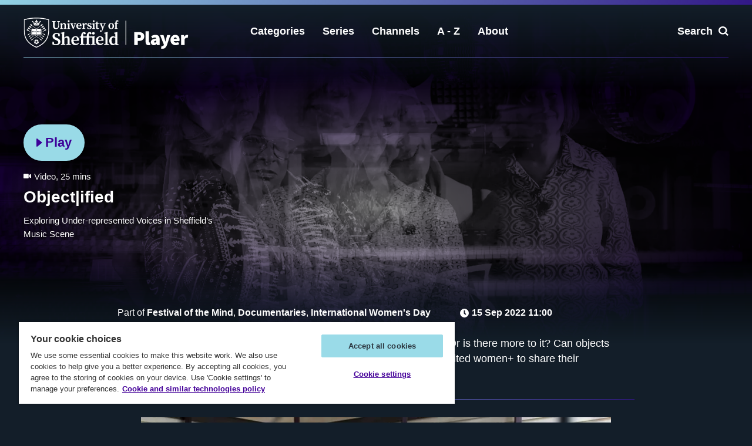

--- FILE ---
content_type: text/html; charset=utf-8
request_url: https://player.sheffield.ac.uk/events/objectified-exploring-underrepresented-voices-sheffields-music-scene
body_size: 26608
content:
<!DOCTYPE html><html><head><meta charSet="utf-8"/><meta name="viewport" content="width=device-width"/><link rel="icon" type="image/png" sizes="32x32" href="/FaviconViolet_32x32.png" media="(prefers-color-scheme: light)"/><link rel="icon" type="image/png" sizes="48x48" href="/FaviconViolet_48x48.png" media="(prefers-color-scheme: light)"/><link rel="icon" type="image/png" sizes="64x64" href="/FaviconViolet_64x64.png" media="(prefers-color-scheme: light)"/><link rel="icon" type="image/png" sizes="96x96" href="/FaviconViolet_96x96.png" media="(prefers-color-scheme: light)"/><link rel="icon" type="image/png" sizes="128x128" href="/FaviconViolet_128x128.png" media="(prefers-color-scheme: light)"/><link rel="icon" type="image/png" sizes="144x144" href="/FaviconViolet_144x144.png" media="(prefers-color-scheme: light)"/><link rel="icon" type="image/png" sizes="32x32" href="/FaviconDarkmode_32x32.png" media="(prefers-color-scheme: dark)"/><link rel="icon" type="image/png" sizes="48x48" href="/FaviconDarkmode_48x48.png" media="(prefers-color-scheme: dark)"/><link rel="icon" type="image/png" sizes="64x64" href="/FaviconDarkmode_64x64.png" media="(prefers-color-scheme: dark)"/><link rel="icon" type="image/png" sizes="96x96" href="/FaviconDarkmode_96x96.png" media="(prefers-color-scheme: dark)"/><link rel="icon" type="image/png" sizes="128x128" href="/FaviconDarkmode_128x128.png" media="(prefers-color-scheme: dark)"/><link rel="icon" type="image/png" sizes="144x144" href="/FaviconDarkmode_144x144.png" media="(prefers-color-scheme: dark)"/><link rel="manifest" href="/site.webmanifest"/><title>Object|ified | The University of Sheffield Player</title><link rel="icon" type="image/png" sizes="32x32" href="/FaviconViolet_32x32.png" media="(prefers-color-scheme: light)"/><link rel="icon" type="image/png" sizes="48x48" href="/FaviconViolet_48x48.png" media="(prefers-color-scheme: light)"/><link rel="icon" type="image/png" sizes="64x64" href="/FaviconViolet_64x64.png" media="(prefers-color-scheme: light)"/><link rel="icon" type="image/png" sizes="96x96" href="/FaviconViolet_96x96.png" media="(prefers-color-scheme: light)"/><link rel="icon" type="image/png" sizes="128x128" href="/FaviconViolet_128x128.png" media="(prefers-color-scheme: light)"/><link rel="icon" type="image/png" sizes="144x144" href="/FaviconViolet_144x144.png" media="(prefers-color-scheme: light)"/><link rel="icon" type="image/png" sizes="32x32" href="/FaviconDarkmode_32x32.png" media="(prefers-color-scheme: dark)"/><link rel="icon" type="image/png" sizes="48x48" href="/FaviconDarkmode_48x48.png" media="(prefers-color-scheme: dark)"/><link rel="icon" type="image/png" sizes="64x64" href="/FaviconDarkmode_64x64.png" media="(prefers-color-scheme: dark)"/><link rel="icon" type="image/png" sizes="96x96" href="/FaviconDarkmode_96x96.png" media="(prefers-color-scheme: dark)"/><link rel="icon" type="image/png" sizes="128x128" href="/FaviconDarkmode_128x128.png" media="(prefers-color-scheme: dark)"/><link rel="icon" type="image/png" sizes="144x144" href="/FaviconDarkmode_144x144.png" media="(prefers-color-scheme: dark)"/><link rel="manifest" href="/site.webmanifest"/><meta content="Object|ified | The University of Sheffield Player" name="title"/><meta content="Dr Alexandra Woodall from the Management School at the University of Sheffield has collaborated with digital producer Kitty Turner to uncover the hidden stories of women+ in Sheffield&#x27;s music scene for Festival of the Mind 2022." name="description"/><meta content="The University of Sheffield Player" property="og:site_name"/><meta content="article" property="og:type"/><meta content="https://player.sheffield.ac.uk/events/objectified-exploring-underrepresented-voices-sheffields-music-scene" property="og:url"/><meta content="Object|ified | The University of Sheffield Player" property="og:title"/><meta content="Dr Alexandra Woodall from the Management School at the University of Sheffield has collaborated with digital producer Kitty Turner to uncover the hidden stories of women+ in Sheffield&#x27;s music scene for Festival of the Mind 2022." property="og:description"/><meta content="https://player.sheffield.ac.uk/sites/default/files/styles/share_card/public/2022-10/Obectified-all-still-e1660822211694.png?itok=PhpjP2d5" property="og:image"/><meta content="1200" property="og:image:width"/><meta content="630" property="og:image:height"/><meta content="summary_large_image" name="twitter:card"/><meta content="Dr Alexandra Woodall from the Management School at the University of Sheffield has collaborated with digital producer Kitty Turner to uncover the hidden stories of women+ in Sheffield&#x27;s music scene for Festival of the Mind 2022." name="twitter:description"/><meta content="https://player.sheffield.ac.uk/sites/default/files/styles/share_card/public/2022-10/Obectified-all-still-e1660822211694.png?itok=PhpjP2d5" name="twitter:image"/><meta name="google-site-verification" content="TSiKOAeIWXX8SDGFtykj3xWG2nm9xYtRrJmckuVypBo"/><meta name="theme-color" content="#131e29"/><link rel="preload" as="image" imageSrcSet="https://doloe228z1puc.cloudfront.net/_next/image?url=https%3A%2F%2Fplayer.sheffield.ac.uk%2Fsites%2Fdefault%2Ffiles%2Fstyles%2Fhero%2Fpublic%2F2022-10%2FObectified-all-still-e1660822211694.png.webp%3Fh%3D2a1c3eda%26itok%3D_71kUFdD&amp;w=640&amp;q=75 640w, https://doloe228z1puc.cloudfront.net/_next/image?url=https%3A%2F%2Fplayer.sheffield.ac.uk%2Fsites%2Fdefault%2Ffiles%2Fstyles%2Fhero%2Fpublic%2F2022-10%2FObectified-all-still-e1660822211694.png.webp%3Fh%3D2a1c3eda%26itok%3D_71kUFdD&amp;w=750&amp;q=75 750w, https://doloe228z1puc.cloudfront.net/_next/image?url=https%3A%2F%2Fplayer.sheffield.ac.uk%2Fsites%2Fdefault%2Ffiles%2Fstyles%2Fhero%2Fpublic%2F2022-10%2FObectified-all-still-e1660822211694.png.webp%3Fh%3D2a1c3eda%26itok%3D_71kUFdD&amp;w=828&amp;q=75 828w, https://doloe228z1puc.cloudfront.net/_next/image?url=https%3A%2F%2Fplayer.sheffield.ac.uk%2Fsites%2Fdefault%2Ffiles%2Fstyles%2Fhero%2Fpublic%2F2022-10%2FObectified-all-still-e1660822211694.png.webp%3Fh%3D2a1c3eda%26itok%3D_71kUFdD&amp;w=1080&amp;q=75 1080w, https://doloe228z1puc.cloudfront.net/_next/image?url=https%3A%2F%2Fplayer.sheffield.ac.uk%2Fsites%2Fdefault%2Ffiles%2Fstyles%2Fhero%2Fpublic%2F2022-10%2FObectified-all-still-e1660822211694.png.webp%3Fh%3D2a1c3eda%26itok%3D_71kUFdD&amp;w=1200&amp;q=75 1200w, https://doloe228z1puc.cloudfront.net/_next/image?url=https%3A%2F%2Fplayer.sheffield.ac.uk%2Fsites%2Fdefault%2Ffiles%2Fstyles%2Fhero%2Fpublic%2F2022-10%2FObectified-all-still-e1660822211694.png.webp%3Fh%3D2a1c3eda%26itok%3D_71kUFdD&amp;w=1920&amp;q=75 1920w, https://doloe228z1puc.cloudfront.net/_next/image?url=https%3A%2F%2Fplayer.sheffield.ac.uk%2Fsites%2Fdefault%2Ffiles%2Fstyles%2Fhero%2Fpublic%2F2022-10%2FObectified-all-still-e1660822211694.png.webp%3Fh%3D2a1c3eda%26itok%3D_71kUFdD&amp;w=2048&amp;q=75 2048w, https://doloe228z1puc.cloudfront.net/_next/image?url=https%3A%2F%2Fplayer.sheffield.ac.uk%2Fsites%2Fdefault%2Ffiles%2Fstyles%2Fhero%2Fpublic%2F2022-10%2FObectified-all-still-e1660822211694.png.webp%3Fh%3D2a1c3eda%26itok%3D_71kUFdD&amp;w=3840&amp;q=75 3840w" imageSizes="100vw"/><meta name="next-head-count" content="45"/><script type="text/javascript" src="https://cdn.cookielaw.org/consent/5a553e36-8b6a-48b0-8157-b88aa584b6c3/OtAutoBlock.js"></script><script src="https://cdn.cookielaw.org/scripttemplates/otSDKStub.js" type="text/javascript" charSet="UTF-8" data-domain-script="5a553e36-8b6a-48b0-8157-b88aa584b6c3"></script><script type="text/javascript">function OptanonWrapper() {}</script><link rel="preload" href="https://player-cdn.sheffield.ac.uk/_next/static/css/171d734cc88de11d.css" as="style"/><link rel="stylesheet" href="https://player-cdn.sheffield.ac.uk/_next/static/css/171d734cc88de11d.css" data-n-g=""/><link rel="preload" href="https://player-cdn.sheffield.ac.uk/_next/static/css/a337f12b75ce4977.css" as="style"/><link rel="stylesheet" href="https://player-cdn.sheffield.ac.uk/_next/static/css/a337f12b75ce4977.css" data-n-p=""/><link rel="preload" href="https://player-cdn.sheffield.ac.uk/_next/static/css/af1b3e1031be871e.css" as="style"/><link rel="stylesheet" href="https://player-cdn.sheffield.ac.uk/_next/static/css/af1b3e1031be871e.css"/><link rel="preload" href="https://player-cdn.sheffield.ac.uk/_next/static/css/393f292136f31150.css" as="style"/><link rel="stylesheet" href="https://player-cdn.sheffield.ac.uk/_next/static/css/393f292136f31150.css"/><noscript data-n-css=""></noscript><script defer="" nomodule="" src="https://player-cdn.sheffield.ac.uk/_next/static/chunks/polyfills-42372ed130431b0a.js"></script><script defer="" src="https://player-cdn.sheffield.ac.uk/_next/static/chunks/572-dccb70075daee1ad.js"></script><script defer="" src="https://player-cdn.sheffield.ac.uk/_next/static/chunks/7348.f86f6db3970e9113.js"></script><script defer="" src="https://player-cdn.sheffield.ac.uk/_next/static/chunks/1045.5cefe5fe5794e938.js"></script><script defer="" src="https://player-cdn.sheffield.ac.uk/_next/static/chunks/9819.8faa8dd22c83784a.js"></script><script src="https://player-cdn.sheffield.ac.uk/_next/static/chunks/webpack-4a3fc7df448b1c7e.js" defer=""></script><script src="https://player-cdn.sheffield.ac.uk/_next/static/chunks/framework-1cc6bba08a45d1ad.js" defer=""></script><script src="https://player-cdn.sheffield.ac.uk/_next/static/chunks/main-d61a7ef447afd88b.js" defer=""></script><script src="https://player-cdn.sheffield.ac.uk/_next/static/chunks/pages/_app-50b70b81fe11b6ce.js" defer=""></script><script src="https://player-cdn.sheffield.ac.uk/_next/static/chunks/5549-db1777ab5f2e63c7.js" defer=""></script><script src="https://player-cdn.sheffield.ac.uk/_next/static/chunks/719-a0016fbcc6cf6b11.js" defer=""></script><script src="https://player-cdn.sheffield.ac.uk/_next/static/chunks/8426-66db8264f7e748b3.js" defer=""></script><script src="https://player-cdn.sheffield.ac.uk/_next/static/chunks/3812-be6fc165957fb5d6.js" defer=""></script><script src="https://player-cdn.sheffield.ac.uk/_next/static/chunks/2480-174825865e7f776c.js" defer=""></script><script src="https://player-cdn.sheffield.ac.uk/_next/static/chunks/pages/events/%5Bslug%5D-204f5af125e20774.js" defer=""></script><script src="https://player-cdn.sheffield.ac.uk/_next/static/eK5rUP0UOKrh6GV6N5Uuy/_buildManifest.js" defer=""></script><script src="https://player-cdn.sheffield.ac.uk/_next/static/eK5rUP0UOKrh6GV6N5Uuy/_ssgManifest.js" defer=""></script></head><body><noscript><iframe src="https://www.googletagmanager.com/ns.html?id=GTM-W5K7W4T"
            height="0" width="0" style="display:none;visibility:hidden"></iframe></noscript><div id="__next"><div class="Main_root__1zz21"><div class="GradientBar_gradientBar__r_fDm Main_gradientBar__CDSjj" style="--grad-start:#91d1e3;--grad-end:#321887"></div><header class="Header_root__az0Eu"><div class="Container_root__rFfOD Header_container__Dl7_n"><div class="HeaderItem_root__CtA4t HeaderItem_start__c70QH"><span><a href="/"><svg width="281" height="53" xmlns="http://www.w3.org/2000/svg" viewBox="0 0 1111.25 210.32" class="LogoIcon_root__ZO_ZS Header_logo__hf7yF"><title>University of Sheffield Player</title><defs><clipPath id="a"><path fill="none" d="M0 0h1111.25v210.32H0z"></path></clipPath><clipPath id="b"><path fill="none" d="M0 0h1111.25v210.32H0z"></path></clipPath><clipPath id="c"><path fill="none" d="M0 0h1111.25v210.32H0z"></path></clipPath><clipPath id="d"><path fill="none" d="M0 0h1111.25v210.32H0z"></path></clipPath><clipPath id="e"><path fill="none" d="M0 0h1111.25v210.32H0z"></path></clipPath><clipPath id="f"><path fill="none" d="M0 0h1111.25v210.32H0z"></path></clipPath><clipPath id="g"><path fill="none" d="M0 0h1111.25v210.32H0z"></path></clipPath><clipPath id="h"><path fill="none" d="M0 0h1111.25v210.32H0z"></path></clipPath></defs><g data-name="Layer 1"><path fill="none" stroke="#fff" stroke-width="4.34" d="M689.42 21.18v163.77"></path><g clip-path="url(#a)" fill="#fff"><path d="M1063.03 185.14h23.04V147.9c3.21-8.31 9.11-11.25 13.93-11.25 2.95 0 4.55.27 6.96.8l4.29-19.56c-1.88-.8-4.15-1.34-8.3-1.34-6.56 0-14.07 4.02-19.02 13.13h-.54l-1.61-11.52h-18.75v66.97Zm-37.56 1.61c7.5 0 17.15-2.68 24.38-7.77l-7.23-13.66c-4.82 2.68-9.38 4.02-13.93 4.02-6.3 0-12.99-2.01-15.54-10.72h38.18c.4-1.61.94-5.63.94-9.64 0-17.95-9.38-32.42-29.2-32.42-16.34 0-32.15 13.4-32.15 35.1s15 35.09 34.56 35.09m-1.88-52.78c6.97 0 9.11 4.55 9.11 9.64h-19.96c1.74-7.23 6.56-9.64 10.85-9.64m-86.81 76.35c16.61 0 23.84-8.17 30.81-26.25l22.5-65.9h-21.97l-6.7 25.72c-1.61 6.43-2.95 12.59-4.29 19.02h-.54c-1.61-6.7-2.95-12.86-4.82-19.02l-8.04-25.72H920.7l25.45 64.56-.8 2.95c-1.34 4.02-4.29 6.7-10.45 6.7-1.34 0-2.14 0-4.29-.54l-4.02 16.88c2.95 1.07 5.63 1.61 10.18 1.61m-50.39-41.26c-4.02 0-6.16-1.74-6.16-4.82 0-3.75 3.48-7.23 14.47-8.84v9.11c-2.41 2.68-4.55 4.55-8.3 4.55m-8.04 17.68c7.23 0 13.13-3.21 18.48-8.04h.54l1.61 6.43h18.75V147.9c0-21.97-10.45-31.34-27.86-31.34-10.45 0-20.09 3.22-29.47 8.84l8.04 14.73c6.97-3.75 12.05-5.36 16.88-5.36 5.89 0 8.84 2.14 9.38 6.97-25.72 2.68-36.43 10.45-36.43 24.38 0 10.98 7.5 20.63 20.09 20.63m-35.09 0c5.09 0 8.84-.8 11.25-1.88l-2.68-16.88c-1.07.27-1.61.27-2.41.27-1.61 0-3.75-1.34-3.75-5.89V91.91h-23.04v69.65c0 15 5.09 25.18 20.63 25.18m-73.79-47.42v-23.04h7.77c8.84 0 13.93 2.95 13.93 10.72s-4.29 12.32-13.4 12.32h-8.3Zm-23.04 45.81h23.04v-27.59h9.38c18.22 0 34.83-9.24 34.83-30.54s-16.34-28.93-35.36-28.93h-31.88v87.07ZM47.45 121.93v-2.59l-5.09 3.7-1.71-2.35-.02.02a60.942 60.942 0 0 0-8.76 11.22l-.03.05h.05c4.63-1.1 9.13-2.74 13.38-4.88h.03l-1.71-2.36 3.86-2.8Z"></path></g><path fill="#fff" d="m132.21 60.35 3.61-2.63-1.23-1.7-3.62 2.63.8-5.01-9.54 8.5-.52 3.24-11.25 8.17h3.57l8.92-6.47 3.24.51 11.03-6.45-5.01-.79z"></path><g clip-path="url(#b)"><path d="M85.52 128.31c-1.01 0-2.01-.15-2.97-.43l-24.38 17.71-1.71-2.35-.02.02a61.374 61.374 0 0 0-8.76 11.22l-.03.05h.05c4.63-1.1 9.13-2.74 13.38-4.88h.02l-1.71-2.36 26.12-18.98Z" fill="#fff"></path></g><path fill="#fff" d="m148.02 82.9 3.62-2.63-1.23-1.69-3.62 2.62.8-5.01-9.55 8.5-.51 3.24-13.93 10.12v2.59l15.16-11.01 3.24.51 11.04-6.45-5.02-.79z"></path><g clip-path="url(#c)"><path d="M68.77 123.46H65.2l-14.93 10.85-1.71-2.35-.02.02a60.942 60.942 0 0 0-8.76 11.22l-.03.05h.06c4.63-1.11 9.13-2.74 13.38-4.88h.02l-1.71-2.36 17.27-12.55Z" fill="#fff"></path></g><path fill="#fff" d="m140.12 71.62 3.61-2.62-1.23-1.7-3.62 2.63.8-5.02-9.54 8.5-.52 3.24-6.02 4.38v2.59l7.26-5.27 3.24.51 11.03-6.44-5.01-.8z"></path><g clip-path="url(#d)"><path d="M101.25 50.11c-5.14.96-10.39 1.44-15.71 1.44s-10.56-.48-15.7-1.44c-.04-.29-.09-.58-.14-.87 5.19-.97 10.48-1.47 15.84-1.47s10.66.49 15.85 1.47c-.05.29-.09.58-.14.87m-25.82-11c1.45 0 2.63 1.18 2.63 2.63s-1.18 2.63-2.63 2.63-2.63-1.18-2.63-2.63 1.18-2.63 2.63-2.63m10.1-2.73 3.72 3.72-3.72 3.72-3.72-3.72 3.72-3.72Zm10.08 2.73c1.45 0 2.63 1.18 2.63 2.63s-1.18 2.63-2.63 2.63-2.63-1.18-2.63-2.63 1.18-2.63 2.63-2.63m20.2-16.24s-.43-.06-1.09-.07l-.01.01c-1.53-.03-4.35.2-6.24 2.05-.7.69-.93 1.62-.93 2.52V27.85c0 .07.01.15.02.22.02.18.04.34.07.5-.27-.29-.61-.54-1.02-.71-3.13-1.3-6.58.37-6.58.37s.81 3.91 4.37 4.93c.87.25 1.72.13 2.44-.12l-.74 1.33a4.548 4.548 0 0 1-4.8 2.26c-2.47-.45-4.1-2.83-3.65-5.29l-1.03-.19-1.03-.19a4.527 4.527 0 0 1-1.89 2.92c-1 .69-2.21.95-3.4.73a4.535 4.535 0 0 1-3.72-4.47v-2.83c.61.67 1.48 1.31 2.59 1.31 3.4 0 5.94-2.88 5.94-2.88s-2.54-2.88-5.94-2.88c-.41 0-.79.09-1.14.23.67-.64 1.21-1.47 1.21-2.48 0-3.79-3.72-6.62-3.72-6.62s-3.72 2.84-3.72 6.62c0 1.01.54 1.84 1.21 2.48-.35-.14-.72-.23-1.13-.23-3.4 0-5.94 2.88-5.94 2.88s2.54 2.88 5.94 2.88c1.11 0 1.99-.63 2.6-1.31v2.83c0 2.19-1.56 4.08-3.72 4.47a4.51 4.51 0 0 1-3.4-.73c-1-.69-1.67-1.73-1.89-2.92l-1.03.19-1.03.19c.45 2.46-1.18 4.84-3.65 5.29-1.92.35-3.85-.56-4.8-2.26l-.74-1.33c.72.25 1.57.37 2.44.12 3.56-1.01 4.37-4.93 4.37-4.93s-3.45-1.67-6.58-.37c-.41.17-.74.42-1.02.71.03-.16.05-.33.07-.5 0-.07.01-.14.02-.22v-.07c0-.05 0-.1.01-.16v-.24c0-.9-.23-1.84-.93-2.52-1.89-1.84-4.7-2.08-6.24-2.05l-.01-.01c-.67.01-1.09.07-1.09.07s-.09.74-.03 1.8a48.95 48.95 0 0 1 5.02 6.35 47.9 47.9 0 0 1 5.01 9.86l4.04 2.33-2.21 3.83c.36 1.59.64 3.2.83 4.83s.06.01.09.02a87.056 87.056 0 0 0 17.49 1.76h.06c5.93 0 11.78-.59 17.49-1.76.03 0 .06 0 .09-.02.2-1.63.47-3.25.83-4.83l-2.21-3.83 4.04-2.33a48.283 48.283 0 0 1 10.03-16.21c.06-1.06-.03-1.8-.03-1.8" fill="#fff"></path></g><path fill="#fff" d="M85.52 77.24 56 55.8l-3.24.51-11.03-6.45 5.01-.79-3.61-2.63 1.23-1.69 3.62 2.62-.8-5.01 9.54 8.5.52 3.24 28.28 20.55 28.29-20.55.51-3.24 9.54-8.5-.79 5.01 3.61-2.62 1.24 1.69-3.62 2.63 5.01.79-11.03 6.45-3.24-.51-29.52 21.44z"></path><g clip-path="url(#e)" fill="#fff"><path d="m118.32 79.5.04 38.72H90.87l-.19.8c-.58 2.38-2.69 4.04-5.14 4.04s-4.57-1.66-5.15-4.04l-.19-.8H52.71l.04-38.72h-2.14v40.81H78.6c1.05 2.89 3.8 4.85 6.94 4.85s5.89-1.95 6.94-4.85h27.99V79.5h-2.14ZM139.18 131.93a61.716 61.716 0 0 0-8.76-11.22l-.02-.02-1.71 2.35-5.09-3.7v2.59l3.86 2.8-1.71 2.35h.02c4.25 2.15 8.75 3.79 13.38 4.88h.06l-.03-.04Z"></path></g><path fill="#fff" d="M57.01 73.55h3.57l-11.25-8.17-.51-3.24-9.54-8.5.79 5.01-3.62-2.63-1.23 1.7 3.62 2.63-5.01.79 11.03 6.45 3.24-.52 8.91 6.48zM47.45 81.03l-6.03-4.38-.51-3.24-9.54-8.5.79 5.02-3.61-2.63-1.24 1.7 3.62 2.62-5.01.8 11.03 6.44 3.24-.51 7.26 5.27v-2.59z"></path><g clip-path="url(#f)"><path d="M131.27 143.2a61.374 61.374 0 0 0-8.76-11.22l-.02-.02-1.71 2.35-14.93-10.85h-3.57l17.27 12.55-1.71 2.35h.03c4.25 2.15 8.75 3.79 13.38 4.88h.05l-.03-.04Z" fill="#fff"></path></g><path fill="#fff" d="M47.45 98.05 33.51 87.93 33 84.69l-9.54-8.5.79 5.01-3.61-2.62-1.23 1.69 3.61 2.63-5.01.79 11.03 6.45 3.24-.51 15.17 11.02v-2.6z"></path><g clip-path="url(#g)" fill="#fff"><path d="m114.6 143.26-.02-.02-1.71 2.35-24.38-17.71c-.96.28-1.96.43-2.97.43l26.12 18.98-1.71 2.35h.02c4.25 2.15 8.75 3.79 13.38 4.88h.06l-.03-.03a61.374 61.374 0 0 0-8.76-11.22M47.45 104.91v-2.59l-13 9.44-1.71-2.35-.02.02a60.942 60.942 0 0 0-8.76 11.22l-.03.05h.05c4.63-1.1 9.13-2.74 13.38-4.88h.03l-1.71-2.36 11.76-8.55ZM147.09 120.65a61.374 61.374 0 0 0-8.76-11.22l-.02-.02-1.71 2.35-13-9.44v2.59l11.76 8.55-1.71 2.35h.02c4.25 2.15 8.75 3.79 13.38 4.88h.05l-.03-.04ZM88.9 167.95c-.13 0-.25 0-.37-.01-.59 2.37-2.99 4.73-2.99 4.73s-2.4-2.36-2.99-4.73c-.12 0-.25.01-.37.01-2.35 0-5.05-1.4-5.05-1.4s1.5-3.01 3.57-4.31c-.91-2.26-.36-5.58-.36-5.58s3.33.5 5.2 2.06c1.87-1.56 5.2-2.06 5.2-2.06s.55 3.32-.36 5.58c2.06 1.3 3.57 4.31 3.57 4.31s-2.69 1.4-5.05 1.4m10.79 3.26c.33-1.01 1.31-4.03 1.64-5.04.59-1.81-.4-3.76-2.21-4.35l-4.76-.87 3.34-3.5c1.12-1.54.78-3.7-.76-4.82-.86-.63-3.43-2.49-4.29-3.12-.61-.44-1.32-.66-2.02-.66-1.07 0-2.12.49-2.79 1.42l-2.29 4.26-2.29-4.26a3.436 3.436 0 0 0-2.79-1.42c-.7 0-1.41.21-2.02.66-.86.63-3.43 2.49-4.29 3.12a3.452 3.452 0 0 0-.76 4.82l3.34 3.5-4.76.87c-1.81.59-2.8 2.53-2.21 4.35.33 1.01 1.31 4.03 1.64 5.04a3.435 3.435 0 0 0 3.28 2.38c.35 0 .71-.05 1.07-.17l4.36-2.1-.65 4.8c0 1.9 1.54 3.45 3.45 3.45h5.3c1.9 0 3.45-1.54 3.45-3.45l-.65-4.8 4.36 2.1c.35.12.71.17 1.07.17 1.45 0 2.8-.93 3.28-2.38"></path><path d="M86.24 161.67a2.27 2.27 0 0 1 1.46 2.85 2.281 2.281 0 0 1-2.86 1.46 2.274 2.274 0 0 1-1.46-2.85 2.281 2.281 0 0 1 2.86-1.46M71.23 159.6l.15-.05.15-.03.5-.09-.35-.37-.11-.11-.09-.13c-.54-.74-.89-1.58-1.03-2.47-1.67.41-3.04 1.12-3.12 1.16l-.45.23.23.46c.05.1.75 1.47 1.85 2.78.62-.62 1.39-1.1 2.28-1.39M85.13 148.91l.09.13.07.14.24.45.24-.45.07-.14.09-.13c.54-.74 1.24-1.33 2.03-1.74-.9-1.45-2-2.54-2.07-2.61l-.36-.36-.36.36c-.08.08-1.17 1.16-2.07 2.61.79.41 1.49 1 2.03 1.74M103.74 157.52c-.08-.04-1.46-.75-3.13-1.17-.14.87-.48 1.71-1.03 2.47l-.09.13-.11.11-.35.37.5.09.16.03.15.05c.89.29 1.66.77 2.28 1.39 1.1-1.31 1.8-2.68 1.85-2.78l.23-.46-.45-.24ZM96.41 175.92c-.61 0-1.21-.1-1.79-.28l-.15-.05-.14-.07-.46-.22.07.51.02.16v.16c0 .93-.22 1.82-.62 2.6 1.58.64 3.11.88 3.21.9l.5.08.08-.5c.02-.11.26-1.63.14-3.33-.29.04-.58.07-.88.07M77.11 176.12v-.16l.02-.15.07-.51-.46.22-.14.07-.15.05c-.58.19-1.18.28-1.79.28-.3 0-.59-.02-.88-.07-.12 1.7.12 3.22.14 3.33l.08.5.5-.08c.11-.02 1.63-.25 3.21-.9-.4-.78-.62-1.66-.62-2.6M80.36 93.81c-.45 0-.72.57-.77 1.6h.85c.46 0 .59-.14.59-.61 0-.61-.25-.99-.67-.99M59.71 92.15h-.3c-.02.88-.02 1.75-.02 2.68v.36c0 .94 0 1.83.02 2.72h.28c1.22 0 1.94-1.08 1.94-2.88s-.7-2.87-1.93-2.87"></path><path d="M80.97 97.67c.49 0 .89-.18 1.27-.57l.05-.05.48.44-.03.05c-.46.88-1.25 1.32-2.36 1.32-1.7 0-2.8-1.13-2.8-2.88 0-1.9 1.45-2.9 2.89-2.9s2.34.94 2.34 2.39c0 .23-.02.41-.07.6v.06h-3.15c.09.97.59 1.53 1.38 1.53m-3.61-2.88c-.13.42-.39.62-.82.62-.32 0-.85-.14-.91-1.11l-.07-.48h-.14c-.57 0-1.23.52-1.23 1.98 0 1.18.54 1.88 1.45 1.88.44 0 .82-.19 1.17-.58l.05-.06.49.43-.03.05c-.43.89-1.22 1.36-2.31 1.36-1.93 0-2.8-1.44-2.8-2.86 0-1.71 1.25-2.91 3.03-2.91 1.14 0 2.04.7 2.12 1.67s0 .03 0 .03Zm-7.96 4.08c-.72 0-1.35-.17-1.94-.51l-.04-.02.04-1.46h1.02l.19 1.1c.26.09.49.13.75.13.59 0 .9-.19.9-.57 0-.28-.14-.49-.86-.7l-.59-.18c-.9-.26-1.38-.85-1.38-1.7 0-1.12.95-1.87 2.36-1.87.6 0 1.11.13 1.76.46l.05.02-.08 1.31h-1.01l-.22-.96c-.15-.05-.31-.07-.54-.07s-.74.05-.74.53c0 .21.07.42.86.66l.53.15c1.03.3 1.51.87 1.51 1.77 0 1.18-.96 1.89-2.56 1.89m-2.25-.16h-3.05v-.65l.59-.13v-2.12c0-.58-.01-.9-.03-1.31l-.68-.1v-.55l2.38-.76.25.16-.03 1.63v1.45c0 .43 0 1.08.01 1.61l.55.11v.65Zm-7.47 0h-3.13v-.74l.82-.09c.02-.86.02-1.74.02-2.67v-.37c0-.87 0-1.77-.02-2.64l-.82-.09v-.74h3.32c2.35 0 3.8 1.4 3.8 3.65s-1.53 3.68-4 3.68m5.95-8.15c.57 0 1.01.41 1.01.95s-.43.94-1.01.94-1.01-.4-1.01-.94.43-.95 1.01-.95m11.97-14.9H54.82v38.43H77.6a8.97 8.97 0 0 1 6.87 3.21V82.49c0-3.79-3.08-6.87-6.87-6.87M92.66 92.15h-.29c-.02.88-.02 1.75-.02 2.68v.36c0 .94 0 1.83.02 2.72h.28c1.22 0 1.94-1.08 1.94-2.88s-.7-2.87-1.93-2.87M99.87 93.83c-.58 0-.85.69-.85 2.16 0 1.93.49 2.15.85 2.15.57 0 .84-.68.84-2.15s-.27-2.16-.84-2.16"></path><path d="M111.8 97.67c.49 0 .89-.18 1.27-.57l.05-.05.48.44-.03.05c-.45.88-1.25 1.32-2.36 1.32-1.7 0-2.8-1.13-2.8-2.88 0-1.9 1.45-2.9 2.89-2.9s2.34.94 2.34 2.39c0 .23-.02.41-.07.6v.06h-3.15c.09.97.59 1.53 1.38 1.53m-3.61-2.88c-.13.42-.39.62-.82.62-.32 0-.85-.14-.91-1.11l-.07-.48h-.14c-.57 0-1.23.52-1.23 1.98 0 1.18.54 1.88 1.45 1.88.44 0 .81-.19 1.17-.58l.05-.06.49.43-.02.05c-.43.89-1.23 1.36-2.31 1.36-1.93 0-2.8-1.44-2.8-2.86 0-1.71 1.24-2.91 3.03-2.91 1.14 0 2.04.7 2.12 1.67s0 .03 0 .03Zm-8.32 4.08c-1.73 0-2.85-1.14-2.85-2.91 0-1.66 1.2-2.86 2.85-2.86s2.85 1.18 2.85 2.86-1.12 2.91-2.85 2.91m-7.23-.16h-3.13v-.74l.82-.09c.02-.86.02-1.74.02-2.67v-.37c0-.87 0-1.77-.02-2.64l-.82-.09v-.74h3.32c2.35 0 3.8 1.4 3.8 3.65s-1.53 3.68-4 3.68m.81-23.05c-3.79 0-6.87 3.08-6.87 6.87v34.77a8.97 8.97 0 0 1 6.87-3.21h22.78V75.64H93.44Z"></path><path d="M111.19 93.81c-.45 0-.72.57-.77 1.6h.85c.46 0 .59-.14.59-.61 0-.61-.25-.99-.67-.99M470.28 114.75c5 0 8.92-3.57 8.92-8.45 0-5.12-3.92-8.57-8.92-8.57s-9.04 3.45-9.04 8.57 3.93 8.45 9.04 8.45M225.14 23.39h19.16v3.75l-6.78.8v26.18c0 16.84-7.98 23.55-20.03 23.55s-19.88-6.15-19.88-21.31v-8.7c0-6.54 0-13.25-.16-19.88l-6.23-.64v-3.75h24.26v3.75l-7.34.8c-.16 6.47-.16 13.09-.16 19.72v6.23c0 13.01 4.47 17.32 12.29 17.32s12.61-4.95 12.61-18.12V28.02l-7.74-.88v-3.75ZM245.25 73.04l5.19-1.04c.08-3.91.08-9.02.08-12.45v-4.23c0-4.39-.08-6.38-.24-9.58l-5.59-.72v-3.03l13.33-5.03 1.28.8.56 6.15c4.07-4.63 8.7-6.94 13.57-6.94 6.94 0 10.85 4.39 10.85 14.29v8.3c0 3.59 0 8.62.08 12.53l4.87.96v3.27h-19.71v-3.27l5.11-1.04c.08-3.91.08-8.86.08-12.45v-7.58c0-6.23-1.6-8.3-5.59-8.3-2.79 0-5.75 1.28-8.94 3.91v11.97c0 3.51 0 8.54.08 12.53l4.71.96v3.27h-19.72v-3.27ZM293.29 73.04l5.27-1.04c.08-3.91.08-9.02.08-12.45V55.8c0-4.39-.08-6.86-.24-10.06l-5.67-.72v-3.03l14.37-5.03 1.28.8-.24 11.25v10.54c0 3.43 0 8.54.08 12.53l4.87.96v3.27h-19.8v-3.27Z"></path></g><path fill="#fff" d="M338.92 38.08h15.16v3.35l-4.46.96-13.1 34.24h-4.7l-14.45-34.48-4.15-.72v-3.35h20.99v3.35l-6.15.96 8.78 23.15 7.91-23.07-5.83-1.04v-3.35z"></path><g clip-path="url(#h)" fill="#fff"><path d="M364.92 53.64h10.93c3.83 0 4.79-1.68 4.79-4.55 0-4.87-3.19-8.3-7.1-8.3s-7.98 3.35-8.62 12.85m-10.22 3.75c0-12.77 9.34-20.43 19.4-20.43 9.42 0 15.64 6.39 15.64 16.04 0 1.84-.16 3.19-.48 4.39h-24.43c.4 9.18 5.27 13.73 11.97 13.73 4.71 0 7.74-2.07 10.38-5.03l2.32 2.07c-3.11 5.91-8.54 9.26-15.96 9.26-11.17 0-18.84-7.5-18.84-20.04M429.12 74.08l-.08-9.26h5.35l1.44 7.42c1.92.8 3.91 1.2 6.23 1.2 5.43 0 8.06-2 8.06-5.43 0-2.95-1.92-4.63-7.02-6.31l-3.99-1.36c-5.99-1.92-9.66-5.59-9.66-11.25 0-6.62 5.35-12.13 15.17-12.13 4.55 0 8.14 1.2 11.89 3.27l-.4 8.38h-5.27l-1.44-6.71c-1.52-.64-3.03-.96-4.95-.96-4.23 0-6.71 1.92-6.71 5.03 0 2.87 1.6 4.31 7.02 6.15l3.19.96c7.74 2.63 10.77 6.54 10.77 12.05 0 7.18-5.99 12.29-16.76 12.29-4.87 0-8.78-1.12-12.85-3.35M462 73.04l5.27-1.04c.08-3.91.08-9.02.08-12.45V55.8c0-4.39-.08-6.86-.24-10.06l-5.67-.72v-3.03l14.37-5.03 1.28.8-.24 11.25v10.54c0 3.43 0 8.54.08 12.53l4.87.96v3.27H462v-3.27ZM488.21 67.37c0-2.4.08-4.31.08-7.42v-17h-5.91V38.8l6.47-.8 3.03-10.93h6.46l-.32 11.02h9.58v4.87h-9.66v23.55c0 3.91 1.68 5.67 4.23 5.67 1.6 0 3.03-.64 4.87-2l1.92 2c-2.07 3.35-5.59 5.27-10.54 5.27-6.39 0-10.22-3.03-10.22-10.06M599.39 57.32c0-11.01-3.11-16.44-8.86-16.44s-8.78 5.43-8.78 16.44 3.03 16.2 8.78 16.2 8.86-5.19 8.86-16.2m-28.1-.08c0-12.77 8.94-20.27 19.24-20.27s19.32 7.42 19.32 20.27-8.54 20.19-19.32 20.19-19.24-7.5-19.24-20.19M192.9 180.17l.71-17.13h9.16l2.38 14.39c3.69 1.67 7.26 2.5 12.02 2.5 9.87 0 15.82-5 15.82-12.85 0-7.02-3.81-10.23-12.49-13.8l-4.88-2.02c-13.08-5.59-21.29-12.61-21.29-25.22 0-14.04 11.54-22.48 28.19-22.48 8.21 0 15.46 2.38 20.94 6.19l-.83 16.06h-9.04l-2.38-13.8c-2.85-1.31-5.59-1.9-8.92-1.9-7.97 0-14.27 4.4-14.27 12.13 0 6.9 4.4 10.71 12.25 13.92l5.12 2.14c15.46 6.54 21.53 13.21 21.53 24.86 0 14.04-11.18 23.32-29.62 23.32-8.92 0-18.2-2.38-24.39-6.31M251.27 179.58l7.85-1.55c.12-5.83.12-13.44.12-18.56v-51.03l-8.68-1.19v-4.64l21.29-5.35 1.79 1.07-.48 16.77v21.29c6.07-7.02 13.08-10.59 20.34-10.59 10.35 0 16.3 6.54 16.3 21.29v12.37c0 5.35 0 12.85.12 18.68l7.26 1.43v4.88H287.8v-4.88l7.61-1.55c.12-5.83.12-13.2.12-18.56v-11.3c0-9.28-2.26-12.37-8.21-12.37-4.52 0-8.92 2.14-13.8 6.78v16.89c0 5.23 0 12.73.12 18.68l7.02 1.43v4.88h-29.38v-4.88ZM335.99 150.67h16.3c5.71 0 7.14-2.5 7.14-6.78 0-7.26-4.76-12.37-10.59-12.37s-11.9 5-12.85 19.15m-15.23 5.59c0-19.03 13.92-30.45 28.91-30.45 14.04 0 23.31 9.52 23.31 23.91 0 2.74-.24 4.76-.71 6.54h-36.4c.6 13.68 7.85 20.46 17.84 20.46 7.02 0 11.54-3.09 15.46-7.49l3.45 3.09c-4.64 8.8-12.73 13.8-23.79 13.8-16.65 0-28.07-11.18-28.07-29.86M501.88 150.67h16.3c5.71 0 7.14-2.5 7.14-6.78 0-7.26-4.76-12.37-10.59-12.37s-11.9 5-12.85 19.15m-15.23 5.59c0-19.03 13.92-30.45 28.91-30.45 14.04 0 23.32 9.52 23.32 23.91 0 2.74-.24 4.76-.71 6.54h-36.4c.6 13.68 7.85 20.46 17.84 20.46 7.02 0 11.54-3.09 15.46-7.49l3.45 3.09c-4.64 8.8-12.73 13.8-23.79 13.8-16.65 0-28.07-11.18-28.07-29.86M543.15 179.58l8.09-1.55c.12-6.19.24-12.37.24-18.56v-51.03l-8.68-1.19v-4.64l21.65-5.35 1.78 1.07-.48 16.77v44.37c0 6.19.12 12.37.24 18.56l8.09 1.55v4.88h-30.93v-4.88ZM607.17 177.68c4.16 0 7.38-1.66 10.47-4.88v-34.14c-3.69-3.21-6.78-4.52-10.35-4.52-7.97 0-14.63 6.9-14.63 22.13 0 14.39 6.07 21.41 14.51 21.41m10.94.6c-4.4 5.11-9.64 7.85-16.65 7.85-14.04 0-24.03-11.3-24.03-29.62s11.78-30.69 25.81-30.69c6.07 0 10.71 2.14 14.99 7.14v-24.51l-9.28-1.19v-4.64l21.77-5.35 1.78 1.07-.48 16.77v63.17l7.73 1.31v4.88l-20.7 1.31-.95-7.49ZM420.75 36.96c-5.27-.11-9.16 3.07-11.95 10.22l-.8-9.42-1.28-.8-13.33 5.03v3.03l5.59.72c.16 3.19.24 5.19.24 9.58v4.23c0 3.43 0 8.54-.08 12.53l-5.11.96v3.27h21.47v-3.27l-6.54-1.28c-.08-3.91-.08-8.86-.08-12.21v-5.83c1.2-4.23 3.53-7.99 6.44-10.12.6 2.31 2.75 3.89 5.43 3.89 3.09 0 5.53-2.21 5.53-5.23 0-3.17-2.43-5.24-5.53-5.31M477.66 178.15c-.12-5.95-.12-13.44-.12-18.68v-15.7l.35-18.54-1.77-1.06-13.35 3.3h-23.23v-11.79c0-3.06.2-9.52 4.46-11.88 0 0-.61 1.08-.5 3.08.24 3.44 3.1 5.9 6.79 5.9s6.72-2.69 6.72-6.36c0-3.41-2.77-8.69-10.91-8.69-7.16 0-20.48 3.71-20.48 29.35v.39h-24.66v-11.79c0-3.06.2-9.52 4.46-11.88 0 0-.61 1.08-.5 3.08.24 3.44 3.1 5.9 6.79 5.9s6.72-2.69 6.72-6.36c0-3.41-2.77-8.69-10.91-8.69-7.16 0-20.47 3.71-20.47 29.35v.27l-9.04 1.19v6.19h8.8v24.74c0 6.19-.12 12.37-.24 18.56l-7.97 1.55v4.88h32.12v-4.88l-9.28-1.78c-.12-6.07-.24-12.25-.24-18.32v-24.74h24.18v24.74c0 6.19-.12 12.37-.24 18.56l-7.97 1.55v4.88h32.12v-4.88l-9.28-1.78c-.12-6.07-.24-12.25-.24-18.32v-24.74h23.05c.21 4.9.31 10.26.31 17.49v7.26c0 5.12 0 12.73-.12 18.56l-7.73 1.55v4.88h29.5v-4.88l-7.14-1.43ZM537.9 38.08v3.19l6.07.96-8.7 24.35-8.94-24.42 6.31-.88v-3.19h-20.91v3.19l4.07.64 15.17 36.96-.16.48c-1.44 4.07-3.51 7.74-6.38 10.45-.46-2.39-2.52-3.94-5.07-3.94-2.96 0-5.24 2-5.24 4.96s2.27 4.89 5.24 4.89h.12c6.94 0 11.02-5.75 15.64-17.96l13.65-35.6 4.47-.88v-3.19h-15.33ZM637.47 38.08h-9.68v-8.22c0-2.07.14-6.43 3.01-8.02 0 0-.41.73-.34 2.08.16 2.32 2.1 3.99 4.59 3.99s4.54-1.82 4.54-4.3c0-2.3-1.87-5.87-7.37-5.87-4.84 0-13.83 2.51-13.83 19.83v.52l-6.11.8v4.07h5.95v16.49c0 4.18-.08 8.36-.16 12.54l-5.38 1.04v3.29h21.7v-3.29l-6.27-1.21c-.08-4.1-.16-8.28-.16-12.38V42.95h9.52v-4.87ZM465.99 23.87c0-3.43 2.63-5.75 6.07-5.75s5.99 2.31 5.99 5.75-2.64 5.67-5.99 5.67-6.07-2.39-6.07-5.67M297.29 23.87c0-3.43 2.63-5.75 6.07-5.75s5.99 2.31 5.99 5.75-2.64 5.67-5.99 5.67-6.07-2.39-6.07-5.67M85.52 0C57.85 0 30.43 3.73 4.02 11.09L0 12.21V84.5c0 15.75 2.19 30.34 6.5 43.36 4.05 12.23 10.09 23.43 17.96 33.29 13.5 16.92 32.43 30.31 57.88 40.94l1.05.44 2.14.9 2.14-.9 1.07-.45c25.43-10.62 44.36-24.01 57.86-40.94 7.87-9.86 13.91-21.06 17.96-33.29 4.31-13.02 6.5-27.6 6.5-43.35V12.21l-4.02-1.12C140.62 3.73 113.19 0 85.52 0m0 5.5c27.74 0 54.58 3.79 80.04 10.89V84.5c0 15.16-2.09 29.16-6.22 41.62-3.85 11.61-9.58 22.24-17.04 31.59-12.91 16.18-31.13 29.04-55.7 39.3l-1.07.45-1.07-.45c-24.57-10.26-42.79-23.12-55.7-39.3-7.46-9.35-13.19-19.98-17.04-31.59C7.59 113.66 5.5 99.66 5.5 84.5V16.38C30.96 9.29 57.78 5.5 85.52 5.5"></path></g></g></svg></a></span></div><div class="HeaderItem_root__CtA4t HeaderItem_middle__r6nWp"><span><nav id="navigation" class="MainMenu_root__OpbFK"><ul><li><button class="MainMenu_menuLink__ZKzE4">Categories</button></li><li><a class="MainMenu_menuLink__ZKzE4" href="/series">Series</a></li><li><button class="MainMenu_menuLink__ZKzE4">Channels</button></li><li><a class="MainMenu_menuLink__ZKzE4" href="/a-z">A - Z</a></li><li><a class="MainMenu_menuLink__ZKzE4" href="/about">About</a></li></ul></nav></span></div><div class="HeaderItem_root__CtA4t HeaderItem_end__mmqCH"><span><div class="Header_buttons__xftW5"><button class="SearchButton_root__KCqZG" aria-label="Open Search"><span>Search</span><svg class="SearchIcon_root__2aK5Q" xmlns="http://www.w3.org/2000/svg" width="16.93" height="16.93" viewBox="0 0 16.93 16.93"><path d="M7.2 11.911A4.714 4.714 0 1111.911 7.2 4.719 4.719 0 017.2 11.911zm5.915-.555l-.195.195a7.212 7.212 0 10-1.366 1.366l-.2.195 3.818 3.817 1.755-1.755z"></path></svg></button><button class="MenuButton_root__i0jVq hamburger hamburger--spring" type="button" aria-label="Menu" aria-controls="navigation"><span class="hamburger-box"><span class="hamburger-inner"></span></span></button></div></span></div></div><div class="Container_root__rFfOD"><div class="GradientBar_gradientBar__r_fDm" style="--grad-start:#91d1e3;--grad-end:#321887"></div></div></header><nav class="MobileMenu_root__NfzdF" style="height:0px;display:none"><ul><li style="opacity:0;transform:translateY(50px) translateZ(0)"><button class="MobileMenu_menuLink__OgjSO">Categories</button></li><li style="opacity:0;transform:translateY(50px) translateZ(0)"><a class="MobileMenu_menuLink__OgjSO" href="/series">Series</a></li><li style="opacity:0;transform:translateY(50px) translateZ(0)"><button class="MobileMenu_menuLink__OgjSO">Channels</button></li><li style="opacity:0;transform:translateY(50px) translateZ(0)"><a class="MobileMenu_menuLink__OgjSO" href="/a-z">A - Z</a></li><li style="opacity:0;transform:translateY(50px) translateZ(0)"><a class="MobileMenu_menuLink__OgjSO" href="/about">About</a></li></ul></nav><main class="Main_main__TOBPa"><article class="ContentArticle_root__oE_xb ContentArticle_narrow__zD8gW"><header class="HeroHeaderBackground_root__aTyKE HeroHeader_root__A0RI8"><div class="HeroHeaderBackground_backgroundMedia__dagxz"><span style="box-sizing:border-box;display:block;overflow:hidden;width:initial;height:initial;background:none;opacity:1;border:0;margin:0;padding:0;position:absolute;top:0;left:0;bottom:0;right:0"><img alt="Film still from Object|ified" sizes="100vw" srcSet="https://doloe228z1puc.cloudfront.net/_next/image?url=https%3A%2F%2Fplayer.sheffield.ac.uk%2Fsites%2Fdefault%2Ffiles%2Fstyles%2Fhero%2Fpublic%2F2022-10%2FObectified-all-still-e1660822211694.png.webp%3Fh%3D2a1c3eda%26itok%3D_71kUFdD&amp;w=640&amp;q=75 640w, https://doloe228z1puc.cloudfront.net/_next/image?url=https%3A%2F%2Fplayer.sheffield.ac.uk%2Fsites%2Fdefault%2Ffiles%2Fstyles%2Fhero%2Fpublic%2F2022-10%2FObectified-all-still-e1660822211694.png.webp%3Fh%3D2a1c3eda%26itok%3D_71kUFdD&amp;w=750&amp;q=75 750w, https://doloe228z1puc.cloudfront.net/_next/image?url=https%3A%2F%2Fplayer.sheffield.ac.uk%2Fsites%2Fdefault%2Ffiles%2Fstyles%2Fhero%2Fpublic%2F2022-10%2FObectified-all-still-e1660822211694.png.webp%3Fh%3D2a1c3eda%26itok%3D_71kUFdD&amp;w=828&amp;q=75 828w, https://doloe228z1puc.cloudfront.net/_next/image?url=https%3A%2F%2Fplayer.sheffield.ac.uk%2Fsites%2Fdefault%2Ffiles%2Fstyles%2Fhero%2Fpublic%2F2022-10%2FObectified-all-still-e1660822211694.png.webp%3Fh%3D2a1c3eda%26itok%3D_71kUFdD&amp;w=1080&amp;q=75 1080w, https://doloe228z1puc.cloudfront.net/_next/image?url=https%3A%2F%2Fplayer.sheffield.ac.uk%2Fsites%2Fdefault%2Ffiles%2Fstyles%2Fhero%2Fpublic%2F2022-10%2FObectified-all-still-e1660822211694.png.webp%3Fh%3D2a1c3eda%26itok%3D_71kUFdD&amp;w=1200&amp;q=75 1200w, https://doloe228z1puc.cloudfront.net/_next/image?url=https%3A%2F%2Fplayer.sheffield.ac.uk%2Fsites%2Fdefault%2Ffiles%2Fstyles%2Fhero%2Fpublic%2F2022-10%2FObectified-all-still-e1660822211694.png.webp%3Fh%3D2a1c3eda%26itok%3D_71kUFdD&amp;w=1920&amp;q=75 1920w, https://doloe228z1puc.cloudfront.net/_next/image?url=https%3A%2F%2Fplayer.sheffield.ac.uk%2Fsites%2Fdefault%2Ffiles%2Fstyles%2Fhero%2Fpublic%2F2022-10%2FObectified-all-still-e1660822211694.png.webp%3Fh%3D2a1c3eda%26itok%3D_71kUFdD&amp;w=2048&amp;q=75 2048w, https://doloe228z1puc.cloudfront.net/_next/image?url=https%3A%2F%2Fplayer.sheffield.ac.uk%2Fsites%2Fdefault%2Ffiles%2Fstyles%2Fhero%2Fpublic%2F2022-10%2FObectified-all-still-e1660822211694.png.webp%3Fh%3D2a1c3eda%26itok%3D_71kUFdD&amp;w=3840&amp;q=75 3840w" src="https://doloe228z1puc.cloudfront.net/_next/image?url=https%3A%2F%2Fplayer.sheffield.ac.uk%2Fsites%2Fdefault%2Ffiles%2Fstyles%2Fhero%2Fpublic%2F2022-10%2FObectified-all-still-e1660822211694.png.webp%3Fh%3D2a1c3eda%26itok%3D_71kUFdD&amp;w=3840&amp;q=75" decoding="async" data-nimg="fill" style="position:absolute;top:0;left:0;bottom:0;right:0;box-sizing:border-box;padding:0;border:none;margin:auto;display:block;width:0;height:0;min-width:100%;max-width:100%;min-height:100%;max-height:100%;object-fit:cover;background-size:cover;background-position:0% 0%;filter:blur(20px);background-image:url(&quot;[data-uri]&quot;)"/><noscript><img alt="Film still from Object|ified" decoding="async" data-nimg="fill" style="position:absolute;top:0;left:0;bottom:0;right:0;box-sizing:border-box;padding:0;border:none;margin:auto;display:block;width:0;height:0;min-width:100%;max-width:100%;min-height:100%;max-height:100%;object-fit:cover" sizes="100vw" srcSet="https://doloe228z1puc.cloudfront.net/_next/image?url=https%3A%2F%2Fplayer.sheffield.ac.uk%2Fsites%2Fdefault%2Ffiles%2Fstyles%2Fhero%2Fpublic%2F2022-10%2FObectified-all-still-e1660822211694.png.webp%3Fh%3D2a1c3eda%26itok%3D_71kUFdD&amp;w=640&amp;q=75 640w, https://doloe228z1puc.cloudfront.net/_next/image?url=https%3A%2F%2Fplayer.sheffield.ac.uk%2Fsites%2Fdefault%2Ffiles%2Fstyles%2Fhero%2Fpublic%2F2022-10%2FObectified-all-still-e1660822211694.png.webp%3Fh%3D2a1c3eda%26itok%3D_71kUFdD&amp;w=750&amp;q=75 750w, https://doloe228z1puc.cloudfront.net/_next/image?url=https%3A%2F%2Fplayer.sheffield.ac.uk%2Fsites%2Fdefault%2Ffiles%2Fstyles%2Fhero%2Fpublic%2F2022-10%2FObectified-all-still-e1660822211694.png.webp%3Fh%3D2a1c3eda%26itok%3D_71kUFdD&amp;w=828&amp;q=75 828w, https://doloe228z1puc.cloudfront.net/_next/image?url=https%3A%2F%2Fplayer.sheffield.ac.uk%2Fsites%2Fdefault%2Ffiles%2Fstyles%2Fhero%2Fpublic%2F2022-10%2FObectified-all-still-e1660822211694.png.webp%3Fh%3D2a1c3eda%26itok%3D_71kUFdD&amp;w=1080&amp;q=75 1080w, https://doloe228z1puc.cloudfront.net/_next/image?url=https%3A%2F%2Fplayer.sheffield.ac.uk%2Fsites%2Fdefault%2Ffiles%2Fstyles%2Fhero%2Fpublic%2F2022-10%2FObectified-all-still-e1660822211694.png.webp%3Fh%3D2a1c3eda%26itok%3D_71kUFdD&amp;w=1200&amp;q=75 1200w, https://doloe228z1puc.cloudfront.net/_next/image?url=https%3A%2F%2Fplayer.sheffield.ac.uk%2Fsites%2Fdefault%2Ffiles%2Fstyles%2Fhero%2Fpublic%2F2022-10%2FObectified-all-still-e1660822211694.png.webp%3Fh%3D2a1c3eda%26itok%3D_71kUFdD&amp;w=1920&amp;q=75 1920w, https://doloe228z1puc.cloudfront.net/_next/image?url=https%3A%2F%2Fplayer.sheffield.ac.uk%2Fsites%2Fdefault%2Ffiles%2Fstyles%2Fhero%2Fpublic%2F2022-10%2FObectified-all-still-e1660822211694.png.webp%3Fh%3D2a1c3eda%26itok%3D_71kUFdD&amp;w=2048&amp;q=75 2048w, https://doloe228z1puc.cloudfront.net/_next/image?url=https%3A%2F%2Fplayer.sheffield.ac.uk%2Fsites%2Fdefault%2Ffiles%2Fstyles%2Fhero%2Fpublic%2F2022-10%2FObectified-all-still-e1660822211694.png.webp%3Fh%3D2a1c3eda%26itok%3D_71kUFdD&amp;w=3840&amp;q=75 3840w" src="https://doloe228z1puc.cloudfront.net/_next/image?url=https%3A%2F%2Fplayer.sheffield.ac.uk%2Fsites%2Fdefault%2Ffiles%2Fstyles%2Fhero%2Fpublic%2F2022-10%2FObectified-all-still-e1660822211694.png.webp%3Fh%3D2a1c3eda%26itok%3D_71kUFdD&amp;w=3840&amp;q=75"/></noscript></span></div><div class="HeroHeaderBackground_overlayRadial__NXARc"></div><div class="HeroHeaderBackground_overlayBorder__fHzb9"></div><div class="HeroHeaderPlayer_content__j_zuC" style="opacity:0"><div class="Container_root__rFfOD"><div class="HeroHeaderPlayer_text__vcgAg"><div class="HeroHeaderContent_text__agpuA"><div class="ContentType_root__xuvL5 HeroText_contentType__vMusa"><svg class="VideoIcon_root__G_bE0" xmlns="http://www.w3.org/2000/svg" width="12.894" height="8.596" viewBox="0 0 12.894 8.596"><path d="M7.526 0H1.07A1.07 1.07 0 000 1.07v6.456A1.07 1.07 0 001.07 8.6h6.456a1.07 1.07 0 001.07-1.07V1.07A1.07 1.07 0 007.526 0zm4.24.844L9.312 2.536V6.06l2.453 1.69a.718.718 0 001.128-.578v-5.75a.718.718 0 00-1.127-.578z"></path></svg><span>Video<!-- -->, <span class="">25 mins</span></span></div><h1 class="Typography_root__irra8 Typography_h1__4HpMy Typography_marginBottom__rVzps">Object|ified</h1><span class="HeroText_summary__KuqTq"><div><p class="Typography_root__irra8 Typography_body2__U5gvd" index="2">Exploring Under-represented Voices in Sheffield’s Music Scene</p>
</div></span></div></div></div></div></header><div class="ContentArticle_content__3q9pP"><div class="ContentInfo_root__ojgGl"><div class="ContentInfo_item__WLPYo">Part of <a class="Tag_root__mhkRV" href="/series/festival-mind">Festival of the Mind</a>, <a class="Tag_root__mhkRV" href="/series/documentaries">Documentaries</a>, <a class="Tag_root__mhkRV" href="/series/international-womens-day">International Women&#x27;s Day</a></div><div class="ContentInfo_item__WLPYo"><span class="FormattedDate_root__GJ_jZ"><svg class="ClockIcon_root__BiLW_" xmlns="http://www.w3.org/2000/svg" width="15" height="15" viewBox="0 0 15 15"><path class="a" d="M7.5 0A7.5 7.5 0 1015 7.5 7.5 7.5 0 007.5 0zm2.8 9.466l-.6.756a.484.484 0 01-.68.076l-2.026-1.5a1.21 1.21 0 01-.454-.944v-4.7a.484.484 0 01.484-.484h.968a.484.484 0 01.484.484V7.5l1.754 1.285a.484.484 0 01.07.681z"></path></svg><span><span class="FormattedDate_date__9mtQy">15 Sep 2022 11:00</span></span></span></div></div><div><p class="Typography_root__irra8 Typography_body1__nWT6W" index="2">Is Sheffield’s musical history simply a tale of men and their machines? Or is there more to it? Can objects spark new stories? We thought there were missing narratives, so we invited women+ to share their experiences of music making in Sheffield by showing us an object.</p>
</div><div class="Divider_root___1ThG"><div class="GradientBar_gradientBar__r_fDm" style="--grad-start:#91d1e3;--grad-end:#321887"></div></div><div class="ImageSingle_root__Oz9xD" aria-hidden="true"><img alt="A young girl watching the Object|ified film installation at Event Central" loading="lazy" width="800" height="775" decoding="async" data-nimg="1" style="color:transparent" srcSet="https://doloe228z1puc.cloudfront.net/_next/image?url=https%3A%2F%2Fplayer.sheffield.ac.uk%2Fsites%2Fdefault%2Ffiles%2Fstyles%2Fcontent_full_width%2Fpublic%2F2022-10%2FAP6A1165.jpg%3Fitok%3DHyLrxu5D&amp;w=828&amp;q=75 1x, https://doloe228z1puc.cloudfront.net/_next/image?url=https%3A%2F%2Fplayer.sheffield.ac.uk%2Fsites%2Fdefault%2Ffiles%2Fstyles%2Fcontent_full_width%2Fpublic%2F2022-10%2FAP6A1165.jpg%3Fitok%3DHyLrxu5D&amp;w=1920&amp;q=75 2x" src="https://doloe228z1puc.cloudfront.net/_next/image?url=https%3A%2F%2Fplayer.sheffield.ac.uk%2Fsites%2Fdefault%2Ffiles%2Fstyles%2Fcontent_full_width%2Fpublic%2F2022-10%2FAP6A1165.jpg%3Fitok%3DHyLrxu5D&amp;w=1920&amp;q=75"/><div class="ImageCaption_root__PbA_d">The Object|ified film installation at Event Central. Photo by Andy Brown.</div></div><div class="Divider_root___1ThG"><div class="GradientBar_gradientBar__r_fDm" style="--grad-start:#91d1e3;--grad-end:#321887"></div></div><div class="Credits_root__lSz_M"><h2 class="Typography_root__irra8 Typography_h1__4HpMy Credits_title__t7J__">Credits</h2><h2 class="Typography_root__irra8 Typography_h2__Yaoj9 Typography_marginBottom__rVzps">Research</h2><div><div><ul>
	<li><a class="content-link" href="https://www.sheffield.ac.uk/management/people/academic-staff/alexandra-woodall-0" target="_blank" rel="noreferrer" index="3">Dr Alexandra Woodall</a>, Management School</li>
</ul>
</div></div><h2 class="Typography_root__irra8 Typography_h2__Yaoj9 Typography_marginBottom__rVzps">The Film</h2><div><div><ul>
	<li><a class="content-link" href="https://www.kittyturner.tech/" target="_blank" rel="noreferrer" index="3">Kitty Turner</a>, Digital Producer</li>
</ul>
</div></div><h2 class="Typography_root__irra8 Typography_h2__Yaoj9 Typography_marginBottom__rVzps">Curation</h2><div><div><ul>
	<li>Part of <a class="content-link" href="https://festivalofthemind.sheffield.ac.uk/2022/" target="_blank" rel="noreferrer" index="4">Festival of the Mind 2022</a></li>
</ul>
</div></div></div></div></article><section class="ContentSlider_root__EgICQ"><div class="Container_root__rFfOD"><header class="ContentSlider_header__4UBBd"><h2 class="Typography_root__irra8 Typography_h2__Yaoj9">See also</h2></header><div class="ContentSlider_swiperContainer__dIaI7" style="opacity:0.5;transform:none"><div class="swiper ContentSlider_swiper__M6QL9"><div class="swiper-wrapper"></div></div><button class="swiper_arrow__LLJla swiper_arrowPrev__kduJX" style="top:90px;margin-top:0;opacity:1" aria-label="Previous"><svg xmlns="http://www.w3.org/2000/svg" width="13.48" height="26.97" viewBox="0 0 12.802 23.604" class=""><path d="M11.389 1.414L1 11.801l10.389 10.388" fill="none" stroke="#06b2f7" stroke-linecap="round" stroke-linejoin="round" stroke-width="2"></path></svg></button><button class="swiper_arrow__LLJla swiper_arrowNext__YG5po" style="top:90px;margin-top:0;opacity:1" aria-label="Next"><svg xmlns="http://www.w3.org/2000/svg" width="13.48" height="26.97" viewBox="0 0 12.803 23.604" class=""><path d="M1.414 1.414l10.389 10.387L1.414 22.189" fill="none" stroke="#06b2f7" stroke-linecap="round" stroke-linejoin="round" stroke-width="2"></path></svg></button></div></div></section></main><footer class="Footer_root__wJUTC"><div class="Footer_top__fhQ60"><div class="Container_root__rFfOD"><nav class="Menu_root__WKAh_"><ul><li><a href="/about">About</a></li><li><a href="/">Home</a></li><li><a href="/series">Series</a></li><li><a href="/a-z/a">A - Z</a></li><li><a href="https://www.sheffield.ac.uk/privacy" target="_blank" rel="noreferrer">Privacy</a></li><li><a href="https://www.sheffield.ac.uk/accessibility" target="_blank" rel="noreferrer">Accessibility</a></li><li><a href="/contact">Contact</a></li><li><a href="/mailing-list">Mailing List</a></li><li><a href="/website-feedback">Website Feedback</a></li></ul></nav></div><div class="Container_root__rFfOD Footer_middle_container__AynmN"><div class="Footer_logos__Y2KEp"><svg width="281" height="53" xmlns="http://www.w3.org/2000/svg" viewBox="0 0 1111.25 210.32" class="LogoIcon_root__ZO_ZS Footer_tuosLogo__g36Yg"><title>University of Sheffield Player</title><defs><clipPath id="a"><path fill="none" d="M0 0h1111.25v210.32H0z"></path></clipPath><clipPath id="b"><path fill="none" d="M0 0h1111.25v210.32H0z"></path></clipPath><clipPath id="c"><path fill="none" d="M0 0h1111.25v210.32H0z"></path></clipPath><clipPath id="d"><path fill="none" d="M0 0h1111.25v210.32H0z"></path></clipPath><clipPath id="e"><path fill="none" d="M0 0h1111.25v210.32H0z"></path></clipPath><clipPath id="f"><path fill="none" d="M0 0h1111.25v210.32H0z"></path></clipPath><clipPath id="g"><path fill="none" d="M0 0h1111.25v210.32H0z"></path></clipPath><clipPath id="h"><path fill="none" d="M0 0h1111.25v210.32H0z"></path></clipPath></defs><g data-name="Layer 1"><path fill="none" stroke="#fff" stroke-width="4.34" d="M689.42 21.18v163.77"></path><g clip-path="url(#a)" fill="#fff"><path d="M1063.03 185.14h23.04V147.9c3.21-8.31 9.11-11.25 13.93-11.25 2.95 0 4.55.27 6.96.8l4.29-19.56c-1.88-.8-4.15-1.34-8.3-1.34-6.56 0-14.07 4.02-19.02 13.13h-.54l-1.61-11.52h-18.75v66.97Zm-37.56 1.61c7.5 0 17.15-2.68 24.38-7.77l-7.23-13.66c-4.82 2.68-9.38 4.02-13.93 4.02-6.3 0-12.99-2.01-15.54-10.72h38.18c.4-1.61.94-5.63.94-9.64 0-17.95-9.38-32.42-29.2-32.42-16.34 0-32.15 13.4-32.15 35.1s15 35.09 34.56 35.09m-1.88-52.78c6.97 0 9.11 4.55 9.11 9.64h-19.96c1.74-7.23 6.56-9.64 10.85-9.64m-86.81 76.35c16.61 0 23.84-8.17 30.81-26.25l22.5-65.9h-21.97l-6.7 25.72c-1.61 6.43-2.95 12.59-4.29 19.02h-.54c-1.61-6.7-2.95-12.86-4.82-19.02l-8.04-25.72H920.7l25.45 64.56-.8 2.95c-1.34 4.02-4.29 6.7-10.45 6.7-1.34 0-2.14 0-4.29-.54l-4.02 16.88c2.95 1.07 5.63 1.61 10.18 1.61m-50.39-41.26c-4.02 0-6.16-1.74-6.16-4.82 0-3.75 3.48-7.23 14.47-8.84v9.11c-2.41 2.68-4.55 4.55-8.3 4.55m-8.04 17.68c7.23 0 13.13-3.21 18.48-8.04h.54l1.61 6.43h18.75V147.9c0-21.97-10.45-31.34-27.86-31.34-10.45 0-20.09 3.22-29.47 8.84l8.04 14.73c6.97-3.75 12.05-5.36 16.88-5.36 5.89 0 8.84 2.14 9.38 6.97-25.72 2.68-36.43 10.45-36.43 24.38 0 10.98 7.5 20.63 20.09 20.63m-35.09 0c5.09 0 8.84-.8 11.25-1.88l-2.68-16.88c-1.07.27-1.61.27-2.41.27-1.61 0-3.75-1.34-3.75-5.89V91.91h-23.04v69.65c0 15 5.09 25.18 20.63 25.18m-73.79-47.42v-23.04h7.77c8.84 0 13.93 2.95 13.93 10.72s-4.29 12.32-13.4 12.32h-8.3Zm-23.04 45.81h23.04v-27.59h9.38c18.22 0 34.83-9.24 34.83-30.54s-16.34-28.93-35.36-28.93h-31.88v87.07ZM47.45 121.93v-2.59l-5.09 3.7-1.71-2.35-.02.02a60.942 60.942 0 0 0-8.76 11.22l-.03.05h.05c4.63-1.1 9.13-2.74 13.38-4.88h.03l-1.71-2.36 3.86-2.8Z"></path></g><path fill="#fff" d="m132.21 60.35 3.61-2.63-1.23-1.7-3.62 2.63.8-5.01-9.54 8.5-.52 3.24-11.25 8.17h3.57l8.92-6.47 3.24.51 11.03-6.45-5.01-.79z"></path><g clip-path="url(#b)"><path d="M85.52 128.31c-1.01 0-2.01-.15-2.97-.43l-24.38 17.71-1.71-2.35-.02.02a61.374 61.374 0 0 0-8.76 11.22l-.03.05h.05c4.63-1.1 9.13-2.74 13.38-4.88h.02l-1.71-2.36 26.12-18.98Z" fill="#fff"></path></g><path fill="#fff" d="m148.02 82.9 3.62-2.63-1.23-1.69-3.62 2.62.8-5.01-9.55 8.5-.51 3.24-13.93 10.12v2.59l15.16-11.01 3.24.51 11.04-6.45-5.02-.79z"></path><g clip-path="url(#c)"><path d="M68.77 123.46H65.2l-14.93 10.85-1.71-2.35-.02.02a60.942 60.942 0 0 0-8.76 11.22l-.03.05h.06c4.63-1.11 9.13-2.74 13.38-4.88h.02l-1.71-2.36 17.27-12.55Z" fill="#fff"></path></g><path fill="#fff" d="m140.12 71.62 3.61-2.62-1.23-1.7-3.62 2.63.8-5.02-9.54 8.5-.52 3.24-6.02 4.38v2.59l7.26-5.27 3.24.51 11.03-6.44-5.01-.8z"></path><g clip-path="url(#d)"><path d="M101.25 50.11c-5.14.96-10.39 1.44-15.71 1.44s-10.56-.48-15.7-1.44c-.04-.29-.09-.58-.14-.87 5.19-.97 10.48-1.47 15.84-1.47s10.66.49 15.85 1.47c-.05.29-.09.58-.14.87m-25.82-11c1.45 0 2.63 1.18 2.63 2.63s-1.18 2.63-2.63 2.63-2.63-1.18-2.63-2.63 1.18-2.63 2.63-2.63m10.1-2.73 3.72 3.72-3.72 3.72-3.72-3.72 3.72-3.72Zm10.08 2.73c1.45 0 2.63 1.18 2.63 2.63s-1.18 2.63-2.63 2.63-2.63-1.18-2.63-2.63 1.18-2.63 2.63-2.63m20.2-16.24s-.43-.06-1.09-.07l-.01.01c-1.53-.03-4.35.2-6.24 2.05-.7.69-.93 1.62-.93 2.52V27.85c0 .07.01.15.02.22.02.18.04.34.07.5-.27-.29-.61-.54-1.02-.71-3.13-1.3-6.58.37-6.58.37s.81 3.91 4.37 4.93c.87.25 1.72.13 2.44-.12l-.74 1.33a4.548 4.548 0 0 1-4.8 2.26c-2.47-.45-4.1-2.83-3.65-5.29l-1.03-.19-1.03-.19a4.527 4.527 0 0 1-1.89 2.92c-1 .69-2.21.95-3.4.73a4.535 4.535 0 0 1-3.72-4.47v-2.83c.61.67 1.48 1.31 2.59 1.31 3.4 0 5.94-2.88 5.94-2.88s-2.54-2.88-5.94-2.88c-.41 0-.79.09-1.14.23.67-.64 1.21-1.47 1.21-2.48 0-3.79-3.72-6.62-3.72-6.62s-3.72 2.84-3.72 6.62c0 1.01.54 1.84 1.21 2.48-.35-.14-.72-.23-1.13-.23-3.4 0-5.94 2.88-5.94 2.88s2.54 2.88 5.94 2.88c1.11 0 1.99-.63 2.6-1.31v2.83c0 2.19-1.56 4.08-3.72 4.47a4.51 4.51 0 0 1-3.4-.73c-1-.69-1.67-1.73-1.89-2.92l-1.03.19-1.03.19c.45 2.46-1.18 4.84-3.65 5.29-1.92.35-3.85-.56-4.8-2.26l-.74-1.33c.72.25 1.57.37 2.44.12 3.56-1.01 4.37-4.93 4.37-4.93s-3.45-1.67-6.58-.37c-.41.17-.74.42-1.02.71.03-.16.05-.33.07-.5 0-.07.01-.14.02-.22v-.07c0-.05 0-.1.01-.16v-.24c0-.9-.23-1.84-.93-2.52-1.89-1.84-4.7-2.08-6.24-2.05l-.01-.01c-.67.01-1.09.07-1.09.07s-.09.74-.03 1.8a48.95 48.95 0 0 1 5.02 6.35 47.9 47.9 0 0 1 5.01 9.86l4.04 2.33-2.21 3.83c.36 1.59.64 3.2.83 4.83s.06.01.09.02a87.056 87.056 0 0 0 17.49 1.76h.06c5.93 0 11.78-.59 17.49-1.76.03 0 .06 0 .09-.02.2-1.63.47-3.25.83-4.83l-2.21-3.83 4.04-2.33a48.283 48.283 0 0 1 10.03-16.21c.06-1.06-.03-1.8-.03-1.8" fill="#fff"></path></g><path fill="#fff" d="M85.52 77.24 56 55.8l-3.24.51-11.03-6.45 5.01-.79-3.61-2.63 1.23-1.69 3.62 2.62-.8-5.01 9.54 8.5.52 3.24 28.28 20.55 28.29-20.55.51-3.24 9.54-8.5-.79 5.01 3.61-2.62 1.24 1.69-3.62 2.63 5.01.79-11.03 6.45-3.24-.51-29.52 21.44z"></path><g clip-path="url(#e)" fill="#fff"><path d="m118.32 79.5.04 38.72H90.87l-.19.8c-.58 2.38-2.69 4.04-5.14 4.04s-4.57-1.66-5.15-4.04l-.19-.8H52.71l.04-38.72h-2.14v40.81H78.6c1.05 2.89 3.8 4.85 6.94 4.85s5.89-1.95 6.94-4.85h27.99V79.5h-2.14ZM139.18 131.93a61.716 61.716 0 0 0-8.76-11.22l-.02-.02-1.71 2.35-5.09-3.7v2.59l3.86 2.8-1.71 2.35h.02c4.25 2.15 8.75 3.79 13.38 4.88h.06l-.03-.04Z"></path></g><path fill="#fff" d="M57.01 73.55h3.57l-11.25-8.17-.51-3.24-9.54-8.5.79 5.01-3.62-2.63-1.23 1.7 3.62 2.63-5.01.79 11.03 6.45 3.24-.52 8.91 6.48zM47.45 81.03l-6.03-4.38-.51-3.24-9.54-8.5.79 5.02-3.61-2.63-1.24 1.7 3.62 2.62-5.01.8 11.03 6.44 3.24-.51 7.26 5.27v-2.59z"></path><g clip-path="url(#f)"><path d="M131.27 143.2a61.374 61.374 0 0 0-8.76-11.22l-.02-.02-1.71 2.35-14.93-10.85h-3.57l17.27 12.55-1.71 2.35h.03c4.25 2.15 8.75 3.79 13.38 4.88h.05l-.03-.04Z" fill="#fff"></path></g><path fill="#fff" d="M47.45 98.05 33.51 87.93 33 84.69l-9.54-8.5.79 5.01-3.61-2.62-1.23 1.69 3.61 2.63-5.01.79 11.03 6.45 3.24-.51 15.17 11.02v-2.6z"></path><g clip-path="url(#g)" fill="#fff"><path d="m114.6 143.26-.02-.02-1.71 2.35-24.38-17.71c-.96.28-1.96.43-2.97.43l26.12 18.98-1.71 2.35h.02c4.25 2.15 8.75 3.79 13.38 4.88h.06l-.03-.03a61.374 61.374 0 0 0-8.76-11.22M47.45 104.91v-2.59l-13 9.44-1.71-2.35-.02.02a60.942 60.942 0 0 0-8.76 11.22l-.03.05h.05c4.63-1.1 9.13-2.74 13.38-4.88h.03l-1.71-2.36 11.76-8.55ZM147.09 120.65a61.374 61.374 0 0 0-8.76-11.22l-.02-.02-1.71 2.35-13-9.44v2.59l11.76 8.55-1.71 2.35h.02c4.25 2.15 8.75 3.79 13.38 4.88h.05l-.03-.04ZM88.9 167.95c-.13 0-.25 0-.37-.01-.59 2.37-2.99 4.73-2.99 4.73s-2.4-2.36-2.99-4.73c-.12 0-.25.01-.37.01-2.35 0-5.05-1.4-5.05-1.4s1.5-3.01 3.57-4.31c-.91-2.26-.36-5.58-.36-5.58s3.33.5 5.2 2.06c1.87-1.56 5.2-2.06 5.2-2.06s.55 3.32-.36 5.58c2.06 1.3 3.57 4.31 3.57 4.31s-2.69 1.4-5.05 1.4m10.79 3.26c.33-1.01 1.31-4.03 1.64-5.04.59-1.81-.4-3.76-2.21-4.35l-4.76-.87 3.34-3.5c1.12-1.54.78-3.7-.76-4.82-.86-.63-3.43-2.49-4.29-3.12-.61-.44-1.32-.66-2.02-.66-1.07 0-2.12.49-2.79 1.42l-2.29 4.26-2.29-4.26a3.436 3.436 0 0 0-2.79-1.42c-.7 0-1.41.21-2.02.66-.86.63-3.43 2.49-4.29 3.12a3.452 3.452 0 0 0-.76 4.82l3.34 3.5-4.76.87c-1.81.59-2.8 2.53-2.21 4.35.33 1.01 1.31 4.03 1.64 5.04a3.435 3.435 0 0 0 3.28 2.38c.35 0 .71-.05 1.07-.17l4.36-2.1-.65 4.8c0 1.9 1.54 3.45 3.45 3.45h5.3c1.9 0 3.45-1.54 3.45-3.45l-.65-4.8 4.36 2.1c.35.12.71.17 1.07.17 1.45 0 2.8-.93 3.28-2.38"></path><path d="M86.24 161.67a2.27 2.27 0 0 1 1.46 2.85 2.281 2.281 0 0 1-2.86 1.46 2.274 2.274 0 0 1-1.46-2.85 2.281 2.281 0 0 1 2.86-1.46M71.23 159.6l.15-.05.15-.03.5-.09-.35-.37-.11-.11-.09-.13c-.54-.74-.89-1.58-1.03-2.47-1.67.41-3.04 1.12-3.12 1.16l-.45.23.23.46c.05.1.75 1.47 1.85 2.78.62-.62 1.39-1.1 2.28-1.39M85.13 148.91l.09.13.07.14.24.45.24-.45.07-.14.09-.13c.54-.74 1.24-1.33 2.03-1.74-.9-1.45-2-2.54-2.07-2.61l-.36-.36-.36.36c-.08.08-1.17 1.16-2.07 2.61.79.41 1.49 1 2.03 1.74M103.74 157.52c-.08-.04-1.46-.75-3.13-1.17-.14.87-.48 1.71-1.03 2.47l-.09.13-.11.11-.35.37.5.09.16.03.15.05c.89.29 1.66.77 2.28 1.39 1.1-1.31 1.8-2.68 1.85-2.78l.23-.46-.45-.24ZM96.41 175.92c-.61 0-1.21-.1-1.79-.28l-.15-.05-.14-.07-.46-.22.07.51.02.16v.16c0 .93-.22 1.82-.62 2.6 1.58.64 3.11.88 3.21.9l.5.08.08-.5c.02-.11.26-1.63.14-3.33-.29.04-.58.07-.88.07M77.11 176.12v-.16l.02-.15.07-.51-.46.22-.14.07-.15.05c-.58.19-1.18.28-1.79.28-.3 0-.59-.02-.88-.07-.12 1.7.12 3.22.14 3.33l.08.5.5-.08c.11-.02 1.63-.25 3.21-.9-.4-.78-.62-1.66-.62-2.6M80.36 93.81c-.45 0-.72.57-.77 1.6h.85c.46 0 .59-.14.59-.61 0-.61-.25-.99-.67-.99M59.71 92.15h-.3c-.02.88-.02 1.75-.02 2.68v.36c0 .94 0 1.83.02 2.72h.28c1.22 0 1.94-1.08 1.94-2.88s-.7-2.87-1.93-2.87"></path><path d="M80.97 97.67c.49 0 .89-.18 1.27-.57l.05-.05.48.44-.03.05c-.46.88-1.25 1.32-2.36 1.32-1.7 0-2.8-1.13-2.8-2.88 0-1.9 1.45-2.9 2.89-2.9s2.34.94 2.34 2.39c0 .23-.02.41-.07.6v.06h-3.15c.09.97.59 1.53 1.38 1.53m-3.61-2.88c-.13.42-.39.62-.82.62-.32 0-.85-.14-.91-1.11l-.07-.48h-.14c-.57 0-1.23.52-1.23 1.98 0 1.18.54 1.88 1.45 1.88.44 0 .82-.19 1.17-.58l.05-.06.49.43-.03.05c-.43.89-1.22 1.36-2.31 1.36-1.93 0-2.8-1.44-2.8-2.86 0-1.71 1.25-2.91 3.03-2.91 1.14 0 2.04.7 2.12 1.67s0 .03 0 .03Zm-7.96 4.08c-.72 0-1.35-.17-1.94-.51l-.04-.02.04-1.46h1.02l.19 1.1c.26.09.49.13.75.13.59 0 .9-.19.9-.57 0-.28-.14-.49-.86-.7l-.59-.18c-.9-.26-1.38-.85-1.38-1.7 0-1.12.95-1.87 2.36-1.87.6 0 1.11.13 1.76.46l.05.02-.08 1.31h-1.01l-.22-.96c-.15-.05-.31-.07-.54-.07s-.74.05-.74.53c0 .21.07.42.86.66l.53.15c1.03.3 1.51.87 1.51 1.77 0 1.18-.96 1.89-2.56 1.89m-2.25-.16h-3.05v-.65l.59-.13v-2.12c0-.58-.01-.9-.03-1.31l-.68-.1v-.55l2.38-.76.25.16-.03 1.63v1.45c0 .43 0 1.08.01 1.61l.55.11v.65Zm-7.47 0h-3.13v-.74l.82-.09c.02-.86.02-1.74.02-2.67v-.37c0-.87 0-1.77-.02-2.64l-.82-.09v-.74h3.32c2.35 0 3.8 1.4 3.8 3.65s-1.53 3.68-4 3.68m5.95-8.15c.57 0 1.01.41 1.01.95s-.43.94-1.01.94-1.01-.4-1.01-.94.43-.95 1.01-.95m11.97-14.9H54.82v38.43H77.6a8.97 8.97 0 0 1 6.87 3.21V82.49c0-3.79-3.08-6.87-6.87-6.87M92.66 92.15h-.29c-.02.88-.02 1.75-.02 2.68v.36c0 .94 0 1.83.02 2.72h.28c1.22 0 1.94-1.08 1.94-2.88s-.7-2.87-1.93-2.87M99.87 93.83c-.58 0-.85.69-.85 2.16 0 1.93.49 2.15.85 2.15.57 0 .84-.68.84-2.15s-.27-2.16-.84-2.16"></path><path d="M111.8 97.67c.49 0 .89-.18 1.27-.57l.05-.05.48.44-.03.05c-.45.88-1.25 1.32-2.36 1.32-1.7 0-2.8-1.13-2.8-2.88 0-1.9 1.45-2.9 2.89-2.9s2.34.94 2.34 2.39c0 .23-.02.41-.07.6v.06h-3.15c.09.97.59 1.53 1.38 1.53m-3.61-2.88c-.13.42-.39.62-.82.62-.32 0-.85-.14-.91-1.11l-.07-.48h-.14c-.57 0-1.23.52-1.23 1.98 0 1.18.54 1.88 1.45 1.88.44 0 .81-.19 1.17-.58l.05-.06.49.43-.02.05c-.43.89-1.23 1.36-2.31 1.36-1.93 0-2.8-1.44-2.8-2.86 0-1.71 1.24-2.91 3.03-2.91 1.14 0 2.04.7 2.12 1.67s0 .03 0 .03Zm-8.32 4.08c-1.73 0-2.85-1.14-2.85-2.91 0-1.66 1.2-2.86 2.85-2.86s2.85 1.18 2.85 2.86-1.12 2.91-2.85 2.91m-7.23-.16h-3.13v-.74l.82-.09c.02-.86.02-1.74.02-2.67v-.37c0-.87 0-1.77-.02-2.64l-.82-.09v-.74h3.32c2.35 0 3.8 1.4 3.8 3.65s-1.53 3.68-4 3.68m.81-23.05c-3.79 0-6.87 3.08-6.87 6.87v34.77a8.97 8.97 0 0 1 6.87-3.21h22.78V75.64H93.44Z"></path><path d="M111.19 93.81c-.45 0-.72.57-.77 1.6h.85c.46 0 .59-.14.59-.61 0-.61-.25-.99-.67-.99M470.28 114.75c5 0 8.92-3.57 8.92-8.45 0-5.12-3.92-8.57-8.92-8.57s-9.04 3.45-9.04 8.57 3.93 8.45 9.04 8.45M225.14 23.39h19.16v3.75l-6.78.8v26.18c0 16.84-7.98 23.55-20.03 23.55s-19.88-6.15-19.88-21.31v-8.7c0-6.54 0-13.25-.16-19.88l-6.23-.64v-3.75h24.26v3.75l-7.34.8c-.16 6.47-.16 13.09-.16 19.72v6.23c0 13.01 4.47 17.32 12.29 17.32s12.61-4.95 12.61-18.12V28.02l-7.74-.88v-3.75ZM245.25 73.04l5.19-1.04c.08-3.91.08-9.02.08-12.45v-4.23c0-4.39-.08-6.38-.24-9.58l-5.59-.72v-3.03l13.33-5.03 1.28.8.56 6.15c4.07-4.63 8.7-6.94 13.57-6.94 6.94 0 10.85 4.39 10.85 14.29v8.3c0 3.59 0 8.62.08 12.53l4.87.96v3.27h-19.71v-3.27l5.11-1.04c.08-3.91.08-8.86.08-12.45v-7.58c0-6.23-1.6-8.3-5.59-8.3-2.79 0-5.75 1.28-8.94 3.91v11.97c0 3.51 0 8.54.08 12.53l4.71.96v3.27h-19.72v-3.27ZM293.29 73.04l5.27-1.04c.08-3.91.08-9.02.08-12.45V55.8c0-4.39-.08-6.86-.24-10.06l-5.67-.72v-3.03l14.37-5.03 1.28.8-.24 11.25v10.54c0 3.43 0 8.54.08 12.53l4.87.96v3.27h-19.8v-3.27Z"></path></g><path fill="#fff" d="M338.92 38.08h15.16v3.35l-4.46.96-13.1 34.24h-4.7l-14.45-34.48-4.15-.72v-3.35h20.99v3.35l-6.15.96 8.78 23.15 7.91-23.07-5.83-1.04v-3.35z"></path><g clip-path="url(#h)" fill="#fff"><path d="M364.92 53.64h10.93c3.83 0 4.79-1.68 4.79-4.55 0-4.87-3.19-8.3-7.1-8.3s-7.98 3.35-8.62 12.85m-10.22 3.75c0-12.77 9.34-20.43 19.4-20.43 9.42 0 15.64 6.39 15.64 16.04 0 1.84-.16 3.19-.48 4.39h-24.43c.4 9.18 5.27 13.73 11.97 13.73 4.71 0 7.74-2.07 10.38-5.03l2.32 2.07c-3.11 5.91-8.54 9.26-15.96 9.26-11.17 0-18.84-7.5-18.84-20.04M429.12 74.08l-.08-9.26h5.35l1.44 7.42c1.92.8 3.91 1.2 6.23 1.2 5.43 0 8.06-2 8.06-5.43 0-2.95-1.92-4.63-7.02-6.31l-3.99-1.36c-5.99-1.92-9.66-5.59-9.66-11.25 0-6.62 5.35-12.13 15.17-12.13 4.55 0 8.14 1.2 11.89 3.27l-.4 8.38h-5.27l-1.44-6.71c-1.52-.64-3.03-.96-4.95-.96-4.23 0-6.71 1.92-6.71 5.03 0 2.87 1.6 4.31 7.02 6.15l3.19.96c7.74 2.63 10.77 6.54 10.77 12.05 0 7.18-5.99 12.29-16.76 12.29-4.87 0-8.78-1.12-12.85-3.35M462 73.04l5.27-1.04c.08-3.91.08-9.02.08-12.45V55.8c0-4.39-.08-6.86-.24-10.06l-5.67-.72v-3.03l14.37-5.03 1.28.8-.24 11.25v10.54c0 3.43 0 8.54.08 12.53l4.87.96v3.27H462v-3.27ZM488.21 67.37c0-2.4.08-4.31.08-7.42v-17h-5.91V38.8l6.47-.8 3.03-10.93h6.46l-.32 11.02h9.58v4.87h-9.66v23.55c0 3.91 1.68 5.67 4.23 5.67 1.6 0 3.03-.64 4.87-2l1.92 2c-2.07 3.35-5.59 5.27-10.54 5.27-6.39 0-10.22-3.03-10.22-10.06M599.39 57.32c0-11.01-3.11-16.44-8.86-16.44s-8.78 5.43-8.78 16.44 3.03 16.2 8.78 16.2 8.86-5.19 8.86-16.2m-28.1-.08c0-12.77 8.94-20.27 19.24-20.27s19.32 7.42 19.32 20.27-8.54 20.19-19.32 20.19-19.24-7.5-19.24-20.19M192.9 180.17l.71-17.13h9.16l2.38 14.39c3.69 1.67 7.26 2.5 12.02 2.5 9.87 0 15.82-5 15.82-12.85 0-7.02-3.81-10.23-12.49-13.8l-4.88-2.02c-13.08-5.59-21.29-12.61-21.29-25.22 0-14.04 11.54-22.48 28.19-22.48 8.21 0 15.46 2.38 20.94 6.19l-.83 16.06h-9.04l-2.38-13.8c-2.85-1.31-5.59-1.9-8.92-1.9-7.97 0-14.27 4.4-14.27 12.13 0 6.9 4.4 10.71 12.25 13.92l5.12 2.14c15.46 6.54 21.53 13.21 21.53 24.86 0 14.04-11.18 23.32-29.62 23.32-8.92 0-18.2-2.38-24.39-6.31M251.27 179.58l7.85-1.55c.12-5.83.12-13.44.12-18.56v-51.03l-8.68-1.19v-4.64l21.29-5.35 1.79 1.07-.48 16.77v21.29c6.07-7.02 13.08-10.59 20.34-10.59 10.35 0 16.3 6.54 16.3 21.29v12.37c0 5.35 0 12.85.12 18.68l7.26 1.43v4.88H287.8v-4.88l7.61-1.55c.12-5.83.12-13.2.12-18.56v-11.3c0-9.28-2.26-12.37-8.21-12.37-4.52 0-8.92 2.14-13.8 6.78v16.89c0 5.23 0 12.73.12 18.68l7.02 1.43v4.88h-29.38v-4.88ZM335.99 150.67h16.3c5.71 0 7.14-2.5 7.14-6.78 0-7.26-4.76-12.37-10.59-12.37s-11.9 5-12.85 19.15m-15.23 5.59c0-19.03 13.92-30.45 28.91-30.45 14.04 0 23.31 9.52 23.31 23.91 0 2.74-.24 4.76-.71 6.54h-36.4c.6 13.68 7.85 20.46 17.84 20.46 7.02 0 11.54-3.09 15.46-7.49l3.45 3.09c-4.64 8.8-12.73 13.8-23.79 13.8-16.65 0-28.07-11.18-28.07-29.86M501.88 150.67h16.3c5.71 0 7.14-2.5 7.14-6.78 0-7.26-4.76-12.37-10.59-12.37s-11.9 5-12.85 19.15m-15.23 5.59c0-19.03 13.92-30.45 28.91-30.45 14.04 0 23.32 9.52 23.32 23.91 0 2.74-.24 4.76-.71 6.54h-36.4c.6 13.68 7.85 20.46 17.84 20.46 7.02 0 11.54-3.09 15.46-7.49l3.45 3.09c-4.64 8.8-12.73 13.8-23.79 13.8-16.65 0-28.07-11.18-28.07-29.86M543.15 179.58l8.09-1.55c.12-6.19.24-12.37.24-18.56v-51.03l-8.68-1.19v-4.64l21.65-5.35 1.78 1.07-.48 16.77v44.37c0 6.19.12 12.37.24 18.56l8.09 1.55v4.88h-30.93v-4.88ZM607.17 177.68c4.16 0 7.38-1.66 10.47-4.88v-34.14c-3.69-3.21-6.78-4.52-10.35-4.52-7.97 0-14.63 6.9-14.63 22.13 0 14.39 6.07 21.41 14.51 21.41m10.94.6c-4.4 5.11-9.64 7.85-16.65 7.85-14.04 0-24.03-11.3-24.03-29.62s11.78-30.69 25.81-30.69c6.07 0 10.71 2.14 14.99 7.14v-24.51l-9.28-1.19v-4.64l21.77-5.35 1.78 1.07-.48 16.77v63.17l7.73 1.31v4.88l-20.7 1.31-.95-7.49ZM420.75 36.96c-5.27-.11-9.16 3.07-11.95 10.22l-.8-9.42-1.28-.8-13.33 5.03v3.03l5.59.72c.16 3.19.24 5.19.24 9.58v4.23c0 3.43 0 8.54-.08 12.53l-5.11.96v3.27h21.47v-3.27l-6.54-1.28c-.08-3.91-.08-8.86-.08-12.21v-5.83c1.2-4.23 3.53-7.99 6.44-10.12.6 2.31 2.75 3.89 5.43 3.89 3.09 0 5.53-2.21 5.53-5.23 0-3.17-2.43-5.24-5.53-5.31M477.66 178.15c-.12-5.95-.12-13.44-.12-18.68v-15.7l.35-18.54-1.77-1.06-13.35 3.3h-23.23v-11.79c0-3.06.2-9.52 4.46-11.88 0 0-.61 1.08-.5 3.08.24 3.44 3.1 5.9 6.79 5.9s6.72-2.69 6.72-6.36c0-3.41-2.77-8.69-10.91-8.69-7.16 0-20.48 3.71-20.48 29.35v.39h-24.66v-11.79c0-3.06.2-9.52 4.46-11.88 0 0-.61 1.08-.5 3.08.24 3.44 3.1 5.9 6.79 5.9s6.72-2.69 6.72-6.36c0-3.41-2.77-8.69-10.91-8.69-7.16 0-20.47 3.71-20.47 29.35v.27l-9.04 1.19v6.19h8.8v24.74c0 6.19-.12 12.37-.24 18.56l-7.97 1.55v4.88h32.12v-4.88l-9.28-1.78c-.12-6.07-.24-12.25-.24-18.32v-24.74h24.18v24.74c0 6.19-.12 12.37-.24 18.56l-7.97 1.55v4.88h32.12v-4.88l-9.28-1.78c-.12-6.07-.24-12.25-.24-18.32v-24.74h23.05c.21 4.9.31 10.26.31 17.49v7.26c0 5.12 0 12.73-.12 18.56l-7.73 1.55v4.88h29.5v-4.88l-7.14-1.43ZM537.9 38.08v3.19l6.07.96-8.7 24.35-8.94-24.42 6.31-.88v-3.19h-20.91v3.19l4.07.64 15.17 36.96-.16.48c-1.44 4.07-3.51 7.74-6.38 10.45-.46-2.39-2.52-3.94-5.07-3.94-2.96 0-5.24 2-5.24 4.96s2.27 4.89 5.24 4.89h.12c6.94 0 11.02-5.75 15.64-17.96l13.65-35.6 4.47-.88v-3.19h-15.33ZM637.47 38.08h-9.68v-8.22c0-2.07.14-6.43 3.01-8.02 0 0-.41.73-.34 2.08.16 2.32 2.1 3.99 4.59 3.99s4.54-1.82 4.54-4.3c0-2.3-1.87-5.87-7.37-5.87-4.84 0-13.83 2.51-13.83 19.83v.52l-6.11.8v4.07h5.95v16.49c0 4.18-.08 8.36-.16 12.54l-5.38 1.04v3.29h21.7v-3.29l-6.27-1.21c-.08-4.1-.16-8.28-.16-12.38V42.95h9.52v-4.87ZM465.99 23.87c0-3.43 2.63-5.75 6.07-5.75s5.99 2.31 5.99 5.75-2.64 5.67-5.99 5.67-6.07-2.39-6.07-5.67M297.29 23.87c0-3.43 2.63-5.75 6.07-5.75s5.99 2.31 5.99 5.75-2.64 5.67-5.99 5.67-6.07-2.39-6.07-5.67M85.52 0C57.85 0 30.43 3.73 4.02 11.09L0 12.21V84.5c0 15.75 2.19 30.34 6.5 43.36 4.05 12.23 10.09 23.43 17.96 33.29 13.5 16.92 32.43 30.31 57.88 40.94l1.05.44 2.14.9 2.14-.9 1.07-.45c25.43-10.62 44.36-24.01 57.86-40.94 7.87-9.86 13.91-21.06 17.96-33.29 4.31-13.02 6.5-27.6 6.5-43.35V12.21l-4.02-1.12C140.62 3.73 113.19 0 85.52 0m0 5.5c27.74 0 54.58 3.79 80.04 10.89V84.5c0 15.16-2.09 29.16-6.22 41.62-3.85 11.61-9.58 22.24-17.04 31.59-12.91 16.18-31.13 29.04-55.7 39.3l-1.07.45-1.07-.45c-24.57-10.26-42.79-23.12-55.7-39.3-7.46-9.35-13.19-19.98-17.04-31.59C7.59 113.66 5.5 99.66 5.5 84.5V16.38C30.96 9.29 57.78 5.5 85.52 5.5"></path></g></g></svg></div><div class="Footer_partners__CxONK"><div class="Footer_partnerLogo__1xk5R"><span style="box-sizing:border-box;display:inline-block;overflow:hidden;width:initial;height:initial;background:none;opacity:1;border:0;margin:0;padding:0;position:relative;max-width:100%"><span style="box-sizing:border-box;display:block;width:initial;height:initial;background:none;opacity:1;border:0;margin:0;padding:0;max-width:100%"><img style="display:block;max-width:100%;width:initial;height:initial;background:none;opacity:1;border:0;margin:0;padding:0" alt="" aria-hidden="true" src="data:image/svg+xml,%3csvg%20xmlns=%27http://www.w3.org/2000/svg%27%20version=%271.1%27%20width=%2781%27%20height=%2728%27/%3e"/></span><img alt="Russell Group" src="[data-uri]" decoding="async" data-nimg="intrinsic" style="position:absolute;top:0;left:0;bottom:0;right:0;box-sizing:border-box;padding:0;border:none;margin:auto;display:block;width:0;height:0;min-width:100%;max-width:100%;min-height:100%;max-height:100%"/><noscript><img alt="Russell Group" loading="lazy" decoding="async" data-nimg="intrinsic" style="position:absolute;top:0;left:0;bottom:0;right:0;box-sizing:border-box;padding:0;border:none;margin:auto;display:block;width:0;height:0;min-width:100%;max-width:100%;min-height:100%;max-height:100%" srcSet="https://doloe228z1puc.cloudfront.net/_next/image?url=%2F_next%2Fstatic%2Fmedia%2Frussell-group.666143ed.png&amp;w=96&amp;q=75 1x, https://doloe228z1puc.cloudfront.net/_next/image?url=%2F_next%2Fstatic%2Fmedia%2Frussell-group.666143ed.png&amp;w=256&amp;q=75 2x" src="https://doloe228z1puc.cloudfront.net/_next/image?url=%2F_next%2Fstatic%2Fmedia%2Frussell-group.666143ed.png&amp;w=256&amp;q=75"/></noscript></span></div><div class="Footer_partnerLogo__1xk5R"><span style="box-sizing:border-box;display:inline-block;overflow:hidden;width:initial;height:initial;background:none;opacity:1;border:0;margin:0;padding:0;position:relative;max-width:100%"><span style="box-sizing:border-box;display:block;width:initial;height:initial;background:none;opacity:1;border:0;margin:0;padding:0;max-width:100%"><img style="display:block;max-width:100%;width:initial;height:initial;background:none;opacity:1;border:0;margin:0;padding:0" alt="" aria-hidden="true" src="data:image/svg+xml,%3csvg%20xmlns=%27http://www.w3.org/2000/svg%27%20version=%271.1%27%20width=%2781%27%20height=%2728%27/%3e"/></span><img alt="Top 100 universities" src="[data-uri]" decoding="async" data-nimg="intrinsic" style="position:absolute;top:0;left:0;bottom:0;right:0;box-sizing:border-box;padding:0;border:none;margin:auto;display:block;width:0;height:0;min-width:100%;max-width:100%;min-height:100%;max-height:100%"/><noscript><img alt="Top 100 universities" loading="lazy" decoding="async" data-nimg="intrinsic" style="position:absolute;top:0;left:0;bottom:0;right:0;box-sizing:border-box;padding:0;border:none;margin:auto;display:block;width:0;height:0;min-width:100%;max-width:100%;min-height:100%;max-height:100%" srcSet="https://doloe228z1puc.cloudfront.net/_next/image?url=%2F_next%2Fstatic%2Fmedia%2Fthe-top-100.47aa8261.png&amp;w=96&amp;q=75 1x, https://doloe228z1puc.cloudfront.net/_next/image?url=%2F_next%2Fstatic%2Fmedia%2Fthe-top-100.47aa8261.png&amp;w=256&amp;q=75 2x" src="https://doloe228z1puc.cloudfront.net/_next/image?url=%2F_next%2Fstatic%2Fmedia%2Fthe-top-100.47aa8261.png&amp;w=256&amp;q=75"/></noscript></span></div></div></div><div class="Container_root__rFfOD Footer_bottom_container__fJTlv"><div class="Footer_siteby__0YMw4">Made in Sheffield by<!-- --> <a href="https://www.four.agency/services/creative-technology" target="_blank" rel="noreferrer"><strong>Four Agency</strong></a></div><div class="Footer_copyright__bxcQL">Copyright © <!-- -->2026<!-- --> <strong>The University of Sheffield</strong></div></div></div></footer></div></div><script id="__NEXT_DATA__" type="application/json">{"props":{"pageProps":{"preview":false,"slug":"/events/objectified-exploring-underrepresented-voices-sheffields-music-scene","dehydratedState":{"mutations":[],"queries":[{"state":{"data":{"mainMenu":{"items":[{"title":"Categories","url":{"path":"/categories"},"children":[]},{"title":"Series","url":{"path":"/series"},"children":[]},{"title":"Channels","url":{"path":"/channels"},"children":[]},{"title":"A - Z","url":{"path":"/a-z"},"children":[]},{"title":"About","url":{"path":"/about"},"children":[]}]},"footerMenu":{"items":[{"title":"About","url":{"path":"/about"},"children":[]},{"title":"Home","url":{"path":"/"},"children":[]},{"title":"Series","url":{"path":"/series"},"children":[]},{"title":"A - Z","url":{"path":"/a-z/a"},"children":[]},{"title":"Privacy","url":{"path":"https://www.sheffield.ac.uk/privacy"},"children":[]},{"title":"Accessibility","url":{"path":"https://www.sheffield.ac.uk/accessibility"},"children":[]},{"title":"Contact","url":{"path":"/contact"},"children":[]},{"title":"Mailing List","url":{"path":"/mailing-list"},"children":[]},{"title":"Website Feedback","url":{"path":"/website-feedback"},"children":[]}]},"channels":{"items":[{"title":"Arts \u0026 Culture","path":"/channels/arts-culture","id":"402","icon":{"id":"1334","path":"/sites/default/files/2023-01/ChannelFlag_Arts.png","alt":"","style":{"height":"143","path":"/sites/default/files/styles/icon/public/2023-01/ChannelFlag_Arts.png?itok=qM8q4EGS","width":"120"}}},{"title":"Environment \u0026 Sustainability","path":"/channels/environment-sustainability","id":"403","icon":{"id":"1338","path":"/sites/default/files/2023-01/ChannelFlag_EnviroSus.png","alt":"","style":{"height":"143","path":"/sites/default/files/styles/icon/public/2023-01/ChannelFlag_EnviroSus.png?itok=QjuKdKTZ","width":"120"}}},{"title":"People \u0026 Place","path":"/channels/people-place","id":"404","icon":{"id":"1341","path":"/sites/default/files/2023-01/ChannelFlag_PeoplePlace.png","alt":"","style":{"height":"143","path":"/sites/default/files/styles/icon/public/2023-01/ChannelFlag_PeoplePlace.png?itok=Nw5l3OU8","width":"120"}}},{"title":"Science \u0026 Technology","path":"/channels/science-technology","id":"405","icon":{"id":"1346","path":"/sites/default/files/2023-01/ChannelFlag_SciTech.png","alt":"","style":{"height":"143","path":"/sites/default/files/styles/icon/public/2023-01/ChannelFlag_SciTech.png?itok=tWnK-JUQ","width":"120"}}}]},"categories":{"items":[{"id":"11","title":"Science","path":"/categories/science"},{"id":"15","title":"Nature","path":"/categories/nature"},{"id":"13","title":"Health \u0026 well-being","path":"/categories/health-wellbeing"},{"id":"23","title":"Engineering","path":"/categories/engineering"},{"id":"14","title":"Technology","path":"/categories/technology"},{"id":"10","title":"Sustainability","path":"/categories/sustainability"},{"id":"8","title":"Politics \u0026 society","path":"/categories/politics-society"},{"id":"6","title":"History","path":"/categories/history"},{"id":"21","title":"Language","path":"/categories/language"},{"id":"7","title":"Literature \u0026 poetry","path":"/categories/literature-poetry"},{"id":"16","title":"Music \u0026 performance","path":"/categories/music-performance"},{"id":"12","title":"Visual arts","path":"/categories/visual-arts"},{"id":"26","title":"Global","path":"/categories/global"},{"id":"25","title":"Urban","path":"/categories/urban"},{"id":"19","title":"Sheffield","path":"/categories/sheffield"}]},"eventTypes":{"items":[{"id":"4","title":"Event","path":"/taxonomy/term/4"},{"id":"1","title":"Video","path":"/events/video"},{"id":"2","title":"Podcast","path":"/events/podcast"},{"id":"3","title":"VR","path":"/events/vr"},{"id":"28","title":"E-book","path":"/taxonomy/term/28"}]}},"dataUpdateCount":1,"dataUpdatedAt":1769361099997,"error":null,"errorUpdateCount":0,"errorUpdatedAt":0,"fetchFailureCount":0,"fetchFailureReason":null,"fetchMeta":null,"isInvalidated":false,"status":"success","fetchStatus":"idle"},"queryKey":["GetInit"],"queryHash":"[\"GetInit\"]"},{"state":{"data":{"route":{"__typename":"Event","id":"334","path":"/events/objectified-exploring-underrepresented-voices-sheffields-music-scene","title":"Object|ified","summary":"\u003cp\u003eExploring Under-represented Voices in Sheffield’s Music Scene\u003c/p\u003e\r\n","startDate":"2022-09-15T10:00:00","endDate":"2022-09-15T10:25:00","inPerson":false,"inPersonDetails":null,"ticketLink":null,"featuredImage":{"id":"980","alt":"Film still from Object|ified","path":"/sites/default/files/2022-10/Obectified-all-still-e1660822211694.png","style":{"height":"1224","path":"/sites/default/files/styles/hero/public/2022-10/Obectified-all-still-e1660822211694.png.webp?h=2a1c3eda\u0026itok=_71kUFdD","width":"2176"}},"eventType":{"id":"1","name":"Video"},"headerMediaDuring":{"__typename":"MediaParagraph","id":"2667","item":{"__typename":"RemoteVideo","id":"981","name":"remote_video","url":"https://youtu.be/F7XUWT6HnQU","html":"\u003ciframe width=\"200\" height=\"113\" src=\"https://www.youtube.com/embed/F7XUWT6HnQU?feature=oembed\" frameborder=\"0\" allow=\"accelerometer; autoplay; clipboard-write; encrypted-media; gyroscope; picture-in-picture; web-share\" referrerpolicy=\"strict-origin-when-cross-origin\" allowfullscreen title=\"Object|ified: Exploring Under-represented Voices in Sheffield’s Music Scene\"\u003e\u003c/iframe\u003e"}},"headerMediaAfter":{"__typename":"MediaParagraph","id":"2668","item":{"__typename":"RemoteVideo","id":"982","name":"remote_video","url":"https://youtu.be/F7XUWT6HnQU","html":"\u003ciframe width=\"200\" height=\"113\" src=\"https://www.youtube.com/embed/F7XUWT6HnQU?feature=oembed\" frameborder=\"0\" allow=\"accelerometer; autoplay; clipboard-write; encrypted-media; gyroscope; picture-in-picture; web-share\" referrerpolicy=\"strict-origin-when-cross-origin\" allowfullscreen title=\"Object|ified: Exploring Under-represented Voices in Sheffield’s Music Scene\"\u003e\u003c/iframe\u003e"}},"items":[{"id":"2661","name":"text","__typename":"TextParagraph","text":"\u003cp\u003eIs Sheffield’s musical history simply a tale of men and their machines? Or is there more to it? Can objects spark new stories? We thought there were missing narratives, so we invited women+ to share their experiences of music making in Sheffield by showing us an object.\u003c/p\u003e\r\n"},{"id":"2954","name":"divider","__typename":"DividerParagraph"},{"id":"2701","name":"single_image","__typename":"SingleImageParagraph","style":"content_full_width","item":{"alt":"A young girl watching the Object|ified film installation at Event Central","caption":"The Object|ified film installation at Event Central. Photo by Andy Brown.","id":"1020","path":"/sites/default/files/2022-10/AP6A1165.jpg","style":{"height":"775","path":"/sites/default/files/styles/content_full_width/public/2022-10/AP6A1165.jpg?itok=HyLrxu5D","width":"800"},"lightboxStyle":{"height":"1277","path":"/sites/default/files/styles/lightbox/public/2022-10/AP6A1165.jpg?itok=yZQ_OC7e","width":"1318"}}},{"id":"2955","name":"divider","__typename":"DividerParagraph"},{"id":"2666","name":"credits","__typename":"CreditsParagraph","title":"Credits","items":[{"__typename":"HeadingParagraph","id":"2662","name":"heading","text":"Research","type":"h2"},{"__typename":"TextParagraph","id":"2663","name":"text","text":"\u003cul\u003e\r\n\t\u003cli\u003e\u003ca href=\"https://www.sheffield.ac.uk/management/people/academic-staff/alexandra-woodall-0\"\u003eDr Alexandra Woodall\u003c/a\u003e,\u0026nbsp;Management School\u003c/li\u003e\r\n\u003c/ul\u003e\r\n"},{"__typename":"HeadingParagraph","id":"2664","name":"heading","text":"The Film","type":"h2"},{"__typename":"TextParagraph","id":"2665","name":"text","text":"\u003cul\u003e\r\n\t\u003cli\u003e\u003ca href=\"https://www.kittyturner.tech/\"\u003eKitty Turner\u003c/a\u003e, Digital Producer\u003c/li\u003e\r\n\u003c/ul\u003e\r\n"},{"__typename":"HeadingParagraph","id":"3054","name":"heading","text":"Curation","type":"h2"},{"__typename":"TextParagraph","id":"3055","name":"text","text":"\u003cul\u003e\r\n\t\u003cli\u003ePart of\u0026nbsp;\u003ca href=\"https://festivalofthemind.sheffield.ac.uk/2022/\"\u003eFestival of the Mind 2022\u003c/a\u003e\u003c/li\u003e\r\n\u003c/ul\u003e\r\n"}]}],"notice":null,"series":[{"id":"319","title":"Festival of the Mind","path":"/series/festival-mind"},{"id":"684","title":"Documentaries","path":"/series/documentaries"},{"id":"829","title":"International Women's Day","path":"/series/international-womens-day"}],"channels":[],"metatags":[{"__typename":"MetaTagContent","tag":"meta","attributes":{"content":"Object|ified | The University of Sheffield Player","name":"title","property":null}},{"__typename":"MetaTagContent","tag":"meta","attributes":{"content":"Dr Alexandra Woodall from the Management School at the University of Sheffield has collaborated with digital producer Kitty Turner to uncover the hidden stories of women+ in Sheffield's music scene for Festival of the Mind 2022.","name":"description","property":null}},{"__typename":"MetaTagLink","tag":"link","attributes":{"href":"https://player.sheffield.ac.uk/events/objectified-exploring-underrepresented-voices-sheffields-music-scene","rel":"canonical"}},{"__typename":"MetaTagContent","tag":"meta","attributes":{"content":"The University of Sheffield Player","name":null,"property":"og:site_name"}},{"__typename":"MetaTagContent","tag":"meta","attributes":{"content":"article","name":null,"property":"og:type"}},{"__typename":"MetaTagContent","tag":"meta","attributes":{"content":"https://player.sheffield.ac.uk/events/objectified-exploring-underrepresented-voices-sheffields-music-scene","name":null,"property":"og:url"}},{"__typename":"MetaTagContent","tag":"meta","attributes":{"content":"Object|ified | The University of Sheffield Player","name":null,"property":"og:title"}},{"__typename":"MetaTagContent","tag":"meta","attributes":{"content":"Dr Alexandra Woodall from the Management School at the University of Sheffield has collaborated with digital producer Kitty Turner to uncover the hidden stories of women+ in Sheffield's music scene for Festival of the Mind 2022.","name":null,"property":"og:description"}},{"__typename":"MetaTagContent","tag":"meta","attributes":{"content":"https://player.sheffield.ac.uk/sites/default/files/styles/share_card/public/2022-10/Obectified-all-still-e1660822211694.png?itok=PhpjP2d5","name":null,"property":"og:image"}},{"__typename":"MetaTagContent","tag":"meta","attributes":{"content":"1200","name":null,"property":"og:image:width"}},{"__typename":"MetaTagContent","tag":"meta","attributes":{"content":"630","name":null,"property":"og:image:height"}},{"__typename":"MetaTagContent","tag":"meta","attributes":{"content":"summary_large_image","name":"twitter:card","property":null}},{"__typename":"MetaTagContent","tag":"meta","attributes":{"content":"Dr Alexandra Woodall from the Management School at the University of Sheffield has collaborated with digital producer Kitty Turner to uncover the hidden stories of women+ in Sheffield's music scene for Festival of the Mind 2022.","name":"twitter:description","property":null}},{"__typename":"MetaTagContent","tag":"meta","attributes":{"content":"https://player.sheffield.ac.uk/sites/default/files/styles/share_card/public/2022-10/Obectified-all-still-e1660822211694.png?itok=PhpjP2d5","name":"twitter:image","property":null}}],"related":[{"__typename":"Event","id":"641","title":"Research Records #21 Professor Tony Ryan Interviews Professor Athene Donald","path":"/events/research-records-21-professor-tony-ryan-interviews-professor-athene-donald","summary":"\u003cp\u003eThe podcast exploring Sheffield academic's professional and personal journeys alongside their own soundtrack to academic adventure.\u003c/p\u003e\r\n","featuredImage":{"id":"1973","alt":"Graphic with circle of a walkman and headset. The graphic features title 'research records' with a caption at the bottom that says 'a lively inspiration for life podcast by academics and their soundtrack to academic adventure'","path":"/sites/default/files/2024-02/Research%20Records%20Logo_1.png","style":{"height":"432","path":"/sites/default/files/styles/listing/public/2024-02/Research%20Records%20Logo_1.png.webp?h=60a9e832\u0026itok=S_mMmxcz","width":"768"}},"startDate":"2023-01-19T09:00:00","endDate":"2023-01-19T10:10:00","eventType":{"id":"2","name":"Podcast"},"series":[{"id":"620","title":"Research Records","path":"/series/research-records"}],"channels":[]},{"__typename":"Event","id":"642","title":"Research Records #22 Professor Marie Kinsey interviews Professor Sharron Hinchliff","path":"/events/research-records-22-professor-marie-kinsey-interviews-professor-sharron-hinchliff","summary":"\u003cp\u003eThe podcast exploring Sheffield academic's professional and personal journeys alongside their own soundtrack to academic adventure.\u003c/p\u003e\r\n","featuredImage":{"id":"1973","alt":"Graphic with circle of a walkman and headset. The graphic features title 'research records' with a caption at the bottom that says 'a lively inspiration for life podcast by academics and their soundtrack to academic adventure'","path":"/sites/default/files/2024-02/Research%20Records%20Logo_1.png","style":{"height":"432","path":"/sites/default/files/styles/listing/public/2024-02/Research%20Records%20Logo_1.png.webp?h=60a9e832\u0026itok=S_mMmxcz","width":"768"}},"startDate":"2023-01-19T09:00:00","endDate":"2023-01-19T10:00:00","eventType":{"id":"2","name":"Podcast"},"series":[{"id":"620","title":"Research Records","path":"/series/research-records"}],"channels":[]},{"__typename":"Event","id":"242","title":"I Made This","path":"/events/i-made","summary":"\u003cp\u003eSheffield Year of Making 2016\u003c/p\u003e\r\n","featuredImage":{"id":"660","alt":"Sheffield Year of Making 2016 Logo","path":"/sites/default/files/2022-03/Screenshot%20%2895%29.png","style":{"height":"432","path":"/sites/default/files/styles/listing/public/2022-03/Screenshot%20%2895%29.png.webp?h=d1cb525d\u0026itok=zZs2XUvn","width":"768"}},"startDate":"2016-01-09T09:00:00","endDate":"2016-01-09T09:05:00","eventType":{"id":"1","name":"Video"},"series":[],"channels":[]},{"__typename":"Event","id":"256","title":"Will allowing refugees in endanger the UK?","path":"/events/will-allowing-refugees-endanger-uk","summary":"\u003cp\u003eRefugees Matter\u003c/p\u003e\r\n","featuredImage":{"id":"716","alt":"Cardboard boxes","path":"/sites/default/files/2022-03/Screenshot%202022-03-25%20at%2015.29.09.png","style":{"height":"432","path":"/sites/default/files/styles/listing/public/2022-03/Screenshot%202022-03-25%20at%2015.29.09.png.webp?h=125a58ae\u0026itok=rSI1asYH","width":"768"}},"startDate":"2018-06-19T11:00:00","endDate":"2018-06-19T11:05:00","eventType":{"id":"1","name":"Video"},"series":[{"id":"259","title":"Refugees Matter","path":"/series/refugees-matter"}],"channels":[]},{"__typename":"Event","id":"436","title":"Household food insecurity in the UK","path":"/events/household-food-insecurity-uk","summary":"\u003cp\u003ePlanet to Plate\u003c/p\u003e\r\n","featuredImage":{"id":"1457","alt":"Planet to Plate logo","path":"/sites/default/files/2023-02/Untitled%20design%20%2833%29.png","style":{"height":"432","path":"/sites/default/files/styles/listing/public/2023-02/Untitled%20design%20%2833%29.png.webp?h=38171572\u0026itok=uR2NsEMi","width":"768"}},"startDate":"2021-06-17T11:00:00","endDate":"2021-06-17T12:00:00","eventType":{"id":"1","name":"Video"},"series":[{"id":"439","title":"Planet to Plate","path":"/series/planet-plate"}],"channels":[]},{"__typename":"Event","id":"137","title":"Instagram: Visual Social Media Cultures","path":"/events/instagram-visual-social-media-cultures","summary":"\u003cp\u003eDr Tim Highfield\u0026nbsp;\u003c/p\u003e\r\n","featuredImage":{"id":"1182","alt":"A neon light in the shape of an Instagram 'like' graphic","path":"/sites/default/files/2022-11/prateek-katyal-xv7-GlvBLFw-unsplash.jpg","style":{"height":"432","path":"/sites/default/files/styles/listing/public/2022-11/prateek-katyal-xv7-GlvBLFw-unsplash.jpg.webp?h=790be497\u0026itok=76cYZck2","width":"768"}},"startDate":"2020-10-09T09:00:00","endDate":"2020-10-09T09:15:00","eventType":{"id":"2","name":"Podcast"},"series":[{"id":"185","title":"Off the Shelf ","path":"/series/shelf"}],"channels":[]},{"__typename":"Event","id":"181","title":"The Future","path":"/events/future","summary":"\u003cp\u003eJourney through the universe with Holst’s The Planets. Discover stunning music, cosmic visuals and insights into the future of space exploration.\u003c/p\u003e","featuredImage":{"id":"495","alt":"Illustration of asteroids moving past a planet","path":"/sites/default/files/2022-01/sotc.png","style":{"height":"432","path":"/sites/default/files/styles/listing/public/2022-01/sotc.png.webp?h=d1cb525d\u0026itok=mpdgY7Vs","width":"768"}},"startDate":"2014-09-18T19:40:00","endDate":"2014-09-18T19:49:00","eventType":{"id":"1","name":"Video"},"series":[{"id":"182","title":"Sounds of the Cosmos","path":"/series/sounds-cosmos"},{"id":"962","title":"Space Week","path":"/series/space-week"}],"channels":[]},{"__typename":"Event","id":"643","title":"Research Records #23 Professor Tony Ryan Interviews Professor Jim Al-Khalili","path":"/events/research-records-23-professor-tony-ryan-interviews-professor-jim-alkhalili","summary":"\u003cp\u003eThe podcast exploring Sheffield academic's professional and personal journeys alongside their own soundtrack to academic adventure.\u003c/p\u003e\r\n","featuredImage":{"id":"1973","alt":"Graphic with circle of a walkman and headset. The graphic features title 'research records' with a caption at the bottom that says 'a lively inspiration for life podcast by academics and their soundtrack to academic adventure'","path":"/sites/default/files/2024-02/Research%20Records%20Logo_1.png","style":{"height":"432","path":"/sites/default/files/styles/listing/public/2024-02/Research%20Records%20Logo_1.png.webp?h=60a9e832\u0026itok=S_mMmxcz","width":"768"}},"startDate":"2023-02-19T09:00:00","endDate":"2023-02-19T10:10:00","eventType":{"id":"2","name":"Podcast"},"series":[{"id":"620","title":"Research Records","path":"/series/research-records"}],"channels":[]},{"__typename":"Exhibit","id":"541","title":"Drawing and Dwelling","path":"/exhibits/drawing-and-dwelling","summary":"\u003cp\u003eBritish East Asian space and heritage\u003c/p\u003e\r\n","featuredImage":{"id":"1735","alt":"People looking at a model in an architecture exhibition","path":"/sites/default/files/2023-09/Xiang%20Ren.jpg","style":{"height":"432","path":"/sites/default/files/styles/listing/public/2023-09/Xiang%20Ren.jpg.webp?h=3d71841e\u0026itok=lTDNAlmu","width":"768"}},"startDate":"2023-10-31T08:00:00","endDate":"2023-11-06T20:00:00","series":[],"channels":[{"id":"404","title":"People \u0026 Place","path":"/channels/people-place"}]},{"__typename":"Event","id":"1001","title":"The Morecambe Winter Gardens: Contested Histories","path":"/events/morecambe-winter-gardens-contested-histories","summary":"\u003cp\u003eDiscover how Professor Vanessa Toulmin is helping to restore Morecambe’s historic Winter Gardens and uncover its hidden stories.\u003c/p\u003e","featuredImage":{"id":"2727","alt":"The ornate, red terracotta and brick facade of the historic Winter Gardens in Morecambe, UK, with a green glass canopy extending over its ground floor shops","path":"/sites/default/files/2025-07/mwg%20header.jpg","style":{"height":"432","path":"/sites/default/files/styles/listing/public/2025-07/mwg%20header.jpg.webp?h=e4f36d61\u0026itok=HcyIHeE0","width":"768"}},"startDate":"2025-11-02T18:00:00","endDate":"2025-11-02T18:24:09","eventType":{"id":"2","name":"Podcast"},"series":[{"id":"185","title":"Off the Shelf ","path":"/series/shelf"},{"id":"688","title":"Ideas Alive","path":"/series/ideas-alive"},{"id":"901","title":"Morecambe Winter Gardens","path":"/series/morecambe-winter-gardens"},{"id":"1037","title":"2025 Research Highlights","path":"/series/2025-research-highlights"}],"channels":[{"id":"404","title":"People \u0026 Place","path":"/channels/people-place"},{"id":"402","title":"Arts \u0026 Culture","path":"/channels/arts-culture"}]},{"__typename":"Event","id":"362","title":"How to Die Like a Romantic Poet","path":"/events/how-die-romantic-poet","summary":"\u003cp\u003eIdeas Alive\u0026nbsp;\u003c/p\u003e\r\n","featuredImage":{"id":"1220","alt":"An old-style painting of a skull, a candle holder, a globe and a letter laid out across a table.","path":"/sites/default/files/2023-01/europeana-HhMt_nUAIEc-unsplash.jpg","style":{"height":"432","path":"/sites/default/files/styles/listing/public/2023-01/europeana-HhMt_nUAIEc-unsplash.jpg.webp?h=42ff9225\u0026itok=7rAgtbHM","width":"768"}},"startDate":"2022-10-27T11:00:00","endDate":"2022-10-27T11:25:00","eventType":{"id":"2","name":"Podcast"},"series":[{"id":"185","title":"Off the Shelf ","path":"/series/shelf"},{"id":"688","title":"Ideas Alive","path":"/series/ideas-alive"}],"channels":[]},{"__typename":"Event","id":"913","title":"People Power at the Morecambe Winter Gardens","path":"/events/people-power-morecambe-winter-gardens","summary":null,"featuredImage":{"id":"2757","alt":" A ground-level view of the Winter Gardens' terracotta facade, focusing on the entrance. People are gathered near the main doors and a chalkboard sign advertises \"Winter Gardens Welcome Centre.\" To the left, shopfronts are visible, including one for \"Northern Chocolate Co.\"","path":"/sites/default/files/2025-07/volunteers.png","style":{"height":"432","path":"/sites/default/files/styles/listing/public/2025-07/volunteers.png.webp?h=baecbf55\u0026itok=6c4RgWL6","width":"768"}},"startDate":"2025-06-15T09:10:00","endDate":"2025-06-15T09:20:00","eventType":{"id":"1","name":"Video"},"series":[{"id":"901","title":"Morecambe Winter Gardens","path":"/series/morecambe-winter-gardens"}],"channels":[{"id":"404","title":"People \u0026 Place","path":"/channels/people-place"}]}]}},"dataUpdateCount":1,"dataUpdatedAt":1769361105567,"error":null,"errorUpdateCount":0,"errorUpdatedAt":0,"fetchFailureCount":0,"fetchFailureReason":null,"fetchMeta":null,"isInvalidated":false,"status":"success","fetchStatus":"idle"},"queryKey":["GetNode",{"slug":"/events/objectified-exploring-underrepresented-voices-sheffields-music-scene"}],"queryHash":"[\"GetNode\",{\"slug\":\"/events/objectified-exploring-underrepresented-voices-sheffields-music-scene\"}]"}]}},"__N_SSG":true},"page":"/events/[slug]","query":{"slug":"objectified-exploring-underrepresented-voices-sheffields-music-scene"},"buildId":"eK5rUP0UOKrh6GV6N5Uuy","assetPrefix":"https://player-cdn.sheffield.ac.uk","runtimeConfig":{"cdn":"https://player-cdn.sheffield.ac.uk"},"isFallback":false,"isExperimentalCompile":false,"dynamicIds":[1045],"gsp":true,"scriptLoader":[{"id":"nextjs-google-tag-manager-datalayer","strategy":"afterInteractive","dangerouslySetInnerHTML":{"__html":"window.dataLayer = window.dataLayer || [];"}},{"id":"nextjs-google-tag-manager","strategy":"afterInteractive","dangerouslySetInnerHTML":{"__html":"(function(w,d,s,l,i){w[l]=w[l]||[];w[l].push({'gtm.start':\nnew Date().getTime(),event:'gtm.js'});var f=d.getElementsByTagName(s)[0],\nj=d.createElement(s),dl=l!='dataLayer'?'\u0026l='+l:'';j.async=true;j.src=\n'https://www.googletagmanager.com/gtm.js?id='+i+dl;f.parentNode.insertBefore(j,f);\n})(window,document,'script','dataLayer','GTM-W5K7W4T');"}}]}</script></body></html>

--- FILE ---
content_type: text/css
request_url: https://player-cdn.sheffield.ac.uk/_next/static/css/171d734cc88de11d.css
body_size: 5333
content:
body{padding:0;margin:0}body *,body :after,body :before{border-collapse:collapse;box-sizing:border-box}button,input,select,textarea{appearance:none;box-shadow:none;border-radius:0}button:focus,input:focus,select:focus,textarea:focus{outline:0}button{background-color:#0000;padding:0;margin:0}button,label,select{cursor:pointer}a:focus,button:focus,input:focus,select:focus,summary:focus,textarea:focus{outline:0}html{-webkit-text-size-adjust:100%;text-size-adjust:100%;-ms-overflow-style:scrollbar;-webkit-tap-highlight-color:rgba(0,0,0,0)}[role=button],a,area,button,input,label,select,summary,textarea{touch-action:manipulation}nav ol,nav ul{list-style:none;padding:0;margin:0}fieldset{border:0;min-width:0}@font-face{font-family:Source Sans Pro;src:url(/fonts/SourceSansPro-Light.woff2) format("woff2"),url(/fonts/SourceSansPro-Light.woff) format("woff");font-weight:300;font-style:normal;font-display:optional}@font-face{font-family:Source Sans Pro;src:url(/fonts/SourceSansPro-LightItalic.woff2) format("woff2"),url(/fonts/SourceSansPro-LightItalic.woff) format("woff");font-weight:300;font-style:italic;font-display:optional}@font-face{font-family:Source Sans Pro;src:url(/fonts/SourceSansPro-Regular.woff2) format("woff2"),url(/fonts/SourceSansPro-Regular.woff) format("woff");font-weight:400;font-style:normal;font-display:optional}@font-face{font-family:Source Sans Pro;src:url(/fonts/SourceSansPro-Italic.woff2) format("woff2"),url(/fonts/SourceSansPro-Italic.woff) format("woff");font-weight:400;font-style:italic;font-display:optional}@font-face{font-family:Source Sans Pro;src:url(/fonts/SourceSansPro-SemiBold.woff2) format("woff2"),url(/fonts/SourceSansPro-SemiBold.woff) format("woff");font-weight:600;font-style:normal;font-display:optional}@font-face{font-family:Source Sans Pro;src:url(/fonts/SourceSansPro-SemiBoldItalic.woff2) format("woff2"),url(/fonts/SourceSansPro-SemiBoldItalic.woff) format("woff");font-weight:600;font-style:italic;font-display:optional}@font-face{font-family:Source Sans Pro;src:url(/fonts/SourceSansPro-Bold.woff2) format("woff2"),url(/fonts/SourceSansPro-Bold.woff) format("woff");font-weight:700;font-style:normal;font-display:optional}@font-face{font-family:Source Sans Pro;src:url(/fonts/SourceSansPro-BoldItalic.woff2) format("woff2"),url(/fonts/SourceSansPro-BoldItalic.woff) format("woff");font-weight:700;font-style:italic;font-display:optional}fieldset,h1,h2,h3,h4,h5,h6,p{padding:0;margin:0}li{font-size:.9375rem}/*!
 * Hamburgers
 * @description Tasty CSS-animated hamburgers
 * @author Jonathan Suh @jonsuh
 * @site https://jonsuh.com/hamburgers
 * @link https://github.com/jonsuh/hamburgers
 */.hamburger{padding:15px;display:inline-block;cursor:pointer;transition-property:opacity,filter;transition-duration:.15s;transition-timing-function:linear;font:inherit;color:inherit;text-transform:none;background-color:#0000;border:0;margin:0;overflow:visible}.hamburger.is-active:hover,.hamburger:hover{opacity:.7}.hamburger.is-active .hamburger-inner,.hamburger.is-active .hamburger-inner:after,.hamburger.is-active .hamburger-inner:before{background-color:#fff}.hamburger-box{width:29px;height:21px;display:inline-block;position:relative}.hamburger-inner{display:block;top:50%;margin-top:-1.5px}.hamburger-inner,.hamburger-inner:after,.hamburger-inner:before{width:29px;height:3px;background-color:#fff;border-radius:0;position:absolute;transition-property:transform;transition-duration:.15s;transition-timing-function:ease}.hamburger-inner:after,.hamburger-inner:before{content:"";display:block}.hamburger-inner:before{top:-9px}.hamburger-inner:after{bottom:-9px}.hamburger--spring .hamburger-inner{top:1.5px;transition:background-color 0s linear .13s}.hamburger--spring .hamburger-inner:before{top:9px;transition:top .1s cubic-bezier(.33333,.66667,.66667,1) .2s,transform .13s cubic-bezier(.55,.055,.675,.19)}.hamburger--spring .hamburger-inner:after{top:18px;transition:top .2s cubic-bezier(.33333,.66667,.66667,1) .2s,transform .13s cubic-bezier(.55,.055,.675,.19)}.hamburger--spring.is-active .hamburger-inner{transition-delay:.22s;background-color:#0000!important}.hamburger--spring.is-active .hamburger-inner:before{top:0;transition:top .1s cubic-bezier(.33333,0,.66667,.33333) .15s,transform .13s cubic-bezier(.215,.61,.355,1) .22s;transform:translate3d(0,9px,0) rotate(45deg)}.hamburger--spring.is-active .hamburger-inner:after{top:0;transition:top .2s cubic-bezier(.33333,0,.66667,.33333),transform .13s cubic-bezier(.215,.61,.355,1) .22s;transform:translate3d(0,9px,0) rotate(-45deg)}html{font-size:100%}body,html{padding:0;margin:0;font-family:Source Sans Pro,Helvetica,Arial,sans-serif;font-weight:400;-webkit-font-smoothing:antialiased;height:100%}body{background-color:#131e29;color:#fff;width:100%}body>div:first-child{height:100%}a{color:inherit;text-decoration:none}a.content-link{text-decoration:underline}a.content-link:hover{color:#9adbe8}*{box-sizing:border-box;font-family:Source Sans Pro,Helvetica,Arial,sans-serif}li,ol,ul{margin:0 0 10px;padding:0}li::marker,ol::marker,ul::marker{color:#9adbe8;font-weight:700}ol,ul{padding-left:20px}li{padding-left:10px}button{border:0;appearance:none}@font-face{font-family:swiper-icons;src:url("data:application/font-woff;charset=utf-8;base64, [base64]//wADZ2x5ZgAAAywAAADMAAAD2MHtryVoZWFkAAABbAAAADAAAAA2E2+eoWhoZWEAAAGcAAAAHwAAACQC9gDzaG10eAAAAigAAAAZAAAArgJkABFsb2NhAAAC0AAAAFoAAABaFQAUGG1heHAAAAG8AAAAHwAAACAAcABAbmFtZQAAA/gAAAE5AAACXvFdBwlwb3N0AAAFNAAAAGIAAACE5s74hXjaY2BkYGAAYpf5Hu/j+W2+MnAzMYDAzaX6QjD6/4//Bxj5GA8AuRwMYGkAPywL13jaY2BkYGA88P8Agx4j+/8fQDYfA1AEBWgDAIB2BOoAeNpjYGRgYNBh4GdgYgABEMnIABJzYNADCQAACWgAsQB42mNgYfzCOIGBlYGB0YcxjYGBwR1Kf2WQZGhhYGBiYGVmgAFGBiQQkOaawtDAoMBQxXjg/wEGPcYDDA4wNUA2CCgwsAAAO4EL6gAAeNpj2M0gyAACqxgGNWBkZ2D4/wMA+xkDdgAAAHjaY2BgYGaAYBkGRgYQiAHyGMF8FgYHIM3DwMHABGQrMOgyWDLEM1T9/w8UBfEMgLzE////P/5//f/V/xv+r4eaAAeMbAxwIUYmIMHEgKYAYjUcsDAwsLKxc3BycfPw8jEQA/[base64]/uznmfPFBNODM2K7MTQ45YEAZqGP81AmGGcF3iPqOop0r1SPTaTbVkfUe4HXj97wYE+yNwWYxwWu4v1ugWHgo3S1XdZEVqWM7ET0cfnLGxWfkgR42o2PvWrDMBSFj/IHLaF0zKjRgdiVMwScNRAoWUoH78Y2icB/yIY09An6AH2Bdu/UB+yxopYshQiEvnvu0dURgDt8QeC8PDw7Fpji3fEA4z/PEJ6YOB5hKh4dj3EvXhxPqH/SKUY3rJ7srZ4FZnh1PMAtPhwP6fl2PMJMPDgeQ4rY8YT6Gzao0eAEA409DuggmTnFnOcSCiEiLMgxCiTI6Cq5DZUd3Qmp10vO0LaLTd2cjN4fOumlc7lUYbSQcZFkutRG7g6JKZKy0RmdLY680CDnEJ+UMkpFFe1RN7nxdVpXrC4aTtnaurOnYercZg2YVmLN/d/gczfEimrE/fs/bOuq29Zmn8tloORaXgZgGa78yO9/cnXm2BpaGvq25Dv9S4E9+5SIc9PqupJKhYFSSl47+Qcr1mYNAAAAeNptw0cKwkAAAMDZJA8Q7OUJvkLsPfZ6zFVERPy8qHh2YER+3i/BP83vIBLLySsoKimrqKqpa2hp6+jq6RsYGhmbmJqZSy0sraxtbO3sHRydnEMU4uR6yx7JJXveP7WrDycAAAAAAAH//wACeNpjYGRgYOABYhkgZgJCZgZNBkYGLQZtIJsFLMYAAAw3ALgAeNolizEKgDAQBCchRbC2sFER0YD6qVQiBCv/H9ezGI6Z5XBAw8CBK/m5iQQVauVbXLnOrMZv2oLdKFa8Pjuru2hJzGabmOSLzNMzvutpB3N42mNgZGBg4GKQYzBhYMxJLMlj4GBgAYow/P/PAJJhLM6sSoWKfWCAAwDAjgbRAAB42mNgYGBkAIIbCZo5IPrmUn0hGA0AO8EFTQAA") format("woff");font-weight:400;font-style:normal}:root{--swiper-theme-color:#007aff}.swiper{margin-left:auto;margin-right:auto;position:relative;overflow:hidden;list-style:none;padding:0;z-index:1}.swiper-vertical>.swiper-wrapper{flex-direction:column}.swiper-wrapper{position:relative;width:100%;height:100%;z-index:1;display:flex;transition-property:transform;box-sizing:initial}.swiper-android .swiper-slide,.swiper-wrapper{transform:translateZ(0)}.swiper-pointer-events{touch-action:pan-y}.swiper-pointer-events.swiper-vertical{touch-action:pan-x}.swiper-slide{flex-shrink:0;width:100%;height:100%;position:relative;transition-property:transform}.swiper-slide-invisible-blank{visibility:hidden}.swiper-autoheight,.swiper-autoheight .swiper-slide{height:auto}.swiper-autoheight .swiper-wrapper{align-items:flex-start;transition-property:transform,height}.swiper-backface-hidden .swiper-slide{transform:translateZ(0);backface-visibility:hidden}.swiper-3d,.swiper-3d.swiper-css-mode .swiper-wrapper{perspective:1200px}.swiper-3d .swiper-cube-shadow,.swiper-3d .swiper-slide,.swiper-3d .swiper-slide-shadow,.swiper-3d .swiper-slide-shadow-bottom,.swiper-3d .swiper-slide-shadow-left,.swiper-3d .swiper-slide-shadow-right,.swiper-3d .swiper-slide-shadow-top,.swiper-3d .swiper-wrapper{transform-style:preserve-3d}.swiper-3d .swiper-slide-shadow,.swiper-3d .swiper-slide-shadow-bottom,.swiper-3d .swiper-slide-shadow-left,.swiper-3d .swiper-slide-shadow-right,.swiper-3d .swiper-slide-shadow-top{position:absolute;left:0;top:0;width:100%;height:100%;pointer-events:none;z-index:10}.swiper-3d .swiper-slide-shadow{background:#00000026}.swiper-3d .swiper-slide-shadow-left{background-image:linear-gradient(270deg,#00000080,#0000)}.swiper-3d .swiper-slide-shadow-right{background-image:linear-gradient(90deg,#00000080,#0000)}.swiper-3d .swiper-slide-shadow-top{background-image:linear-gradient(0deg,#00000080,#0000)}.swiper-3d .swiper-slide-shadow-bottom{background-image:linear-gradient(180deg,#00000080,#0000)}.swiper-css-mode>.swiper-wrapper{overflow:auto;scrollbar-width:none;-ms-overflow-style:none}.swiper-css-mode>.swiper-wrapper::-webkit-scrollbar{display:none}.swiper-css-mode>.swiper-wrapper>.swiper-slide{scroll-snap-align:start start}.swiper-horizontal.swiper-css-mode>.swiper-wrapper{scroll-snap-type:x mandatory}.swiper-vertical.swiper-css-mode>.swiper-wrapper{scroll-snap-type:y mandatory}.swiper-centered>.swiper-wrapper:before{content:"";flex-shrink:0;order:9999}.swiper-centered.swiper-horizontal>.swiper-wrapper>.swiper-slide:first-child{margin-inline-start:var(--swiper-centered-offset-before)}.swiper-centered.swiper-horizontal>.swiper-wrapper:before{height:100%;width:var(--swiper-centered-offset-after)}.swiper-centered.swiper-vertical>.swiper-wrapper>.swiper-slide:first-child{margin-block-start:var(--swiper-centered-offset-before)}.swiper-centered.swiper-vertical>.swiper-wrapper:before{width:100%;height:var(--swiper-centered-offset-after)}.swiper-centered>.swiper-wrapper>.swiper-slide{scroll-snap-align:center center;scroll-snap-stop:always}:root{--swiper-navigation-size:44px}.swiper-button-next,.swiper-button-prev{position:absolute;top:50%;width:calc(var(--swiper-navigation-size)/44*27);height:var(--swiper-navigation-size);margin-top:calc(0px - var(--swiper-navigation-size)/2);z-index:10;cursor:pointer;display:flex;align-items:center;justify-content:center;color:var(--swiper-navigation-color,var(--swiper-theme-color))}.swiper-button-next.swiper-button-disabled,.swiper-button-prev.swiper-button-disabled{opacity:.35;cursor:auto;pointer-events:none}.swiper-button-next.swiper-button-hidden,.swiper-button-prev.swiper-button-hidden{opacity:0;cursor:auto;pointer-events:none}.swiper-navigation-disabled .swiper-button-next,.swiper-navigation-disabled .swiper-button-prev{display:none!important}.swiper-button-next:after,.swiper-button-prev:after{font-family:swiper-icons;font-size:var(--swiper-navigation-size);text-transform:none!important;letter-spacing:0;font-variant:normal;line-height:1}.swiper-button-prev:after,.swiper-rtl .swiper-button-next:after{content:"prev"}.swiper-button-prev,.swiper-rtl .swiper-button-next{left:10px;right:auto}.swiper-button-next:after,.swiper-rtl .swiper-button-prev:after{content:"next"}.swiper-button-next,.swiper-rtl .swiper-button-prev{right:10px;left:auto}.swiper-button-lock{display:none}.swiper-virtual .swiper-slide{-webkit-backface-visibility:hidden;transform:translateZ(0)}.swiper-virtual.swiper-css-mode .swiper-wrapper:after{content:"";position:absolute;left:0;top:0;pointer-events:none}.swiper-virtual.swiper-css-mode.swiper-horizontal .swiper-wrapper:after{height:1px;width:var(--swiper-virtual-size)}.swiper-virtual.swiper-css-mode.swiper-vertical .swiper-wrapper:after{width:1px;height:var(--swiper-virtual-size)}.Menu_root__WKAh_ ul{display:flex;margin:0 -10px;flex-wrap:wrap}@media(min-width:48em){.Menu_root__WKAh_ ul{display:inline-flex}}.Menu_root__WKAh_ li{margin:0 10px 10px;flex-basis:calc(50% - 20px);padding:0}@media(min-width:48em){.Menu_root__WKAh_ li{flex-basis:auto;margin-bottom:0}}.Menu_root__WKAh_ a{font-weight:700}.Menu_active__Cgzhd,.Menu_root__WKAh_ a:hover{color:#9adbe8}.Container_root__rFfOD{margin:0 auto;max-width:1304px}.Container_full__hUZy5,.Container_swiper___cdlK{margin:0 calc(50% - 50vw);max-width:none}.Container_swiper___cdlK{overflow:hidden;padding:0 40px}.Container_inner__jC3b9{max-width:1304px;margin:0 auto}.Container_contentPadding__TaetJ{padding:0 14px}@media(min-width:48em){.Container_contentPadding__TaetJ{padding:0 40px}}.Container_content__cpMxt{max-width:768px}@media(min-width:48em){.Container_content__cpMxt{max-width:646px}}.Container_media__wwDdR{max-width:864px}.Container_center___ZvhJ{text-align:center}.Footer_root__wJUTC{margin:30px 0 0;flex-shrink:0}@media(min-width:48em){.Footer_root__wJUTC{margin:30px 0 0}}.Footer_top__fhQ60{background-color:#090e14;padding:33px 14px}@media(min-width:48em){.Footer_top__fhQ60{padding:33px 30px}}.Footer_bottom_container__fJTlv,.Footer_middle_container__AynmN{display:flex;flex-direction:column}@media(min-width:48em){.Footer_bottom_container__fJTlv,.Footer_middle_container__AynmN{flex-direction:row;justify-content:space-between;align-items:center}}.Footer_middle_container__AynmN{margin:40px auto}@media(min-width:48em){.Footer_middle_container__AynmN{margin:60px auto}}.Footer_logos__Y2KEp{display:flex}@media(min-width:48em){.Footer_logos__Y2KEp{margin-bottom:0}}.Footer_partners__CxONK{display:flex;align-items:flex-end;justify-content:flex-start;margin-top:40px}@media(min-width:48em){.Footer_partners__CxONK{justify-content:center;margin-top:0}}.Footer_partnerLogo__1xk5R{margin:0 10px}.Footer_tuosLogo__g36Yg{height:45px;width:auto;margin-right:30px}.Footer_copyright__bxcQL,.Footer_siteby__0YMw4{font-size:.9375rem}.Footer_siteby__0YMw4{margin-bottom:10px}@media(min-width:48em){.Footer_siteby__0YMw4{margin-bottom:0}}.Footer_siteby__0YMw4 a{text-decoration:underline}.LogoIcon_root__ZO_ZS{fill:#fff}.GradientBar_gradientBar__r_fDm{width:100%;background:#0000 linear-gradient(90deg,var(--grad-start) 0,var(--grad-end) 100%) 0 0 no-repeat padding-box;height:1px}.HeaderItem_root__CtA4t{flex:1 1;display:flex;justify-content:center}.HeaderItem_start__c70QH{flex:0 1}@media(min-width:56.25em){.HeaderItem_start__c70QH{flex:1 1;margin-top:11px}.HeaderItem_start__c70QH span{margin-right:auto}}.HeaderItem_middle__r6nWp{flex-grow:0;padding:0 10px}.HeaderItem_end__mmqCH span{margin-left:auto}.MainMenu_root__OpbFK ul{display:none;margin:0 -10px}@media(min-width:56.25em){.MainMenu_root__OpbFK ul{display:inline-flex;align-items:center}}.MainMenu_root__OpbFK li{margin:0 10px}.MainMenu_menuLink__ZKzE4{border:0;padding:0;font-size:1.125rem;line-height:1.125rem;font-weight:700;display:block;white-space:nowrap;color:#fff}.MainMenu_menuLink__ZKzE4:hover{color:#9adbe8}.MainMenu_active__VT4BO{text-decoration:none;color:#9adbe8}.CategoriesMenu_root___9LBH{position:relative;z-index:6000;background-color:#131e29;padding:40px;color:#9adbe8;font-weight:600;margin:-30px calc(50% - 50vw) 30px}@media(min-width:48em){.CategoriesMenu_root___9LBH{background-color:#9adbe8}}.CategoriesMenu_root___9LBH ul{display:flex;flex-direction:column;align-items:center}@media(min-width:48em){.CategoriesMenu_root___9LBH ul{display:block;column-count:3}}@media(min-width:64em){.CategoriesMenu_root___9LBH ul{column-count:5}}.CategoriesMenu_root___9LBH ul li{font-size:1.75rem;margin:1.25rem .625rem}@media(min-width:48em){.CategoriesMenu_root___9LBH ul li{font-size:.9375rem;margin:0 .625rem .625rem}.CategoriesMenu_menuLink__0UK54{color:#3e0099}}.MobileMenu_root__NfzdF{position:fixed;top:90px;left:0;margin:0;width:100%;z-index:7000;background-color:#131e29;display:flex;flex-direction:column;align-items:center;justify-content:center}@media(min-width:56.25em){.MobileMenu_root__NfzdF{display:none}}.MobileMenu_root__NfzdF li{margin:0 10px;padding:0}.MobileMenu_menuLink__OgjSO{font-size:1.75rem;font-weight:700;padding:17px 20px;display:block;text-align:center;color:#fff;margin:0 auto}.MobileMenu_menuLink__OgjSO:hover{color:#9adbe8}.MobileMenu_active__8Dv2X{border-radius:50vw;border:2px solid #fff;text-decoration:none}.MobileMenu_nav__uAam6{height:100%;width:100%}.MobileMenu_navHeader__AhWxn{padding:0 14px;position:relative}.MobileMenu_navHeaderContent__wKHUq{padding:29px 0;display:flex}.MobileMenu_navMenu__Xmbqr{margin:0;padding:0}.MobileMenu_navContent__yfhoH{overflow-y:scroll;overflow-x:hidden;width:100%;height:100%;margin-top:1px}.MobileMenu_navBack__sXUOe{color:#fff;display:flex;align-items:center}.MobileMenu_navBack__sXUOe svg{width:11px;margin-right:5px}.MobileMenu_navBack__sXUOe,.MobileMenu_navTitle__Pukt0{font-size:.9375rem;width:33.33%}.MobileMenu_navTitle__Pukt0{text-align:center}.ChannelsMenu_root__19lVf{position:relative;z-index:6000;background-color:#131e29;padding:40px;color:#9adbe8;font-weight:600;margin:-30px calc(50% - 50vw) 30px}@media(min-width:48em){.ChannelsMenu_root__19lVf{background-color:#9adbe8}}.ChannelsMenu_root__19lVf ul{display:flex;flex-direction:column;margin:0 auto;width:-moz-fit-content;width:fit-content}@media(min-width:48em){.ChannelsMenu_root__19lVf ul{justify-content:center;flex-direction:row;width:auto}}.ChannelsMenu_root__19lVf ul li{margin:1.25rem .625rem;padding:0}@media(min-width:48em){.ChannelsMenu_root__19lVf ul li{margin:0 2.5rem .625rem}}.ChannelsMenu_menuLink__90VWk{display:flex;align-items:center;color:#fff;font-size:1.125rem}@media(min-width:48em){.ChannelsMenu_menuLink__90VWk{color:#0a0a0a;font-weight:700}}.ChannelsMenu_menuLinkImage__6l0bE{width:2.1875rem;margin-right:.9375rem}.MenuButton_root__i0jVq{border:0;padding:0;line-height:0}@media(min-width:56.25em){.MenuButton_root__i0jVq{display:none}}.SearchIcon_root__2aK5Q{fill:#fff}.SearchButton_root__KCqZG{border:0;color:#fff;font-weight:700;display:flex;align-items:center;font-size:1.125rem;height:23px;margin-right:20px}@media(min-width:56.25em){.SearchButton_root__KCqZG{margin-right:0}}.SearchButton_root__KCqZG span{margin-right:10px;display:none}@media(min-width:56.25em){.SearchButton_root__KCqZG span{display:block}}.Header_root__az0Eu{flex-shrink:0;position:absolute;top:8px;z-index:6000;width:100%;padding:0 14px}@media(min-width:48em){.Header_root__az0Eu{padding:0 40px}}.Header_logo__hf7yF{height:auto;width:220px}@media(min-width:64em){.Header_logo__hf7yF{width:281px}}.Header_container__Dl7_n{justify-content:space-between;height:90px}.Header_buttons__xftW5,.Header_container__Dl7_n{display:flex;align-items:center}.PreviewAlert_root__kb7KH{bottom:0;width:100%;padding:1.25rem;z-index:9999;display:flex;justify-content:space-between}.PreviewAlert_root__kb7KH,.Version_root__9BpyH{position:fixed;background-color:#fff;color:#0a0a0a}.Version_root__9BpyH{bottom:10px;right:10px;padding:8px;font-weight:700;z-index:9000}.Main_root__1zz21{position:relative;display:flex;flex-direction:column;min-height:100%}.Main_root__1zz21 .Main_gradientBar__CDSjj{height:8px}.Main_main__TOBPa{flex-grow:1;flex-shrink:0;padding-top:120px;margin:0 40px}.Main_mainList___oDt_{margin:0 14px}@media(min-width:48em){.Main_mainList___oDt_{margin:0 40px}}

--- FILE ---
content_type: text/css
request_url: https://player-cdn.sheffield.ac.uk/_next/static/css/a337f12b75ce4977.css
body_size: 3195
content:
.ContentArticle_root__oE_xb{flex:1 1;margin:0 auto 30px;max-width:1304px}.ContentArticle_narrow__zD8gW{margin:0 auto 30px;max-width:880px}.ContentArticle_content__3q9pP{position:relative;z-index:4000}.ContentArticle_content__3q9pP>*{margin-bottom:30px}.ContentArticle_content__3q9pP>:last-child{margin-bottom:0}@keyframes react-loading-skeleton{to{transform:translateX(100%)}}.react-loading-skeleton{--base-color:#ebebeb;--highlight-color:#f5f5f5;--animation-duration:1.5s;--animation-direction:normal;--pseudo-element-display:block;background-color:var(--base-color);width:100%;border-radius:.25rem;display:inline-flex;line-height:1;position:relative;overflow:hidden;z-index:1}.react-loading-skeleton:after{content:" ";display:var(--pseudo-element-display);position:absolute;top:0;left:0;right:0;height:100%;background-repeat:no-repeat;background-image:linear-gradient(90deg,var(--base-color),var(--highlight-color),var(--base-color));transform:translateX(-100%);animation-name:react-loading-skeleton;animation-direction:var(--animation-direction);animation-duration:var(--animation-duration);animation-timing-function:ease-in-out;animation-iteration-count:infinite}.SkeletonArticle_root__Hk1yv{display:flex;flex-direction:column;opacity:10%;margin-top:-32px}.SkeletonArticle_header__SZdiK{margin-left:calc(50% - 50vw);margin-right:calc(50% - 50vw);position:relative;height:60vh;margin-bottom:10px}.SkeletonArticle_headerWrapper__W0yqN{position:absolute;top:0;left:0;right:0;bottom:0;z-index:1}@media(min-width:48em){.SkeletonArticle_overlayRadial__5RxzG{background:#0000 radial-gradient(closest-side at 50% 60%,#131e2900 0,#131e29 100%) 0 0 no-repeat padding-box;mix-blend-mode:multiply;position:absolute;top:0;bottom:-2px;left:0;right:0;z-index:2}}.SkeletonArticle_overlayBorder__psZvI{background:#0000 linear-gradient(0deg,#131e29,#131e2900 25%);position:absolute;top:0;bottom:-1px;left:0;right:0}@media(min-width:48em){.SkeletonArticle_overlayBorder__psZvI{background:#0000 linear-gradient(0deg,#131e29,#131e2900 25%,#131e2900 75%,#131e29)}}.SkeletonArticle_content__UIRhv{margin:30px auto 0;max-width:1304px;width:100%}.ClockIcon_root__BiLW_{fill:#fff}.FormattedDate_root__GJ_jZ{display:flex;white-space:pre-wrap;align-items:center}.FormattedDate_root__GJ_jZ svg{margin-right:5px}.FormattedDate_date__9mtQy{font-weight:700;white-space:nowrap}.Tag_root__mhkRV{font-weight:700}.Tag_root__mhkRV:hover{text-decoration:underline}.ContentInfo_root__ojgGl{display:flex;flex-direction:column}@media(min-width:48em){.ContentInfo_root__ojgGl{flex-direction:row}}.ContentInfo_item__WLPYo{margin-bottom:5px}.ContentInfo_item__WLPYo:last-of-type{margin:0}@media(min-width:48em){.ContentInfo_item__WLPYo{margin-bottom:0;margin-right:50px}}.PlayCircleIcon_root__TQe_P{background-color:#9adbe8;border:2px solid #9adbe8;padding:0;display:flex;align-items:center;justify-content:center;border-radius:50vw;width:39px;height:39px}.PlayCircleIcon_root__TQe_P svg{margin-left:2px}@media(min-width:48em){.PlayCircleIcon_root__TQe_P{width:46px;height:46px}}.ButtonLink_root__i32__{display:inline-flex;text-align:center;background-color:#9adbe8;padding:10px 14px;border:2px solid #9adbe8;border-radius:50vw;font-size:.9375rem;font-weight:700;align-items:center;color:#3e0099;position:relative;transition:transform .3s ease-in-out}@media(min-width:48em){.ButtonLink_root__i32__{padding:16px 20px}}.ButtonLink_root__i32__:hover{background-color:#3e0099;color:#fff;transform:translateY(0) scale(1.1)}.ButtonLink_root__i32__:hover svg{fill:#fff}.ButtonLink_root__i32__ svg{margin-right:5px;fill:#3e0099}.ButtonLink_invert___6Jmo{background-color:#3e0099;color:#fff}@media(min-width:48em){.ButtonLink_big__UBsfx{font-size:1.375rem}}.ButtonLink_shadow__ogWLq{box-shadow:0 10px 20px 4px #00000080}.Typography_root__irra8{line-height:1.3}.Typography_h1__4HpMy{font-size:1.75rem;font-weight:600}.Typography_h2__Yaoj9{font-size:1.375rem;font-weight:600}.Typography_h3__KCLOq{font-size:1.125rem;font-weight:700}.Typography_h4__709hT,.Typography_h5__9Jmxl,.Typography_h6___Reqe{font-size:.9375rem;font-weight:700}.Typography_body1__nWT6W{font-size:1.125rem;margin-bottom:1rem;line-height:1.466}.Typography_body2__U5gvd{font-size:.9375rem;margin-bottom:1em;line-height:1.538}.Typography_quote___0MAk{font-size:1.125rem;margin-bottom:1rem;line-height:1.466;display:block}.Typography_marginBottom__rVzps{margin-bottom:.625rem}.Typography_gutterBottom__fAxRl{margin-bottom:30px}.Typography_primary__i8q7o{color:#9adbe8}.ArticleIcon_root__7IQLB,.EventIcon_root__GInWL,.ExhibitIcon_root__bVv7P,.PodcastIcon_root__I_hFQ,.SeriesIcon_root__gnGHz,.VideoIcon_root__G_bE0{fill:#fff}.ContentType_root__xuvL5{font-size:.9375rem;display:inline-flex;align-items:center;line-height:1;margin-bottom:5px}.ContentType_root__xuvL5 svg{margin-right:5px}.Card_root__Gs_PR{display:flex;flex-direction:column}.Card_image__lhzC6{margin-bottom:36px;position:relative;z-index:0}.Card_content__UTVAk{padding:0 10px;position:relative;z-index:1}.Card_title__LjtoC{margin-bottom:0}.Card_contentType__F1uXB{font-weight:700}.Card_imageWrapper__G550o{overflow:hidden}.Card_imageAnimate__p_9dZ{transition:transform .5s ease-in-out}.Card_imageAnimateHover__aCEJL{transform:perspective(1px) translateY(-2px) scale(1.1)}.Card_infoWrapper__dqpy1{padding:0;font-size:.9375rem;margin-top:10px}.Card_play__mWIr0{position:absolute;left:10px;bottom:-19px;opacity:100%;transition:all .3s ease-in-out}.Card_play__mWIr0 svg{fill:#3e0099;transition:all .3s ease-in-out}@media(min-width:48em){.Card_play__mWIr0{bottom:-24px}}.Card_playHover__cN0cK>*{opacity:100%;background-color:#3e0099;color:#fff;transform:perspective(1px) translateZ(0) scale(1.1);box-shadow:0 10px 20px 4px #00000080}.Card_playHover__cN0cK svg{fill:#fff}@media(min-width:48em){.Card_horizontal__SpGHo{flex-direction:row;margin-bottom:23px}.Card_horizontal__SpGHo .Card_image__lhzC6{margin-right:30px;margin-bottom:0;width:40%;min-width:40%}}.swiper_notVisible__mal4Z{opacity:20%;transition:opacity .3s ease-in-out}.swiper_notVisible__mal4Z a{pointer-events:none}.swiper_arrow__LLJla{position:absolute;border:0;background-color:#0000;width:40px;height:40px;cursor:pointer;z-index:10;top:50%;margin-top:-20px;transition:opacity .2s ease-in}.swiper_arrow__LLJla svg{width:10px;height:20px}@media(min-width:48em){.swiper_arrow__LLJla svg{width:14px;height:27px}}.swiper_arrow__LLJla path{stroke:#fff!important}.swiper_arrow__LLJla:disabled{display:none}.swiper_arrow__LLJla:hover:not(:disabled) path{stroke:#9adbe8!important}.swiper_arrowSmall__3Y41T svg{width:10px;height:20px}.swiper_arrowCompact__fY2YJ{width:10px}@media(min-width:48em){.swiper_arrowCompact__fY2YJ{width:14px}}.swiper_arrowPrev__kduJX{left:0}.swiper_arrowNext__YG5po{right:0}.ContentSlider_root__EgICQ{padding:0 40px;overflow:hidden;margin-left:calc(50% - 50vw);margin-right:calc(50% - 50vw)}.ContentSlider_disableFullWidth__3bECc{margin-left:auto;margin-right:auto}.ContentSlider_header__4UBBd{display:flex;justify-content:space-between;align-items:flex-start;margin-bottom:30px}.ContentSlider_link__QPVcY{font-size:.9375rem;text-decoration:underline;white-space:nowrap;margin-left:15px}.ContentSlider_swiperContainer__dIaI7{position:relative;padding:0 40px;margin:0 -40px}.ContentSlider_swiper__M6QL9{overflow:visible}.ContentSlider_swiperSlide__MQG8R{margin-right:10px;width:100%}@media(min-width:48em){.ContentSlider_swiperSlide__MQG8R{width:calc(33.333% - 7.5px)}}@media(min-width:64em){.ContentSlider_swiperSlide__MQG8R{width:calc(25% - 7.5px)!important}}.ContentSlider_swiperSlide__MQG8R:not(.swiper-slide-visible)>a{pointer-events:none}.Media_videoWrapper__HaGmQ{position:relative;padding-top:56.25%;margin-bottom:40px;width:100%;line-height:0}.Media_audioWrapper__nn3Gx{position:relative;padding-top:40%;width:100%;line-height:0}@media(min-width:48em){.Media_audioWrapper__nn3Gx{padding-top:20%}}.Media_reactPlayer__1ALTY{position:absolute;top:0;left:0;width:100%;height:100%}.Media_reactPlayerAudio__7i_WP{position:absolute;top:50%;margin-top:-75px;left:0;width:100%;height:150px}.HeroHeaderPlayer_video__3c_Kb{object-fit:cover;position:absolute;top:0;left:0;width:100%;height:100%}.HeroHeaderPlayer_button__M9d_4{margin-bottom:16px}.HeroHeaderPlayer_content__j_zuC{position:relative;width:100%;padding:0 40px;margin-top:-30px}@media(min-width:48em){.HeroHeaderPlayer_content__j_zuC{margin-top:0;padding:120px 40px 90px}}.HeroHeaderPlayer_text__vcgAg{max-width:400px}.HeroHeaderPlayer_center__IG9uA{text-align:center}.HeroHeaderPlayer_center__IG9uA .HeroHeaderPlayer_text__vcgAg{margin:0 auto}.HeroHeaderPlayer_player___dnVx{position:absolute;top:0;width:100%;height:100%}@media(min-width:48em){.HeroHeaderPlayer_player___dnVx{top:120px;bottom:90px;height:auto}}.HeroHeaderPlayer_mediaContainer__EaC7E{margin:0 auto;max-width:500px;display:flex;height:100%}.HeroHeaderPlayer_mediaContainerAudio___SGAO{padding:0 14px}@media(min-width:48em){.HeroHeaderPlayer_mediaContainerAudio___SGAO{padding:0 40px}}.HeroHeaderBackground_root__aTyKE{margin:-30px calc(50% - 50vw) 30px;display:flex;flex-direction:column;z-index:6500;position:relative;justify-content:center}@media(min-width:48em){.HeroHeaderBackground_root__aTyKE{min-height:80vh;margin-bottom:-60px;margin-top:-120px;z-index:4000}}@media(min-width:48em)and (orientation:portrait){.HeroHeaderBackground_root__aTyKE{min-height:auto;height:56.25vh}}.HeroHeaderBackground_backgroundMedia__dagxz{height:auto;padding-top:56.5%;width:100%;position:relative}@media(min-width:48em){.HeroHeaderBackground_backgroundMedia__dagxz{position:absolute;top:0;bottom:0;left:0;right:0;padding:0}.HeroHeaderBackground_overlayRadial__NXARc{background:#0000 radial-gradient(closest-side at 50% 60%,#1d004800 0,#1d0048 100%) 0 0 no-repeat padding-box;mix-blend-mode:multiply;position:absolute;top:0;bottom:-1px;left:0;right:0;transition:all .3s ease}.HeroHeaderBackground_overlayRadialPlaying__MRqQ0{background:#0000 radial-gradient(closest-side at 100% 100%,#020217 0,#020217 100%) 0 0 no-repeat padding-box;mix-blend-mode:normal}}.HeroHeaderBackground_overlayBorder__fHzb9{background:#0000 linear-gradient(0deg,#131e29,#131e2900 25%);position:absolute;top:0;bottom:-1px;left:0;right:0}@media(min-width:48em){.HeroHeaderBackground_overlayBorder__fHzb9{background:#0000 linear-gradient(0deg,#131e29,#131e2900 25%,#131e2900 75%,#131e29)}}.HeroHeaderBackground_overlayBorderPlaying__Xlsp9{background:#0000 linear-gradient(0deg,#131e29,#131e2900 25%)}@media(min-width:48em){.HeroHeaderBackground_overlayBorderPlaying__Xlsp9{background:#0000 linear-gradient(0deg,#131e29,#131e2900 25%,#131e2900 100%,#131e29 0)}}.HeroText_contentType__vMusa{margin-bottom:10px}.HeroText_summary__KuqTq{font-size:.9375rem;line-height:1.4;display:block}.HeroText_summary__KuqTq p:last-child{margin-bottom:0}.HeroText_icon__vTxvi{max-width:160px;margin:10px 0}.HeroText_infoWrapper__AwMRZ{padding:0;font-size:.9375rem;margin-top:10px}.HeroHeaderContent_button__KCoQS{margin-bottom:16px;opacity:100%}.HeroHeaderContent_text__agpuA{text-shadow:0 0 10px #0a0a0a}@media(min-width:48em){.HeroHeaderContent_text__agpuA{max-width:340px}}.HeroHeaderPackage_content__TzLtX{position:relative;width:100%;padding:0 40px;margin-top:-30px}@media(min-width:48em){.HeroHeaderPackage_content__TzLtX{margin-top:0;padding:120px 40px 90px}}.HeroHeaderPackage_text__Z4XyM{max-width:400px}.HeroHeaderPackage_button__RToLu{margin-bottom:16px}.HeroHeaderPackage_packageModal__BXNnl{height:100%;width:100%;padding:0;margin:0;border:0;max-width:100%;max-height:100%;background-color:#0000;overflow:hidden}.HeroHeaderPackage_packageModal__BXNnl::backdrop{background-color:#0a0a0a80}.HeroHeaderPackage_packagePlayer__fgbqw{display:grid;grid-template-columns:1fr;grid-template-rows:1fr;grid-template-areas:"content";height:100%;width:100%}.HeroHeaderPackage_iframe__ZJS7M{grid-area:content;width:100%;height:100%;border:0}.HeroHeader_root__A0RI8{margin:-30px calc(50% - 50vw) 30px;display:flex;flex-direction:column;z-index:6500;position:relative;justify-content:center}@media(min-width:48em){.HeroHeader_root__A0RI8{min-height:80vh;margin-bottom:-60px;margin-top:-120px;z-index:4000}}@media(min-width:48em)and (orientation:portrait){.HeroHeader_root__A0RI8{min-height:auto;height:56.25vh}}@media(min-width:48em){.HeroHeader_rootPlaying__ItjJM{z-index:6500;justify-content:flex-start}}.HeroHeader_image__Y5D0q{height:auto;padding-top:56.5%;width:100%;position:relative}@media(min-width:48em){.HeroHeader_image__Y5D0q{position:absolute;top:0;bottom:0;left:0;right:0;padding:0}.HeroHeader_overlayRadial__AJKuC{background:#0000 radial-gradient(closest-side at 50% 60%,#131e2900 0,#131e29 100%) 0 0 no-repeat padding-box;mix-blend-mode:multiply;position:absolute;top:0;bottom:-1px;left:0;right:0}}.HeroHeader_overlayBorder__4SGPb{background:#0000 linear-gradient(0deg,#131e29,#131e2900 25%);position:absolute;top:0;bottom:-1px;left:0;right:0}@media(min-width:48em){.HeroHeader_overlayBorder__4SGPb{background:#0000 linear-gradient(0deg,#131e29,#131e2900 25%,#131e2900 75%,#131e29)}}.HeroHeader_content__CPAmD{position:relative;width:100%;padding:0 40px;margin-top:-30px}@media(min-width:48em){.HeroHeader_content__CPAmD{margin-top:0;padding:120px 40px 90px}}.HeroHeader_media__ST3Kw{z-index:9000;position:relative;padding:0 14px}.InPerson_root__kN7Uk{padding:20px;max-width:864px;margin:0 auto 30px;border:2px solid #9adbe8}.InPerson_header__ZJ9Wk{display:flex;flex-direction:column}@media(min-width:26.25em){.InPerson_header__ZJ9Wk{flex-direction:row;justify-content:space-between}.InPerson_title__lVsXX{margin-right:30px}}.InPerson_button__Jbfrs{flex-shrink:0;margin-top:20px}@media(min-width:26.25em){.InPerson_button__Jbfrs{margin-top:0}}.InPerson_content__X7dVj{margin-top:20px}.WarningIcon_blue__2qThI{fill:#3e0099}.WarningIcon_white__z_anf{fill:#fff}.TextLink_root__4B1T5{color:#9adbe8;font-weight:600}.Notice_root__uclBL{padding:20px;margin:0 auto 30px;font-size:1.0625rem;border:2px solid #9adbe8}.Notice_content__5fGHt{margin-right:40px}.Notice_content__5fGHt>:last-child{margin-bottom:0}.Notice_heading__SnCIL{margin-bottom:10px;font-weight:700;display:flex;align-items:center}.Notice_headingIcon__0jelF{margin-right:10px;width:20px;height:16px}.Notice_link__ND5bx{flex-shrink:0;text-decoration:underline}

--- FILE ---
content_type: text/css
request_url: https://player-cdn.sheffield.ac.uk/_next/static/css/af1b3e1031be871e.css
body_size: -170
content:
.Divider_root___1ThG{padding:0}

--- FILE ---
content_type: text/css
request_url: https://player-cdn.sheffield.ac.uk/_next/static/css/393f292136f31150.css
body_size: 3553
content:
.ButtonLink_root__i32__{display:inline-flex;text-align:center;background-color:#9adbe8;padding:10px 14px;border:2px solid #9adbe8;border-radius:50vw;font-size:.9375rem;font-weight:700;align-items:center;color:#3e0099;position:relative;transition:transform .3s ease-in-out}@media(min-width:48em){.ButtonLink_root__i32__{padding:16px 20px}}.ButtonLink_root__i32__:hover{background-color:#3e0099;color:#fff;transform:translateY(0) scale(1.1)}.ButtonLink_root__i32__:hover svg{fill:#fff}.ButtonLink_root__i32__ svg{margin-right:5px;fill:#3e0099}.ButtonLink_invert___6Jmo{background-color:#3e0099;color:#fff}@media(min-width:48em){.ButtonLink_big__UBsfx{font-size:1.375rem}}.ButtonLink_shadow__ogWLq{box-shadow:0 10px 20px 4px #00000080}.Typography_root__irra8{line-height:1.3}.Typography_h1__4HpMy{font-size:1.75rem;font-weight:600}.Typography_h2__Yaoj9{font-size:1.375rem;font-weight:600}.Typography_h3__KCLOq{font-size:1.125rem;font-weight:700}.Typography_h4__709hT,.Typography_h5__9Jmxl,.Typography_h6___Reqe{font-size:.9375rem;font-weight:700}.Typography_body1__nWT6W{font-size:1.125rem;margin-bottom:1rem;line-height:1.466}.Typography_body2__U5gvd{font-size:.9375rem;margin-bottom:1em;line-height:1.538}.Typography_quote___0MAk{font-size:1.125rem;margin-bottom:1rem;line-height:1.466;display:block}.Typography_marginBottom__rVzps{margin-bottom:.625rem}.Typography_gutterBottom__fAxRl{margin-bottom:30px}.Typography_primary__i8q7o{color:#9adbe8}.SearchAutosuggest_root__KI_LR{position:relative;z-index:6000;background-color:#9adbe8;padding:40px;color:#3e0099;margin:-30px calc(50% - 50vw) 30px}.SearchAutosuggest_container__wLtoW{display:flex;flex-direction:column}@media(min-width:48em){.SearchAutosuggest_container__wLtoW{flex-direction:row}}.SearchAutosuggest_title__C6SZS{flex:0 1;margin-bottom:20px}@media(min-width:48em){.SearchAutosuggest_title__C6SZS{margin-bottom:0;height:60px;display:flex;align-items:center}}.SearchAutosuggest_link__BEqtg:hover{text-decoration:underline}.SearchAutosuggest_search__HNKhT{position:relative;width:100%}@media(min-width:48em){.SearchAutosuggest_search__HNKhT{margin-left:20px}}.SearchAutosuggest_searchWrapper__RIib9{height:60px;background-color:#fff;display:flex;align-items:center;padding:0 0 0 18px}.SearchAutosuggest_searchInput___d_Io{border:0;font-weight:500;width:100%;font-size:1.125rem;border-right:1px solid #3e0099}.SearchAutosuggest_searchButton__z__OQ{border:0;width:60px;height:60px;display:flex;align-items:center;justify-content:center;margin-left:-1px}.SearchAutosuggest_searchButton__z__OQ:hover{background-color:#3e0099}.SearchAutosuggest_searchButton__z__OQ:hover .SearchAutosuggest_searchIcon__M_MiH{fill:#fff}.SearchAutosuggest_searchIcon__M_MiH{fill:#3e0099;margin-right:4px}.SearchAutosuggest_results__qSU6m{list-style:none;padding:0;margin:30px 0}.SearchAutosuggest_results__qSU6m li{color:#3e0099;padding:8px 0;margin:0;font-size:1.125rem}.swiper_notVisible__mal4Z{opacity:20%;transition:opacity .3s ease-in-out}.swiper_notVisible__mal4Z a{pointer-events:none}.swiper_arrow__LLJla{position:absolute;border:0;background-color:#0000;width:40px;height:40px;cursor:pointer;z-index:10;top:50%;margin-top:-20px;transition:opacity .2s ease-in}.swiper_arrow__LLJla svg{width:10px;height:20px}@media(min-width:48em){.swiper_arrow__LLJla svg{width:14px;height:27px}}.swiper_arrow__LLJla path{stroke:#fff!important}.swiper_arrow__LLJla:disabled{display:none}.swiper_arrow__LLJla:hover:not(:disabled) path{stroke:#9adbe8!important}.swiper_arrowSmall__3Y41T svg{width:10px;height:20px}.swiper_arrowCompact__fY2YJ{width:10px}@media(min-width:48em){.swiper_arrowCompact__fY2YJ{width:14px}}.swiper_arrowPrev__kduJX{left:0}.swiper_arrowNext__YG5po{right:0}.ChannelCard_root__9oXzB{display:grid;grid-template-columns:1fr;grid-template-rows:1fr repeat(2,27px) 1fr;grid-column-gap:0;grid-row-gap:0;height:100%}.ChannelCard_root__9oXzB .ChannelCard_gradientBar___zgPP{height:8px}.ChannelCard_header__qOPUh{background-color:#3e0099;grid-area:1/1/3/2}.ChannelCard_headerContent__TiG4C{padding:1.25rem 1.25rem 4.375rem}.ChannelCard_image__bocD_{grid-area:3/1/5/2}.ChannelCard_imageWrapper__gbMi7{overflow:hidden;position:relative;height:100%}.ChannelCard_imageAnimate__GZ4rs{transition:transform .5s ease-in-out}.ChannelCard_imageAnimateHover__vgbj2{transform:perspective(1px) translateY(-2px) scale(1.1)}.ChannelCard_explore__3QWwH{grid-area:2/1/4/2;padding:0 1.25rem}.ChannelSlider_root__hJTJf{padding:0 40px;overflow:hidden;margin-left:calc(50% - 50vw);margin-right:calc(50% - 50vw)}.ChannelSlider_header__Q04uS{display:flex;justify-content:space-between;align-items:flex-start;margin-bottom:30px}.ChannelSlider_swiperContainer__qQv4S{position:relative;padding:0 40px;margin:0 -40px}.ChannelSlider_swiper__4gRWN{overflow:visible}.ChannelSlider_swiper__4gRWN:not(.ChannelSlider_swiper-initialized__tqGDK) .ChannelSlider_swiperSlide__oxqvR{margin-right:10px}.ChannelSlider_swiperSlide__oxqvR{height:auto;width:100%}@media(min-width:48em){.ChannelSlider_swiperSlide__oxqvR{width:calc(33.333% - 7.5px)}}@media(min-width:64em){.ChannelSlider_swiperSlide__oxqvR{width:calc(25% - 7.5px)!important}}.PlayCircleIcon_root__TQe_P{background-color:#9adbe8;border:2px solid #9adbe8;padding:0;display:flex;align-items:center;justify-content:center;border-radius:50vw;width:39px;height:39px}.PlayCircleIcon_root__TQe_P svg{margin-left:2px}@media(min-width:48em){.PlayCircleIcon_root__TQe_P{width:46px;height:46px}}.ClockIcon_root__BiLW_{fill:#fff}.FormattedDate_root__GJ_jZ{display:flex;white-space:pre-wrap;align-items:center}.FormattedDate_root__GJ_jZ svg{margin-right:5px}.FormattedDate_date__9mtQy{font-weight:700;white-space:nowrap}.ArticleIcon_root__7IQLB,.EventIcon_root__GInWL,.ExhibitIcon_root__bVv7P,.PodcastIcon_root__I_hFQ,.SeriesIcon_root__gnGHz,.VideoIcon_root__G_bE0{fill:#fff}.ContentType_root__xuvL5{font-size:.9375rem;display:inline-flex;align-items:center;line-height:1;margin-bottom:5px}.ContentType_root__xuvL5 svg{margin-right:5px}.Card_root__Gs_PR{display:flex;flex-direction:column}.Card_image__lhzC6{margin-bottom:36px;position:relative;z-index:0}.Card_content__UTVAk{padding:0 10px;position:relative;z-index:1}.Card_title__LjtoC{margin-bottom:0}.Card_contentType__F1uXB{font-weight:700}.Card_imageWrapper__G550o{overflow:hidden}.Card_imageAnimate__p_9dZ{transition:transform .5s ease-in-out}.Card_imageAnimateHover__aCEJL{transform:perspective(1px) translateY(-2px) scale(1.1)}.Card_infoWrapper__dqpy1{padding:0;font-size:.9375rem;margin-top:10px}.Card_play__mWIr0{position:absolute;left:10px;bottom:-19px;opacity:100%;transition:all .3s ease-in-out}.Card_play__mWIr0 svg{fill:#3e0099;transition:all .3s ease-in-out}@media(min-width:48em){.Card_play__mWIr0{bottom:-24px}}.Card_playHover__cN0cK>*{opacity:100%;background-color:#3e0099;color:#fff;transform:perspective(1px) translateZ(0) scale(1.1);box-shadow:0 10px 20px 4px #00000080}.Card_playHover__cN0cK svg{fill:#fff}@media(min-width:48em){.Card_horizontal__SpGHo{flex-direction:row;margin-bottom:23px}.Card_horizontal__SpGHo .Card_image__lhzC6{margin-right:30px;margin-bottom:0;width:40%;min-width:40%}}.ContentSlider_root__EgICQ{padding:0 40px;overflow:hidden;margin-left:calc(50% - 50vw);margin-right:calc(50% - 50vw)}.ContentSlider_disableFullWidth__3bECc{margin-left:auto;margin-right:auto}.ContentSlider_header__4UBBd{display:flex;justify-content:space-between;align-items:flex-start;margin-bottom:30px}.ContentSlider_link__QPVcY{font-size:.9375rem;text-decoration:underline;white-space:nowrap;margin-left:15px}.ContentSlider_swiperContainer__dIaI7{position:relative;padding:0 40px;margin:0 -40px}.ContentSlider_swiper__M6QL9{overflow:visible}.ContentSlider_swiperSlide__MQG8R{margin-right:10px;width:100%}@media(min-width:48em){.ContentSlider_swiperSlide__MQG8R{width:calc(33.333% - 7.5px)}}@media(min-width:64em){.ContentSlider_swiperSlide__MQG8R{width:calc(25% - 7.5px)!important}}.ContentSlider_swiperSlide__MQG8R:not(.swiper-slide-visible)>a{pointer-events:none}.Credits_root__lSz_M{border:2px solid #9adbe8;padding:20px}.Credits_title__t7J__{margin-bottom:1rem}.Embed_iframe__FN3zx{position:relative;padding-top:56.25%}.Embed_iframe__FN3zx>*{width:100%;height:100%;position:absolute;top:0}.Embed_iframe__FN3zx iframe{width:100%;height:100%}.FeatureBox_root__mjGVR{margin:0 auto 30px;background-color:#9adbe8;padding:20px;color:#3e0099}.FeatureBox_root__mjGVR li::marker,.FeatureBox_root__mjGVR ol::marker,.FeatureBox_root__mjGVR ul::marker{color:#3e0099}.HeroText_contentType__vMusa{margin-bottom:10px}.HeroText_summary__KuqTq{font-size:.9375rem;line-height:1.4;display:block}.HeroText_summary__KuqTq p:last-child{margin-bottom:0}.HeroText_icon__vTxvi{max-width:160px;margin:10px 0}.HeroText_infoWrapper__AwMRZ{padding:0;font-size:.9375rem;margin-top:10px}.Hero_root__OZmcc{position:relative}.Hero_showBackground__p5SLS{padding:0 40px;position:relative;margin-left:calc(50% - 50vw);margin-right:calc(50% - 50vw)}.Hero_container___26Qq{position:relative;margin:0 auto;max-width:1304px}.Hero_breakContainer__ptCso{margin-left:calc(50% - 50vw);margin-right:calc(50% - 50vw)}@media(min-width:48em){.Hero_breakContainer__ptCso{margin:0 auto;max-width:1304px}}.Hero_background__9M5Tz{position:absolute;top:0;left:0;width:100%;height:100%;display:none}@media(min-width:48em){.Hero_background__9M5Tz{display:block}}.Hero_backgroundImage__TopS8{opacity:30%;filter:blur(5px)}.Hero_image__EvbDB{position:relative;line-height:0}.Hero_overlay__yRALm{position:absolute;width:100%;background:#0000 linear-gradient(180deg,#131e2900,#131e29) 0 0 no-repeat;height:60%;bottom:-1px;left:0}@media(min-width:48em){.Hero_overlay__yRALm{mix-blend-mode:multiply}}.Hero_content__nYM9t{padding:0 20px;left:0;right:0;margin:-74px auto auto;opacity:100%;display:block;position:relative}@media(min-width:48em){.Hero_content__nYM9t{position:absolute;bottom:20px;transform:translateY(0);transition:all .2s ease-in-out}}.Hero_big__990m8 .Hero_content__nYM9t{padding:0 40px}@media(min-width:48em){.Hero_big__990m8 .Hero_content__nYM9t{bottom:50px}.Hero_text__pt_Xy{max-width:43%}}.Hero_button__KrrZl{margin-bottom:16px;opacity:100%}.Hero_hideButton__4KJfU{opacity:0}.ImageCaption_root__PbA_d{font-size:.9375rem;font-weight:300;margin-top:17px;text-align:center}.LightBox_root__7C_sv{position:fixed;top:0;left:0;right:0;bottom:0;background-color:#131e29e6;z-index:99;display:flex;align-items:center;justify-content:center;margin:0}.LightBox_swiper__rA5VJ{overflow:visible;margin:0 60px}.LightBox_inner__C4lJo{max-width:2000px;max-height:100%;width:100%}.LightBox_slide__YVvXE{align-self:center;height:calc(100vh - 120px)}.LightBox_slideContent__IUMQg{position:relative;height:100%;min-height:100%;display:flex;flex-direction:column}.LightBox_slideImage__WW0In{position:relative;flex:1 1}.LightBox_caption__tGOMX{width:100%;text-align:center}.LightBox_close__erJNa{color:#fff;position:absolute;top:10px;right:10px;z-index:100;border:0}.LightBox_arrowPrev__ooa6l{left:-50px}.LightBox_arrowNext__qiowc{right:-50px}.ImageGridImage_root__zRLap{display:flex;flex-direction:column;justify-content:center;height:100%;flex:0 1}.ImageGrid_root__Ful4L{display:flex;flex-wrap:wrap;margin:0 -10px}.ImageGrid_content__QLoY9{flex-basis:100%;max-width:100%;margin:0 10px 20px;display:flex;flex-direction:column;cursor:zoom-in}@media(min-width:48em){.ImageGrid_content__QLoY9{flex-basis:calc(50% - 20px);max-width:calc(50% - 20px)}}.ImageSingle_root__Oz9xD{text-align:center;cursor:zoom-in}.ImageSlider_root__2OTjn{padding:20px 0 86px;margin:0 -40px}.ImageSlider_swiper__zwsLO .swiper-wrapper{max-width:0!important}.ImageSlider_slide__rLo6t{text-align:center;width:auto;padding:0 40px}.ImageSlider_image__9icAh{line-height:0;height:224px;position:relative}@media(min-width:48em){.ImageSlider_image__9icAh{height:447px}}.ImageSlider_slideContent__ileiC{opacity:20%;transition:opacity .5s;cursor:zoom-in}.ImageSlider_slideContentActive__mCOdD{opacity:100%}.ImageSlider_arrow__qA7QM{border:0;width:11px;height:21px;cursor:pointer;z-index:10}.ImageSlider_arrowPrev__HZD0t{left:0}.ImageSlider_arrowNext__rL8vP{right:0}.Media_videoWrapper__HaGmQ{position:relative;padding-top:56.25%;margin-bottom:40px;width:100%;line-height:0}.Media_audioWrapper__nn3Gx{position:relative;padding-top:40%;width:100%;line-height:0}@media(min-width:48em){.Media_audioWrapper__nn3Gx{padding-top:20%}}.Media_reactPlayer__1ALTY{position:absolute;top:0;left:0;width:100%;height:100%}.Media_reactPlayerAudio__7i_WP{position:absolute;top:50%;margin-top:-75px;left:0;width:100%;height:150px}.Quote_root__95Cqh{position:relative;margin-left:0;margin-right:0}.Quote_quote__fdGdp{font-size:1.4375rem}.Quote_wrapper__DYAvw{padding:30px 0}.Quote_author__tJqQD{display:block;font-size:.9375rem;font-style:italic;text-indent:0;margin-top:5px}.TextLink_root__4B1T5{color:#9adbe8;font-weight:600}.Slido_root__G_Akl{padding:20px;border:2px solid #9adbe8;display:flex;flex-direction:column}@media(min-width:48em){.Slido_root__G_Akl{flex-direction:row}}.Slido_content__Ut8g_{flex:1 1;margin-bottom:30px}@media(min-width:48em){.Slido_content__Ut8g_{margin-bottom:0;margin-right:20px}}.Slido_links__sDyBE{display:flex}.Slido_instructions__GpUqr{white-space:pre-wrap}.Slido_copyLink__hQF1G{color:#9adbe8;font-weight:600;margin-left:20px;cursor:pointer}.Slido_code__sZduH{background-color:#fff;padding:4px;line-height:0;align-self:flex-start}.DateSlider_root__PQFWL{position:relative;padding:0 14px;margin:0 -14px 30px}.DateSlider_swiper__5R9Nf .swiper-wrapper{min-height:48px}.DateSlider_nav__74t3c{opacity:100%;background-color:#3e0099}.DateSlider_date___jths{width:auto;line-height:1.2;white-space:nowrap;cursor:pointer;height:auto;display:flex;flex-direction:column;justify-content:center}@media(min-width:48em){.DateSlider_date___jths:last-child{margin-right:150px}}.DateSlider_arrowPrev__8EOOt{left:3px;display:none}@media(min-width:48em){.DateSlider_arrowPrev__8EOOt{display:block;left:-8px}}.DateSlider_arrowNext__znLBH{right:3px;display:none}@media(min-width:48em){.DateSlider_arrowNext__znLBH{display:block;right:-8px}}.DateSlider_dateActive__HPxQ_{color:#9adbe8}.DateSlider_line1__jREgp{color:inherit;font-weight:700;font-size:1.0625rem}.DateSlider_line2__VDb_U{font-weight:300;font-size:.9375rem}.WhatsOn_hero__zdwhR{margin:0}.WhatsOn_swiperContainer__pWxI5{position:relative;padding:0 40px;margin:0 -40px 30px}.WhatsOn_swiper__krdjc{overflow:visible}.WhatsOn_swiperSlide__MfhF4{margin-right:10px}@media(min-width:48em){.WhatsOn_swiperSlide__MfhF4{margin-right:16px}}.WhatsOn_swiperSlide__MfhF4:last-child{margin-right:0}.WhatsOn_swiperSlideDummy__zm_gQ{display:none}@media(min-width:48em){.WhatsOn_swiperSlideDummy__zm_gQ{display:block}}

--- FILE ---
content_type: text/css
request_url: https://player-cdn.sheffield.ac.uk/_next/static/css/84c2cc8044c183da.css
body_size: 2717
content:
.Grid_root___HCpk{display:flex;flex-wrap:wrap;margin:0 -10px}.Grid_root___HCpk>*{flex-basis:calc(50% - 20px);max-width:calc(50% - 20px);margin:0 10px 30px}@media(min-width:64em){.Grid_root___HCpk>*{flex-basis:calc(25% - 20px);max-width:calc(25% - 20px)}}.TabWrapper_root__gWvc5{position:relative;z-index:4000;margin:0 auto;max-width:1304px}@keyframes react-loading-skeleton{to{transform:translateX(100%)}}.react-loading-skeleton{--base-color:#ebebeb;--highlight-color:#f5f5f5;--animation-duration:1.5s;--animation-direction:normal;--pseudo-element-display:block;background-color:var(--base-color);width:100%;border-radius:.25rem;display:inline-flex;line-height:1;position:relative;overflow:hidden;z-index:1}.react-loading-skeleton:after{content:" ";display:var(--pseudo-element-display);position:absolute;top:0;left:0;right:0;height:100%;background-repeat:no-repeat;background-image:linear-gradient(90deg,var(--base-color),var(--highlight-color),var(--base-color));transform:translateX(-100%);animation-name:react-loading-skeleton;animation-direction:var(--animation-direction);animation-duration:var(--animation-duration);animation-timing-function:ease-in-out;animation-iteration-count:infinite}.SkeletonArticle_root__Hk1yv{display:flex;flex-direction:column;opacity:10%;margin-top:-32px}.SkeletonArticle_header__SZdiK{margin-left:calc(50% - 50vw);margin-right:calc(50% - 50vw);position:relative;height:60vh;margin-bottom:10px}.SkeletonArticle_headerWrapper__W0yqN{position:absolute;top:0;left:0;right:0;bottom:0;z-index:1}@media(min-width:48em){.SkeletonArticle_overlayRadial__5RxzG{background:#0000 radial-gradient(closest-side at 50% 60%,#131e2900 0,#131e29 100%) 0 0 no-repeat padding-box;mix-blend-mode:multiply;position:absolute;top:0;bottom:-2px;left:0;right:0;z-index:2}}.SkeletonArticle_overlayBorder__psZvI{background:#0000 linear-gradient(0deg,#131e29,#131e2900 25%);position:absolute;top:0;bottom:-1px;left:0;right:0}@media(min-width:48em){.SkeletonArticle_overlayBorder__psZvI{background:#0000 linear-gradient(0deg,#131e29,#131e2900 25%,#131e2900 75%,#131e29)}}.SkeletonArticle_content__UIRhv{margin:30px auto 0;max-width:1304px;width:100%}.Typography_root__irra8{line-height:1.3}.Typography_h1__4HpMy{font-size:1.75rem;font-weight:600}.Typography_h2__Yaoj9{font-size:1.375rem;font-weight:600}.Typography_h3__KCLOq{font-size:1.125rem;font-weight:700}.Typography_h4__709hT,.Typography_h5__9Jmxl,.Typography_h6___Reqe{font-size:.9375rem;font-weight:700}.Typography_body1__nWT6W{font-size:1.125rem;margin-bottom:1rem;line-height:1.466}.Typography_body2__U5gvd{font-size:.9375rem;margin-bottom:1em;line-height:1.538}.Typography_quote___0MAk{font-size:1.125rem;margin-bottom:1rem;line-height:1.466;display:block}.Typography_marginBottom__rVzps{margin-bottom:.625rem}.Typography_gutterBottom__fAxRl{margin-bottom:30px}.Typography_primary__i8q7o{color:#9adbe8}.SkeletonGrid_root__7pCbz{display:flex;flex-direction:column;opacity:10%}.SkeletonGrid_image__Jqh71{padding-bottom:56.5%;position:relative;margin-bottom:10px}.SkeletonGrid_imageWrapper__RclQb{position:absolute;top:0;left:0;right:0;bottom:0}.SkeletonGrid_text__WX8cP{font-size:.9375rem}.PlayCircleIcon_root__TQe_P{background-color:#9adbe8;border:2px solid #9adbe8;padding:0;display:flex;align-items:center;justify-content:center;border-radius:50vw;width:39px;height:39px}.PlayCircleIcon_root__TQe_P svg{margin-left:2px}@media(min-width:48em){.PlayCircleIcon_root__TQe_P{width:46px;height:46px}}.ButtonLink_root__i32__{display:inline-flex;text-align:center;background-color:#9adbe8;padding:10px 14px;border:2px solid #9adbe8;border-radius:50vw;font-size:.9375rem;font-weight:700;align-items:center;color:#3e0099;position:relative;transition:transform .3s ease-in-out}@media(min-width:48em){.ButtonLink_root__i32__{padding:16px 20px}}.ButtonLink_root__i32__:hover{background-color:#3e0099;color:#fff;transform:translateY(0) scale(1.1)}.ButtonLink_root__i32__:hover svg{fill:#fff}.ButtonLink_root__i32__ svg{margin-right:5px;fill:#3e0099}.ButtonLink_invert___6Jmo{background-color:#3e0099;color:#fff}@media(min-width:48em){.ButtonLink_big__UBsfx{font-size:1.375rem}}.ButtonLink_shadow__ogWLq{box-shadow:0 10px 20px 4px #00000080}.ClockIcon_root__BiLW_{fill:#fff}.FormattedDate_root__GJ_jZ{display:flex;white-space:pre-wrap;align-items:center}.FormattedDate_root__GJ_jZ svg{margin-right:5px}.FormattedDate_date__9mtQy{font-weight:700;white-space:nowrap}.ArticleIcon_root__7IQLB,.EventIcon_root__GInWL,.ExhibitIcon_root__bVv7P,.PodcastIcon_root__I_hFQ,.SeriesIcon_root__gnGHz,.VideoIcon_root__G_bE0{fill:#fff}.ContentType_root__xuvL5{font-size:.9375rem;display:inline-flex;align-items:center;line-height:1;margin-bottom:5px}.ContentType_root__xuvL5 svg{margin-right:5px}.Card_root__Gs_PR{display:flex;flex-direction:column}.Card_image__lhzC6{margin-bottom:36px;position:relative;z-index:0}.Card_content__UTVAk{padding:0 10px;position:relative;z-index:1}.Card_title__LjtoC{margin-bottom:0}.Card_contentType__F1uXB{font-weight:700}.Card_imageWrapper__G550o{overflow:hidden}.Card_imageAnimate__p_9dZ{transition:transform .5s ease-in-out}.Card_imageAnimateHover__aCEJL{transform:perspective(1px) translateY(-2px) scale(1.1)}.Card_infoWrapper__dqpy1{padding:0;font-size:.9375rem;margin-top:10px}.Card_play__mWIr0{position:absolute;left:10px;bottom:-19px;opacity:100%;transition:all .3s ease-in-out}.Card_play__mWIr0 svg{fill:#3e0099;transition:all .3s ease-in-out}@media(min-width:48em){.Card_play__mWIr0{bottom:-24px}}.Card_playHover__cN0cK>*{opacity:100%;background-color:#3e0099;color:#fff;transform:perspective(1px) translateZ(0) scale(1.1);box-shadow:0 10px 20px 4px #00000080}.Card_playHover__cN0cK svg{fill:#fff}@media(min-width:48em){.Card_horizontal__SpGHo{flex-direction:row;margin-bottom:23px}.Card_horizontal__SpGHo .Card_image__lhzC6{margin-right:30px;margin-bottom:0;width:40%;min-width:40%}}.Media_videoWrapper__HaGmQ{position:relative;padding-top:56.25%;margin-bottom:40px;width:100%;line-height:0}.Media_audioWrapper__nn3Gx{position:relative;padding-top:40%;width:100%;line-height:0}@media(min-width:48em){.Media_audioWrapper__nn3Gx{padding-top:20%}}.Media_reactPlayer__1ALTY{position:absolute;top:0;left:0;width:100%;height:100%}.Media_reactPlayerAudio__7i_WP{position:absolute;top:50%;margin-top:-75px;left:0;width:100%;height:150px}.HeroHeaderPlayer_video__3c_Kb{object-fit:cover;position:absolute;top:0;left:0;width:100%;height:100%}.HeroHeaderPlayer_button__M9d_4{margin-bottom:16px}.HeroHeaderPlayer_content__j_zuC{position:relative;width:100%;padding:0 40px;margin-top:-30px}@media(min-width:48em){.HeroHeaderPlayer_content__j_zuC{margin-top:0;padding:120px 40px 90px}}.HeroHeaderPlayer_text__vcgAg{max-width:400px}.HeroHeaderPlayer_center__IG9uA{text-align:center}.HeroHeaderPlayer_center__IG9uA .HeroHeaderPlayer_text__vcgAg{margin:0 auto}.HeroHeaderPlayer_player___dnVx{position:absolute;top:0;width:100%;height:100%}@media(min-width:48em){.HeroHeaderPlayer_player___dnVx{top:120px;bottom:90px;height:auto}}.HeroHeaderPlayer_mediaContainer__EaC7E{margin:0 auto;max-width:500px;display:flex;height:100%}.HeroHeaderPlayer_mediaContainerAudio___SGAO{padding:0 14px}@media(min-width:48em){.HeroHeaderPlayer_mediaContainerAudio___SGAO{padding:0 40px}}.HeroHeaderBackground_root__aTyKE{margin:-30px calc(50% - 50vw) 30px;display:flex;flex-direction:column;z-index:6500;position:relative;justify-content:center}@media(min-width:48em){.HeroHeaderBackground_root__aTyKE{min-height:80vh;margin-bottom:-60px;margin-top:-120px;z-index:4000}}@media(min-width:48em)and (orientation:portrait){.HeroHeaderBackground_root__aTyKE{min-height:auto;height:56.25vh}}.HeroHeaderBackground_backgroundMedia__dagxz{height:auto;padding-top:56.5%;width:100%;position:relative}@media(min-width:48em){.HeroHeaderBackground_backgroundMedia__dagxz{position:absolute;top:0;bottom:0;left:0;right:0;padding:0}.HeroHeaderBackground_overlayRadial__NXARc{background:#0000 radial-gradient(closest-side at 50% 60%,#1d004800 0,#1d0048 100%) 0 0 no-repeat padding-box;mix-blend-mode:multiply;position:absolute;top:0;bottom:-1px;left:0;right:0;transition:all .3s ease}.HeroHeaderBackground_overlayRadialPlaying__MRqQ0{background:#0000 radial-gradient(closest-side at 100% 100%,#020217 0,#020217 100%) 0 0 no-repeat padding-box;mix-blend-mode:normal}}.HeroHeaderBackground_overlayBorder__fHzb9{background:#0000 linear-gradient(0deg,#131e29,#131e2900 25%);position:absolute;top:0;bottom:-1px;left:0;right:0}@media(min-width:48em){.HeroHeaderBackground_overlayBorder__fHzb9{background:#0000 linear-gradient(0deg,#131e29,#131e2900 25%,#131e2900 75%,#131e29)}}.HeroHeaderBackground_overlayBorderPlaying__Xlsp9{background:#0000 linear-gradient(0deg,#131e29,#131e2900 25%)}@media(min-width:48em){.HeroHeaderBackground_overlayBorderPlaying__Xlsp9{background:#0000 linear-gradient(0deg,#131e29,#131e2900 25%,#131e2900 100%,#131e29 0)}}.HeroText_contentType__vMusa{margin-bottom:10px}.HeroText_summary__KuqTq{font-size:.9375rem;line-height:1.4;display:block}.HeroText_summary__KuqTq p:last-child{margin-bottom:0}.HeroText_icon__vTxvi{max-width:160px;margin:10px 0}.HeroText_infoWrapper__AwMRZ{padding:0;font-size:.9375rem;margin-top:10px}.HeroHeaderContent_button__KCoQS{margin-bottom:16px;opacity:100%}.HeroHeaderContent_text__agpuA{text-shadow:0 0 10px #0a0a0a}@media(min-width:48em){.HeroHeaderContent_text__agpuA{max-width:340px}}.HeroHeaderPackage_content__TzLtX{position:relative;width:100%;padding:0 40px;margin-top:-30px}@media(min-width:48em){.HeroHeaderPackage_content__TzLtX{margin-top:0;padding:120px 40px 90px}}.HeroHeaderPackage_text__Z4XyM{max-width:400px}.HeroHeaderPackage_button__RToLu{margin-bottom:16px}.HeroHeaderPackage_packageModal__BXNnl{height:100%;width:100%;padding:0;margin:0;border:0;max-width:100%;max-height:100%;background-color:#0000;overflow:hidden}.HeroHeaderPackage_packageModal__BXNnl::backdrop{background-color:#0a0a0a80}.HeroHeaderPackage_packagePlayer__fgbqw{display:grid;grid-template-columns:1fr;grid-template-rows:1fr;grid-template-areas:"content";height:100%;width:100%}.HeroHeaderPackage_iframe__ZJS7M{grid-area:content;width:100%;height:100%;border:0}.HeroHeader_root__A0RI8{margin:-30px calc(50% - 50vw) 30px;display:flex;flex-direction:column;z-index:6500;position:relative;justify-content:center}@media(min-width:48em){.HeroHeader_root__A0RI8{min-height:80vh;margin-bottom:-60px;margin-top:-120px;z-index:4000}}@media(min-width:48em)and (orientation:portrait){.HeroHeader_root__A0RI8{min-height:auto;height:56.25vh}}@media(min-width:48em){.HeroHeader_rootPlaying__ItjJM{z-index:6500;justify-content:flex-start}}.HeroHeader_image__Y5D0q{height:auto;padding-top:56.5%;width:100%;position:relative}@media(min-width:48em){.HeroHeader_image__Y5D0q{position:absolute;top:0;bottom:0;left:0;right:0;padding:0}.HeroHeader_overlayRadial__AJKuC{background:#0000 radial-gradient(closest-side at 50% 60%,#131e2900 0,#131e29 100%) 0 0 no-repeat padding-box;mix-blend-mode:multiply;position:absolute;top:0;bottom:-1px;left:0;right:0}}.HeroHeader_overlayBorder__4SGPb{background:#0000 linear-gradient(0deg,#131e29,#131e2900 25%);position:absolute;top:0;bottom:-1px;left:0;right:0}@media(min-width:48em){.HeroHeader_overlayBorder__4SGPb{background:#0000 linear-gradient(0deg,#131e29,#131e2900 25%,#131e2900 75%,#131e29)}}.HeroHeader_content__CPAmD{position:relative;width:100%;padding:0 40px;margin-top:-30px}@media(min-width:48em){.HeroHeader_content__CPAmD{margin-top:0;padding:120px 40px 90px}}.HeroHeader_media__ST3Kw{z-index:9000;position:relative;padding:0 14px}.TabTitle_root__ozhkH{margin:0 5px;padding:0}.TabTitle_tabButton__Xnj_h{border:2px solid #9adbe8;color:#9adbe8;font-weight:700;font-size:1.125rem;background-color:#3e0099;border-radius:50vw;padding:4px 16px;white-space:nowrap;display:block}.TabTitle_tabActive__2zhdZ,.TabTitle_tabButton__Xnj_h:hover{color:#3e0099;background-color:#9adbe8;border-color:#9adbe8;text-decoration:none}.Tabs_tabWrapper__eaRkd{overflow-x:scroll;-ms-overflow-style:none;scrollbar-width:none;scroll-behavior:smooth}.Tabs_tabWrapper__eaRkd::-webkit-scrollbar{display:none}.Tabs_tabList__yUk_V{list-style:none;margin:0 -5px 30px;padding:0;display:inline-flex}

--- FILE ---
content_type: text/css
request_url: https://player-cdn.sheffield.ac.uk/_next/static/css/51aee91cd5c47c55.css
body_size: 160
content:
.ContentArticle_root__oE_xb{flex:1 1;margin:0 auto 30px;max-width:1304px}.ContentArticle_narrow__zD8gW{margin:0 auto 30px;max-width:880px}.ContentArticle_content__3q9pP{position:relative;z-index:4000}.ContentArticle_content__3q9pP>*{margin-bottom:30px}.ContentArticle_content__3q9pP>:last-child{margin-bottom:0}.Typography_root__irra8{line-height:1.3}.Typography_h1__4HpMy{font-size:1.75rem;font-weight:600}.Typography_h2__Yaoj9{font-size:1.375rem;font-weight:600}.Typography_h3__KCLOq{font-size:1.125rem;font-weight:700}.Typography_h4__709hT,.Typography_h5__9Jmxl,.Typography_h6___Reqe{font-size:.9375rem;font-weight:700}.Typography_body1__nWT6W{font-size:1.125rem;margin-bottom:1rem;line-height:1.466}.Typography_body2__U5gvd{font-size:.9375rem;margin-bottom:1em;line-height:1.538}.Typography_quote___0MAk{font-size:1.125rem;margin-bottom:1rem;line-height:1.466;display:block}.Typography_marginBottom__rVzps{margin-bottom:.625rem}.Typography_gutterBottom__fAxRl{margin-bottom:30px}.Typography_primary__i8q7o{color:#9adbe8}

--- FILE ---
content_type: text/css
request_url: https://player-cdn.sheffield.ac.uk/_next/static/css/b9f972af9ece3d39.css
body_size: 1748
content:
.ContentArticle_root__oE_xb{flex:1 1;margin:0 auto 30px;max-width:1304px}.ContentArticle_narrow__zD8gW{margin:0 auto 30px;max-width:880px}.ContentArticle_content__3q9pP{position:relative;z-index:4000}.ContentArticle_content__3q9pP>*{margin-bottom:30px}.ContentArticle_content__3q9pP>:last-child{margin-bottom:0}.ButtonLink_root__i32__{display:inline-flex;text-align:center;background-color:#9adbe8;padding:10px 14px;border:2px solid #9adbe8;border-radius:50vw;font-size:.9375rem;font-weight:700;align-items:center;color:#3e0099;position:relative;transition:transform .3s ease-in-out}@media(min-width:48em){.ButtonLink_root__i32__{padding:16px 20px}}.ButtonLink_root__i32__:hover{background-color:#3e0099;color:#fff;transform:translateY(0) scale(1.1)}.ButtonLink_root__i32__:hover svg{fill:#fff}.ButtonLink_root__i32__ svg{margin-right:5px;fill:#3e0099}.ButtonLink_invert___6Jmo{background-color:#3e0099;color:#fff}@media(min-width:48em){.ButtonLink_big__UBsfx{font-size:1.375rem}}.ButtonLink_shadow__ogWLq{box-shadow:0 10px 20px 4px #00000080}.Media_videoWrapper__HaGmQ{position:relative;padding-top:56.25%;margin-bottom:40px;width:100%;line-height:0}.Media_audioWrapper__nn3Gx{position:relative;padding-top:40%;width:100%;line-height:0}@media(min-width:48em){.Media_audioWrapper__nn3Gx{padding-top:20%}}.Media_reactPlayer__1ALTY{position:absolute;top:0;left:0;width:100%;height:100%}.Media_reactPlayerAudio__7i_WP{position:absolute;top:50%;margin-top:-75px;left:0;width:100%;height:150px}.HeroHeaderPlayer_video__3c_Kb{object-fit:cover;position:absolute;top:0;left:0;width:100%;height:100%}.HeroHeaderPlayer_button__M9d_4{margin-bottom:16px}.HeroHeaderPlayer_content__j_zuC{position:relative;width:100%;padding:0 40px;margin-top:-30px}@media(min-width:48em){.HeroHeaderPlayer_content__j_zuC{margin-top:0;padding:120px 40px 90px}}.HeroHeaderPlayer_text__vcgAg{max-width:400px}.HeroHeaderPlayer_center__IG9uA{text-align:center}.HeroHeaderPlayer_center__IG9uA .HeroHeaderPlayer_text__vcgAg{margin:0 auto}.HeroHeaderPlayer_player___dnVx{position:absolute;top:0;width:100%;height:100%}@media(min-width:48em){.HeroHeaderPlayer_player___dnVx{top:120px;bottom:90px;height:auto}}.HeroHeaderPlayer_mediaContainer__EaC7E{margin:0 auto;max-width:500px;display:flex;height:100%}.HeroHeaderPlayer_mediaContainerAudio___SGAO{padding:0 14px}@media(min-width:48em){.HeroHeaderPlayer_mediaContainerAudio___SGAO{padding:0 40px}}.HeroHeaderBackground_root__aTyKE{margin:-30px calc(50% - 50vw) 30px;display:flex;flex-direction:column;z-index:6500;position:relative;justify-content:center}@media(min-width:48em){.HeroHeaderBackground_root__aTyKE{min-height:80vh;margin-bottom:-60px;margin-top:-120px;z-index:4000}}@media(min-width:48em)and (orientation:portrait){.HeroHeaderBackground_root__aTyKE{min-height:auto;height:56.25vh}}.HeroHeaderBackground_backgroundMedia__dagxz{height:auto;padding-top:56.5%;width:100%;position:relative}@media(min-width:48em){.HeroHeaderBackground_backgroundMedia__dagxz{position:absolute;top:0;bottom:0;left:0;right:0;padding:0}.HeroHeaderBackground_overlayRadial__NXARc{background:#0000 radial-gradient(closest-side at 50% 60%,#1d004800 0,#1d0048 100%) 0 0 no-repeat padding-box;mix-blend-mode:multiply;position:absolute;top:0;bottom:-1px;left:0;right:0;transition:all .3s ease}.HeroHeaderBackground_overlayRadialPlaying__MRqQ0{background:#0000 radial-gradient(closest-side at 100% 100%,#020217 0,#020217 100%) 0 0 no-repeat padding-box;mix-blend-mode:normal}}.HeroHeaderBackground_overlayBorder__fHzb9{background:#0000 linear-gradient(0deg,#131e29,#131e2900 25%);position:absolute;top:0;bottom:-1px;left:0;right:0}@media(min-width:48em){.HeroHeaderBackground_overlayBorder__fHzb9{background:#0000 linear-gradient(0deg,#131e29,#131e2900 25%,#131e2900 75%,#131e29)}}.HeroHeaderBackground_overlayBorderPlaying__Xlsp9{background:#0000 linear-gradient(0deg,#131e29,#131e2900 25%)}@media(min-width:48em){.HeroHeaderBackground_overlayBorderPlaying__Xlsp9{background:#0000 linear-gradient(0deg,#131e29,#131e2900 25%,#131e2900 100%,#131e29 0)}}.ArticleIcon_root__7IQLB,.EventIcon_root__GInWL,.ExhibitIcon_root__bVv7P,.PodcastIcon_root__I_hFQ,.SeriesIcon_root__gnGHz,.VideoIcon_root__G_bE0{fill:#fff}.ContentType_root__xuvL5{font-size:.9375rem;display:inline-flex;align-items:center;line-height:1;margin-bottom:5px}.ContentType_root__xuvL5 svg{margin-right:5px}.ClockIcon_root__BiLW_{fill:#fff}.FormattedDate_root__GJ_jZ{display:flex;white-space:pre-wrap;align-items:center}.FormattedDate_root__GJ_jZ svg{margin-right:5px}.FormattedDate_date__9mtQy{font-weight:700;white-space:nowrap}.Typography_root__irra8{line-height:1.3}.Typography_h1__4HpMy{font-size:1.75rem;font-weight:600}.Typography_h2__Yaoj9{font-size:1.375rem;font-weight:600}.Typography_h3__KCLOq{font-size:1.125rem;font-weight:700}.Typography_h4__709hT,.Typography_h5__9Jmxl,.Typography_h6___Reqe{font-size:.9375rem;font-weight:700}.Typography_body1__nWT6W{font-size:1.125rem;margin-bottom:1rem;line-height:1.466}.Typography_body2__U5gvd{font-size:.9375rem;margin-bottom:1em;line-height:1.538}.Typography_quote___0MAk{font-size:1.125rem;margin-bottom:1rem;line-height:1.466;display:block}.Typography_marginBottom__rVzps{margin-bottom:.625rem}.Typography_gutterBottom__fAxRl{margin-bottom:30px}.Typography_primary__i8q7o{color:#9adbe8}.HeroText_contentType__vMusa{margin-bottom:10px}.HeroText_summary__KuqTq{font-size:.9375rem;line-height:1.4;display:block}.HeroText_summary__KuqTq p:last-child{margin-bottom:0}.HeroText_icon__vTxvi{max-width:160px;margin:10px 0}.HeroText_infoWrapper__AwMRZ{padding:0;font-size:.9375rem;margin-top:10px}.HeroHeaderContent_button__KCoQS{margin-bottom:16px;opacity:100%}.HeroHeaderContent_text__agpuA{text-shadow:0 0 10px #0a0a0a}@media(min-width:48em){.HeroHeaderContent_text__agpuA{max-width:340px}}.HeroHeaderPackage_content__TzLtX{position:relative;width:100%;padding:0 40px;margin-top:-30px}@media(min-width:48em){.HeroHeaderPackage_content__TzLtX{margin-top:0;padding:120px 40px 90px}}.HeroHeaderPackage_text__Z4XyM{max-width:400px}.HeroHeaderPackage_button__RToLu{margin-bottom:16px}.HeroHeaderPackage_packageModal__BXNnl{height:100%;width:100%;padding:0;margin:0;border:0;max-width:100%;max-height:100%;background-color:#0000;overflow:hidden}.HeroHeaderPackage_packageModal__BXNnl::backdrop{background-color:#0a0a0a80}.HeroHeaderPackage_packagePlayer__fgbqw{display:grid;grid-template-columns:1fr;grid-template-rows:1fr;grid-template-areas:"content";height:100%;width:100%}.HeroHeaderPackage_iframe__ZJS7M{grid-area:content;width:100%;height:100%;border:0}.HeroHeader_root__A0RI8{margin:-30px calc(50% - 50vw) 30px;display:flex;flex-direction:column;z-index:6500;position:relative;justify-content:center}@media(min-width:48em){.HeroHeader_root__A0RI8{min-height:80vh;margin-bottom:-60px;margin-top:-120px;z-index:4000}}@media(min-width:48em)and (orientation:portrait){.HeroHeader_root__A0RI8{min-height:auto;height:56.25vh}}@media(min-width:48em){.HeroHeader_rootPlaying__ItjJM{z-index:6500;justify-content:flex-start}}.HeroHeader_image__Y5D0q{height:auto;padding-top:56.5%;width:100%;position:relative}@media(min-width:48em){.HeroHeader_image__Y5D0q{position:absolute;top:0;bottom:0;left:0;right:0;padding:0}.HeroHeader_overlayRadial__AJKuC{background:#0000 radial-gradient(closest-side at 50% 60%,#131e2900 0,#131e29 100%) 0 0 no-repeat padding-box;mix-blend-mode:multiply;position:absolute;top:0;bottom:-1px;left:0;right:0}}.HeroHeader_overlayBorder__4SGPb{background:#0000 linear-gradient(0deg,#131e29,#131e2900 25%);position:absolute;top:0;bottom:-1px;left:0;right:0}@media(min-width:48em){.HeroHeader_overlayBorder__4SGPb{background:#0000 linear-gradient(0deg,#131e29,#131e2900 25%,#131e2900 75%,#131e29)}}.HeroHeader_content__CPAmD{position:relative;width:100%;padding:0 40px;margin-top:-30px}@media(min-width:48em){.HeroHeader_content__CPAmD{margin-top:0;padding:120px 40px 90px}}.HeroHeader_media__ST3Kw{z-index:9000;position:relative;padding:0 14px}

--- FILE ---
content_type: text/css
request_url: https://player-cdn.sheffield.ac.uk/_next/static/css/ffc20ae9c1178295.css
body_size: 1867
content:
@keyframes react-loading-skeleton{to{transform:translateX(100%)}}.react-loading-skeleton{--base-color:#ebebeb;--highlight-color:#f5f5f5;--animation-duration:1.5s;--animation-direction:normal;--pseudo-element-display:block;background-color:var(--base-color);width:100%;border-radius:.25rem;display:inline-flex;line-height:1;position:relative;overflow:hidden;z-index:1}.react-loading-skeleton:after{content:" ";display:var(--pseudo-element-display);position:absolute;top:0;left:0;right:0;height:100%;background-repeat:no-repeat;background-image:linear-gradient(90deg,var(--base-color),var(--highlight-color),var(--base-color));transform:translateX(-100%);animation-name:react-loading-skeleton;animation-direction:var(--animation-direction);animation-duration:var(--animation-duration);animation-timing-function:ease-in-out;animation-iteration-count:infinite}.Grid_root___HCpk{display:flex;flex-wrap:wrap;margin:0 -10px}.Grid_root___HCpk>*{flex-basis:calc(50% - 20px);max-width:calc(50% - 20px);margin:0 10px 30px}@media(min-width:64em){.Grid_root___HCpk>*{flex-basis:calc(25% - 20px);max-width:calc(25% - 20px)}}.Typography_root__irra8{line-height:1.3}.Typography_h1__4HpMy{font-size:1.75rem;font-weight:600}.Typography_h2__Yaoj9{font-size:1.375rem;font-weight:600}.Typography_h3__KCLOq{font-size:1.125rem;font-weight:700}.Typography_h4__709hT,.Typography_h5__9Jmxl,.Typography_h6___Reqe{font-size:.9375rem;font-weight:700}.Typography_body1__nWT6W{font-size:1.125rem;margin-bottom:1rem;line-height:1.466}.Typography_body2__U5gvd{font-size:.9375rem;margin-bottom:1em;line-height:1.538}.Typography_quote___0MAk{font-size:1.125rem;margin-bottom:1rem;line-height:1.466;display:block}.Typography_marginBottom__rVzps{margin-bottom:.625rem}.Typography_gutterBottom__fAxRl{margin-bottom:30px}.Typography_primary__i8q7o{color:#9adbe8}.SkeletonGrid_root__7pCbz{display:flex;flex-direction:column;opacity:10%}.SkeletonGrid_image__Jqh71{padding-bottom:56.5%;position:relative;margin-bottom:10px}.SkeletonGrid_imageWrapper__RclQb{position:absolute;top:0;left:0;right:0;bottom:0}.SkeletonGrid_text__WX8cP{font-size:.9375rem}.Pagination_root__vmwX6{list-style:none;margin:0 auto;padding:0;display:flex;justify-content:center}.Pagination_paginationItem__prkkJ{background-color:#9adbe8;color:#3e0099;border:1px solid #9adbe8;width:38px;height:38px;border-radius:50%;display:flex;align-items:center;justify-content:center;padding:0;margin:0 2px;font-weight:600;cursor:pointer}.Pagination_paginationItem__prkkJ:hover,.Pagination_paginationSelected__DqNjo{background-color:#3e0099;color:#9adbe8}.ContentList_root__gRJPr{position:relative;z-index:4000;margin:0 auto;max-width:1304px}.PlayCircleIcon_root__TQe_P{background-color:#9adbe8;border:2px solid #9adbe8;padding:0;display:flex;align-items:center;justify-content:center;border-radius:50vw;width:39px;height:39px}.PlayCircleIcon_root__TQe_P svg{margin-left:2px}@media(min-width:48em){.PlayCircleIcon_root__TQe_P{width:46px;height:46px}}.ButtonLink_root__i32__{display:inline-flex;text-align:center;background-color:#9adbe8;padding:10px 14px;border:2px solid #9adbe8;border-radius:50vw;font-size:.9375rem;font-weight:700;align-items:center;color:#3e0099;position:relative;transition:transform .3s ease-in-out}@media(min-width:48em){.ButtonLink_root__i32__{padding:16px 20px}}.ButtonLink_root__i32__:hover{background-color:#3e0099;color:#fff;transform:translateY(0) scale(1.1)}.ButtonLink_root__i32__:hover svg{fill:#fff}.ButtonLink_root__i32__ svg{margin-right:5px;fill:#3e0099}.ButtonLink_invert___6Jmo{background-color:#3e0099;color:#fff}@media(min-width:48em){.ButtonLink_big__UBsfx{font-size:1.375rem}}.ButtonLink_shadow__ogWLq{box-shadow:0 10px 20px 4px #00000080}.ClockIcon_root__BiLW_{fill:#fff}.FormattedDate_root__GJ_jZ{display:flex;white-space:pre-wrap;align-items:center}.FormattedDate_root__GJ_jZ svg{margin-right:5px}.FormattedDate_date__9mtQy{font-weight:700;white-space:nowrap}.ArticleIcon_root__7IQLB,.EventIcon_root__GInWL,.ExhibitIcon_root__bVv7P,.PodcastIcon_root__I_hFQ,.SeriesIcon_root__gnGHz,.VideoIcon_root__G_bE0{fill:#fff}.ContentType_root__xuvL5{font-size:.9375rem;display:inline-flex;align-items:center;line-height:1;margin-bottom:5px}.ContentType_root__xuvL5 svg{margin-right:5px}.Card_root__Gs_PR{display:flex;flex-direction:column}.Card_image__lhzC6{margin-bottom:36px;position:relative;z-index:0}.Card_content__UTVAk{padding:0 10px;position:relative;z-index:1}.Card_title__LjtoC{margin-bottom:0}.Card_contentType__F1uXB{font-weight:700}.Card_imageWrapper__G550o{overflow:hidden}.Card_imageAnimate__p_9dZ{transition:transform .5s ease-in-out}.Card_imageAnimateHover__aCEJL{transform:perspective(1px) translateY(-2px) scale(1.1)}.Card_infoWrapper__dqpy1{padding:0;font-size:.9375rem;margin-top:10px}.Card_play__mWIr0{position:absolute;left:10px;bottom:-19px;opacity:100%;transition:all .3s ease-in-out}.Card_play__mWIr0 svg{fill:#3e0099;transition:all .3s ease-in-out}@media(min-width:48em){.Card_play__mWIr0{bottom:-24px}}.Card_playHover__cN0cK>*{opacity:100%;background-color:#3e0099;color:#fff;transform:perspective(1px) translateZ(0) scale(1.1);box-shadow:0 10px 20px 4px #00000080}.Card_playHover__cN0cK svg{fill:#fff}@media(min-width:48em){.Card_horizontal__SpGHo{flex-direction:row;margin-bottom:23px}.Card_horizontal__SpGHo .Card_image__lhzC6{margin-right:30px;margin-bottom:0;width:40%;min-width:40%}}.swiper_notVisible__mal4Z{opacity:20%;transition:opacity .3s ease-in-out}.swiper_notVisible__mal4Z a{pointer-events:none}.swiper_arrow__LLJla{position:absolute;border:0;background-color:#0000;width:40px;height:40px;cursor:pointer;z-index:10;top:50%;margin-top:-20px;transition:opacity .2s ease-in}.swiper_arrow__LLJla svg{width:10px;height:20px}@media(min-width:48em){.swiper_arrow__LLJla svg{width:14px;height:27px}}.swiper_arrow__LLJla path{stroke:#fff!important}.swiper_arrow__LLJla:disabled{display:none}.swiper_arrow__LLJla:hover:not(:disabled) path{stroke:#9adbe8!important}.swiper_arrowSmall__3Y41T svg{width:10px;height:20px}.swiper_arrowCompact__fY2YJ{width:10px}@media(min-width:48em){.swiper_arrowCompact__fY2YJ{width:14px}}.swiper_arrowPrev__kduJX{left:0}.swiper_arrowNext__YG5po{right:0}.AZFilter_root__2aRoF{position:relative;padding:0 40px;margin:0 -14px 30px}@media(min-width:48em){.AZFilter_root__2aRoF{margin:0 -40px 30px}}.AZFilter_swiper__UyQ3r .swiper-wrapper{justify-content:space-between}.AZFilter_arrow__XAOSD:disabled{display:block!important;opacity:.5!important}@media(min-width:48em){.AZFilter_arrow__XAOSD:disabled{display:none!important}}.AZFilter_swiperSlide__lALFo{width:auto}.AZFilter_optionWrapper__Jm7sw{flex-shrink:0;min-width:44px;height:44px;font-size:1.125rem;font-weight:600;display:flex;align-content:center;justify-content:center;background-color:#020217;color:#fff}.AZFilter_optionWrapper__Jm7sw:hover{background-color:#9adbe8;color:#3e0099}.AZFilter_clearButton__ucGAE{flex-shrink:0;padding:.3125rem;font-size:1.125rem;font-weight:600;display:flex;align-content:center;justify-content:center;background-color:#020217;color:#fff;position:absolute;top:-.625rem;right:2.65625rem;transform:translateY(-100%)}.AZFilter_clearButton__ucGAE:hover,.AZFilter_selected__9N_cr{background-color:#9adbe8;color:#3e0099}.AZFilter_option__ma_Ny{align-self:center}

--- FILE ---
content_type: text/css
request_url: https://player-cdn.sheffield.ac.uk/_next/static/css/d5174be00813c0c9.css
body_size: 2085
content:
@keyframes react-loading-skeleton{to{transform:translateX(100%)}}.react-loading-skeleton{--base-color:#ebebeb;--highlight-color:#f5f5f5;--animation-duration:1.5s;--animation-direction:normal;--pseudo-element-display:block;background-color:var(--base-color);width:100%;border-radius:.25rem;display:inline-flex;line-height:1;position:relative;overflow:hidden;z-index:1}.react-loading-skeleton:after{content:" ";display:var(--pseudo-element-display);position:absolute;top:0;left:0;right:0;height:100%;background-repeat:no-repeat;background-image:linear-gradient(90deg,var(--base-color),var(--highlight-color),var(--base-color));transform:translateX(-100%);animation-name:react-loading-skeleton;animation-direction:var(--animation-direction);animation-duration:var(--animation-duration);animation-timing-function:ease-in-out;animation-iteration-count:infinite}.Grid_root___HCpk{display:flex;flex-wrap:wrap;margin:0 -10px}.Grid_root___HCpk>*{flex-basis:calc(50% - 20px);max-width:calc(50% - 20px);margin:0 10px 30px}@media(min-width:64em){.Grid_root___HCpk>*{flex-basis:calc(25% - 20px);max-width:calc(25% - 20px)}}.Typography_root__irra8{line-height:1.3}.Typography_h1__4HpMy{font-size:1.75rem;font-weight:600}.Typography_h2__Yaoj9{font-size:1.375rem;font-weight:600}.Typography_h3__KCLOq{font-size:1.125rem;font-weight:700}.Typography_h4__709hT,.Typography_h5__9Jmxl,.Typography_h6___Reqe{font-size:.9375rem;font-weight:700}.Typography_body1__nWT6W{font-size:1.125rem;margin-bottom:1rem;line-height:1.466}.Typography_body2__U5gvd{font-size:.9375rem;margin-bottom:1em;line-height:1.538}.Typography_quote___0MAk{font-size:1.125rem;margin-bottom:1rem;line-height:1.466;display:block}.Typography_marginBottom__rVzps{margin-bottom:.625rem}.Typography_gutterBottom__fAxRl{margin-bottom:30px}.Typography_primary__i8q7o{color:#9adbe8}.SkeletonGrid_root__7pCbz{display:flex;flex-direction:column;opacity:10%}.SkeletonGrid_image__Jqh71{padding-bottom:56.5%;position:relative;margin-bottom:10px}.SkeletonGrid_imageWrapper__RclQb{position:absolute;top:0;left:0;right:0;bottom:0}.SkeletonGrid_text__WX8cP{font-size:.9375rem}.Pagination_root__vmwX6{list-style:none;margin:0 auto;padding:0;display:flex;justify-content:center}.Pagination_paginationItem__prkkJ{background-color:#9adbe8;color:#3e0099;border:1px solid #9adbe8;width:38px;height:38px;border-radius:50%;display:flex;align-items:center;justify-content:center;padding:0;margin:0 2px;font-weight:600;cursor:pointer}.Pagination_paginationItem__prkkJ:hover,.Pagination_paginationSelected__DqNjo{background-color:#3e0099;color:#9adbe8}.ContentList_root__gRJPr{position:relative;z-index:4000;margin:0 auto;max-width:1304px}.swiper_notVisible__mal4Z{opacity:20%;transition:opacity .3s ease-in-out}.swiper_notVisible__mal4Z a{pointer-events:none}.swiper_arrow__LLJla{position:absolute;border:0;background-color:#0000;width:40px;height:40px;cursor:pointer;z-index:10;top:50%;margin-top:-20px;transition:opacity .2s ease-in}.swiper_arrow__LLJla svg{width:10px;height:20px}@media(min-width:48em){.swiper_arrow__LLJla svg{width:14px;height:27px}}.swiper_arrow__LLJla path{stroke:#fff!important}.swiper_arrow__LLJla:disabled{display:none}.swiper_arrow__LLJla:hover:not(:disabled) path{stroke:#9adbe8!important}.swiper_arrowSmall__3Y41T svg{width:10px;height:20px}.swiper_arrowCompact__fY2YJ{width:10px}@media(min-width:48em){.swiper_arrowCompact__fY2YJ{width:14px}}.swiper_arrowPrev__kduJX{left:0}.swiper_arrowNext__YG5po{right:0}.AZFilter_root__2aRoF{position:relative;padding:0 40px;margin:0 -14px 30px}@media(min-width:48em){.AZFilter_root__2aRoF{margin:0 -40px 30px}}.AZFilter_swiper__UyQ3r .swiper-wrapper{justify-content:space-between}.AZFilter_arrow__XAOSD:disabled{display:block!important;opacity:.5!important}@media(min-width:48em){.AZFilter_arrow__XAOSD:disabled{display:none!important}}.AZFilter_swiperSlide__lALFo{width:auto}.AZFilter_optionWrapper__Jm7sw{flex-shrink:0;min-width:44px;height:44px;font-size:1.125rem;font-weight:600;display:flex;align-content:center;justify-content:center;background-color:#020217;color:#fff}.AZFilter_optionWrapper__Jm7sw:hover{background-color:#9adbe8;color:#3e0099}.AZFilter_clearButton__ucGAE{flex-shrink:0;padding:.3125rem;font-size:1.125rem;font-weight:600;display:flex;align-content:center;justify-content:center;background-color:#020217;color:#fff;position:absolute;top:-.625rem;right:2.65625rem;transform:translateY(-100%)}.AZFilter_clearButton__ucGAE:hover,.AZFilter_selected__9N_cr{background-color:#9adbe8;color:#3e0099}.AZFilter_option__ma_Ny{align-self:center}.PlayCircleIcon_root__TQe_P{background-color:#9adbe8;border:2px solid #9adbe8;padding:0;display:flex;align-items:center;justify-content:center;border-radius:50vw;width:39px;height:39px}.PlayCircleIcon_root__TQe_P svg{margin-left:2px}@media(min-width:48em){.PlayCircleIcon_root__TQe_P{width:46px;height:46px}}.ButtonLink_root__i32__{display:inline-flex;text-align:center;background-color:#9adbe8;padding:10px 14px;border:2px solid #9adbe8;border-radius:50vw;font-size:.9375rem;font-weight:700;align-items:center;color:#3e0099;position:relative;transition:transform .3s ease-in-out}@media(min-width:48em){.ButtonLink_root__i32__{padding:16px 20px}}.ButtonLink_root__i32__:hover{background-color:#3e0099;color:#fff;transform:translateY(0) scale(1.1)}.ButtonLink_root__i32__:hover svg{fill:#fff}.ButtonLink_root__i32__ svg{margin-right:5px;fill:#3e0099}.ButtonLink_invert___6Jmo{background-color:#3e0099;color:#fff}@media(min-width:48em){.ButtonLink_big__UBsfx{font-size:1.375rem}}.ButtonLink_shadow__ogWLq{box-shadow:0 10px 20px 4px #00000080}.ClockIcon_root__BiLW_{fill:#fff}.FormattedDate_root__GJ_jZ{display:flex;white-space:pre-wrap;align-items:center}.FormattedDate_root__GJ_jZ svg{margin-right:5px}.FormattedDate_date__9mtQy{font-weight:700;white-space:nowrap}.ArticleIcon_root__7IQLB,.EventIcon_root__GInWL,.ExhibitIcon_root__bVv7P,.PodcastIcon_root__I_hFQ,.SeriesIcon_root__gnGHz,.VideoIcon_root__G_bE0{fill:#fff}.ContentType_root__xuvL5{font-size:.9375rem;display:inline-flex;align-items:center;line-height:1;margin-bottom:5px}.ContentType_root__xuvL5 svg{margin-right:5px}.Card_root__Gs_PR{display:flex;flex-direction:column}.Card_image__lhzC6{margin-bottom:36px;position:relative;z-index:0}.Card_content__UTVAk{padding:0 10px;position:relative;z-index:1}.Card_title__LjtoC{margin-bottom:0}.Card_contentType__F1uXB{font-weight:700}.Card_imageWrapper__G550o{overflow:hidden}.Card_imageAnimate__p_9dZ{transition:transform .5s ease-in-out}.Card_imageAnimateHover__aCEJL{transform:perspective(1px) translateY(-2px) scale(1.1)}.Card_infoWrapper__dqpy1{padding:0;font-size:.9375rem;margin-top:10px}.Card_play__mWIr0{position:absolute;left:10px;bottom:-19px;opacity:100%;transition:all .3s ease-in-out}.Card_play__mWIr0 svg{fill:#3e0099;transition:all .3s ease-in-out}@media(min-width:48em){.Card_play__mWIr0{bottom:-24px}}.Card_playHover__cN0cK>*{opacity:100%;background-color:#3e0099;color:#fff;transform:perspective(1px) translateZ(0) scale(1.1);box-shadow:0 10px 20px 4px #00000080}.Card_playHover__cN0cK svg{fill:#fff}@media(min-width:48em){.Card_horizontal__SpGHo{flex-direction:row;margin-bottom:23px}.Card_horizontal__SpGHo .Card_image__lhzC6{margin-right:30px;margin-bottom:0;width:40%;min-width:40%}}.ButtonAction_root__Ezw9s{border:2px solid #9adbe8;color:#3e0099;font-weight:700;font-size:1.125rem;background-color:#9adbe8;border-radius:50vw;padding:4px 16px;white-space:nowrap}.ButtonAction_big__d0rzP{padding:16px 20px}.ButtonAction_icon__X51Ws{fill:#3e0099;margin-left:8px}.ButtonAction_active__Vlgx_{background-color:#3e0099;color:#fff}.EventFilterType_root___eJtj ul{display:grid;grid-auto-flow:column;grid-auto-columns:max-content;padding:0;margin:30px 0;list-style:none;gap:1.25rem;overflow-x:auto;scroll-behavior:smooth;-ms-overflow-style:none;scrollbar-width:none}.EventFilterType_root___eJtj ul::-webkit-scrollbar{display:none}.EventFilterType_root___eJtj ul li{margin:0;padding:0}

--- FILE ---
content_type: application/javascript
request_url: https://player-cdn.sheffield.ac.uk/_next/static/chunks/pages/index-a823a653e63b3976.js
body_size: 4280
content:
try{let t="undefined"!=typeof window?window:"undefined"!=typeof global?global:"undefined"!=typeof globalThis?globalThis:"undefined"!=typeof self?self:{},e=(new t.Error).stack;e&&(t._sentryDebugIds=t._sentryDebugIds||{},t._sentryDebugIds[e]="e75e745e-2400-4e86-8a79-29f384073eca",t._sentryDebugIdIdentifier="sentry-dbid-e75e745e-2400-4e86-8a79-29f384073eca")}catch(t){}(self.webpackChunk_N_E=self.webpackChunk_N_E||[]).push([[5405],{48312:function(t,e,n){(window.__NEXT_P=window.__NEXT_P||[]).push(["/",function(){return n(51854)}])},2161:function(t,e,n){"use strict";n.d(e,{Z:function(){return h}});var r=n(85893),o=n(94184),a=n.n(o),s=n(92291),i=n.n(s);let c=({className:t,...e})=>{let n=a()(i().root,t);return(0,r.jsx)("svg",{xmlns:"http://www.w3.org/2000/svg",width:"10",height:"16",viewBox:"0 0 10 16",className:n,...e,children:(0,r.jsx)("path",{d:"M9.024 7.219a1 1 0 010 1.562l-7.4 5.919A1 1 0 010 13.919V2.081A1 1 0 011.625 1.3z"})})};c.defaultProps={color:"#fff"};var h=c},14021:function(t,e,n){"use strict";n.d(e,{Z:function(){return h}});var r=n(85893),o=n(94184),a=n.n(o),s=n(61954),i=n.n(s);let c=({className:t,header:e,children:n,width:o})=>{let s=a()(i().root,{[i().narrow]:"narrow"===o},t);return(0,r.jsxs)("article",{className:s,children:[e&&e,(0,r.jsx)("div",{className:i().content,children:n})]})};c.defaultProps={width:"default"};var h=c},77411:function(t,e,n){"use strict";var r=n(85893),o=n(2161),a=n(94184),s=n.n(a),i=n(41664),c=n.n(i),h=n(19662),u=n.n(h);let l={play:(0,r.jsx)(o.Z,{})},d=({className:t,title:e,href:n,icon:o,variant:a,shadow:i,download:h,onClick:d})=>{let _=s()(t,u().root,{[u().big]:"big"===a},{[u().shadow]:i},{[u().invert]:"invert"===a});return h&&n?(0,r.jsxs)("a",{href:n,target:"_blank",className:_,download:!0,rel:"noreferrer",children:[o&&l[o],e&&e]}):(0,r.jsx)(r.Fragment,{children:n?n?.startsWith("/")?(0,r.jsxs)(c(),{href:n,className:_,children:[o&&l[o],e&&e]}):(0,r.jsxs)("a",{href:n,target:"_blank",className:_,rel:"noreferrer",children:[o&&l[o],e&&e]}):(0,r.jsxs)("button",{className:_,onClick:d,children:[o&&l[o],e&&e]})})};d.defaultProps={variant:"default",shadow:!1},e.Z=d},80324:function(t,e,n){"use strict";n.d(e,{Z:function(){return r.Z}});var r=n(77411)},60786:function(t,e,n){"use strict";n.d(e,{Z:function(){return B}});var r=n(85893),o=n(94184),a=n.n(o),s=n(16149),i=n.n(s),c=n(20842),h=n.n(c),u=n(35166),l=n.n(u),d=n(6903),_=n.n(d),p=n(68711),m=n.n(p),x=n(5836),g=n(45343),v=n(48494),w=n(31669),f=n(68209),y=n.n(f);let j={lessThanXSeconds:"{{count}} sec",xSeconds:"{{count}} sec",halfAMinute:"30 sec",lessThanXMinutes:"{{count}} min",xMinutes:"{{count}} min",aboutXHours:"{{count}} hr",xHours:"{{count}} hr",xDays:"{{count}} day",aboutXWeeks:"{{count}} wk",xWeeks:"{{count}} wk",aboutXMonths:"{{count}} mth",xMonths:"{{count}} mth",aboutXYears:"{{count}} yr",xYears:"{{count}} yr",overXYears:"{{count}} yr",almostXYears:"{{count}} yr"};function b(t,e,n){n=n||{};let r=j[t].replace("{{count}}",e);return(e>1&&(r=`${r}s`),n.addSuffix)?n.comparison>0?"in "+r:r+" ago":r}var Z=({className:t,startDate:e,endDate:n,fullDay:o})=>{let s=a()(y().root,t),i=o?(0,x.Z)((0,g.Z)(new Date(n)),(0,v.Z)(new Date(e)),{locale:{...w.Z,formatDistance:b}}):(0,x.Z)(new Date(n),new Date(e),{locale:{...w.Z,formatDistance:b}});return(0,r.jsx)("span",{className:s,children:i})},M=n(50188),z=n.n(M),H=n(45730),N=n.n(H);let A={Video:(0,r.jsx)(({className:t})=>{let e=a()(m().root,t);return(0,r.jsx)("svg",{className:e,xmlns:"http://www.w3.org/2000/svg",width:12.894,height:8.596,viewBox:"0 0 12.894 8.596",children:(0,r.jsx)("path",{d:"M7.526 0H1.07A1.07 1.07 0 000 1.07v6.456A1.07 1.07 0 001.07 8.6h6.456a1.07 1.07 0 001.07-1.07V1.07A1.07 1.07 0 007.526 0zm4.24.844L9.312 2.536V6.06l2.453 1.69a.718.718 0 001.128-.578v-5.75a.718.718 0 00-1.127-.578z"})})},{}),Podcast:(0,r.jsx)(({className:t})=>{let e=a()(l().root,t);return(0,r.jsx)("svg",{className:e,xmlns:"http://www.w3.org/2000/svg",width:13.125,height:15,viewBox:"0 0 13.125 15",children:(0,r.jsx)("path",{d:"M7.835 14.313c-.151.557-.72.687-1.272.687s-1.122-.13-1.272-.687a21.348 21.348 0 01-.6-3.891c0-1.03.912-1.282 1.875-1.282s1.875.252 1.875 1.282a21.369 21.369 0 01-.606 3.891zM4.6 8.454a2.813 2.813 0 113.934 0 .176.176 0 00.018.269 1.949 1.949 0 01.622.743.175.175 0 00.277.055 4.219 4.219 0 10-5.768 0 .175.175 0 00.277-.055 1.949 1.949 0 01.622-.743.176.176 0 00.018-.269zM6.563 0a6.564 6.564 0 00-2.879 12.463.176.176 0 00.25-.185c-.07-.454-.127-.907-.158-1.3a.177.177 0 00-.078-.132 5.156 5.156 0 115.659.047c-.029.411-.09.9-.165 1.384a.176.176 0 00.25.185A6.564 6.564 0 006.563 0zm0 4.688a1.875 1.875 0 101.875 1.875 1.875 1.875 0 00-1.875-1.875z"})})},{}),Series:(0,r.jsx)(({className:t})=>{let e=a()(_().root,t);return(0,r.jsxs)("svg",{className:e,xmlns:"http://www.w3.org/2000/svg",width:16,height:14.459,viewBox:"0 0 16 14.459",children:[(0,r.jsx)("path",{d:"M15.629 10.69l-2.155-.808-3.891 1.465A4.311 4.311 0 018 11.633a4.617 4.617 0 01-1.583-.286L2.526 9.882.37 10.69a.563.563 0 00-.371.556.59.59 0 00.371.556l6.467 2.442a3.252 3.252 0 002.324 0l6.467-2.442a.563.563 0 00.371-.556.59.59 0 00-.37-.556z"}),(0,r.jsx)("path",{d:"M15.629 6.665l-2.155-.808-3.891 1.465A4.311 4.311 0 018 7.608a4.617 4.617 0 01-1.583-.286L2.526 5.857.37 6.665a.563.563 0 00-.371.556.59.59 0 00.371.556l6.467 2.442a3.252 3.252 0 002.324 0l6.467-2.442a.563.563 0 00.371-.556.59.59 0 00-.37-.556z"}),(0,r.jsx)("path",{d:"M.371 3.768L6.838 6.21a3.252 3.252 0 002.324 0l6.467-2.442A.576.576 0 0016 3.212a.59.59 0 00-.371-.556L9.162.215a3.252 3.252 0 00-2.324 0L.371 2.657A.563.563 0 000 3.213a.6.6 0 00.371.555z"})]})},{}),Article:(0,r.jsx)(({className:t})=>(a()(i().root,t),(0,r.jsx)("svg",{xmlns:"http://www.w3.org/2000/svg",width:13.46,height:8.974,viewBox:"0 0 13.46 8.974",children:(0,r.jsx)("path",{d:"M12.9 0H2.056a.561.561 0 00-.561.561v.187H.561A.561.561 0 000 1.309v6.356a1.309 1.309 0 001.309 1.309h11.03a1.122 1.122 0 001.122-1.122V.561A.561.561 0 0012.9 0zM1.309 7.852a.187.187 0 01-.187-.187v-5.8H1.5v5.8a.187.187 0 01-.191.187zm5.515-.374H3.272a.28.28 0 01-.28-.28v-.187a.28.28 0 01.28-.28h3.552a.28.28 0 01.28.28V7.2a.28.28 0 01-.28.278zm4.861 0H8.132a.28.28 0 01-.28-.28v-.187a.28.28 0 01.28-.28h3.552a.28.28 0 01.28.28V7.2a.28.28 0 01-.28.278zM6.824 5.235H3.272a.28.28 0 01-.28-.28v-.187a.28.28 0 01.28-.28h3.552a.28.28 0 01.28.28v.187a.28.28 0 01-.28.28zm4.861 0H8.132a.28.28 0 01-.28-.28v-.187a.28.28 0 01.28-.28h3.552a.28.28 0 01.28.28v.187a.28.28 0 01-.28.28zm0-2.243H3.272a.28.28 0 01-.28-.28v-.935a.28.28 0 01.28-.28h8.413a.28.28 0 01.28.28v.935a.28.28 0 01-.281.279z"})})),{}),Exhibit:(0,r.jsx)(({className:t})=>{let e=a()(h().root,t);return(0,r.jsx)("svg",{className:e,xmlns:"http://www.w3.org/2000/svg",width:13.697,height:9.131,viewBox:"0 0 13.697 9.131",children:(0,r.jsx)("path",{d:"M13.614 4.218A7.627 7.627 0 006.848 0 7.628 7.628 0 00.082 4.219a.769.769 0 000 .694 7.627 7.627 0 006.766 4.218 7.628 7.628 0 006.766-4.219.769.769 0 000-.694zM6.848 7.99a3.424 3.424 0 113.424-3.424A3.424 3.424 0 016.848 7.99zm0-5.707a2.266 2.266 0 00-.6.09 1.138 1.138 0 01-1.591 1.591A2.278 2.278 0 106.85 2.283z"})})},{}),Event:(0,r.jsx)(({className:t})=>{let e=a()(z().root,t);return(0,r.jsx)("svg",{className:e,xmlns:"http://www.w3.org/2000/svg",viewBox:"0 0 512 512",width:13,height:13,children:(0,r.jsx)("path",{d:"M448 0H64C28.7 0 0 28.7 0 64v288c0 35.3 28.7 64 64 64h96v84c0 9.8 11.2 15.5 19.1 9.7L304 416h144c35.3 0 64-28.7 64-64V64c0-35.3-28.7-64-64-64z"})})},{})};var B=({className:t,type:e,startDate:n,endDate:o,count:s})=>{let i=a()(N().root,t),c=A[e];return"Page"===e?null:(0,r.jsxs)("div",{className:i,children:[c,(0,r.jsxs)("span",{children:[e,n&&o&&"Series"!=e&&(0,r.jsxs)(r.Fragment,{children:[", ",(0,r.jsx)(Z,{startDate:n,endDate:o})]}),("Series"===e||"Channel"===e)&&(0,r.jsxs)(r.Fragment,{children:[", ",s," Events"]})]})]})}},29500:function(t,e,n){"use strict";n.d(e,{Z:function(){return p}});var r=n(85893),o=n(94184),a=n.n(o),s=n(18061),i=n.n(s),c=({className:t})=>{let e=a()(i().root,t);return(0,r.jsx)("svg",{className:e,xmlns:"http://www.w3.org/2000/svg",width:15,height:15,viewBox:"0 0 15 15",children:(0,r.jsx)("path",{className:"a",d:"M7.5 0A7.5 7.5 0 1015 7.5 7.5 7.5 0 007.5 0zm2.8 9.466l-.6.756a.484.484 0 01-.68.076l-2.026-1.5a1.21 1.21 0 01-.454-.944v-4.7a.484.484 0 01.484-.484h.968a.484.484 0 01.484.484V7.5l1.754 1.285a.484.484 0 01.07.681z"})})},h=n(69599),u=n(34117),l=n(23918),d=n.n(l);let _=({className:t,startDate:e,dateFormat:n})=>{let o=a()(d().root,t),s="Europe/London",i=(0,h.Z)(new Date(`${e}Z`),s);return(0,r.jsxs)("span",{className:o,children:[(0,r.jsx)(c,{}),(0,r.jsx)("span",{children:(0,r.jsx)("span",{className:d().date,children:(0,u.Z)(i,n,{timeZone:s})})})]})};_.defaultProps={dateFormat:"d MMM yyyy HH:mm"};var p=_},49869:function(t,e,n){"use strict";n.d(e,{Z:function(){return m}});var r=n(85893),o=n(35541),a=n(94184),s=n.n(a),i=n(50034),c=n(24644),h=n(94577),u=n.n(h),l=n(80324);let d={p:t=>(0,r.jsx)(c.Z,{variant:"body2",...t})},_=({title:t})=>(0,r.jsx)(c.Z,{variant:"h1",marginBottom:!0,children:t}),p=({endTitle:t,endSummary:e,endLink:n})=>(0,r.jsxs)(r.Fragment,{children:[t&&(0,r.jsx)(c.Z,{variant:"h1",marginBottom:!0,children:t}),e&&(0,r.jsx)(o.Z,{html:e,children:d}),n&&(0,r.jsx)(l.Z,{variant:"big",href:n,title:"Explore",shadow:!0})]});var m=({className:t,header:e,heading:n,content:o,align:a,backgroundImage:c})=>{let h=s()(u().root,t);return(0,r.jsx)(i.Z,{className:h,backgroundImage:c,backgroundVideo:"HeroHeaderVideoParagraph"===e.__typename?e.startVideo:void 0,media:"HeroImageParagraph"!==e.__typename?e.item:void 0,heading:n,content:"HeroHeaderVideoParagraph"!==e.__typename||o?o:(0,r.jsx)(_,{title:e.title}),contentEnd:"HeroHeaderVideoParagraph"===e.__typename?(0,r.jsx)(p,{...e}):void 0,align:a??"center"})}},44062:function(t,e,n){"use strict";var r=n(85893),o=n(94184),a=n.n(o),s=n(42144),i=n.n(s);let c={h1:"h1",h2:"h2",h3:"h3",h4:"h4",h5:"h5",h6:"h6",subheading1:"h6",subheading2:"h6",body1:"p",body2:"p",quote:"blockquote"},h=({className:t,variant:e,as:n,color:o,marginBottom:s,gutterBottom:h,children:u,...l})=>{let d=c[e],_=a()(i().root,{[i()[n||e]]:e,[i()[o]]:o,[i().marginBottom]:s,[i().gutterBottom]:h},t);return(0,r.jsx)(d,{className:_,...l,children:u})};h.defaultProps={variant:"body1",marginBottom:!1,gutterBottom:!1},e.Z=h},24644:function(t,e,n){"use strict";n.d(e,{Z:function(){return r.Z}});var r=n(44062)},53447:function(t,e,n){"use strict";n.d(e,{AZ:function(){return o},Ez:function(){return c},Fc:function(){return i},_n:function(){return s},cO:function(){return r},cr:function(){return a}});let r=t=>"Event"===t.__typename,o=t=>"Series"===t.__typename,a=t=>"Exhibit"===t.__typename,s=t=>t&&"MediaParagraph"===t.__typename,i=t=>t&&"PackagePlayerParagraph"===t.__typename,c=t=>t.filter(t=>"Event"===t.__typename||"Exhibit"===t.__typename||"Channel"===t.__typename||"Series"===t.__typename)},66189:function(t,e,n){"use strict";n.d(e,{Q:function(){return i}});var r=n(26702),o=n(43237),a=n(74e3),s=n(67294);let i=(t,e)=>{let n=(0,s.useMemo)(()=>{let n=(0,r.Z)(new Date(t)),a=(0,r.Z)(new Date(e)),s=(0,o.Z)(new Date(t)),i=(0,o.Z)(new Date(e)),c="d MMM yyyy";return n===a&&s==i?c="d":s==i&&(c="d MMM"),c},[t,e]),i=(0,s.useMemo)(()=>t?(0,a.Z)(new Date(t),n):null,[t,n]),c=(0,s.useMemo)(()=>e?` - ${(0,a.Z)(new Date(e),"d MMM yyyy")}`:null,[e]);return i||c?`${i}${c}`:null}},51854:function(t,e,n){"use strict";n.r(e),n.d(e,{__N_SSG:function(){return d}});var r=n(85893),o=n(14021),a=n(43812),s=n(49869),i=n(98452),c=n(15384),h=n(5152);let u=n.n(h)()(()=>Promise.all([n.e(7357),n.e(6343),n.e(719),n.e(572),n.e(7348),n.e(1045),n.e(5693)]).then(n.bind(n,1045)),{loadableGenerated:{webpack:()=>[1045]}}),l=({data:t})=>t&&"HeroHeaderParagraph"===t.__typename?(0,r.jsx)(a.Z,{item:t.item,overrideImage:t.overrideImage,showDate:!0}):t&&"HeroHeaderVideoParagraph"===t.__typename?(0,r.jsx)(s.Z,{header:t}):void 0;var d=!0;e.default=({slug:t})=>{let{data:e}=(0,c.wm)({slug:t});return e?.route?(0,r.jsxs)(r.Fragment,{children:[(0,r.jsx)(i.Z,{metatags:e.route.metatags}),(0,r.jsx)(o.Z,{header:(0,r.jsx)(l,{data:e.route.header}),children:(0,r.jsx)(u,{id:e.route.id,items:e.route.items})})]}):null}},16149:function(t){t.exports={root:"ArticleIcon_root__7IQLB"}},18061:function(t){t.exports={root:"ClockIcon_root__BiLW_"}},50188:function(t){t.exports={root:"EventIcon_root__GInWL"}},20842:function(t){t.exports={root:"ExhibitIcon_root__bVv7P"}},92291:function(){},35166:function(t){t.exports={root:"PodcastIcon_root__I_hFQ"}},6903:function(t){t.exports={root:"SeriesIcon_root__gnGHz"}},68711:function(t){t.exports={root:"VideoIcon_root__G_bE0"}},61954:function(t){t.exports={root:"ContentArticle_root__oE_xb",narrow:"ContentArticle_narrow__zD8gW",content:"ContentArticle_content__3q9pP"}},19662:function(t){t.exports={root:"ButtonLink_root__i32__",invert:"ButtonLink_invert___6Jmo",big:"ButtonLink_big__UBsfx",shadow:"ButtonLink_shadow__ogWLq"}},45730:function(t){t.exports={root:"ContentType_root__xuvL5"}},68209:function(){},23918:function(t){t.exports={root:"FormattedDate_root__GJ_jZ",date:"FormattedDate_date__9mtQy"}},94577:function(){},42144:function(t){t.exports={root:"Typography_root__irra8",h1:"Typography_h1__4HpMy",h2:"Typography_h2__Yaoj9",h3:"Typography_h3__KCLOq",h4:"Typography_h4__709hT",h5:"Typography_h5__9Jmxl",h6:"Typography_h6___Reqe",body1:"Typography_body1__nWT6W",body2:"Typography_body2__U5gvd",quote:"Typography_quote___0MAk",marginBottom:"Typography_marginBottom__rVzps",gutterBottom:"Typography_gutterBottom__fAxRl",primary:"Typography_primary__i8q7o"}}},function(t){t.O(0,[5549,8426,3812,2888,9774,179],function(){return t(t.s=48312)}),_N_E=t.O()}]);

--- FILE ---
content_type: application/javascript
request_url: https://player-cdn.sheffield.ac.uk/_next/static/chunks/627-187e864c40a16e4a.js
body_size: 5348
content:
try{let e="undefined"!=typeof window?window:"undefined"!=typeof global?global:"undefined"!=typeof globalThis?globalThis:"undefined"!=typeof self?self:{},t=(new e.Error).stack;t&&(e._sentryDebugIds=e._sentryDebugIds||{},e._sentryDebugIds[t]="95effe9c-2d55-41b8-839c-813efe7f4fc2",e._sentryDebugIdIdentifier="sentry-dbid-95effe9c-2d55-41b8-839c-813efe7f4fc2")}catch(e){}(self.webpackChunk_N_E=self.webpackChunk_N_E||[]).push([[627],{2161:function(e,t,n){"use strict";n.d(t,{Z:function(){return c}});var r=n(85893),a=n(94184),o=n.n(a),s=n(92291),i=n.n(s);let l=({className:e,...t})=>{let n=o()(i().root,e);return(0,r.jsx)("svg",{xmlns:"http://www.w3.org/2000/svg",width:"10",height:"16",viewBox:"0 0 10 16",className:n,...t,children:(0,r.jsx)("path",{d:"M9.024 7.219a1 1 0 010 1.562l-7.4 5.919A1 1 0 010 13.919V2.081A1 1 0 011.625 1.3z"})})};l.defaultProps={color:"#fff"};var c=l},67939:function(e,t,n){"use strict";n.d(t,{Z:function(){return l}});var r=n(85893),a=n(94184),o=n.n(a),s=n(10486),i=n.n(s),l=({children:e,className:t})=>{let n=o()(i().root,t);return(0,r.jsx)("div",{className:n,children:e})}},63538:function(e,t,n){"use strict";n.d(t,{Z:function(){return u}});var r=n(85893);n(79102);var a=n(67939),o=n(24644),s=n(94184),i=n.n(s),l=n(84849),c=n(62674),d=n.n(c),u=({className:e,showTitle:t})=>{let n=i()(d().root,e);return(0,r.jsxs)("div",{className:n,children:[t&&(0,r.jsx)(o.Z,{variant:"h1",gutterBottom:!0,children:(0,r.jsx)(l.Z,{width:"30%",borderRadius:0})}),(0,r.jsx)(a.Z,{children:Array(24).fill(null).map((e,t)=>(0,r.jsxs)("div",{children:[(0,r.jsx)("div",{className:d().image,children:(0,r.jsx)("div",{className:d().imageWrapper,children:(0,r.jsx)(l.Z,{height:"100%",borderRadius:0})})}),(0,r.jsx)("div",{className:d().text,children:(0,r.jsx)(l.Z,{width:"30%",borderRadius:0})}),(0,r.jsx)(o.Z,{variant:"h3",children:(0,r.jsx)(l.Z,{width:"90%",borderRadius:0})}),(0,r.jsx)("div",{className:d().text,children:(0,r.jsx)(l.Z,{width:"30%",borderRadius:0})})]},t))})]})}},77411:function(e,t,n){"use strict";var r=n(85893),a=n(2161),o=n(94184),s=n.n(o),i=n(41664),l=n.n(i),c=n(19662),d=n.n(c);let u={play:(0,r.jsx)(a.Z,{})},h=({className:e,title:t,href:n,icon:a,variant:o,shadow:i,download:c,onClick:h})=>{let _=s()(e,d().root,{[d().big]:"big"===o},{[d().shadow]:i},{[d().invert]:"invert"===o});return c&&n?(0,r.jsxs)("a",{href:n,target:"_blank",className:_,download:!0,rel:"noreferrer",children:[a&&u[a],t&&t]}):(0,r.jsx)(r.Fragment,{children:n?n?.startsWith("/")?(0,r.jsxs)(l(),{href:n,className:_,children:[a&&u[a],t&&t]}):(0,r.jsxs)("a",{href:n,target:"_blank",className:_,rel:"noreferrer",children:[a&&u[a],t&&t]}):(0,r.jsxs)("button",{className:_,onClick:h,children:[a&&u[a],t&&t]})})};h.defaultProps={variant:"default",shadow:!1},t.Z=h},80324:function(e,t,n){"use strict";n.d(t,{Z:function(){return r.Z}});var r=n(77411)},9179:function(e,t,n){"use strict";n.d(t,{Z:function(){return M}});var r=n(85893),a=n(2161),o=n(94184),s=n.n(o),i=n(96786),l=n.n(i),c=({className:e})=>{let t=s()(l().root,e);return(0,r.jsx)("div",{className:t,children:(0,r.jsx)(a.Z,{})})},d=n(80324),u=n(7123),h=n(24644),_=n(53447),p=n(66189),m=n(98997),x=n(89755),v=n.n(x),y=n(41664),g=n.n(y),f=n(67294),w=n(60786),j=n(31783),b=n.n(j);let Z=({className:e,item:t,layout:n,handleImageLoad:a})=>{let[o,i]=(0,f.useState)(!1),l=s()(b().root,{[b().horizontal]:"horizontal"===n},e),x=s()(b().imageAnimate,{[b().imageAnimateHover]:o}),y=s()(b().play,{[b().playHover]:o}),j=(0,_.AZ)(t)?t.startDate:null,Z=(0,_.AZ)(t)?t.endDate:null,M=(0,p.Q)(j,Z),N=(0,f.useMemo)(()=>"Series"===t.__typename&&t.thumbnailImage?t.thumbnailImage:t.featuredImage&&t.featuredImage.style?t.featuredImage:(0,m.bU)(t),[t]),A=(0,_.cO)(t)||(0,_.AZ)(t)||(0,_.cr)(t)?{startDate:t.startDate,endDate:t.endDate}:{};return(0,r.jsxs)(g(),{href:t.path,className:l,onMouseEnter:()=>i(!0),onMouseLeave:()=>i(!1),children:[(0,r.jsxs)("div",{className:b().image,children:[(0,r.jsx)("div",{className:b().imageWrapper,children:(0,r.jsx)(v(),{className:x,onLoad:a,src:(0,m._h)(N.style.path),layout:"responsive",width:Number(N.style.width),height:Number(N.style.height),placeholder:"blur",blurDataURL:`data:image/svg+xml;base64,${(0,m.s3)((0,m.f8)(N.style.width,N.style.height))}`,alt:N.alt,sizes:"(max-width: 520px) 100vw, (max-width: 768px) 50vw, (max-width: 1025px) 33vw, 25vw"})}),(0,r.jsx)("div",{className:y,children:(0,_.cO)(t)?(0,r.jsx)(c,{}):(0,r.jsx)(d.Z,{title:"Explore",shadow:!0})})]}),(0,r.jsxs)("div",{className:b().content,children:["eventType"in t&&t.eventType?.name?(0,r.jsx)(w.Z,{className:b().contentType,type:t.eventType.name,...A}):(0,r.jsx)(w.Z,{className:b().contentType,type:t.__typename,count:"eventCount"in t?t.eventCount:null,...A}),(0,r.jsx)(h.Z,{className:b().title,variant:"h3",children:t.title}),(0,r.jsxs)("div",{className:b().infoWrapper,children:[(0,_.cO)(t)&&(0,r.jsx)(u.Z,{startDate:t.startDate}),(0,_.AZ)(t)&&M]})]})]})};Z.defaultProps={layout:"vertical"};var M=Z},60786:function(e,t,n){"use strict";n.d(t,{Z:function(){return k}});var r=n(85893),a=n(94184),o=n.n(a),s=n(16149),i=n.n(s),l=n(20842),c=n.n(l),d=n(35166),u=n.n(d),h=n(6903),_=n.n(h),p=n(68711),m=n.n(p),x=n(5836),v=n(45343),y=n(48494),g=n(31669),f=n(68209),w=n.n(f);let j={lessThanXSeconds:"{{count}} sec",xSeconds:"{{count}} sec",halfAMinute:"30 sec",lessThanXMinutes:"{{count}} min",xMinutes:"{{count}} min",aboutXHours:"{{count}} hr",xHours:"{{count}} hr",xDays:"{{count}} day",aboutXWeeks:"{{count}} wk",xWeeks:"{{count}} wk",aboutXMonths:"{{count}} mth",xMonths:"{{count}} mth",aboutXYears:"{{count}} yr",xYears:"{{count}} yr",overXYears:"{{count}} yr",almostXYears:"{{count}} yr"};function b(e,t,n){n=n||{};let r=j[e].replace("{{count}}",t);return(t>1&&(r=`${r}s`),n.addSuffix)?n.comparison>0?"in "+r:r+" ago":r}var Z=({className:e,startDate:t,endDate:n,fullDay:a})=>{let s=o()(w().root,e),i=a?(0,x.Z)((0,v.Z)(new Date(n)),(0,y.Z)(new Date(t)),{locale:{...g.Z,formatDistance:b}}):(0,x.Z)(new Date(n),new Date(t),{locale:{...g.Z,formatDistance:b}});return(0,r.jsx)("span",{className:s,children:i})},M=n(50188),N=n.n(M),A=n(45730),z=n.n(A);let C={Video:(0,r.jsx)(({className:e})=>{let t=o()(m().root,e);return(0,r.jsx)("svg",{className:t,xmlns:"http://www.w3.org/2000/svg",width:12.894,height:8.596,viewBox:"0 0 12.894 8.596",children:(0,r.jsx)("path",{d:"M7.526 0H1.07A1.07 1.07 0 000 1.07v6.456A1.07 1.07 0 001.07 8.6h6.456a1.07 1.07 0 001.07-1.07V1.07A1.07 1.07 0 007.526 0zm4.24.844L9.312 2.536V6.06l2.453 1.69a.718.718 0 001.128-.578v-5.75a.718.718 0 00-1.127-.578z"})})},{}),Podcast:(0,r.jsx)(({className:e})=>{let t=o()(u().root,e);return(0,r.jsx)("svg",{className:t,xmlns:"http://www.w3.org/2000/svg",width:13.125,height:15,viewBox:"0 0 13.125 15",children:(0,r.jsx)("path",{d:"M7.835 14.313c-.151.557-.72.687-1.272.687s-1.122-.13-1.272-.687a21.348 21.348 0 01-.6-3.891c0-1.03.912-1.282 1.875-1.282s1.875.252 1.875 1.282a21.369 21.369 0 01-.606 3.891zM4.6 8.454a2.813 2.813 0 113.934 0 .176.176 0 00.018.269 1.949 1.949 0 01.622.743.175.175 0 00.277.055 4.219 4.219 0 10-5.768 0 .175.175 0 00.277-.055 1.949 1.949 0 01.622-.743.176.176 0 00.018-.269zM6.563 0a6.564 6.564 0 00-2.879 12.463.176.176 0 00.25-.185c-.07-.454-.127-.907-.158-1.3a.177.177 0 00-.078-.132 5.156 5.156 0 115.659.047c-.029.411-.09.9-.165 1.384a.176.176 0 00.25.185A6.564 6.564 0 006.563 0zm0 4.688a1.875 1.875 0 101.875 1.875 1.875 1.875 0 00-1.875-1.875z"})})},{}),Series:(0,r.jsx)(({className:e})=>{let t=o()(_().root,e);return(0,r.jsxs)("svg",{className:t,xmlns:"http://www.w3.org/2000/svg",width:16,height:14.459,viewBox:"0 0 16 14.459",children:[(0,r.jsx)("path",{d:"M15.629 10.69l-2.155-.808-3.891 1.465A4.311 4.311 0 018 11.633a4.617 4.617 0 01-1.583-.286L2.526 9.882.37 10.69a.563.563 0 00-.371.556.59.59 0 00.371.556l6.467 2.442a3.252 3.252 0 002.324 0l6.467-2.442a.563.563 0 00.371-.556.59.59 0 00-.37-.556z"}),(0,r.jsx)("path",{d:"M15.629 6.665l-2.155-.808-3.891 1.465A4.311 4.311 0 018 7.608a4.617 4.617 0 01-1.583-.286L2.526 5.857.37 6.665a.563.563 0 00-.371.556.59.59 0 00.371.556l6.467 2.442a3.252 3.252 0 002.324 0l6.467-2.442a.563.563 0 00.371-.556.59.59 0 00-.37-.556z"}),(0,r.jsx)("path",{d:"M.371 3.768L6.838 6.21a3.252 3.252 0 002.324 0l6.467-2.442A.576.576 0 0016 3.212a.59.59 0 00-.371-.556L9.162.215a3.252 3.252 0 00-2.324 0L.371 2.657A.563.563 0 000 3.213a.6.6 0 00.371.555z"})]})},{}),Article:(0,r.jsx)(({className:e})=>(o()(i().root,e),(0,r.jsx)("svg",{xmlns:"http://www.w3.org/2000/svg",width:13.46,height:8.974,viewBox:"0 0 13.46 8.974",children:(0,r.jsx)("path",{d:"M12.9 0H2.056a.561.561 0 00-.561.561v.187H.561A.561.561 0 000 1.309v6.356a1.309 1.309 0 001.309 1.309h11.03a1.122 1.122 0 001.122-1.122V.561A.561.561 0 0012.9 0zM1.309 7.852a.187.187 0 01-.187-.187v-5.8H1.5v5.8a.187.187 0 01-.191.187zm5.515-.374H3.272a.28.28 0 01-.28-.28v-.187a.28.28 0 01.28-.28h3.552a.28.28 0 01.28.28V7.2a.28.28 0 01-.28.278zm4.861 0H8.132a.28.28 0 01-.28-.28v-.187a.28.28 0 01.28-.28h3.552a.28.28 0 01.28.28V7.2a.28.28 0 01-.28.278zM6.824 5.235H3.272a.28.28 0 01-.28-.28v-.187a.28.28 0 01.28-.28h3.552a.28.28 0 01.28.28v.187a.28.28 0 01-.28.28zm4.861 0H8.132a.28.28 0 01-.28-.28v-.187a.28.28 0 01.28-.28h3.552a.28.28 0 01.28.28v.187a.28.28 0 01-.28.28zm0-2.243H3.272a.28.28 0 01-.28-.28v-.935a.28.28 0 01.28-.28h8.413a.28.28 0 01.28.28v.935a.28.28 0 01-.281.279z"})})),{}),Exhibit:(0,r.jsx)(({className:e})=>{let t=o()(c().root,e);return(0,r.jsx)("svg",{className:t,xmlns:"http://www.w3.org/2000/svg",width:13.697,height:9.131,viewBox:"0 0 13.697 9.131",children:(0,r.jsx)("path",{d:"M13.614 4.218A7.627 7.627 0 006.848 0 7.628 7.628 0 00.082 4.219a.769.769 0 000 .694 7.627 7.627 0 006.766 4.218 7.628 7.628 0 006.766-4.219.769.769 0 000-.694zM6.848 7.99a3.424 3.424 0 113.424-3.424A3.424 3.424 0 016.848 7.99zm0-5.707a2.266 2.266 0 00-.6.09 1.138 1.138 0 01-1.591 1.591A2.278 2.278 0 106.85 2.283z"})})},{}),Event:(0,r.jsx)(({className:e})=>{let t=o()(N().root,e);return(0,r.jsx)("svg",{className:t,xmlns:"http://www.w3.org/2000/svg",viewBox:"0 0 512 512",width:13,height:13,children:(0,r.jsx)("path",{d:"M448 0H64C28.7 0 0 28.7 0 64v288c0 35.3 28.7 64 64 64h96v84c0 9.8 11.2 15.5 19.1 9.7L304 416h144c35.3 0 64-28.7 64-64V64c0-35.3-28.7-64-64-64z"})})},{})};var k=({className:e,type:t,startDate:n,endDate:a,count:s})=>{let i=o()(z().root,e),l=C[t];return"Page"===t?null:(0,r.jsxs)("div",{className:i,children:[l,(0,r.jsxs)("span",{children:[t,n&&a&&"Series"!=t&&(0,r.jsxs)(r.Fragment,{children:[", ",(0,r.jsx)(Z,{startDate:n,endDate:a})]}),("Series"===t||"Channel"===t)&&(0,r.jsxs)(r.Fragment,{children:[", ",s," Events"]})]})]})}},29500:function(e,t,n){"use strict";n.d(t,{Z:function(){return p}});var r=n(85893),a=n(94184),o=n.n(a),s=n(18061),i=n.n(s),l=({className:e})=>{let t=o()(i().root,e);return(0,r.jsx)("svg",{className:t,xmlns:"http://www.w3.org/2000/svg",width:15,height:15,viewBox:"0 0 15 15",children:(0,r.jsx)("path",{className:"a",d:"M7.5 0A7.5 7.5 0 1015 7.5 7.5 7.5 0 007.5 0zm2.8 9.466l-.6.756a.484.484 0 01-.68.076l-2.026-1.5a1.21 1.21 0 01-.454-.944v-4.7a.484.484 0 01.484-.484h.968a.484.484 0 01.484.484V7.5l1.754 1.285a.484.484 0 01.07.681z"})})},c=n(69599),d=n(34117),u=n(23918),h=n.n(u);let _=({className:e,startDate:t,dateFormat:n})=>{let a=o()(h().root,e),s="Europe/London",i=(0,c.Z)(new Date(`${t}Z`),s);return(0,r.jsxs)("span",{className:a,children:[(0,r.jsx)(l,{}),(0,r.jsx)("span",{children:(0,r.jsx)("span",{className:h().date,children:(0,d.Z)(i,n,{timeZone:s})})})]})};_.defaultProps={dateFormat:"d MMM yyyy HH:mm"};var p=_},7123:function(e,t,n){"use strict";n.d(t,{Z:function(){return r.Z}});var r=n(29500)},44062:function(e,t,n){"use strict";var r=n(85893),a=n(94184),o=n.n(a),s=n(42144),i=n.n(s);let l={h1:"h1",h2:"h2",h3:"h3",h4:"h4",h5:"h5",h6:"h6",subheading1:"h6",subheading2:"h6",body1:"p",body2:"p",quote:"blockquote"},c=({className:e,variant:t,as:n,color:a,marginBottom:s,gutterBottom:c,children:d,...u})=>{let h=l[t],_=o()(i().root,{[i()[n||t]]:t,[i()[a]]:a,[i().marginBottom]:s,[i().gutterBottom]:c},e);return(0,r.jsx)(h,{className:_,...u,children:d})};c.defaultProps={variant:"body1",marginBottom:!1,gutterBottom:!1},t.Z=c},24644:function(e,t,n){"use strict";n.d(t,{Z:function(){return r.Z}});var r=n(44062)},53447:function(e,t,n){"use strict";n.d(t,{AZ:function(){return a},Ez:function(){return l},Fc:function(){return i},_n:function(){return s},cO:function(){return r},cr:function(){return o}});let r=e=>"Event"===e.__typename,a=e=>"Series"===e.__typename,o=e=>"Exhibit"===e.__typename,s=e=>e&&"MediaParagraph"===e.__typename,i=e=>e&&"PackagePlayerParagraph"===e.__typename,l=e=>e.filter(e=>"Event"===e.__typename||"Exhibit"===e.__typename||"Channel"===e.__typename||"Series"===e.__typename)},66189:function(e,t,n){"use strict";n.d(t,{Q:function(){return i}});var r=n(26702),a=n(43237),o=n(74e3),s=n(67294);let i=(e,t)=>{let n=(0,s.useMemo)(()=>{let n=(0,r.Z)(new Date(e)),o=(0,r.Z)(new Date(t)),s=(0,a.Z)(new Date(e)),i=(0,a.Z)(new Date(t)),l="d MMM yyyy";return n===o&&s==i?l="d":s==i&&(l="d MMM"),l},[e,t]),i=(0,s.useMemo)(()=>e?(0,o.Z)(new Date(e),n):null,[e,n]),l=(0,s.useMemo)(()=>t?` - ${(0,o.Z)(new Date(t),"d MMM yyyy")}`:null,[t]);return i||l?`${i}${l}`:null}},16149:function(e){e.exports={root:"ArticleIcon_root__7IQLB"}},18061:function(e){e.exports={root:"ClockIcon_root__BiLW_"}},50188:function(e){e.exports={root:"EventIcon_root__GInWL"}},20842:function(e){e.exports={root:"ExhibitIcon_root__bVv7P"}},96786:function(e){e.exports={root:"PlayCircleIcon_root__TQe_P"}},92291:function(){},35166:function(e){e.exports={root:"PodcastIcon_root__I_hFQ"}},6903:function(e){e.exports={root:"SeriesIcon_root__gnGHz"}},68711:function(e){e.exports={root:"VideoIcon_root__G_bE0"}},10486:function(e){e.exports={root:"Grid_root___HCpk"}},62674:function(e){e.exports={root:"SkeletonGrid_root__7pCbz",image:"SkeletonGrid_image__Jqh71",imageWrapper:"SkeletonGrid_imageWrapper__RclQb",text:"SkeletonGrid_text__WX8cP"}},19662:function(e){e.exports={root:"ButtonLink_root__i32__",invert:"ButtonLink_invert___6Jmo",big:"ButtonLink_big__UBsfx",shadow:"ButtonLink_shadow__ogWLq"}},31783:function(e){e.exports={root:"Card_root__Gs_PR",image:"Card_image__lhzC6",content:"Card_content__UTVAk",title:"Card_title__LjtoC",contentType:"Card_contentType__F1uXB",imageWrapper:"Card_imageWrapper__G550o",imageAnimate:"Card_imageAnimate__p_9dZ",imageAnimateHover:"Card_imageAnimateHover__aCEJL",infoWrapper:"Card_infoWrapper__dqpy1",play:"Card_play__mWIr0",playHover:"Card_playHover__cN0cK",horizontal:"Card_horizontal__SpGHo"}},45730:function(e){e.exports={root:"ContentType_root__xuvL5"}},68209:function(){},23918:function(e){e.exports={root:"FormattedDate_root__GJ_jZ",date:"FormattedDate_date__9mtQy"}},42144:function(e){e.exports={root:"Typography_root__irra8",h1:"Typography_h1__4HpMy",h2:"Typography_h2__Yaoj9",h3:"Typography_h3__KCLOq",h4:"Typography_h4__709hT",h5:"Typography_h5__9Jmxl",h6:"Typography_h6___Reqe",body1:"Typography_body1__nWT6W",body2:"Typography_body2__U5gvd",quote:"Typography_quote___0MAk",marginBottom:"Typography_marginBottom__rVzps",gutterBottom:"Typography_gutterBottom__fAxRl",primary:"Typography_primary__i8q7o"}},79102:function(){},84849:function(e,t,n){"use strict";n.d(t,{Z:function(){return o}});var r=n(67294);let a=r.createContext({});function o({count:e=1,wrapper:t,className:n,containerClassName:o,containerTestId:s,circle:i=!1,style:l,...c}){var d,u,h;let _=r.useContext(a),p={...c};for(let[e,t]of Object.entries(c))void 0===t&&delete p[e];let m={..._,...p,circle:i},x={...l,...function({baseColor:e,highlightColor:t,width:n,height:r,borderRadius:a,circle:o,direction:s,duration:i,enableAnimation:l=!0}){let c={};return"rtl"===s&&(c["--animation-direction"]="reverse"),"number"==typeof i&&(c["--animation-duration"]=`${i}s`),l||(c["--pseudo-element-display"]="none"),("string"==typeof n||"number"==typeof n)&&(c.width=n),("string"==typeof r||"number"==typeof r)&&(c.height=r),("string"==typeof a||"number"==typeof a)&&(c.borderRadius=a),o&&(c.borderRadius="50%"),void 0!==e&&(c["--base-color"]=e),void 0!==t&&(c["--highlight-color"]=t),c}(m)},v="react-loading-skeleton";n&&(v+=` ${n}`);let y=null!==(d=m.inline)&&void 0!==d&&d,g=[],f=Math.ceil(e);for(let t=0;t<f;t++){let n=x;if(f>e&&t===f-1){let t=null!==(u=n.width)&&void 0!==u?u:"100%",r=e%1,a="number"==typeof t?t*r:`calc(${t} * ${r})`;n={...n,width:a}}let a=r.createElement("span",{className:v,style:n,key:t},"‌");y?g.push(a):g.push(r.createElement(r.Fragment,{key:t},a,r.createElement("br",null)))}return r.createElement("span",{className:o,"data-testid":s,"aria-live":"polite","aria-busy":null===(h=m.enableAnimation)||void 0===h||h},t?g.map((e,n)=>r.createElement(t,{key:n},e)):g)}}}]);

--- FILE ---
content_type: application/javascript
request_url: https://player-cdn.sheffield.ac.uk/_next/static/chunks/1045.5cefe5fe5794e938.js
body_size: 5149
content:
try{let e="undefined"!=typeof window?window:"undefined"!=typeof global?global:"undefined"!=typeof globalThis?globalThis:"undefined"!=typeof self?self:{},t=(new e.Error).stack;t&&(e._sentryDebugIds=e._sentryDebugIds||{},e._sentryDebugIds[t]="89c1bf72-b949-4d2a-92ea-d86b6d5f6b3a",e._sentryDebugIdIdentifier="sentry-dbid-89c1bf72-b949-4d2a-92ea-d86b6d5f6b3a")}catch(e){}(self.webpackChunk_N_E=self.webpackChunk_N_E||[]).push([[1045],{87998:function(e,t,a){"use strict";a.d(t,{Z:function(){return o}});var r=a(85893),i=a(94184),s=a.n(i),n=a(9087),l=a.n(n),o=({className:e})=>{let t=s()(l().root,e);return(0,r.jsx)("svg",{className:t,xmlns:"http://www.w3.org/2000/svg",width:"22.508",height:"22.503",viewBox:"0 0 22.508 22.503",children:(0,r.jsx)("path",{d:"m20.801 22.212-9.549-9.545-9.545 9.545a1.006 1.006 0 0 1-1.416 0 1 1 0 0 1 0-1.411l9.547-9.548L.291 1.708a1.006 1.006 0 0 1 0-1.417 1.006 1.006 0 0 1 1.416 0l9.545 9.548L20.801.291a1 1 0 0 1 1.41 0 1 1 0 0 1 0 1.417l-9.545 9.545 9.545 9.548a.989.989 0 0 1 0 1.411 1 1 0 0 1-.705.292.992.992 0 0 1-.705-.292Z",fill:"#fff"})})}},1045:function(e,t,a){"use strict";a.r(t),a.d(t,{default:function(){return eP}});var r=a(85893),i=a(49862),s=a(94242),n=a(80324),l=a(99819),o=a(92212),d=a(24644),c=a(82036),m=a(94184),_=a.n(m),h=a(8241),u=a.n(h),x=({className:e,title:t,items:a})=>{let i=_()(u().root,e);return a?(0,r.jsxs)("div",{className:i,children:[(0,r.jsx)(d.Z,{variant:"h2",as:"h1",className:u().title,children:t}),a.map(e=>"TextParagraph"===e.__typename?(0,r.jsx)("div",{className:u().text,children:(0,r.jsx)(c.Z,{html:e.text})},e.id):"HeadingParagraph"===e.__typename?(0,r.jsx)(d.Z,{variant:e.type,marginBottom:!0,children:e.text},e.id):null)]}):null},p=a(25935),g=a(89307),j=a.n(g),w=({className:e,html:t})=>{let a=(0,p.ZP)(t),i=_()({[j().iframe]:"iframe"===a.type},e);return(0,r.jsx)("div",{className:i,children:a})},f=a(77411),y=a(2411),v=a.n(y),N=({className:e,items:t})=>{let a=_()(v().root,e);return t?(0,r.jsx)("div",{className:a,children:t.map(e=>"TextParagraph"===e.__typename?(0,r.jsx)("div",{className:v().text,children:(0,r.jsx)(c.Z,{html:e.text})},e.id):"HeadingParagraph"===e.__typename?(0,r.jsx)(d.Z,{variant:e.type,marginBottom:!0,children:e.text},e.id):"ButtonParagraph"===e.__typename?(0,r.jsx)(f.Z,{className:v().button,title:e.title,href:e.link,variant:"invert"},e.id):null)}):null},b=a(30547),Z=a(53447),S=a(98997),D=a(89755),P=a.n(D),C=a(67294),I=a(23116),k=a.n(I);let M=({className:e,item:t,titleVariant:a,alternativeTitle:i,priority:s,playMedia:l,size:o,onPlay:d,hideContent:c,showBackground:m})=>{let h=_()(k().root,{[k().big]:"big"===o},e),u=(0,C.useMemo)(()=>"Series"===t.__typename&&t.thumbnailImage?t.thumbnailImage:t.featuredImage&&t.featuredImage.style?t.featuredImage:(0,S.bU)(t),[t]);return t?(0,r.jsx)("section",{className:h,children:(0,r.jsxs)("div",{className:_()({[k().showBackground]:m}),children:[m&&(0,r.jsx)("div",{className:k().background,children:(0,r.jsx)(P(),{src:(0,S._h)(u.style.path),className:k().backgroundImage,layout:"fill",alt:u.alt,objectFit:"cover",quality:10,priority:s})}),(0,r.jsxs)("div",{className:_()(k().container,{[k().breakContainer]:m}),children:[(0,r.jsxs)("div",{className:k().image,children:[(0,r.jsx)(P(),{src:(0,S._h)(u.style.path),layout:"responsive",width:Number(u.style.width),height:Number(u.style.height),alt:u.alt,priority:s}),(0,r.jsx)("div",{className:k().overlay})]}),(0,r.jsxs)("div",{className:k().content,children:[t.path&&(0,r.jsx)(n.Z,{className:_()(k().button,{[k().hideButton]:c}),variant:o,href:t.path,title:(0,Z.AZ)(t)?"Explore":"Play",icon:(0,Z.AZ)(t)?null:"play",shadow:!0}),l&&(0,r.jsx)(n.Z,{className:_()(k().button,{[k().hideButton]:c}),variant:o,title:"Play",icon:"play",shadow:!0,onClick:d}),(0,r.jsx)(b.Z,{className:k().text,item:t,titleVariant:a,alternativeTitle:i,showDate:!0})]})]})]})}):null};M.defaultProps={titleVariant:"h2",priority:!1,playMedia:!1,hideContent:!1,size:"big"};var B=a(87998),H=a(16242),L=a(21408),T=a.n(L),E=a(58509),F=a(71911),O=a(30719),A=a(53213),R=a.n(A),q=({className:e,caption:t})=>{let a=_()(R().root,e);return(0,r.jsx)("div",{className:a,children:t})},Q=a(57650),W=a.n(Q),V=({className:e,firstImage:t,images:a,onOpen:i})=>{let s=(0,C.useRef)(),n=_()(W().root,e),l=(0,C.useRef)(null),o=(0,C.useRef)(null);(0,C.useEffect)(()=>{let e=s.current;return(0,E.Qp)(e),()=>{(0,E.tP)()}},[]);let d=a.findIndex(e=>e.id===t.id);return(0,r.jsxs)("div",{className:n,ref:s,children:[(0,r.jsx)("button",{className:W().close,onClick:()=>i(!1),children:(0,r.jsx)(B.Z,{})}),(0,r.jsx)("div",{className:W().inner,children:(0,r.jsxs)(O.tq,{className:W().swiper,modules:[F.W_],initialSlide:d,spaceBetween:60,slidesPerView:1,centeredSlides:!0,watchOverflow:!0,watchSlidesProgress:!0,onBeforeInit:e=>{if("boolean"!=typeof e.params.navigation){let t=e.params.navigation;t.prevEl=l.current,t.nextEl=o.current}},loop:a.length>1,children:[a.map(e=>(0,r.jsx)(O.o5,{className:W().slide,children:({isActive:t})=>(0,r.jsx)(r.Fragment,{children:(0,r.jsxs)("div",{className:_()(W().slideContent,{[W().slideContentActive]:t}),children:[e.lightboxStyle?.path&&(0,r.jsx)("div",{className:W().slideImage,children:(0,r.jsx)(P(),{src:(0,S._h)(e.lightboxStyle.path),layout:"fill",objectFit:"contain",alt:e.alt})}),e.caption&&(0,r.jsx)(q,{className:W().caption,caption:e.caption})]})})},e.id)),(0,r.jsx)("button",{className:_()(T().arrow,W().arrowPrev),ref:l,children:(0,r.jsx)(H.Z,{direction:"left"})}),(0,r.jsx)("button",{className:_()(T().arrow,W().arrowNext),ref:o,children:(0,r.jsx)(H.Z,{direction:"right"})})]})})]})},z=a(43995),G=a.n(z),J=({className:e,image:t})=>{let a=_()(G().root,e);return(0,r.jsx)("div",{className:a,children:(0,r.jsx)(P(),{src:(0,S._h)(t.style.path),layout:"responsive",width:Number(t.style.width),height:Number(t.style.height),alt:t.alt})})},U=a(60447),Y=a.n(U),X=({className:e,items:t})=>{let[a,i]=(0,C.useState)(null),s=_()(Y().root,e);return(0,r.jsxs)(r.Fragment,{children:[(0,r.jsx)("div",{className:s,children:t.map(e=>(0,r.jsxs)("div",{className:Y().content,onClick:()=>{i(e)},"aria-hidden":"true",children:[(0,r.jsx)(J,{image:e}),e.caption&&(0,r.jsx)(q,{caption:e.caption})]},e.id))}),a&&(0,r.jsx)(V,{images:t,firstImage:a,onOpen:e=>e?null:i(null)})]})},K=a(25675),$=a.n(K),ee=a(5571),et=a.n(ee),ea=({className:e,image:t})=>{let[a,i]=(0,C.useState)(null),s=_()(et().root,e);return(0,r.jsxs)(r.Fragment,{children:[(0,r.jsxs)("div",{className:s,onClick:()=>{i(t)},"aria-hidden":"true",children:[(0,r.jsx)($(),{src:(0,S._h)(t.style.path),width:Number(t.style.width),height:Number(t.style.height),alt:t.alt}),t.caption&&(0,r.jsx)(q,{caption:t.caption})]}),a&&(0,r.jsx)(V,{images:[a],firstImage:a,onOpen:e=>e?null:i(null)})]})},er=a(25155),ei=a.n(er),es=({className:e,items:t})=>{let[a,i]=(0,C.useState)(null),s=_()(ei().root,e),n=(0,C.useRef)(null),l=(0,C.useRef)(null);return(0,r.jsxs)(r.Fragment,{children:[(0,r.jsx)("div",{className:s,children:(0,r.jsxs)(O.tq,{className:ei().swiper,modules:[F.W_],slidesPerView:1,spaceBetween:14,centeredSlides:!0,watchOverflow:!0,watchSlidesProgress:!0,onBeforeInit:e=>{if("boolean"!=typeof e.params.navigation){let t=e.params.navigation;t.prevEl=n.current,t.nextEl=l.current}},loop:!0,children:[t.map(e=>(0,r.jsx)(O.o5,{className:ei().slide,children:({isActive:t})=>(0,r.jsxs)("div",{className:_()(ei().slideContent,{[ei().slideContentActive]:t}),onClick:()=>{i(e)},"aria-hidden":"true",children:[e.style?.path&&(0,r.jsx)(r.Fragment,{children:(0,r.jsx)("div",{className:ei().image,children:(0,r.jsx)(P(),{src:(0,S._h)(e.style.path),layout:"fill",objectFit:"contain",alt:e.alt})})}),e.caption&&(0,r.jsx)(q,{caption:e.caption})]})},e.id)),(0,r.jsx)("button",{className:_()(T().arrow,ei().arrowPrev),ref:n,children:(0,r.jsx)(H.Z,{direction:"left"})}),(0,r.jsx)("button",{className:_()(T().arrow,ei().arrowNext),ref:l,children:(0,r.jsx)(H.Z,{direction:"right"})})]})}),a&&(0,r.jsx)(V,{images:t,firstImage:a,onOpen:e=>e?null:i(null)})]})},en=a(42178),el=a(51443),eo=a(99340),ed=a.n(eo),ec=({className:e,text:t,author:a})=>{let i=_()(ed().root,e);return(0,r.jsxs)("blockquote",{className:i,children:[(0,r.jsx)(el.Z,{}),(0,r.jsxs)("div",{className:ed().wrapper,children:[(0,r.jsx)("span",{className:ed().quote,dangerouslySetInnerHTML:{__html:t}}),a&&(0,r.jsx)("cite",{className:ed().author,children:a})]}),(0,r.jsx)(el.Z,{})]})},em=a(46954),e_=a(74855),eh=a(1653),eu=a(92888),ex=a.n(eu),ep=({className:e,link:t,instructions:a})=>{let[i,s]=(0,C.useState)(!1),n=_()(ex().root,e);return t?(0,r.jsxs)("div",{className:n,children:[(0,r.jsxs)("div",{className:ex().content,children:[(0,r.jsx)(d.Z,{variant:"h2",children:"Join the discussion"}),a&&(0,r.jsx)("div",{className:ex().instructions,dangerouslySetInnerHTML:{__html:a}}),(0,r.jsxs)("div",{className:ex().links,children:[(0,r.jsx)(em.Z,{href:t,title:"Launch"}),(0,r.jsx)(e_.CopyToClipboard,{text:t,onCopy:(e,t)=>{t&&(s(!0),setTimeout(()=>{s(!1)},2e3))},children:(0,r.jsx)("div",{className:ex().copyLink,children:i?"Copied":"Copy Link"})})]})]}),(0,r.jsx)("div",{className:ex().code,children:(0,r.jsx)(eh.Z,{value:t,size:120,fgColor:"#14154c"})})]}):null},eg=a(82900),ej=a(40665),ew=a(15384),ef=a(74e3),ey=a(48494),ev=a(12183),eN=a.n(ev);let eb={520:{slidesPerView:2,spaceBetween:16}},eZ=(e,t,a)=>{if(!e||(0,ef.Z)((0,ey.Z)(new Date(a)),"yyyy-MM-dd")!==t)return!0};var eS=({className:e,id:t})=>{let[a,i]=(0,C.useState)(null),n=_()(eN().root,e),l=(0,C.useRef)(null),o=(0,C.useRef)(null),c={...(0,eg.aA)(),channel:t},{data:m}=(0,ew.p$)(c,{keepPreviousData:!0,select:e=>e.eventDateRange}),h=(0,C.useMemo)(()=>(0,eg.Ir)(m?.dates,{date:m?.dates[0]}),[m?.dates]),[u,x]=(0,C.useState)(h);(0,C.useEffect)(()=>{x(h)},[h]);let p={...c,sort:"date"},{data:g}=(0,ew.a3)(p,{keepPreviousData:!0,select:e=>e.eventCollection});return(0,r.jsxs)("div",{className:n,children:[(0,r.jsx)(d.Z,{variant:"h2",gutterBottom:!0,children:"What's on"}),m?.dates?.length>0&&(0,r.jsx)(ej.Z,{dates:m.dates,initDate:u,onDateSelected:e=>{let t=(0,ef.Z)((0,ey.Z)(new Date(e)),"yyyy-MM-dd");if(x(t),g){let e=g.items.findIndex(e=>(0,ef.Z)((0,ey.Z)(new Date(e.startDate)),"yyyy-MM-dd")===t);a&&a.slideTo(-1===e?0:e)}}}),(0,r.jsxs)("div",{className:eN().swiperContainer,children:[(0,r.jsxs)(O.tq,{onSwiper:i,className:eN().swiper,modules:[F.W_,F.s5,F.eZ],navigation:{prevEl:l.current,nextEl:o.current},slidesPerView:1,spaceBetween:10,breakpoints:eb,preventClicks:!1,watchOverflow:!0,watchSlidesProgress:!0,speed:800,a11y:{enabled:!0},virtual:!0,onSlideChange:e=>{let t=g.items[e.activeIndex],a=(0,ef.Z)((0,ey.Z)(new Date(t.startDate)),"yyyy-MM-dd");a!==u&&x(a)},children:[g?.items.map(e=>r.jsx(O.o5,{className:eN().swiperSlide,children:({isVisible:t})=>r.jsx(M,{className:_()(eN().hero,{[T().notVisible]:eZ(t,u,e.startDate)}),item:e,size:"default",titleVariant:"h3"})},e.id)),(0,r.jsx)(O.o5,{className:eN().swiperSlideDummy})]}),(0,r.jsx)("button",{className:_()(T().arrow,T().arrowPrev),ref:l,"aria-label":"Previous",children:(0,r.jsx)(H.Z,{direction:"left"})}),(0,r.jsx)("button",{className:_()(T().arrow,T().arrowNext),ref:o,"aria-label":"Next",children:(0,r.jsx)(H.Z,{direction:"right"})})]}),(0,r.jsx)(s.Z,{})]})};let eD=({item:e,index:t,id:a,last:m,first:_})=>{let{__typename:h}=e;return"HeroParagraph"===h&&e.item?(0,r.jsx)(M,{item:e.item,priority:0===t,showBackground:!0}):"FeaturedParagraph"===h?(0,r.jsxs)(r.Fragment,{children:[(0,r.jsx)(o.Z,{title:e.title,items:e.items?.filter(e=>null!=e),animate:!_}),!m&&(0,r.jsx)(s.Z,{})]}):"ChannelExplorerParagraph"===h?(0,r.jsxs)(r.Fragment,{children:[(0,r.jsx)(l.Z,{title:e.title,items:e.items}),!m&&(0,r.jsx)(s.Z,{})]}):"SeriesExplorerParagraph"===h&&e.item&&e.items?(0,r.jsxs)(r.Fragment,{children:[(0,r.jsx)(o.Z,{title:e.item.title,items:e.items,path:e.item.path,hasMore:!0,animate:!_}),!m&&(0,r.jsx)(s.Z,{})]}):"TextParagraph"===h?(0,r.jsx)(c.Z,{html:e.text}):"HeadingParagraph"===h?(0,r.jsx)(d.Z,{variant:e.type,marginBottom:!0,children:e.text}):"QuoteParagraph"===h?(0,r.jsx)(ec,{text:e.text,author:e.author}):"MediaParagraph"===h&&e.item?(0,r.jsx)(en.Z,{item:e.item}):"ImageSliderParagraph"===h&&e.items?(0,r.jsx)(es,{items:e.items}):"ImageGridParagraph"===h&&e.items?(0,r.jsx)(X,{items:e.items}):"SingleImageParagraph"===h&&e.item?(0,r.jsx)(ea,{image:e.item}):"ButtonParagraph"===h&&e.link?(0,r.jsx)(n.Z,{title:e.title,href:e.link}):"SlidoParagraph"===h?(0,r.jsx)(ep,{link:e.link,instructions:e.instructions}):"EmbedParagraph"===h?(0,r.jsx)(w,{html:e.embedCode}):"DividerParagraph"===h?(0,r.jsx)(s.Z,{}):"CreditsParagraph"===h?(0,r.jsx)(x,{title:e.title,items:e.items}):"FeatureBoxParagraph"===h?(0,r.jsx)(N,{items:e.items}):"ScheduleParagraph"===h?(0,r.jsx)(i.Z,{width:"swiper",children:(0,r.jsx)(eS,{id:a})}):null};var eP=(0,C.memo)(({items:e,id:t})=>{if(!e)return null;let a=t=>e.length-1===t;return(0,r.jsx)(r.Fragment,{children:e.map((e,i)=>(0,r.jsx)(eD,{item:e,index:i,id:t,last:a(i),first:0===i},e.id))})})},94242:function(e,t,a){"use strict";a.d(t,{Z:function(){return d}});var r=a(85893),i=a(94184),s=a.n(i),n=a(51443),l=a(46595),o=a.n(l),d=({className:e})=>{let t=s()(o().root,e);return(0,r.jsx)("div",{className:t,children:(0,r.jsx)(n.Z,{})})}},40665:function(e,t,a){"use strict";a.d(t,{Z:function(){return p}});var r=a(85893),i=a(16242),s=a(21408),n=a.n(s),l=a(94184),o=a.n(l),d=a(20572),c=a(74e3),m=a(67294),_=a(71911),h=a(30719),u=a(6738),x=a.n(u),p=({className:e,dates:t,initDate:a,onDateSelected:s})=>{let[l,u]=(0,m.useState)([]),[p,g]=(0,m.useState)(null),j=o()(x().root,e),w=(0,m.useRef)(null),f=(0,m.useRef)(null);(0,m.useEffect)(()=>{let e=[];t.forEach(t=>{let a=(0,d.Z)(t,"yyyy-MM-dd",new Date);e.push({date:(0,c.Z)(a,"yyyy-MM-dd'T'HH:mm:ss"),originalDate:t,line1:(0,c.Z)(a,"E"),line2:(0,c.Z)(a,"d MMM")})}),e.length&&(u(e),g(a||e[0].date))},[t,a,p,s]);let y=(0,m.useCallback)(({date:e,originalDate:t})=>{g(t),s&&s(e)},[s]);return(0,r.jsxs)("div",{className:j,children:[(0,r.jsx)(h.tq,{className:x().swiper,modules:[_.W_],navigation:{prevEl:w.current,nextEl:f.current},slidesPerView:"auto",spaceBetween:35,preventClicks:!1,preventClicksPropagation:!1,slideToClickedSlide:!1,shortSwipes:!1,watchOverflow:!0,watchSlidesProgress:!0,children:l.map((e,t)=>(0,r.jsx)(h.o5,{className:o()(x().date,{[x().dateActive]:p===e.originalDate}),onClick:()=>y(e),children:(0,r.jsxs)("div",{children:[(0,r.jsx)("span",{className:x().line1,children:e.line1}),(0,r.jsx)("br",{}),(0,r.jsx)("span",{className:x().line2,children:e.line2})]})},t))}),(0,r.jsx)("button",{className:o()(n().arrow,n().arrowCompact,x().arrowPrev),ref:w,children:(0,r.jsx)(i.Z,{direction:"left"})}),(0,r.jsx)("button",{className:o()(n().arrow,n().arrowCompact,x().arrowNext),ref:f,children:(0,r.jsx)(i.Z,{direction:"right"})})]})}},82900:function(e,t,a){"use strict";a.d(t,{Ir:function(){return m},aA:function(){return d},j2:function(){return c}});var r=a(48494),i=a(15394),s=a(45343),n=a(87633),l=a(74e3),o=a(14174);let d=e=>{let t=e||new Date,a=(0,r.Z)((0,i.Z)(t,2)),o=(0,s.Z)((0,n.Z)(t,30));return{minDateTime:(0,l.Z)(a,"yyyy-MM-dd'T'HH:mm:ss"),maxDateTime:(0,l.Z)(o,"yyyy-MM-dd'T'HH:mm:ss")}},c=e=>({minDateTime:(0,l.Z)(new Date(e),"yyyy-MM-dd'T'HH:mm:ss"),maxDateTime:(0,l.Z)((0,s.Z)(new Date(e)),"yyyy-MM-dd'T'HH:mm:ss")}),m=(e=[],t)=>{let a=t.date?new Date(t.date):new Date,i=(0,l.Z)((0,r.Z)(a),"yyyy-MM-dd'T'HH:mm:ss"),s=(0,l.Z)(new Date(a),"yyyy-MM-dd"),n=e.length?e[0]:s,d=e.find(e=>{let t=(0,l.Z)((0,r.Z)(new Date(e)),"yyyy-MM-dd'T'HH:mm:ss");if(i===t||(0,o.Z)(new Date(t),new Date(i)))return e});return d&&(n=d),n}},9087:function(){},46595:function(e){e.exports={root:"Divider_root___1ThG"}},8241:function(e){e.exports={root:"Credits_root__lSz_M",title:"Credits_title__t7J__"}},6738:function(e){e.exports={root:"DateSlider_root__PQFWL",swiper:"DateSlider_swiper__5R9Nf",nav:"DateSlider_nav__74t3c",date:"DateSlider_date___jths",arrowPrev:"DateSlider_arrowPrev__8EOOt",arrowNext:"DateSlider_arrowNext__znLBH",dateActive:"DateSlider_dateActive__HPxQ_",line1:"DateSlider_line1__jREgp",line2:"DateSlider_line2__VDb_U"}},89307:function(e){e.exports={iframe:"Embed_iframe__FN3zx"}},2411:function(e){e.exports={root:"FeatureBox_root__mjGVR"}},23116:function(e){e.exports={root:"Hero_root__OZmcc",showBackground:"Hero_showBackground__p5SLS",container:"Hero_container___26Qq",breakContainer:"Hero_breakContainer__ptCso",background:"Hero_background__9M5Tz",backgroundImage:"Hero_backgroundImage__TopS8",image:"Hero_image__EvbDB",overlay:"Hero_overlay__yRALm",content:"Hero_content__nYM9t",big:"Hero_big__990m8",text:"Hero_text__pt_Xy",button:"Hero_button__KrrZl",hideButton:"Hero_hideButton__4KJfU"}},53213:function(e){e.exports={root:"ImageCaption_root__PbA_d"}},60447:function(e){e.exports={root:"ImageGrid_root__Ful4L",content:"ImageGrid_content__QLoY9"}},43995:function(e){e.exports={root:"ImageGridImage_root__zRLap"}},5571:function(e){e.exports={root:"ImageSingle_root__Oz9xD"}},25155:function(e){e.exports={root:"ImageSlider_root__2OTjn",swiper:"ImageSlider_swiper__zwsLO",slide:"ImageSlider_slide__rLo6t",image:"ImageSlider_image__9icAh",slideContent:"ImageSlider_slideContent__ileiC",slideContentActive:"ImageSlider_slideContentActive__mCOdD",arrow:"ImageSlider_arrow__qA7QM",arrowPrev:"ImageSlider_arrowPrev__HZD0t",arrowNext:"ImageSlider_arrowNext__rL8vP"}},57650:function(e){e.exports={root:"LightBox_root__7C_sv",swiper:"LightBox_swiper__rA5VJ",inner:"LightBox_inner__C4lJo",slide:"LightBox_slide__YVvXE",slideContent:"LightBox_slideContent__IUMQg",slideImage:"LightBox_slideImage__WW0In",caption:"LightBox_caption__tGOMX",close:"LightBox_close__erJNa",arrowPrev:"LightBox_arrowPrev__ooa6l",arrowNext:"LightBox_arrowNext__qiowc"}},99340:function(e){e.exports={root:"Quote_root__95Cqh",quote:"Quote_quote__fdGdp",wrapper:"Quote_wrapper__DYAvw",author:"Quote_author__tJqQD"}},92888:function(e){e.exports={root:"Slido_root__G_Akl",content:"Slido_content__Ut8g_",links:"Slido_links__sDyBE",instructions:"Slido_instructions__GpUqr",copyLink:"Slido_copyLink__hQF1G",code:"Slido_code__sZduH"}},12183:function(e){e.exports={hero:"WhatsOn_hero__zdwhR",swiperContainer:"WhatsOn_swiperContainer__pWxI5",swiper:"WhatsOn_swiper__krdjc",swiperSlide:"WhatsOn_swiperSlide__MfhF4",swiperSlideDummy:"WhatsOn_swiperSlideDummy__zm_gQ"}}}]);

--- FILE ---
content_type: application/javascript
request_url: https://player-cdn.sheffield.ac.uk/_next/static/eK5rUP0UOKrh6GV6N5Uuy/_buildManifest.js
body_size: 727
content:
self.__BUILD_MANIFEST=function(s,e,c,a,t,i,u,f,n,g,d,l,h,r,b){return{__rewrites:{afterFiles:[{has:[{type:c,key:"o",value:n},{type:c,key:"p",value:d},{type:c,key:"r",value:"(?<region>[a-z]{2})"}],source:l,destination:i},{has:[{type:c,key:"o",value:n},{type:c,key:"p",value:d}],source:l,destination:i},{has:i,source:"/sites/default/files/:path*",destination:i}],beforeFiles:[],fallback:[]},"/":[s,a,u,"static/css/b9f972af9ece3d39.css","static/chunks/pages/index-a823a653e63b3976.js"],"/404":[h,"static/chunks/pages/404-2c1941e7c336ff9c.js"],"/500":[h,"static/chunks/pages/500-c8099c648e40f599.js"],"/_error":["static/chunks/pages/_error-254fbb553ea4fb4e.js"],"/a-z/[[...slug]]":[s,t,e,"static/css/d5174be00813c0c9.css","static/chunks/pages/a-z/[[...slug]]-08c86de03a2b0aec.js"],"/categories/[slug]":[s,e,r,"static/chunks/pages/categories/[slug]-19309ba54ea0b1af.js"],"/channels/[slug]":[t,a,"static/css/77349a9f2c40bf67.css","static/chunks/pages/channels/[slug]-89142f92c7364925.js"],"/events/[slug]":[s,t,a,u,b,"static/css/a337f12b75ce4977.css","static/chunks/pages/events/[slug]-204f5af125e20774.js"],"/exhibits/[slug]":[s,a,u,b,"static/css/4ad580d8a44d706e.css","static/chunks/pages/exhibits/[slug]-bb72e85f7f4d9e56.js"],"/schedule":[s,t,"static/chunks/572-dccb70075daee1ad.js",e,"static/css/fe5babb0bdd76c0b.css","static/chunks/pages/schedule-03c001cf5aab65ad.js"],"/search":[s,e,r,"static/chunks/pages/search-b6a190a58028e786.js"],"/series":[s,t,e,"static/css/ffc20ae9c1178295.css","static/chunks/pages/series-a0a05610ecdf8243.js"],"/series/[...slug]":[s,a,e,u,"static/css/84c2cc8044c183da.css","static/chunks/pages/series/[...slug]-079682e4ac481ce1.js"],"/[slug]":["static/css/51aee91cd5c47c55.css","static/chunks/pages/[slug]-a2d9861acb006d38.js"],sortedPages:["/","/404","/500","/_app","/_error","/a-z/[[...slug]]","/categories/[slug]","/channels/[slug]","/events/[slug]","/exhibits/[slug]","/schedule","/search","/series","/series/[...slug]","/[slug]"]}}("static/chunks/5549-db1777ab5f2e63c7.js","static/chunks/627-187e864c40a16e4a.js","query","static/chunks/8426-66db8264f7e748b3.js","static/chunks/719-a0016fbcc6cf6b11.js",void 0,"static/chunks/3812-be6fc165957fb5d6.js",0,"(?<orgid>\\d*)",0,"(?<projectid>\\d*)","/monitoring(/?)","static/css/4d41d560e44f4c82.css","static/css/6c1006f5e0614f1a.css","static/chunks/2480-174825865e7f776c.js"),self.__BUILD_MANIFEST_CB&&self.__BUILD_MANIFEST_CB();

--- FILE ---
content_type: application/javascript
request_url: https://player-cdn.sheffield.ac.uk/_next/static/chunks/pages/series-a0a05610ecdf8243.js
body_size: 2342
content:
try{let e="undefined"!=typeof window?window:"undefined"!=typeof global?global:"undefined"!=typeof globalThis?globalThis:"undefined"!=typeof self?self:{},t=(new e.Error).stack;t&&(e._sentryDebugIds=e._sentryDebugIds||{},e._sentryDebugIds[t]="9913a626-0cb7-453b-b84e-1016a0cde13d",e._sentryDebugIdIdentifier="sentry-dbid-9913a626-0cb7-453b-b84e-1016a0cde13d")}catch(e){}(self.webpackChunk_N_E=self.webpackChunk_N_E||[]).push([[1744,8849],{19993:function(e,t,r){(window.__NEXT_P=window.__NEXT_P||[]).push(["/series",function(){return r(58707)}])},16242:function(e,t,r){"use strict";r.d(t,{Z:function(){return l}});var n=r(85893),o=r(94184),i=r.n(o),a=r(61752),s=r.n(a),l=({className:e,direction:t})=>{let r=i()(s().root,e);return(0,n.jsx)(n.Fragment,{children:"left"==t?(0,n.jsx)("svg",{xmlns:"http://www.w3.org/2000/svg",width:13.48,height:26.97,viewBox:"0 0 12.802 23.604",className:r,children:(0,n.jsx)("path",{d:"M11.389 1.414L1 11.801l10.389 10.388",fill:"none",stroke:"#06b2f7",strokeLinecap:"round",strokeLinejoin:"round",strokeWidth:2})}):(0,n.jsx)("svg",{xmlns:"http://www.w3.org/2000/svg",width:13.48,height:26.97,viewBox:"0 0 12.803 23.604",className:r,children:(0,n.jsx)("path",{d:"M1.414 1.414l10.389 10.387L1.414 22.189",fill:"none",stroke:"#06b2f7",strokeLinecap:"round",strokeLinejoin:"round",strokeWidth:2})})})}},37004:function(e,t,r){"use strict";r.d(t,{Z:function(){return x}});var n=r(85893),o=r(63538),i=r(67294);let a=(e,t)=>Array.from({length:t-e+1},(t,r)=>r+e),s=({totalCount:e,pageSize:t,siblingCount:r=1,currentPage:n})=>(0,i.useMemo)(()=>{let o=Math.ceil(e/t);if(r+5>=o)return a(1,o);let i=Math.max(n-r,1),s=Math.min(n+r,o),l=i>2,u=s<o-2;return!l&&u?[...a(1,3+2*r),"...",o]:l&&!u?[1,"...",...a(o-(3+2*r)+1,o)]:l&&u?[1,"...",...a(i,s),"...",o]:void 0},[e,t,r,n]);var l=r(55113),u=r(94184),c=r.n(u),d=r(2545),p=r.n(d),_=({className:e,totalCount:t,siblingCount:r,pageSize:o})=>{let i=c()(p().root,e),[a,u]=(0,l.Z)(),d=s({currentPage:a,totalCount:t,siblingCount:r,pageSize:o});return 0===a||d&&d.length<2?null:(0,n.jsx)("ul",{className:i,children:d?.map(e=>"..."===e?null:n.jsx("li",{className:c()(p().paginationItem,{[p().paginationSelected]:e==a}),onClick:()=>u(e),"aria-hidden":"true",children:e},e))})},w=r(24644),h=r(98452),f=r(67939),m=r(28035),g=r.n(m),x=({className:e,children:t,header:r,title:i,metatags:a,loading:s,skeletonTitle:l,totalCount:u,showPagination:d=!0})=>{let p=c()(g().root,e),m=l&&s;return(0,n.jsxs)(n.Fragment,{children:[(0,n.jsx)(h.Z,{title:i,metatags:a}),(0,n.jsxs)("section",{className:p,children:[!m&&i&&(0,n.jsx)(w.Z,{variant:"h1",gutterBottom:!0,children:i}),r,s?(0,n.jsx)(o.Z,{showTitle:l}):u>0?(0,n.jsx)(f.Z,{children:t}):"No results found",d&&u>0&&(0,n.jsx)(_,{totalCount:u,pageSize:24})]})]})}},98374:function(e,t,r){"use strict";r.d(t,{Z:function(){return g}});var n=r(85893),o=r(67294),i=r(71911),a=r(30719),s=r(41664),l=r.n(s),u=r(24003),c=r(94184),d=r.n(c),p=r(16242),_=r(21408),w=r.n(_),h=r(13461),f=r.n(h);let m=[..."ABCDEFGHIJKLMNOPQRSTUVWXYZ".split(""),"0-9"];var g=({className:e,selected:t,onSelect:r})=>{let[s]=(0,u.useQueryParam)("type",u.StringParam),c=d()(f().root,e),[_,h]=(0,o.useState)(null),g=(0,o.useRef)(null),x=(0,o.useRef)(null);return(0,o.useEffect)(()=>{_?.navigation&&g.current&&x.current&&_.navigation.update()},[_,g,x]),(0,n.jsxs)("div",{className:c,"data-testid":"AZFilter",children:[r&&t&&(0,n.jsx)("button",{type:"button",className:f().clearButton,onClick:()=>r(null),"aria-label":"Clear filter",children:"Clear filter"}),(0,n.jsx)(a.tq,{className:f().swiper,modules:[i.W_],navigation:{prevEl:g.current,nextEl:x.current},slidesPerView:"auto",spaceBetween:2,preventClicks:!1,preventClicksPropagation:!1,slideToClickedSlide:!1,shortSwipes:!1,watchOverflow:!0,watchSlidesProgress:!0,threshold:10,onSwiper:h,children:m.map(e=>(0,n.jsx)(a.o5,{className:f().swiperSlide,children:r?(0,n.jsx)("button",{type:"button",className:d()(f().optionWrapper,{[f().selected]:t&&t.toUpperCase()===e}),onClick:()=>r("0-9"===e?"0-9":e.toLowerCase()),children:(0,n.jsx)("div",{className:f().option,children:e})}):(0,n.jsx)(l(),{href:s?`/a-z/${e.toLowerCase()}?type=${s}`:`/a-z/${e.toLowerCase()}`,shallow:!0,className:d()(f().optionWrapper,{[f().selected]:t&&t.toUpperCase()===e}),children:(0,n.jsx)("div",{className:f().option,children:e})})},e))}),(0,n.jsx)("button",{className:d()(w().arrow,w().arrowSmall,w().arrowPrev,f().arrow),ref:g,"aria-label":"Previous",children:(0,n.jsx)(p.Z,{direction:"left"})}),(0,n.jsx)("button",{className:d()(w().arrow,w().arrowSmall,w().arrowNext,f().arrow),ref:x,"aria-label":"Next",children:(0,n.jsx)(p.Z,{direction:"right"})})]})}},55113:function(e,t,r){"use strict";r.d(t,{Z:function(){return o}});var n=r(24003);let o=()=>{let[e,t]=(0,n.useQueryParam)("page",(0,n.withDefault)(n.NumberParam,1));return[e,t]}},58707:function(e,t,r){"use strict";r.r(t),r.d(t,{__N_SSP:function(){return d}});var n=r(85893),o=r(37004),i=r(9179),a=r(98374),s=r(15384),l=r(55113),u=r(98997),c=r(11163),d=!0;t.default=()=>{let e=(0,c.useRouter)(),[t]=(0,l.Z)(),r="string"==typeof e.query.letter?e.query.letter:null,d=r?{...(0,u.Q)(t,24,"latest"),filterLetters:r}:{...(0,u.Q)(t,24,"latest")},{data:p,isLoading:_}=(0,s.ZC)(d,{select:e=>e});return(0,n.jsx)(o.Z,{title:"All series",metatags:p?.seo?.__typename==="SeoPage"?p?.seo?.metatags:null,totalCount:p?.seriesCollection?.total,loading:_,header:(0,n.jsx)(a.Z,{selected:r,onSelect:t=>{e.push({pathname:e.pathname,query:{...e.query,letter:t||void 0,page:1}},void 0,{shallow:!0})}}),children:p?.seriesCollection?.items?.map(e=>n.jsx(i.Z,{item:e},e.id))})}},61752:function(){},28035:function(e){e.exports={root:"ContentList_root__gRJPr"}},13461:function(e){e.exports={root:"AZFilter_root__2aRoF",swiper:"AZFilter_swiper__UyQ3r",arrow:"AZFilter_arrow__XAOSD",swiperSlide:"AZFilter_swiperSlide__lALFo",optionWrapper:"AZFilter_optionWrapper__Jm7sw",clearButton:"AZFilter_clearButton__ucGAE",selected:"AZFilter_selected__9N_cr",option:"AZFilter_option__ma_Ny"}},2545:function(e){e.exports={root:"Pagination_root__vmwX6",paginationItem:"Pagination_paginationItem__prkkJ",paginationSelected:"Pagination_paginationSelected__DqNjo"}},21408:function(e){e.exports={notVisible:"swiper_notVisible__mal4Z",arrow:"swiper_arrow__LLJla",arrowSmall:"swiper_arrowSmall__3Y41T",arrowCompact:"swiper_arrowCompact__fY2YJ",arrowPrev:"swiper_arrowPrev__kduJX",arrowNext:"swiper_arrowNext__YG5po"}}},function(e){e.O(0,[5549,719,627,2888,9774,179],function(){return e(e.s=19993)}),_N_E=e.O()}]);

--- FILE ---
content_type: application/javascript
request_url: https://player-cdn.sheffield.ac.uk/_next/static/chunks/pages/_app-50b70b81fe11b6ce.js
body_size: 104268
content:
try{let e="undefined"!=typeof window?window:"undefined"!=typeof global?global:"undefined"!=typeof globalThis?globalThis:"undefined"!=typeof self?self:{},t=(new e.Error).stack;t&&(e._sentryDebugIds=e._sentryDebugIds||{},e._sentryDebugIds[t]="ab7b6ec2-7cb1-4fbe-9a2a-6ae153052e0d",e._sentryDebugIdIdentifier="sentry-dbid-ab7b6ec2-7cb1-4fbe-9a2a-6ae153052e0d")}catch(e){}(self.webpackChunk_N_E=self.webpackChunk_N_E||[]).push([[2888],{77236:function(e,t,n){"use strict";function r(e){for(var t=arguments.length,n=Array(t>1?t-1:0),r=1;r<t;r++)n[r-1]=arguments[r];throw Error("[Immer] minified error nr: "+e+(n.length?" "+n.map(function(e){return"'"+e+"'"}).join(","):"")+". Find the full error at: https://bit.ly/3cXEKWf")}function i(e){return!!e&&!!e[Z]}function a(e){var t;return!!e&&(function(e){if(!e||"object"!=typeof e)return!1;var t=Object.getPrototypeOf(e);if(null===t)return!0;var n=Object.hasOwnProperty.call(t,"constructor")&&t.constructor;return n===Object||"function"==typeof n&&Function.toString.call(n)===G}(e)||Array.isArray(e)||!!e[q]||!!(null===(t=e.constructor)||void 0===t?void 0:t[q])||d(e)||f(e))}function o(e,t,n){void 0===n&&(n=!1),0===s(e)?(n?Object.keys:B)(e).forEach(function(r){n&&"symbol"==typeof r||t(r,e[r],e)}):e.forEach(function(n,r){return t(r,n,e)})}function s(e){var t=e[Z];return t?t.i>3?t.i-4:t.i:Array.isArray(e)?1:d(e)?2:f(e)?3:0}function u(e,t){return 2===s(e)?e.has(t):Object.prototype.hasOwnProperty.call(e,t)}function l(e,t,n){var r=s(e);2===r?e.set(t,n):3===r?(e.delete(t),e.add(n)):e[t]=n}function c(e,t){return e===t?0!==e||1/e==1/t:e!=e&&t!=t}function d(e){return N&&e instanceof Map}function f(e){return F&&e instanceof Set}function h(e){return e.o||e.t}function p(e){if(Array.isArray(e))return Array.prototype.slice.call(e);var t=W(e);delete t[Z];for(var n=B(t),r=0;r<n.length;r++){var i=n[r],a=t[i];!1===a.writable&&(a.writable=!0,a.configurable=!0),(a.get||a.set)&&(t[i]={configurable:!0,writable:!0,enumerable:a.enumerable,value:e[i]})}return Object.create(Object.getPrototypeOf(e),t)}function m(e,t){return void 0===t&&(t=!1),v(e)||i(e)||!a(e)||(s(e)>1&&(e.set=e.add=e.clear=e.delete=g),Object.freeze(e),t&&o(e,function(e,t){return m(t,!0)},!0)),e}function g(){r(2)}function v(e){return null==e||"object"!=typeof e||Object.isFrozen(e)}function y(e){var t=V[e];return t||r(18,e),t}function b(e,t){t&&(y("Patches"),e.u=[],e.s=[],e.v=t)}function _(e){w(e),e.p.forEach(x),e.p=null}function w(e){e===R&&(R=e.l)}function S(e){return R={p:[],l:R,h:e,m:!0,_:0}}function x(e){var t=e[Z];0===t.i||1===t.i?t.j():t.O=!0}function E(e,t){t._=t.p.length;var n=t.p[0],i=void 0!==e&&e!==n;return t.h.g||y("ES5").S(t,e,i),i?(n[Z].P&&(_(t),r(4)),a(e)&&(e=P(t,e),t.l||T(t,e)),t.u&&y("Patches").M(n[Z].t,e,t.u,t.s)):e=P(t,n,[]),_(t),t.u&&t.v(t.u,t.s),e!==U?e:void 0}function P(e,t,n){if(v(t))return t;var r=t[Z];if(!r)return o(t,function(i,a){return C(e,r,t,i,a,n)},!0),t;if(r.A!==e)return t;if(!r.P)return T(e,r.t,!0),r.t;if(!r.I){r.I=!0,r.A._--;var i=4===r.i||5===r.i?r.o=p(r.k):r.o;o(3===r.i?new Set(i):i,function(t,a){return C(e,r,i,t,a,n)}),T(e,i,!1),n&&e.u&&y("Patches").R(r,n,e.u,e.s)}return r.o}function C(e,t,n,r,o,s){if(i(o)){var c=P(e,o,s&&t&&3!==t.i&&!u(t.D,r)?s.concat(r):void 0);if(l(n,r,c),!i(c))return;e.m=!1}if(a(o)&&!v(o)){if(!e.h.F&&e._<1)return;P(e,o),t&&t.A.l||T(e,o)}}function T(e,t,n){void 0===n&&(n=!1),e.h.F&&e.m&&m(t,n)}function O(e,t){var n=e[Z];return(n?h(n):e)[t]}function k(e,t){if(t in e)for(var n=Object.getPrototypeOf(e);n;){var r=Object.getOwnPropertyDescriptor(n,t);if(r)return r;n=Object.getPrototypeOf(n)}}function $(e){e.P||(e.P=!0,e.l&&$(e.l))}function j(e){e.o||(e.o=p(e.t))}function A(e,t,n){var r,i,a,o,s,u,l,c=d(t)?y("MapSet").N(t,n):f(t)?y("MapSet").T(t,n):e.g?(a=i={i:(r=Array.isArray(t))?1:0,A:n?n.A:R,P:!1,I:!1,D:{},l:n,t:t,k:null,o:null,j:null,C:!1},o=X,r&&(a=[i],o=z),u=(s=Proxy.revocable(a,o)).revoke,l=s.proxy,i.k=l,i.j=u,l):y("ES5").J(t,n);return(n?n.A:R).p.push(c),c}function M(e,t){switch(t){case 2:return new Map(e);case 3:return Array.from(e)}return p(e)}n.d(t,{xC:function(){return eg},oM:function(){return eb}});var D,I,R,L="undefined"!=typeof Symbol&&"symbol"==typeof Symbol("x"),N="undefined"!=typeof Map,F="undefined"!=typeof Set,H="undefined"!=typeof Proxy&&void 0!==Proxy.revocable&&"undefined"!=typeof Reflect,U=L?Symbol.for("immer-nothing"):((I={})["immer-nothing"]=!0,I),q=L?Symbol.for("immer-draftable"):"__$immer_draftable",Z=L?Symbol.for("immer-state"):"__$immer_state",G=""+Object.prototype.constructor,B="undefined"!=typeof Reflect&&Reflect.ownKeys?Reflect.ownKeys:void 0!==Object.getOwnPropertySymbols?function(e){return Object.getOwnPropertyNames(e).concat(Object.getOwnPropertySymbols(e))}:Object.getOwnPropertyNames,W=Object.getOwnPropertyDescriptors||function(e){var t={};return B(e).forEach(function(n){t[n]=Object.getOwnPropertyDescriptor(e,n)}),t},V={},X={get:function(e,t){if(t===Z)return e;var n,r,i=h(e);if(!u(i,t))return(r=k(i,t))?"value"in r?r.value:null===(n=r.get)||void 0===n?void 0:n.call(e.k):void 0;var o=i[t];return e.I||!a(o)?o:o===O(e.t,t)?(j(e),e.o[t]=A(e.A.h,o,e)):o},has:function(e,t){return t in h(e)},ownKeys:function(e){return Reflect.ownKeys(h(e))},set:function(e,t,n){var r=k(h(e),t);if(null==r?void 0:r.set)return r.set.call(e.k,n),!0;if(!e.P){var i=O(h(e),t),a=null==i?void 0:i[Z];if(a&&a.t===n)return e.o[t]=n,e.D[t]=!1,!0;if(c(n,i)&&(void 0!==n||u(e.t,t)))return!0;j(e),$(e)}return e.o[t]===n&&"number"!=typeof n&&(void 0!==n||t in e.o)||(e.o[t]=n,e.D[t]=!0,!0)},deleteProperty:function(e,t){return void 0!==O(e.t,t)||t in e.t?(e.D[t]=!1,j(e),$(e)):delete e.D[t],e.o&&delete e.o[t],!0},getOwnPropertyDescriptor:function(e,t){var n=h(e),r=Reflect.getOwnPropertyDescriptor(n,t);return r?{writable:!0,configurable:1!==e.i||"length"!==t,enumerable:r.enumerable,value:n[t]}:r},defineProperty:function(){r(11)},getPrototypeOf:function(e){return Object.getPrototypeOf(e.t)},setPrototypeOf:function(){r(12)}},z={};o(X,function(e,t){z[e]=function(){return arguments[0]=arguments[0][0],t.apply(this,arguments)}}),z.deleteProperty=function(e,t){return z.set.call(this,e,t,void 0)},z.set=function(e,t,n){return X.set.call(this,e[0],t,n,e[0])};var Q=new(function(){function e(e){var t=this;this.g=H,this.F=!0,this.produce=function(e,n,i){if("function"==typeof e&&"function"!=typeof n){var o,s=n;return n=e,function(e){var r=this;void 0===e&&(e=s);for(var i=arguments.length,a=Array(i>1?i-1:0),o=1;o<i;o++)a[o-1]=arguments[o];return t.produce(e,function(e){var t;return(t=n).call.apply(t,[r,e].concat(a))})}}if("function"!=typeof n&&r(6),void 0!==i&&"function"!=typeof i&&r(7),a(e)){var u=S(t),l=A(t,e,void 0),c=!0;try{o=n(l),c=!1}finally{c?_(u):w(u)}return"undefined"!=typeof Promise&&o instanceof Promise?o.then(function(e){return b(u,i),E(e,u)},function(e){throw _(u),e}):(b(u,i),E(o,u))}if(!e||"object"!=typeof e){if(void 0===(o=n(e))&&(o=e),o===U&&(o=void 0),t.F&&m(o,!0),i){var d=[],f=[];y("Patches").M(e,o,d,f),i(d,f)}return o}r(21,e)},this.produceWithPatches=function(e,n){if("function"==typeof e)return function(n){for(var r=arguments.length,i=Array(r>1?r-1:0),a=1;a<r;a++)i[a-1]=arguments[a];return t.produceWithPatches(n,function(t){return e.apply(void 0,[t].concat(i))})};var r,i,a=t.produce(e,n,function(e,t){r=e,i=t});return"undefined"!=typeof Promise&&a instanceof Promise?a.then(function(e){return[e,r,i]}):[a,r,i]},"boolean"==typeof(null==e?void 0:e.useProxies)&&this.setUseProxies(e.useProxies),"boolean"==typeof(null==e?void 0:e.autoFreeze)&&this.setAutoFreeze(e.autoFreeze)}var t=e.prototype;return t.createDraft=function(e){a(e)||r(8),i(e)&&(i(t=e)||r(22,t),e=function e(t){if(!a(t))return t;var n,r=t[Z],i=s(t);if(r){if(!r.P&&(r.i<4||!y("ES5").K(r)))return r.t;r.I=!0,n=M(t,i),r.I=!1}else n=M(t,i);return o(n,function(t,i){var a;r&&(2===s(a=r.t)?a.get(t):a[t])===i||l(n,t,e(i))}),3===i?new Set(n):n}(t));var t,n=S(this),u=A(this,e,void 0);return u[Z].C=!0,w(n),u},t.finishDraft=function(e,t){var n=(e&&e[Z]).A;return b(n,t),E(void 0,n)},t.setAutoFreeze=function(e){this.F=e},t.setUseProxies=function(e){e&&!H&&r(20),this.g=e},t.applyPatches=function(e,t){for(n=t.length-1;n>=0;n--){var n,r=t[n];if(0===r.path.length&&"replace"===r.op){e=r.value;break}}n>-1&&(t=t.slice(n+1));var a=y("Patches").$;return i(e)?a(e,t):this.produce(e,function(e){return a(e,t)})},e}()),K=Q.produce;Q.produceWithPatches.bind(Q),Q.setAutoFreeze.bind(Q),Q.setUseProxies.bind(Q),Q.applyPatches.bind(Q),Q.createDraft.bind(Q),Q.finishDraft.bind(Q);var J=n(39932);function Y(e){return function(t){var n=t.dispatch,r=t.getState;return function(t){return function(i){return"function"==typeof i?i(n,r,e):t(i)}}}}var ee=Y();ee.withExtraArgument=Y,n(34155);var et=(D=function(e,t){return(D=Object.setPrototypeOf||({__proto__:[]})instanceof Array&&function(e,t){e.__proto__=t}||function(e,t){for(var n in t)Object.prototype.hasOwnProperty.call(t,n)&&(e[n]=t[n])})(e,t)},function(e,t){if("function"!=typeof t&&null!==t)throw TypeError("Class extends value "+String(t)+" is not a constructor or null");function n(){this.constructor=e}D(e,t),e.prototype=null===t?Object.create(t):(n.prototype=t.prototype,new n)}),en=function(e,t){var n,r,i,a,o={label:0,sent:function(){if(1&i[0])throw i[1];return i[1]},trys:[],ops:[]};return a={next:s(0),throw:s(1),return:s(2)},"function"==typeof Symbol&&(a[Symbol.iterator]=function(){return this}),a;function s(a){return function(s){return function(a){if(n)throw TypeError("Generator is already executing.");for(;o;)try{if(n=1,r&&(i=2&a[0]?r.return:a[0]?r.throw||((i=r.return)&&i.call(r),0):r.next)&&!(i=i.call(r,a[1])).done)return i;switch(r=0,i&&(a=[2&a[0],i.value]),a[0]){case 0:case 1:i=a;break;case 4:return o.label++,{value:a[1],done:!1};case 5:o.label++,r=a[1],a=[0];continue;case 7:a=o.ops.pop(),o.trys.pop();continue;default:if(!(i=(i=o.trys).length>0&&i[i.length-1])&&(6===a[0]||2===a[0])){o=0;continue}if(3===a[0]&&(!i||a[1]>i[0]&&a[1]<i[3])){o.label=a[1];break}if(6===a[0]&&o.label<i[1]){o.label=i[1],i=a;break}if(i&&o.label<i[2]){o.label=i[2],o.ops.push(a);break}i[2]&&o.ops.pop(),o.trys.pop();continue}a=t.call(e,o)}catch(e){a=[6,e],r=0}finally{n=i=0}if(5&a[0])throw a[1];return{value:a[0]?a[1]:void 0,done:!0}}([a,s])}}},er=function(e,t){for(var n=0,r=t.length,i=e.length;n<r;n++,i++)e[i]=t[n];return e},ei=Object.defineProperty,ea=Object.defineProperties,eo=Object.getOwnPropertyDescriptors,es=Object.getOwnPropertySymbols,eu=Object.prototype.hasOwnProperty,el=Object.prototype.propertyIsEnumerable,ec=function(e,t,n){return t in e?ei(e,t,{enumerable:!0,configurable:!0,writable:!0,value:n}):e[t]=n},ed=function(e,t){for(var n in t||(t={}))eu.call(t,n)&&ec(e,n,t[n]);if(es)for(var r=0,i=es(t);r<i.length;r++){var n=i[r];el.call(t,n)&&ec(e,n,t[n])}return e},ef=function(e,t){return ea(e,eo(t))},eh="undefined"!=typeof window&&window.__REDUX_DEVTOOLS_EXTENSION_COMPOSE__?window.__REDUX_DEVTOOLS_EXTENSION_COMPOSE__:function(){if(0!=arguments.length)return"object"==typeof arguments[0]?J.qC:J.qC.apply(null,arguments)};"undefined"!=typeof window&&window.__REDUX_DEVTOOLS_EXTENSION__&&window.__REDUX_DEVTOOLS_EXTENSION__;var ep=function(e){function t(){for(var n=[],r=0;r<arguments.length;r++)n[r]=arguments[r];var i=e.apply(this,n)||this;return Object.setPrototypeOf(i,t.prototype),i}return et(t,e),Object.defineProperty(t,Symbol.species,{get:function(){return t},enumerable:!1,configurable:!0}),t.prototype.concat=function(){for(var t=[],n=0;n<arguments.length;n++)t[n]=arguments[n];return e.prototype.concat.apply(this,t)},t.prototype.prepend=function(){for(var e=[],n=0;n<arguments.length;n++)e[n]=arguments[n];return 1===e.length&&Array.isArray(e[0])?new(t.bind.apply(t,er([void 0],e[0].concat(this)))):new(t.bind.apply(t,er([void 0],e.concat(this))))},t}(Array);function em(e){return a(e)?K(e,function(){}):e}function eg(e){var t,n=function(e){var t,n,r,i;return void 0===(t=e)&&(t={}),r=void 0===(n=t.thunk)||n,t.immutableCheck,t.serializableCheck,i=new ep,r&&("boolean"==typeof r?i.push(ee):i.push(ee.withExtraArgument(r.extraArgument))),i},r=e||{},i=r.reducer,a=void 0===i?void 0:i,o=r.middleware,s=void 0===o?n():o,u=r.devTools,l=void 0===u||u,c=r.preloadedState,d=r.enhancers,f=void 0===d?void 0:d;if("function"==typeof a)t=a;else if(function(e){if("object"!=typeof e||null===e)return!1;var t=Object.getPrototypeOf(e);if(null===t)return!0;for(var n=t;null!==Object.getPrototypeOf(n);)n=Object.getPrototypeOf(n);return t===n}(a))t=(0,J.UY)(a);else throw Error('"reducer" is a required argument, and must be a function or an object of functions that can be passed to combineReducers');var h=s;"function"==typeof h&&(h=h(n));var p=J.md.apply(void 0,h),m=J.qC;l&&(m=eh(ed({trace:!1},"object"==typeof l&&l)));var g=[p];Array.isArray(f)?g=er([p],f):"function"==typeof f&&(g=f(g));var v=m.apply(void 0,g);return(0,J.MT)(t,void 0===c?void 0:c,v)}function ev(e,t){function n(){for(var n=[],r=0;r<arguments.length;r++)n[r]=arguments[r];if(t){var i=t.apply(void 0,n);if(!i)throw Error("prepareAction did not return an object");return ed(ed({type:e,payload:i.payload},"meta"in i&&{meta:i.meta}),"error"in i&&{error:i.error})}return{type:e,payload:n[0]}}return n.toString=function(){return""+e},n.type=e,n.match=function(t){return t.type===e},n}function ey(e){var t,n={},r=[],i={addCase:function(e,t){var r="string"==typeof e?e:e.type;if(r in n)throw Error("addCase cannot be called with two reducers for the same action type");return n[r]=t,i},addMatcher:function(e,t){return r.push({matcher:e,reducer:t}),i},addDefaultCase:function(e){return t=e,i}};return e(i),[n,r,t]}function eb(e){var t,n=e.name;if(!n)throw Error("`name` is a required option for createSlice");var r="function"==typeof e.initialState?e.initialState:em(e.initialState),o=e.reducers||{},s=Object.keys(o),u={},l={},c={};function d(){var t="function"==typeof e.extraReducers?ey(e.extraReducers):[e.extraReducers],n=t[0],o=t[1],s=void 0===o?[]:o,u=t[2],c=void 0===u?void 0:u,d=ed(ed({},void 0===n?{}:n),l);return function(e,t,n,r){void 0===n&&(n=[]);var o,s="function"==typeof t?ey(t):[t,n,void 0],u=s[0],l=s[1],c=s[2];if("function"==typeof e)o=function(){return em(e())};else{var d=em(e);o=function(){return d}}function f(e,t){void 0===e&&(e=o());var n=er([u[t.type]],l.filter(function(e){return(0,e.matcher)(t)}).map(function(e){return e.reducer}));return 0===n.filter(function(e){return!!e}).length&&(n=[c]),n.reduce(function(e,n){if(n){if(i(e)){var r=n(e,t);return void 0===r?e:r}if(a(e))return K(e,function(e){return n(e,t)});var r=n(e,t);if(void 0===r){if(null===e)return e;throw Error("A case reducer on a non-draftable value must not return undefined")}return r}return e},e)}return f.getInitialState=o,f}(r,function(e){for(var t in d)e.addCase(t,d[t]);for(var n=0;n<s.length;n++){var r=s[n];e.addMatcher(r.matcher,r.reducer)}c&&e.addDefaultCase(c)})}return s.forEach(function(e){var t,r,i=o[e],a=n+"/"+e;"reducer"in i?(t=i.reducer,r=i.prepare):t=i,u[e]=t,l[a]=t,c[e]=r?ev(a,r):ev(a)}),{name:n,reducer:function(e,n){return t||(t=d()),t(e,n)},actions:c,caseReducers:u,getInitialState:function(){return t||(t=d()),t.getInitialState()}}}var e_=function(e){void 0===e&&(e=21);for(var t="",n=e;n--;)t+="ModuleSymbhasOwnPr-0123456789ABCDEFGHNRVfgctiUvz_KqYTJkLxpZXIjQW"[64*Math.random()|0];return t},ew=["name","message","stack","code"],eS=function(e,t){this.payload=e,this.meta=t},ex=function(e,t){this.payload=e,this.meta=t},eE=function(e){if("object"==typeof e&&null!==e){for(var t={},n=0;n<ew.length;n++){var r=ew[n];"string"==typeof e[r]&&(t[r]=e[r])}return t}return{message:String(e)}};function eP(e){if(e.meta&&e.meta.rejectedWithValue)throw e.payload;if(e.error)throw e.error;return e.payload}!function(){function e(e,t,n){var r=ev(e+"/fulfilled",function(e,t,n,r){return{payload:e,meta:ef(ed({},r||{}),{arg:n,requestId:t,requestStatus:"fulfilled"})}}),i=ev(e+"/pending",function(e,t,n){return{payload:void 0,meta:ef(ed({},n||{}),{arg:t,requestId:e,requestStatus:"pending"})}}),a=ev(e+"/rejected",function(e,t,r,i,a){return{payload:i,error:(n&&n.serializeError||eE)(e||"Rejected"),meta:ef(ed({},a||{}),{arg:r,requestId:t,rejectedWithValue:!!i,requestStatus:"rejected",aborted:(null==e?void 0:e.name)==="AbortError",condition:(null==e?void 0:e.name)==="ConditionError"})}}),o="undefined"!=typeof AbortController?AbortController:function(){function e(){this.signal={aborted:!1,addEventListener:function(){},dispatchEvent:function(){return!1},onabort:function(){},removeEventListener:function(){},reason:void 0,throwIfAborted:function(){}}}return e.prototype.abort=function(){},e}();return Object.assign(function(e){return function(s,u,l){var c,d=(null==n?void 0:n.idGenerator)?n.idGenerator(e):e_(),f=new o;function h(e){c=e,f.abort()}var p=function(){var o,p;return o=this,p=function(){var o,p,m,g,v,y;return en(this,function(b){switch(b.label){case 0:var _;if(b.trys.push([0,4,,5]),!(null!==(_=g=null==(o=null==n?void 0:n.condition)?void 0:o.call(n,e,{getState:u,extra:l}))&&"object"==typeof _&&"function"==typeof _.then))return[3,2];return[4,g];case 1:g=b.sent(),b.label=2;case 2:if(!1===g||f.signal.aborted)throw{name:"ConditionError",message:"Aborted due to condition callback returning false."};return v=new Promise(function(e,t){return f.signal.addEventListener("abort",function(){return t({name:"AbortError",message:c||"Aborted"})})}),s(i(d,e,null==(p=null==n?void 0:n.getPendingMeta)?void 0:p.call(n,{requestId:d,arg:e},{getState:u,extra:l}))),[4,Promise.race([v,Promise.resolve(t(e,{dispatch:s,getState:u,extra:l,requestId:d,signal:f.signal,abort:h,rejectWithValue:function(e,t){return new eS(e,t)},fulfillWithValue:function(e,t){return new ex(e,t)}})).then(function(t){if(t instanceof eS)throw t;return t instanceof ex?r(t.payload,d,e,t.meta):r(t,d,e)})])];case 3:return m=b.sent(),[3,5];case 4:return m=(y=b.sent())instanceof eS?a(null,d,e,y.payload,y.meta):a(y,d,e),[3,5];case 5:return n&&!n.dispatchConditionRejection&&a.match(m)&&m.meta.condition||s(m),[2,m]}})},new Promise(function(e,t){var n=function(e){try{i(p.next(e))}catch(e){t(e)}},r=function(e){try{i(p.throw(e))}catch(e){t(e)}},i=function(t){return t.done?e(t.value):Promise.resolve(t.value).then(n,r)};i((p=p.apply(o,null)).next())})}();return Object.assign(p,{abort:h,requestId:d,arg:e,unwrap:function(){return p.then(eP)}})}},{pending:i,rejected:a,fulfilled:r,typePrefix:e})}e.withTypes=function(){return e}}();var eC="listenerMiddleware";ev(eC+"/add"),ev(eC+"/removeAll"),ev(eC+"/remove"),"function"==typeof queueMicrotask&&queueMicrotask.bind("undefined"!=typeof window?window:void 0!==n.g?n.g:globalThis),"undefined"!=typeof window&&window.requestAnimationFrame&&window.requestAnimationFrame,function(){function e(e,t){var n=s[e];return n?n.enumerable=t:s[e]=n={configurable:!0,enumerable:t,get:function(){var t=this[Z];return X.get(t,e)},set:function(t){var n=this[Z];X.set(n,e,t)}},n}function t(e){for(var t=e.length-1;t>=0;t--){var i=e[t][Z];if(!i.P)switch(i.i){case 5:r(i)&&$(i);break;case 4:n(i)&&$(i)}}}function n(e){for(var t=e.t,n=e.k,r=B(n),i=r.length-1;i>=0;i--){var a=r[i];if(a!==Z){var o=t[a];if(void 0===o&&!u(t,a))return!0;var s=n[a],l=s&&s[Z];if(l?l.t!==o:!c(s,o))return!0}}var d=!!t[Z];return r.length!==B(t).length+(d?0:1)}function r(e){var t=e.k;if(t.length!==e.t.length)return!0;var n=Object.getOwnPropertyDescriptor(t,t.length-1);if(n&&!n.get)return!0;for(var r=0;r<t.length;r++)if(!t.hasOwnProperty(r))return!0;return!1}var a,s={};a={J:function(t,n){var r=Array.isArray(t),i=function(t,n){if(t){for(var r=Array(n.length),i=0;i<n.length;i++)Object.defineProperty(r,""+i,e(i,!0));return r}var a=W(n);delete a[Z];for(var o=B(a),s=0;s<o.length;s++){var u=o[s];a[u]=e(u,t||!!a[u].enumerable)}return Object.create(Object.getPrototypeOf(n),a)}(r,t),a={i:r?5:4,A:n?n.A:R,P:!1,I:!1,D:{},l:n,t:t,k:i,o:null,O:!1,C:!1};return Object.defineProperty(i,Z,{value:a,writable:!0}),i},S:function(e,n,a){a?i(n)&&n[Z].A===e&&t(e.p):(e.u&&function e(t){if(t&&"object"==typeof t){var n=t[Z];if(n){var i=n.t,a=n.k,s=n.D,l=n.i;if(4===l)o(a,function(t){t!==Z&&(void 0!==i[t]||u(i,t)?s[t]||e(a[t]):(s[t]=!0,$(n)))}),o(i,function(e){void 0!==a[e]||u(a,e)||(s[e]=!1,$(n))});else if(5===l){if(r(n)&&($(n),s.length=!0),a.length<i.length)for(var c=a.length;c<i.length;c++)s[c]=!1;else for(var d=i.length;d<a.length;d++)s[d]=!0;for(var f=Math.min(a.length,i.length),h=0;h<f;h++)a.hasOwnProperty(h)||(s[h]=!0),void 0===s[h]&&e(a[h])}}}}(e.p[0]),t(e.p))},K:function(e){return 4===e.i?n(e):r(e)}},V.ES5||(V.ES5=a)}()},58509:function(e,t,n){"use strict";n.d(t,{Qp:function(){return y},tG:function(){return _},tP:function(){return b}});var r=!1;if("undefined"!=typeof window){var i={get passive(){r=!0;return}};window.addEventListener("testPassive",null,i),window.removeEventListener("testPassive",null,i)}var a="undefined"!=typeof window&&window.navigator&&window.navigator.platform&&(/iP(ad|hone|od)/.test(window.navigator.platform)||"MacIntel"===window.navigator.platform&&window.navigator.maxTouchPoints>1),o=[],s=!1,u=-1,l=void 0,c=void 0,d=void 0,f=function(e){return o.some(function(t){return!!(t.options.allowTouchMove&&t.options.allowTouchMove(e))})},h=function(e){var t=e||window.event;return!!f(t.target)||t.touches.length>1||(t.preventDefault&&t.preventDefault(),!1)},p=function(e){if(void 0===d){var t=!!e&&!0===e.reserveScrollBarGap,n=window.innerWidth-document.documentElement.clientWidth;if(t&&n>0){var r=parseInt(window.getComputedStyle(document.body).getPropertyValue("padding-right"),10);d=document.body.style.paddingRight,document.body.style.paddingRight=r+n+"px"}}void 0===l&&(l=document.body.style.overflow,document.body.style.overflow="hidden")},m=function(){void 0!==d&&(document.body.style.paddingRight=d,d=void 0),void 0!==l&&(document.body.style.overflow=l,l=void 0)},g=function(){if(void 0!==c){var e=-parseInt(document.body.style.top,10),t=-parseInt(document.body.style.left,10);document.body.style.position=c.position,document.body.style.top=c.top,document.body.style.left=c.left,window.scrollTo(t,e),c=void 0}},v=function(e,t){var n=e.targetTouches[0].clientY-u;return!f(e.target)&&(t&&0===t.scrollTop&&n>0?h(e):t&&t.scrollHeight-t.scrollTop<=t.clientHeight&&n<0?h(e):(e.stopPropagation(),!0))},y=function(e,t){if(!e){console.error("disableBodyScroll unsuccessful - targetElement must be provided when calling disableBodyScroll on IOS devices.");return}!o.some(function(t){return t.targetElement===e})&&(o=[].concat(function(e){if(!Array.isArray(e))return Array.from(e);for(var t=0,n=Array(e.length);t<e.length;t++)n[t]=e[t];return n}(o),[{targetElement:e,options:t||{}}]),a?window.requestAnimationFrame(function(){if(void 0===c){c={position:document.body.style.position,top:document.body.style.top,left:document.body.style.left};var e=window,t=e.scrollY,n=e.scrollX,r=e.innerHeight;document.body.style.position="fixed",document.body.style.top=-t,document.body.style.left=-n,setTimeout(function(){return window.requestAnimationFrame(function(){var e=r-window.innerHeight;e&&t>=r&&(document.body.style.top=-(t+e))})},300)}}):p(t),a&&(e.ontouchstart=function(e){1===e.targetTouches.length&&(u=e.targetTouches[0].clientY)},e.ontouchmove=function(t){1===t.targetTouches.length&&v(t,e)},s||(document.addEventListener("touchmove",h,r?{passive:!1}:void 0),s=!0)))},b=function(){a&&(o.forEach(function(e){e.targetElement.ontouchstart=null,e.targetElement.ontouchmove=null}),s&&(document.removeEventListener("touchmove",h,r?{passive:!1}:void 0),s=!1),u=-1),a?g():m(),o=[]},_=function(e){if(!e){console.error("enableBodyScroll unsuccessful - targetElement must be provided when calling enableBodyScroll on IOS devices.");return}o=o.filter(function(t){return t.targetElement!==e}),a&&(e.ontouchstart=null,e.ontouchmove=null,s&&0===o.length&&(document.removeEventListener("touchmove",h,r?{passive:!1}:void 0),s=!1)),a?g():m()}},94184:function(e,t){var n;!function(){"use strict";var r={}.hasOwnProperty;function i(){for(var e=[],t=0;t<arguments.length;t++){var n=arguments[t];if(n){var a=typeof n;if("string"===a||"number"===a)e.push(n);else if(Array.isArray(n)){if(n.length){var o=i.apply(null,n);o&&e.push(o)}}else if("object"===a){if(n.toString!==Object.prototype.toString&&!n.toString.toString().includes("[native code]")){e.push(n.toString());continue}for(var s in n)r.call(n,s)&&n[s]&&e.push(s)}}}return e.join(" ")}e.exports?(i.default=i,e.exports=i):void 0!==(n=(function(){return i}).apply(t,[]))&&(e.exports=n)}()},8679:function(e,t,n){"use strict";var r=n(59864),i={childContextTypes:!0,contextType:!0,contextTypes:!0,defaultProps:!0,displayName:!0,getDefaultProps:!0,getDerivedStateFromError:!0,getDerivedStateFromProps:!0,mixins:!0,propTypes:!0,type:!0},a={name:!0,length:!0,prototype:!0,caller:!0,callee:!0,arguments:!0,arity:!0},o={$$typeof:!0,compare:!0,defaultProps:!0,displayName:!0,propTypes:!0,type:!0},s={};function u(e){return r.isMemo(e)?o:s[e.$$typeof]||i}s[r.ForwardRef]={$$typeof:!0,render:!0,defaultProps:!0,displayName:!0,propTypes:!0},s[r.Memo]=o;var l=Object.defineProperty,c=Object.getOwnPropertyNames,d=Object.getOwnPropertySymbols,f=Object.getOwnPropertyDescriptor,h=Object.getPrototypeOf,p=Object.prototype;e.exports=function e(t,n,r){if("string"!=typeof n){if(p){var i=h(n);i&&i!==p&&e(t,i,r)}var o=c(n);d&&(o=o.concat(d(n)));for(var s=u(t),m=u(n),g=0;g<o.length;++g){var v=o[g];if(!a[v]&&!(r&&r[v])&&!(m&&m[v])&&!(s&&s[v])){var y=f(n,v);try{l(t,v,y)}catch(e){}}}}return t}},11752:function(e,t,n){e.exports=n(17500)},6840:function(e,t,n){(window.__NEXT_P=window.__NEXT_P||[]).push(["/_app",function(){return n(34987)}])},21724:function(e,t,n){"use strict";n.d(t,{Z:function(){return u}});var r=n(85893),i=n(94184),a=n.n(i),o=n(40756),s=n.n(o),u=({className:e})=>{let t=a()(s().root,e);return(0,r.jsx)("svg",{className:t,xmlns:"http://www.w3.org/2000/svg",width:16.93,height:16.93,viewBox:"0 0 16.93 16.93",children:(0,r.jsx)("path",{d:"M7.2 11.911A4.714 4.714 0 1111.911 7.2 4.719 4.719 0 017.2 11.911zm5.915-.555l-.195.195a7.212 7.212 0 10-1.366 1.366l-.2.195 3.818 3.817 1.755-1.755z"})})}},5401:function(e,t,n){"use strict";var r=n(85893),i=n(94184),a=n.n(i),o=n(91993),s=n.n(o);let u=({className:e,children:t,width:n,center:i,contentPadding:o})=>{let u=a()(s().root,{[s().content]:"content"===n,[s().media]:"media"===n,[s().full]:"full"===n,[s().swiper]:"swiper"===n,[s().center]:i},e),l=a()(s().inner,{[s().contentPadding]:o},e);return(0,r.jsx)("div",{className:u,children:"full"===n||"swiper"===n?(0,r.jsx)("div",{className:l,children:t}):t})};u.defaultProps={width:"default",center:!1,priority:!1},t.Z=u},49862:function(e,t,n){"use strict";n.d(t,{Z:function(){return r.Z}});var r=n(5401)},51443:function(e,t,n){"use strict";n.d(t,{Z:function(){return u}});var r=n(85893),i=n(94184),a=n.n(i),o=n(21146),s=n.n(o),u=({className:e,startColour:t="#91d1e3",endColour:n="#321887"})=>{let i=a()(s().gradientBar,e);return(0,r.jsx)("div",{className:i,style:{"--grad-start":t,"--grad-end":n}})}},77381:function(e,t,n){"use strict";n.r(t),n.d(t,{default:function(){return g}});var r=n(85893),i=n(49862),a=n(94184),o=n.n(a),s=n(89019),u=n(41664),l=n.n(u),c=n(11163),d=n(89755),f=n.n(d),h=n(53134),p=n.n(h),m=n(98997),g=({className:e,channels:t})=>{let n=(0,c.useRouter)(),a=o()(p().root,e),u=e=>e===n.asPath||("/"!==e?n.asPath.includes(e):void 0);return(0,r.jsx)(s.m.nav,{className:a,initial:{opacity:0},animate:{opacity:1},children:(0,r.jsx)(i.Z,{children:(0,r.jsx)("ul",{children:t.map(e=>(0,r.jsx)("li",{children:(0,r.jsxs)(l(),{href:e.path,className:o()(p().menuLink,{[p().active]:u(e.path)}),children:[(0,r.jsx)("div",{className:p().menuLinkImage,children:(0,r.jsx)(f(),{layout:"responsive",width:Number(e.icon.style.width||0),height:Number(e.icon.style.height||0),src:(0,m._h)(e.icon.style.path),alt:e.title})}),e.title]})},e.id))})})})}},98452:function(e,t,n){"use strict";n.d(t,{Z:function(){return f}});var r=n(85893),i=n(11752),a=n.n(i),o=n(9008),s=n.n(o);let u=e=>Object.fromEntries(Object.entries(e).filter(([,e])=>null!=e)),{publicRuntimeConfig:l}=a()(),c=["/fonts/SourceSansPro-Bold.woff2","/fonts/SourceSansPro-Regular.woff2","/fonts/SourceSansPro-SemiBold.woff2"],d=({themeColor:e,title:t,metatags:n})=>{let i=n?n.filter(e=>"link"===e.tag):[],a=n?n.filter(e=>"meta"===e.tag):[],o=a.find(e=>"meta"===e.tag&&"MetaTagContent"===e.__typename&&"title"===e.attributes.name);return(0,r.jsxs)(s(),{children:[(0,r.jsx)("title",{children:o?.__typename==="MetaTagContent"?o?.attributes?.content:t}),(0,r.jsx)("link",{rel:"icon",type:"image/png",sizes:"32x32",href:"/FaviconViolet_32x32.png",media:"(prefers-color-scheme: light)"}),(0,r.jsx)("link",{rel:"icon",type:"image/png",sizes:"48x48",href:"/FaviconViolet_48x48.png",media:"(prefers-color-scheme: light)"}),(0,r.jsx)("link",{rel:"icon",type:"image/png",sizes:"64x64",href:"/FaviconViolet_64x64.png",media:"(prefers-color-scheme: light)"}),(0,r.jsx)("link",{rel:"icon",type:"image/png",sizes:"96x96",href:"/FaviconViolet_96x96.png",media:"(prefers-color-scheme: light)"}),(0,r.jsx)("link",{rel:"icon",type:"image/png",sizes:"128x128",href:"/FaviconViolet_128x128.png",media:"(prefers-color-scheme: light)"}),(0,r.jsx)("link",{rel:"icon",type:"image/png",sizes:"144x144",href:"/FaviconViolet_144x144.png",media:"(prefers-color-scheme: light)"}),(0,r.jsx)("link",{rel:"icon",type:"image/png",sizes:"32x32",href:"/FaviconDarkmode_32x32.png",media:"(prefers-color-scheme: dark)"}),(0,r.jsx)("link",{rel:"icon",type:"image/png",sizes:"48x48",href:"/FaviconDarkmode_48x48.png",media:"(prefers-color-scheme: dark)"}),(0,r.jsx)("link",{rel:"icon",type:"image/png",sizes:"64x64",href:"/FaviconDarkmode_64x64.png",media:"(prefers-color-scheme: dark)"}),(0,r.jsx)("link",{rel:"icon",type:"image/png",sizes:"96x96",href:"/FaviconDarkmode_96x96.png",media:"(prefers-color-scheme: dark)"}),(0,r.jsx)("link",{rel:"icon",type:"image/png",sizes:"128x128",href:"/FaviconDarkmode_128x128.png",media:"(prefers-color-scheme: dark)"}),(0,r.jsx)("link",{rel:"icon",type:"image/png",sizes:"144x144",href:"/FaviconDarkmode_144x144.png",media:"(prefers-color-scheme: dark)"}),(0,r.jsx)("link",{rel:"manifest",href:"/site.webmanifest"}),c.map((e,t)=>(0,r.jsx)("link",{rel:"preload",href:`${l.cdn}${e}`,as:"font",crossOrigin:"anonymous",type:"font/woff2"},t)),i.map((e,t)=>(0,r.jsx)("link",{...u(e.attributes)},t)),a.map((e,t)=>(0,r.jsx)("meta",{...u(e.attributes)},t)),(0,r.jsx)("meta",{name:"google-site-verification",content:"TSiKOAeIWXX8SDGFtykj3xWG2nm9xYtRrJmckuVypBo"}),e&&(0,r.jsx)("meta",{name:"theme-color",content:`${e}`})]})};d.defaultProps={title:null,themeColor:"#131e29",metatags:[]};var f=d},15384:function(e,t,n){"use strict";let r;n.d(t,{Pz:function(){return eM},h$:function(){return eI},rD:function(){return eL},a3:function(){return eU},p$:function(){return eZ},WZ:function(){return eV},Vy:function(){return eY},wm:function(){return e1},BC:function(){return e5},ll:function(){return e6},ZC:function(){return e7},O_:function(){return ta}});var i=n(47038),a=n(67294);let o=n(61688).useSyncExternalStore;var s=n(32161),u=(n(89886),n(30081)),l=n(33989);l.l;var c=n(85945),d=n(15761),f=n(72379);class h extends l.l{constructor(e,t){super(),this.client=e,this.options=t,this.trackedProps=new Set,this.selectError=null,this.bindMethods(),this.setOptions(t)}bindMethods(){this.remove=this.remove.bind(this),this.refetch=this.refetch.bind(this)}onSubscribe(){1===this.listeners.length&&(this.currentQuery.addObserver(this),p(this.currentQuery,this.options)&&this.executeFetch(),this.updateTimers())}onUnsubscribe(){this.listeners.length||this.destroy()}shouldFetchOnReconnect(){return m(this.currentQuery,this.options,this.options.refetchOnReconnect)}shouldFetchOnWindowFocus(){return m(this.currentQuery,this.options,this.options.refetchOnWindowFocus)}destroy(){this.listeners=[],this.clearStaleTimeout(),this.clearRefetchInterval(),this.currentQuery.removeObserver(this)}setOptions(e,t){let n=this.options,r=this.currentQuery;if(this.options=this.client.defaultQueryOptions(e),(0,s.VS)(n,this.options)||this.client.getQueryCache().notify({type:"observerOptionsUpdated",query:this.currentQuery,observer:this}),void 0!==this.options.enabled&&"boolean"!=typeof this.options.enabled)throw Error("Expected enabled to be a boolean");this.options.queryKey||(this.options.queryKey=n.queryKey),this.updateQuery();let i=this.hasListeners();i&&g(this.currentQuery,r,this.options,n)&&this.executeFetch(),this.updateResult(t),i&&(this.currentQuery!==r||this.options.enabled!==n.enabled||this.options.staleTime!==n.staleTime)&&this.updateStaleTimeout();let a=this.computeRefetchInterval();i&&(this.currentQuery!==r||this.options.enabled!==n.enabled||a!==this.currentRefetchInterval)&&this.updateRefetchInterval(a)}getOptimisticResult(e){let t=this.client.getQueryCache().build(this.client,e);return this.createResult(t,e)}getCurrentResult(){return this.currentResult}trackResult(e){let t={};return Object.keys(e).forEach(n=>{Object.defineProperty(t,n,{configurable:!1,enumerable:!0,get:()=>(this.trackedProps.add(n),e[n])})}),t}getCurrentQuery(){return this.currentQuery}remove(){this.client.getQueryCache().remove(this.currentQuery)}refetch({refetchPage:e,...t}={}){return this.fetch({...t,meta:{refetchPage:e}})}fetchOptimistic(e){let t=this.client.defaultQueryOptions(e),n=this.client.getQueryCache().build(this.client,t);return n.isFetchingOptimistic=!0,n.fetch().then(()=>this.createResult(n,t))}fetch(e){var t;return this.executeFetch({...e,cancelRefetch:null==(t=e.cancelRefetch)||t}).then(()=>(this.updateResult(),this.currentResult))}executeFetch(e){this.updateQuery();let t=this.currentQuery.fetch(this.options,e);return null!=e&&e.throwOnError||(t=t.catch(s.ZT)),t}updateStaleTimeout(){if(this.clearStaleTimeout(),s.sk||this.currentResult.isStale||!(0,s.PN)(this.options.staleTime))return;let e=(0,s.Kp)(this.currentResult.dataUpdatedAt,this.options.staleTime);this.staleTimeoutId=setTimeout(()=>{this.currentResult.isStale||this.updateResult()},e+1)}computeRefetchInterval(){var e;return"function"==typeof this.options.refetchInterval?this.options.refetchInterval(this.currentResult.data,this.currentQuery):null!=(e=this.options.refetchInterval)&&e}updateRefetchInterval(e){this.clearRefetchInterval(),this.currentRefetchInterval=e,!s.sk&&!1!==this.options.enabled&&(0,s.PN)(this.currentRefetchInterval)&&0!==this.currentRefetchInterval&&(this.refetchIntervalId=setInterval(()=>{(this.options.refetchIntervalInBackground||d.j.isFocused())&&this.executeFetch()},this.currentRefetchInterval))}updateTimers(){this.updateStaleTimeout(),this.updateRefetchInterval(this.computeRefetchInterval())}clearStaleTimeout(){this.staleTimeoutId&&(clearTimeout(this.staleTimeoutId),this.staleTimeoutId=void 0)}clearRefetchInterval(){this.refetchIntervalId&&(clearInterval(this.refetchIntervalId),this.refetchIntervalId=void 0)}createResult(e,t){let n;let r=this.currentQuery,i=this.options,a=this.currentResult,o=this.currentResultState,u=this.currentResultOptions,l=e!==r,c=l?e.state:this.currentQueryInitialState,d=l?this.currentResult:this.previousQueryResult,{state:h}=e,{dataUpdatedAt:m,error:y,errorUpdatedAt:b,fetchStatus:_,status:w}=h,S=!1,x=!1;if(t._optimisticResults){let n=this.hasListeners(),a=!n&&p(e,t),o=n&&g(e,r,t,i);(a||o)&&(_=(0,f.Kw)(e.options.networkMode)?"fetching":"paused",m||(w="loading")),"isRestoring"===t._optimisticResults&&(_="idle")}if(t.keepPreviousData&&!h.dataUpdatedAt&&null!=d&&d.isSuccess&&"error"!==w)n=d.data,m=d.dataUpdatedAt,w=d.status,S=!0;else if(t.select&&void 0!==h.data){if(a&&h.data===(null==o?void 0:o.data)&&t.select===this.selectFn)n=this.selectResult;else try{this.selectFn=t.select,n=t.select(h.data),n=(0,s.oE)(null==a?void 0:a.data,n,t),this.selectResult=n,this.selectError=null}catch(e){this.selectError=e}}else n=h.data;if(void 0!==t.placeholderData&&void 0===n&&"loading"===w){let e;if(null!=a&&a.isPlaceholderData&&t.placeholderData===(null==u?void 0:u.placeholderData))e=a.data;else if(e="function"==typeof t.placeholderData?t.placeholderData():t.placeholderData,t.select&&void 0!==e)try{e=t.select(e),this.selectError=null}catch(e){this.selectError=e}void 0!==e&&(w="success",n=(0,s.oE)(null==a?void 0:a.data,e,t),x=!0)}this.selectError&&(y=this.selectError,n=this.selectResult,b=Date.now(),w="error");let E="fetching"===_,P="loading"===w,C="error"===w;return{status:w,fetchStatus:_,isLoading:P,isSuccess:"success"===w,isError:C,isInitialLoading:P&&E,data:n,dataUpdatedAt:m,error:y,errorUpdatedAt:b,failureCount:h.fetchFailureCount,failureReason:h.fetchFailureReason,errorUpdateCount:h.errorUpdateCount,isFetched:h.dataUpdateCount>0||h.errorUpdateCount>0,isFetchedAfterMount:h.dataUpdateCount>c.dataUpdateCount||h.errorUpdateCount>c.errorUpdateCount,isFetching:E,isRefetching:E&&!P,isLoadingError:C&&0===h.dataUpdatedAt,isPaused:"paused"===_,isPlaceholderData:x,isPreviousData:S,isRefetchError:C&&0!==h.dataUpdatedAt,isStale:v(e,t),refetch:this.refetch,remove:this.remove}}updateResult(e){let t=this.currentResult,n=this.createResult(this.currentQuery,this.options);if(this.currentResultState=this.currentQuery.state,this.currentResultOptions=this.options,(0,s.VS)(n,t))return;this.currentResult=n;let r={cache:!0};(null==e?void 0:e.listeners)!==!1&&(()=>{if(!t)return!0;let{notifyOnChangeProps:e}=this.options;if("all"===e||!e&&!this.trackedProps.size)return!0;let n=new Set(null!=e?e:this.trackedProps);return this.options.useErrorBoundary&&n.add("error"),Object.keys(this.currentResult).some(e=>this.currentResult[e]!==t[e]&&n.has(e))})()&&(r.listeners=!0),this.notify({...r,...e})}updateQuery(){let e=this.client.getQueryCache().build(this.client,this.options);if(e===this.currentQuery)return;let t=this.currentQuery;this.currentQuery=e,this.currentQueryInitialState=e.state,this.previousQueryResult=this.currentResult,this.hasListeners()&&(null==t||t.removeObserver(this),e.addObserver(this))}onQueryUpdate(e){let t={};"success"===e.type?t.onSuccess=!e.manual:"error"!==e.type||(0,f.DV)(e.error)||(t.onError=!0),this.updateResult(t),this.hasListeners()&&this.updateTimers()}notify(e){u.V.batch(()=>{var t,n,r,i,a,o,s,u;e.onSuccess?(null==(t=(n=this.options).onSuccess)||t.call(n,this.currentResult.data),null==(r=(i=this.options).onSettled)||r.call(i,this.currentResult.data,null)):e.onError&&(null==(a=(o=this.options).onError)||a.call(o,this.currentResult.error),null==(s=(u=this.options).onSettled)||s.call(u,void 0,this.currentResult.error)),e.listeners&&this.listeners.forEach(e=>{e(this.currentResult)}),e.cache&&this.client.getQueryCache().notify({query:this.currentQuery,type:"observerResultsUpdated"})})}}function p(e,t){return!1!==t.enabled&&!e.state.dataUpdatedAt&&!("error"===e.state.status&&!1===t.retryOnMount)||e.state.dataUpdatedAt>0&&m(e,t,t.refetchOnMount)}function m(e,t,n){if(!1!==t.enabled){let r="function"==typeof n?n(e):n;return"always"===r||!1!==r&&v(e,t)}return!1}function g(e,t,n,r){return!1!==n.enabled&&(e!==t||!1===r.enabled)&&(!n.suspense||"error"!==e.state.status)&&v(e,n)}function v(e,t){return e.isStaleByTime(t.staleTime)}let y=a.createContext((r=!1,{clearReset:()=>{r=!1},reset:()=>{r=!0},isReset:()=>r})),b=()=>a.useContext(y),_=a.createContext(!1),w=()=>a.useContext(_);_.Provider;let S=(e,t)=>{(e.suspense||e.useErrorBoundary)&&!t.isReset()&&(e.retryOnMount=!1)},x=e=>{a.useEffect(()=>{e.clearReset()},[e])},E=({result:e,errorResetBoundary:t,useErrorBoundary:n,query:r})=>{var i;return e.isError&&!t.isReset()&&!e.isFetching&&(i=[e.error,r],"function"==typeof n?n(...i):!!n)},P=e=>{e.suspense&&"number"!=typeof e.staleTime&&(e.staleTime=1e3)},C=(e,t)=>e.isLoading&&e.isFetching&&!t,T=(e,t,n)=>(null==e?void 0:e.suspense)&&C(t,n),O=(e,t,n)=>t.fetchOptimistic(e).then(({data:t})=>{null==e.onSuccess||e.onSuccess(t),null==e.onSettled||e.onSettled(t,null)}).catch(t=>{n.clearReset(),null==e.onError||e.onError(t),null==e.onSettled||e.onSettled(void 0,t)});function k(e,t,n){return function(e,t){let n=(0,c.NL)({context:e.context}),r=w(),i=b(),s=n.defaultQueryOptions(e);s._optimisticResults=r?"isRestoring":"optimistic",s.onError&&(s.onError=u.V.batchCalls(s.onError)),s.onSuccess&&(s.onSuccess=u.V.batchCalls(s.onSuccess)),s.onSettled&&(s.onSettled=u.V.batchCalls(s.onSettled)),P(s),S(s,i),x(i);let[l]=a.useState(()=>new t(n,s)),d=l.getOptimisticResult(s);if(o(a.useCallback(e=>r?()=>void 0:l.subscribe(u.V.batchCalls(e)),[l,r]),()=>l.getCurrentResult(),()=>l.getCurrentResult()),a.useEffect(()=>{l.setOptions(s,{listeners:!1})},[s,l]),T(s,d,r))throw O(s,l,i);if(E({result:d,errorResetBoundary:i,useErrorBoundary:s.useErrorBoundary,query:l.getCurrentQuery()}))throw d.error;return s.notifyOnChangeProps?d:l.trackResult(d)}((0,s._v)(e,t,n),h)}function $(e,t){return async()=>{let n=await fetch(i.F,{method:"POST",headers:{"Content-Type":"application/json"},body:JSON.stringify({query:e,variables:t})}),r=await n.json();if(r.errors){let{message:e}=r.errors[0];throw Error(e)}return r.data}}let j=`
    fragment IconImage on Image {
  id
  path
  alt
  style(name: "icon") {
    height
    path
    width
  }
}
    `,A=`
    fragment ChannelMenu on Channel {
  title
  path
  id
  icon {
    ...IconImage
  }
}
    `,M=`
    fragment MenuItem on MenuItem {
  title
  url {
    path
  }
}
    `,D=`
    fragment HeroImage on Image {
  id
  alt
  path
  style(name: "hero") {
    height
    path
    width
  }
}
    `,I=`
    fragment Video on Video {
  __typename
  id
  name
  url
  path
}
    `,R=`
    fragment RemoteVideo on RemoteVideo {
  __typename
  id
  name
  url
  html
}
    `,L=`
    fragment SeriesTag on Series {
  id
  title
  path
}
    `,N=`
    fragment ChannelTag on Channel {
  id
  title
  path
}
    `,F=`
    fragment HeroEvent on Event {
  __typename
  id
  title
  path
  summary
  featuredImage {
    ...HeroImage
  }
  startDate
  endDate
  eventType: type {
    id
    name
  }
  series {
    ...SeriesTag
  }
  channels {
    ...ChannelTag
  }
}
    `,H=`
    fragment HeroExhibit on Exhibit {
  __typename
  id
  title
  path
  summary
  featuredImage {
    ...HeroImage
  }
  startDate
  endDate
  series {
    ...SeriesTag
  }
  channels {
    ...ChannelTag
  }
}
    `,U=`
    fragment ListingImage on Image {
  id
  alt
  path
  style(name: "listing") {
    height
    path
    width
  }
}
    `,q=`
    fragment HeroSeries on Series {
  __typename
  id
  title
  path
  summary
  featuredImage {
    ...HeroImage
  }
  thumbnailImage {
    ...ListingImage
  }
  startDate
  endDate
  channels {
    id
    title
    path
  }
  eventCount
}
    `,Z=`
    fragment HeroContent on HeroContentTypes {
  ... on Event {
    ...HeroEvent
  }
  ... on Exhibit {
    ...HeroExhibit
  }
  ... on Series {
    ...HeroSeries
  }
}
    `,G=`
    fragment HeroParagraph on HeroParagraph {
  __typename
  id
  name
  item {
    ...HeroContent
  }
}
    `,B=`
    fragment ListingEvent on Event {
  __typename
  id
  title
  path
  summary
  featuredImage {
    ...ListingImage
  }
  startDate
  endDate
  eventType: type {
    id
    name
  }
  series {
    ...SeriesTag
  }
  channels {
    ...ChannelTag
  }
}
    `,W=`
    fragment ListingExhibit on Exhibit {
  __typename
  id
  title
  path
  summary
  featuredImage {
    ...ListingImage
  }
  startDate
  endDate
  series {
    ...SeriesTag
  }
  channels {
    ...ChannelTag
  }
}
    `,V=`
    fragment SeriesExplorerParagraph on SeriesExplorerParagraph {
  id
  name
  __typename
  item {
    id
    path
    title
  }
  items {
    ... on Event {
      ...ListingEvent
    }
    ... on Exhibit {
      ...ListingExhibit
    }
  }
  total
}
    `,X=`
    fragment FeaturedParagraph on FeaturedParagraph {
  id
  name
  __typename
  title
  items {
    ... on Event {
      ...HeroEvent
    }
    ... on Exhibit {
      ...HeroExhibit
    }
    ... on Series {
      ...HeroSeries
    }
  }
}
    `,z=`
    fragment DividerParagraph on DividerParagraph {
  id
  name
  __typename
}
    `,Q=`
    fragment EmbedParagraph on EmbedParagraph {
  id
  name
  __typename
  embedCode
}
    `,K=`
    fragment ScheduleParagraph on ScheduleParagraph {
  id
  name
  __typename
}
    `,J=`
    fragment ListingChannel on Channel {
  __typename
  id
  title
  endColour
  startColour
  path
  featuredImage {
    ...ListingImage
  }
}
    `,Y=`
    fragment ChannelExplorerParagraph on ChannelExplorerParagraph {
  id
  name
  __typename
  title
  items {
    ...ListingChannel
  }
}
    `,ee=`
    fragment Metatag on MetaTags {
  __typename
  tag
  ... on MetaTagLink {
    attributes {
      href
      rel
    }
  }
  ... on MetaTagContent {
    attributes {
      content
      name
      property
    }
  }
}
    `,et=`
    fragment NodeChannel on Channel {
  __typename
  id
  path
  title
  header {
    ... on HeroImageParagraph {
      id
      name
      __typename
      item {
        ...HeroImage
      }
    }
    ... on HeroHeaderVideoParagraph {
      id
      name
      __typename
      title
      startVideo {
        ... on Video {
          ...Video
        }
        ... on RemoteVideo {
          ...RemoteVideo
        }
      }
      item {
        ... on Video {
          ...Video
        }
        ... on RemoteVideo {
          ...RemoteVideo
        }
      }
      endTitle
      endSummary
      endLink
    }
  }
  summary
  startColour
  endColour
  icon {
    ...IconImage
  }
  featuredImage {
    ...HeroImage
  }
  items {
    ... on HeroParagraph {
      ...HeroParagraph
    }
    ... on SeriesExplorerParagraph {
      ...SeriesExplorerParagraph
    }
    ... on FeaturedParagraph {
      ...FeaturedParagraph
    }
    ... on DividerParagraph {
      ...DividerParagraph
    }
    ... on EmbedParagraph {
      ...EmbedParagraph
    }
    ... on ScheduleParagraph {
      ...ScheduleParagraph
    }
  }
  channelExplorer {
    ...ChannelExplorerParagraph
  }
  metatags {
    ...Metatag
  }
}
    `,en=`
    fragment Audio on Audio {
  __typename
  id
  name
  url
  html
}
    `,er=`
    fragment Document on Document {
  __typename
  id
  name
  path
}
    `,ei=`
    fragment HeaderMedia on MediaParagraph {
  __typename
  id
  item {
    ... on Video {
      ...Video
    }
    ... on RemoteVideo {
      ...RemoteVideo
    }
    ... on Audio {
      ...Audio
    }
    ... on Document {
      ...Document
    }
  }
}
    `,ea=`
    fragment Package on Package {
  id
  landscapeOnly
  slug
}
    `,eo=`
    fragment PackagePlayerParagraph on PackagePlayerParagraph {
  id
  name
  __typename
  package {
    ...Package
  }
}
    `,es=`
    fragment HeadingParagraph on HeadingParagraph {
  id
  name
  __typename
  text
  type
}
    `,eu=`
    fragment MediaParagraph on MediaParagraph {
  id
  name
  __typename
  item {
    ... on Video {
      ...Video
    }
    ... on RemoteVideo {
      ...RemoteVideo
    }
    ... on Audio {
      ...Audio
    }
    ... on Document {
      ...Document
    }
  }
}
    `,el=`
    fragment QuoteParagraph on QuoteParagraph {
  id
  name
  __typename
  text
  author
}
    `,ec=`
    fragment TextParagraph on TextParagraph {
  id
  name
  __typename
  text
}
    `,ed=`
    fragment ButtonParagraph on ButtonParagraph {
  id
  name
  __typename
  title
  link
}
    `,ef=`
    fragment ImageWideLightBox on Image {
  alt
  caption
  id
  path
  style(name: "wide") {
    height
    path
    width
  }
  lightboxStyle(name: "lightbox") {
    height
    path
    width
  }
}
    `,eh=`
    fragment ImageGridParagraph on ImageGridParagraph {
  id
  name
  __typename
  style
  items {
    ...ImageWideLightBox
  }
}
    `,ep=`
    fragment ImageSliderLightBox on Image {
  alt
  caption
  id
  path
  style(name: "image_slider") {
    height
    path
    width
  }
  lightboxStyle(name: "lightbox") {
    height
    path
    width
  }
}
    `,em=`
    fragment ImageSliderParagraph on ImageSliderParagraph {
  id
  name
  __typename
  items {
    ...ImageSliderLightBox
  }
}
    `,eg=`
    fragment SingleImageParagraph on SingleImageParagraph {
  id
  name
  __typename
  style
  item {
    ...ImageWideLightBox
  }
}
    `,ev=`
    fragment CreditsParagraph on CreditsParagraph {
  id
  name
  __typename
  title
  items {
    __typename
    ... on TextParagraph {
      ...TextParagraph
    }
    ... on HeadingParagraph {
      ...HeadingParagraph
    }
  }
}
    `,ey=`
    fragment FeatureBoxParagraph on FeatureBoxParagraph {
  id
  name
  __typename
  items {
    __typename
    ... on TextParagraph {
      ...TextParagraph
    }
    ... on HeadingParagraph {
      ...HeadingParagraph
    }
    ... on ButtonParagraph {
      ...ButtonParagraph
    }
  }
}
    `,eb=`
    fragment SlidoParagraph on SlidoParagraph {
  id
  name
  __typename
  link
  instructions
}
    `,e_=`
    fragment Notice on NoticeParagraph {
  id
  link
  text
  title
}
    `,ew=`
    fragment ListingSeries on Series {
  __typename
  id
  title
  path
  summary
  hideFromSeriesListing
  featuredImage {
    ...ListingImage
  }
  thumbnailImage {
    ...ListingImage
  }
  startDate
  endDate
  channels {
    id
    title
    path
  }
  eventCount
}
    `,eS=`
    fragment ListingContent on NodeListingTypes {
  ... on Event {
    ...ListingEvent
  }
  ... on Exhibit {
    ...ListingExhibit
  }
  ... on Series {
    ...ListingSeries
  }
  ... on Channel {
    ...ListingChannel
  }
}
    `,ex=`
    fragment NodeEvent on Event {
  __typename
  id
  path
  title
  summary
  startDate
  endDate
  inPerson
  inPersonDetails
  ticketLink
  featuredImage {
    ...HeroImage
  }
  eventType: type {
    id
    name
  }
  headerMediaDuring {
    ... on MediaParagraph {
      ...HeaderMedia
    }
    ... on PackagePlayerParagraph {
      ...PackagePlayerParagraph
    }
  }
  headerMediaAfter {
    ... on MediaParagraph {
      ...HeaderMedia
    }
    ... on PackagePlayerParagraph {
      ...PackagePlayerParagraph
    }
  }
  items {
    ... on HeadingParagraph {
      ...HeadingParagraph
    }
    ... on MediaParagraph {
      ...MediaParagraph
    }
    ... on QuoteParagraph {
      ...QuoteParagraph
    }
    ... on TextParagraph {
      ...TextParagraph
    }
    ... on ButtonParagraph {
      ...ButtonParagraph
    }
    ... on ImageGridParagraph {
      ...ImageGridParagraph
    }
    ... on ImageSliderParagraph {
      ...ImageSliderParagraph
    }
    ... on EmbedParagraph {
      ...EmbedParagraph
    }
    ... on SingleImageParagraph {
      ...SingleImageParagraph
    }
    ... on DividerParagraph {
      ...DividerParagraph
    }
    ... on CreditsParagraph {
      ...CreditsParagraph
    }
    ... on FeatureBoxParagraph {
      ...FeatureBoxParagraph
    }
    ... on SlidoParagraph {
      ...SlidoParagraph
    }
  }
  notice {
    ...Notice
  }
  series {
    ...SeriesTag
  }
  channels {
    ...ChannelTag
  }
  metatags {
    ...Metatag
  }
  related {
    ...ListingContent
  }
}
    `,eE=`
    fragment NodeExhibit on Exhibit {
  __typename
  id
  path
  title
  summary
  startDate
  endDate
  featuredImage {
    ...HeroImage
  }
  notice {
    ...Notice
  }
  headerMediaAfter {
    ... on MediaParagraph {
      ...HeaderMedia
    }
    ... on PackagePlayerParagraph {
      ...PackagePlayerParagraph
    }
  }
  items {
    ... on HeadingParagraph {
      ...HeadingParagraph
    }
    ... on ImageGridParagraph {
      ...ImageGridParagraph
    }
    ... on ImageSliderParagraph {
      ...ImageSliderParagraph
    }
    ... on MediaParagraph {
      ...MediaParagraph
    }
    ... on QuoteParagraph {
      ...QuoteParagraph
    }
    ... on SingleImageParagraph {
      ...SingleImageParagraph
    }
    ... on TextParagraph {
      ...TextParagraph
    }
    ... on ButtonParagraph {
      ...ButtonParagraph
    }
    ... on EmbedParagraph {
      ...EmbedParagraph
    }
    ... on DividerParagraph {
      ...DividerParagraph
    }
    ... on CreditsParagraph {
      ...CreditsParagraph
    }
    ... on FeatureBoxParagraph {
      ...FeatureBoxParagraph
    }
    ... on SlidoParagraph {
      ...SlidoParagraph
    }
  }
  series {
    ...SeriesTag
  }
  channels {
    ...ChannelTag
  }
  metatags {
    ...Metatag
  }
}
    `,eP=`
    fragment Header on Paragraph {
  id
  name
  __typename
  ... on HeroHeaderVideoParagraph {
    title
    startVideo {
      ... on Video {
        ...Video
      }
      ... on RemoteVideo {
        ...RemoteVideo
      }
    }
    item {
      ... on Video {
        ...Video
      }
      ... on RemoteVideo {
        ...RemoteVideo
      }
    }
    endTitle
    endSummary
    endLink
  }
  ... on HeroHeaderParagraph {
    overrideImage {
      ...ListingImage
    }
    item {
      ... on Event {
        ...HeroEvent
      }
      ... on Exhibit {
        ...HeroExhibit
      }
      ... on Series {
        ...HeroSeries
      }
    }
  }
}
    `,eC=`
    fragment NodeLandingPage on LandingPage {
  __typename
  id
  path
  header {
    ...Header
  }
  items {
    ... on HeroParagraph {
      ...HeroParagraph
    }
    ... on SeriesExplorerParagraph {
      ...SeriesExplorerParagraph
    }
    ... on FeaturedParagraph {
      ...FeaturedParagraph
    }
    ... on EmbedParagraph {
      ...EmbedParagraph
    }
    ... on ChannelExplorerParagraph {
      ...ChannelExplorerParagraph
    }
  }
  metatags {
    ...Metatag
  }
}
    `,eT=`
    fragment NodePage on Page {
  __typename
  id
  path
  title
  featuredImage {
    ...HeroImage
  }
  items {
    ... on HeadingParagraph {
      ...HeadingParagraph
    }
    ... on TextParagraph {
      ...TextParagraph
    }
    ... on EmbedParagraph {
      ...EmbedParagraph
    }
    ... on ButtonParagraph {
      ...ButtonParagraph
    }
    ... on DividerParagraph {
      ...DividerParagraph
    }
  }
  metatags {
    ...Metatag
  }
}
    `,eO=`
    fragment NodeSeoPage on SeoPage {
  __typename
  id
  path
  title
  summary
  featuredImage {
    ...HeroImage
  }
  metatags {
    ...Metatag
  }
}
    `,ek=`
    fragment NoticeParagraph on NoticeParagraph {
  __typename
  id
  name
  link
  text
  title
}
    `,e$=`
    fragment NodeSeriesCustomPage on SeriesCustomPage {
  __typename
  id
  path
  title
  summary
  featuredImage {
    ...HeroImage
  }
  items {
    ... on ButtonParagraph {
      ...ButtonParagraph
    }
    ... on HeadingParagraph {
      ...HeadingParagraph
    }
    ... on HeroParagraph {
      ...HeroParagraph
    }
    ... on ImageGridParagraph {
      ...ImageGridParagraph
    }
    ... on ImageSliderParagraph {
      ...ImageSliderParagraph
    }
    ... on MediaParagraph {
      ...MediaParagraph
    }
    ... on NoticeParagraph {
      ...NoticeParagraph
    }
    ... on QuoteParagraph {
      ...QuoteParagraph
    }
    ... on SingleImageParagraph {
      ...SingleImageParagraph
    }
    ... on TextParagraph {
      ...TextParagraph
    }
  }
  metatags {
    ...Metatag
  }
}
    `,ej=`
    fragment NodeSeries on Series {
  __typename
  id
  path
  title
  summary
  startDate
  endDate
  eventCount
  disableCalendar
  sortEventsByNewest
  featuredImage {
    ...HeroImage
  }
  icon {
    ...IconImage
  }
  items {
    ... on HeadingParagraph {
      ...HeadingParagraph
    }
    ... on TextParagraph {
      ...TextParagraph
    }
  }
  metatags {
    ...Metatag
  }
}
    `,eA=`
    query GetAZ($series: ID, $channel: ID, $type: ID, $minDateTime: String, $maxDateTime: String, $limit: Int, $offset: Int, $filterLetters: String, $sort: String) {
  eventCollection(
    series: $series
    channel: $channel
    type: $type
    minDateTime: $minDateTime
    maxDateTime: $maxDateTime
    limit: $limit
    offset: $offset
    filterLetters: $filterLetters
    sort: $sort
  ) {
    items {
      ...ListingEvent
    }
    total
  }
  seo: route(path: "a-z") {
    ... on SeoPage {
      metatags {
        ...Metatag
      }
    }
  }
}
    ${B}
${U}
${L}
${N}
${ee}`,eM=(e,t)=>k(void 0===e?["GetAZ"]:["GetAZ",e],$(eA,e),t);eM.getKey=e=>void 0===e?["GetAZ"]:["GetAZ",e],eM.fetcher=e=>$(eA,e);let eD=`
    query GetCategoryNodes($slug: String!, $limit: Int, $offset: Int, $sort: String) {
  category(path: $slug) {
    title
  }
  categoryNodes(categoryPath: $slug, limit: $limit, offset: $offset, sort: $sort) {
    items {
      ... on Event {
        ...ListingEvent
      }
      ... on Exhibit {
        ...ListingExhibit
      }
    }
    total
  }
}
    ${B}
${U}
${L}
${N}
${W}`,eI=(e,t)=>k(["GetCategoryNodes",e],$(eD,e),t);eI.getKey=e=>["GetCategoryNodes",e],eI.fetcher=e=>$(eD,e);let eR=`
    query GetChannelCollection {
  channelCollection {
    items {
      ...ListingChannel
    }
  }
}
    ${J}
${U}`,eL=(e,t)=>k(void 0===e?["GetChannelCollection"]:["GetChannelCollection",e],$(eR,e),t);eL.getKey=e=>void 0===e?["GetChannelCollection"]:["GetChannelCollection",e],eL.fetcher=e=>$(eR,e);let eN=`
    query GetChannelPaths($limit: Int) {
  channelCollection(limit: $limit) {
    items {
      path
    }
  }
}
    `,eF=(e,t)=>k(void 0===e?["GetChannelPaths"]:["GetChannelPaths",e],$(eN,e),t);eF.getKey=e=>void 0===e?["GetChannelPaths"]:["GetChannelPaths",e],eF.fetcher=e=>$(eN,e);let eH=`
    query GetEventCollection($series: ID, $channel: ID, $minDateTime: String, $maxDateTime: String, $limit: Int, $offset: Int, $filterLetters: String, $sort: String) {
  eventCollection(
    series: $series
    channel: $channel
    minDateTime: $minDateTime
    maxDateTime: $maxDateTime
    limit: $limit
    offset: $offset
    filterLetters: $filterLetters
    sort: $sort
  ) {
    items {
      ...ListingEvent
    }
    total
  }
}
    ${B}
${U}
${L}
${N}`,eU=(e,t)=>k(void 0===e?["GetEventCollection"]:["GetEventCollection",e],$(eH,e),t);eU.getKey=e=>void 0===e?["GetEventCollection"]:["GetEventCollection",e],eU.fetcher=e=>$(eH,e);let eq=`
    query GetEventDates($series: ID, $channel: ID, $minDateTime: String, $maxDateTime: String) {
  eventDateRange(
    series: $series
    channel: $channel
    minDateTime: $minDateTime
    maxDateTime: $maxDateTime
  ) {
    dates
  }
}
    `,eZ=(e,t)=>k(void 0===e?["GetEventDates"]:["GetEventDates",e],$(eq,e),t);eZ.getKey=e=>void 0===e?["GetEventDates"]:["GetEventDates",e],eZ.fetcher=e=>$(eq,e);let eG=`
    query GetEventPaths($series: ID, $minDateTime: String, $maxDateTime: String, $limit: Int) {
  eventCollection(
    series: $series
    minDateTime: $minDateTime
    maxDateTime: $maxDateTime
    limit: $limit
  ) {
    items {
      path
    }
  }
}
    `,eB=(e,t)=>k(void 0===e?["GetEventPaths"]:["GetEventPaths",e],$(eG,e),t);eB.getKey=e=>void 0===e?["GetEventPaths"]:["GetEventPaths",e],eB.fetcher=e=>$(eG,e);let eW=`
    query GetEventSeries($minDateTime: String, $maxDateTime: String) {
  eventCollection(minDateTime: $minDateTime, maxDateTime: $maxDateTime) {
    items {
      series {
        ...SeriesTag
      }
    }
  }
}
    ${L}`,eV=(e,t)=>k(void 0===e?["GetEventSeries"]:["GetEventSeries",e],$(eW,e),t);eV.getKey=e=>void 0===e?["GetEventSeries"]:["GetEventSeries",e],eV.fetcher=e=>$(eW,e);let eX=`
    query GetExhibitCollection($series: ID, $minDateTime: String, $maxDateTime: String, $limit: Int) {
  exhibitCollection(
    series: $series
    minDateTime: $minDateTime
    maxDateTime: $maxDateTime
    limit: $limit
  ) {
    items {
      ...ListingExhibit
    }
  }
}
    ${W}
${U}
${L}
${N}`,ez=(e,t)=>k(void 0===e?["GetExhibitCollection"]:["GetExhibitCollection",e],$(eX,e),t);ez.getKey=e=>void 0===e?["GetExhibitCollection"]:["GetExhibitCollection",e],ez.fetcher=e=>$(eX,e);let eQ=`
    query GetExhibitPaths($series: ID, $minDateTime: String, $maxDateTime: String, $limit: Int) {
  exhibitCollection(
    series: $series
    minDateTime: $minDateTime
    maxDateTime: $maxDateTime
    limit: $limit
  ) {
    items {
      path
    }
  }
}
    `,eK=(e,t)=>k(void 0===e?["GetExhibitPaths"]:["GetExhibitPaths",e],$(eQ,e),t);eK.getKey=e=>void 0===e?["GetExhibitPaths"]:["GetExhibitPaths",e],eK.fetcher=e=>$(eQ,e);let eJ=`
    query GetInit {
  mainMenu: menu(name: "main") {
    items {
      ...MenuItem
      children {
        ...MenuItem
      }
    }
  }
  footerMenu: menu(name: "footer") {
    items {
      ...MenuItem
      children {
        ...MenuItem
      }
    }
  }
  channels: channelCollection {
    items {
      ...ChannelMenu
    }
  }
  categories: categoryCollection(limit: 50) {
    items {
      id
      title
      path
    }
  }
  eventTypes: eventTypeCollection {
    items {
      id
      title
      path
    }
  }
}
    ${M}
${A}
${j}`,eY=(e,t)=>k(void 0===e?["GetInit"]:["GetInit",e],$(eJ,e),t);eY.getKey=e=>void 0===e?["GetInit"]:["GetInit",e],eY.fetcher=e=>$(eJ,e);let e0=`
    query GetNode($slug: String!) {
  route(path: $slug) {
    ... on Event {
      ...NodeEvent
    }
    ... on LandingPage {
      ...NodeLandingPage
    }
    ... on Page {
      ...NodePage
    }
    ... on Series {
      ...NodeSeries
    }
    ... on Exhibit {
      ...NodeExhibit
    }
    ... on Channel {
      ...NodeChannel
    }
    ... on SeoPage {
      ...NodeSeoPage
    }
  }
}
    ${ex}
${D}
${ei}
${I}
${R}
${en}
${er}
${eo}
${ea}
${es}
${eu}
${el}
${ec}
${ed}
${eh}
${ef}
${em}
${ep}
${Q}
${eg}
${z}
${ev}
${ey}
${eb}
${e_}
${L}
${N}
${ee}
${eS}
${B}
${U}
${W}
${ew}
${J}
${eC}
${eP}
${F}
${H}
${q}
${G}
${Z}
${V}
${X}
${Y}
${eT}
${ej}
${j}
${eE}
${et}
${K}
${eO}`,e1=(e,t)=>k(["GetNode",e],$(e0,e),t);e1.getKey=e=>["GetNode",e],e1.fetcher=e=>$(e0,e);let e2=`
    query GetSchedule($series: ID, $minDateTime: String, $maxDateTime: String, $limit: Int, $offset: Int, $filterLetters: String, $sort: String) {
  events: eventCollection(
    series: $series
    minDateTime: $minDateTime
    maxDateTime: $maxDateTime
    limit: $limit
    offset: $offset
    filterLetters: $filterLetters
    sort: $sort
  ) {
    items {
      ...ListingEvent
    }
    total
  }
  dates: eventDateRange(
    series: $series
    minDateTime: $minDateTime
    maxDateTime: $maxDateTime
  ) {
    dates
  }
  channels: channelCollection {
    items {
      title
      path
      id
    }
  }
}
    ${B}
${U}
${L}
${N}`,e3=(e,t)=>k(void 0===e?["GetSchedule"]:["GetSchedule",e],$(e2,e),t);e3.getKey=e=>void 0===e?["GetSchedule"]:["GetSchedule",e],e3.fetcher=e=>$(e2,e);let e4=`
    query GetSearchResults($keys: String!, $limit: Int, $offset: Int, $titlesOnly: Boolean) {
  searchContent(
    keys: $keys
    limit: $limit
    offset: $offset
    titlesOnly: $titlesOnly
  ) {
    items {
      ...ListingContent
    }
    total
  }
}
    ${eS}
${B}
${U}
${L}
${N}
${W}
${ew}
${J}`,e5=(e,t)=>k(["GetSearchResults",e],$(e4,e),t);e5.getKey=e=>["GetSearchResults",e],e5.fetcher=e=>$(e4,e);let e8=`
    query GetSearchSuggestions($keys: String!, $limit: Int) {
  searchContent(keys: $keys, limit: $limit, titlesOnly: true) {
    excerpts {
      id
      title
    }
    items {
      ...ListingContent
    }
    total
  }
}
    ${eS}
${B}
${U}
${L}
${N}
${W}
${ew}
${J}`,e6=(e,t)=>k(["GetSearchSuggestions",e],$(e8,e),t);e6.getKey=e=>["GetSearchSuggestions",e],e6.fetcher=e=>$(e8,e);let e9=`
    query GetSeriesCollection($limit: Int, $offset: Int, $filterLetters: String, $sort: String) {
  seriesCollection(
    limit: $limit
    offset: $offset
    filterLetters: $filterLetters
    sort: $sort
  ) {
    items {
      ...ListingSeries
    }
    total
  }
  seo: route(path: "series") {
    ... on SeoPage {
      metatags {
        ...Metatag
      }
    }
  }
}
    ${ew}
${U}
${ee}`,e7=(e,t)=>k(void 0===e?["GetSeriesCollection"]:["GetSeriesCollection",e],$(e9,e),t);e7.getKey=e=>void 0===e?["GetSeriesCollection"]:["GetSeriesCollection",e],e7.fetcher=e=>$(e9,e);let te=`
    query GetSeriesCustomPageCollection($series: ID, $limit: Int) {
  seriesCustomPageCollection(series: $series, limit: $limit) {
    items {
      ...NodeSeriesCustomPage
    }
  }
}
    ${e$}
${D}
${ed}
${es}
${G}
${Z}
${F}
${L}
${N}
${H}
${q}
${U}
${eh}
${ef}
${em}
${ep}
${eu}
${I}
${R}
${en}
${er}
${ek}
${el}
${eg}
${ec}
${ee}`,tt=(e,t)=>k(void 0===e?["GetSeriesCustomPageCollection"]:["GetSeriesCustomPageCollection",e],$(te,e),t);tt.getKey=e=>void 0===e?["GetSeriesCustomPageCollection"]:["GetSeriesCustomPageCollection",e],tt.fetcher=e=>$(te,e);let tn=`
    query GetSeriesData($series: ID, $limit: Int) {
  seriesCustomPageCollection(series: $series, limit: $limit) {
    items {
      ...NodeSeriesCustomPage
    }
  }
  eventDateRange(series: $series) {
    dates
  }
  exhibitCollection(series: $series, limit: $limit) {
    items {
      ...ListingExhibit
    }
  }
}
    ${e$}
${D}
${ed}
${es}
${G}
${Z}
${F}
${L}
${N}
${H}
${q}
${U}
${eh}
${ef}
${em}
${ep}
${eu}
${I}
${R}
${en}
${er}
${ek}
${el}
${eg}
${ec}
${ee}
${W}`,tr=(e,t)=>k(void 0===e?["GetSeriesData"]:["GetSeriesData",e],$(tn,e),t);tr.getKey=e=>void 0===e?["GetSeriesData"]:["GetSeriesData",e],tr.fetcher=e=>$(tn,e);let ti=`
    query GetSeries($slug: String!, $limit: Int) {
  route(path: $slug) {
    ... on Series {
      ...NodeSeries
    }
  }
  seriesCustomPageCollectionBySeriesPath(seriesPath: $slug, limit: $limit) {
    items {
      ...NodeSeriesCustomPage
    }
  }
  eventDateRangeBySeriesPath(seriesPath: $slug) {
    dates
  }
  exhibitCollectionBySeriesPath(seriesPath: $slug, limit: $limit) {
    items {
      ...ListingExhibit
    }
  }
}
    ${ej}
${D}
${j}
${es}
${ec}
${ee}
${e$}
${ed}
${G}
${Z}
${F}
${L}
${N}
${H}
${q}
${U}
${eh}
${ef}
${em}
${ep}
${eu}
${I}
${R}
${en}
${er}
${ek}
${el}
${eg}
${W}`,ta=(e,t)=>k(["GetSeries",e],$(ti,e),t);ta.getKey=e=>["GetSeries",e],ta.fetcher=e=>$(ti,e)},47038:function(e,t,n){"use strict";n.d(t,{C:function(){return i},F:function(){return r}});let r="build"===n(34155).env.npm_lifecycle_event?"https://player-admin.sheffield.ac.uk/graphql":"https://player.sheffield.ac.uk/api/graphql",i={defaultOptions:{queries:{staleTime:3e5,refetchOnMount:!1}}}},98997:function(e,t,n){"use strict";n.d(t,{Q:function(){return c},Wv:function(){return o},_h:function(){return l},bU:function(){return s},bm:function(){return h},dj:function(){return u},f8:function(){return d},s3:function(){return f},y_:function(){return p}});var r=n(74e3),i=n(48494),a=n(45343);let o=e=>"Video"===e||"RemoteVideo"===e,s=e=>({__typename:"Image",id:"fallbackImage",path:"/images/meta-image.jpg",style:{__typename:"Style",path:"/images/meta-image.jpg",width:"1200",height:"630"},alt:e.title});function u(e,t,n="title"){return{series:e,minDateTime:t?(0,r.Z)((0,i.Z)(new Date(t)),"yyyy-MM-dd'T'HH:mm:ss"):"",maxDateTime:t?(0,r.Z)((0,a.Z)(new Date(t)),"yyyy-MM-dd'T'HH:mm:ss"):"",sort:n,limit:96}}function l(e){return e.startsWith("/")?`https://player.sheffield.ac.uk${e}`:e}function c(e=1,t=24,n="title"){return{limit:t,offset:(e-1)*t,sort:n}}let d=(e,t)=>`
<svg width="${e}" height="${t}" version="1.1" xmlns="http://www.w3.org/2000/svg" xmlns:xlink="http://www.w3.org/1999/xlink">
  <defs>
    <linearGradient id="g">
      <stop stop-color="#30315E" offset="0%" />
      <stop stop-color="#30315E" offset="50%" />
      <stop stop-color="#30315E" offset="100%" />
    </linearGradient>
  </defs>
  <rect width="${e}" height="${t}" fill="#30315E" />
  <rect id="r" width="${e}" height="${t}" fill="url(#g)" />

</svg>`,f=e=>window.btoa(e),h=e=>(Object.keys(e).forEach(t=>void 0===e[t]&&delete e[t]),e);function p(e){window.dataLayer&&(console.log("dataLayer",e),window.dataLayer.push(e))}},62643:function(e,t,n){"use strict";let r,i,a,o,s,u,l,c,d,f,h,p,m,g;var v=n(51597),y=n(5824),b=n(39494);function _(e,t,n=[t],r="npm"){let i=e._metadata||{};i.sdk||(i.sdk={name:`sentry.javascript.${t}`,packages:n.map(e=>({name:`${r}:@sentry/${e}`,version:b.J})),version:b.J}),e._metadata=i}var w=n(39424),S=n(94223);let x=[];function E(e,t){for(let n of t)n?.afterAllSetup&&n.afterAllSetup(e)}function P(e,t,n){if(n[t.name]){S.X&&y.fF.log(`Integration skipped because it was already installed: ${t.name}`);return}if(n[t.name]=t,-1===x.indexOf(t.name)&&"function"==typeof t.setupOnce&&(t.setupOnce(),x.push(t.name)),t.setup&&"function"==typeof t.setup&&t.setup(e),"function"==typeof t.preprocessEvent){let n=t.preprocessEvent.bind(t);e.on("preprocessEvent",(t,r)=>n(t,r,e))}if("function"==typeof t.processEvent){let n=t.processEvent.bind(t),r=Object.assign((t,r)=>n(t,r,e),{id:t.name});e.addEventProcessor(r)}S.X&&y.fF.log(`Integration installed: ${t.name}`)}function C(e){let t=[];e.message&&t.push(e.message);try{let n=e.exception.values[e.exception.values.length-1];n?.value&&(t.push(n.value),n.type&&t.push(`${n.type}: ${n.value}`))}catch{}return t}var T=n(34156),O=n(57360);let k=[/^Script error\.?$/,/^Javascript error: Script error\.? on line 0$/,/^ResizeObserver loop completed with undelivered notifications.$/,/^Cannot redefine property: googletag$/,/^Can't find variable: gmo$/,/^undefined is not an object \(evaluating 'a\.[A-Z]'\)$/,'can\'t redefine non-configurable property "solana"',"vv().getRestrictions is not a function. (In 'vv().getRestrictions(1,a)', 'vv().getRestrictions' is undefined)","Can't find variable: _AutofillCallbackHandler",/^Non-Error promise rejection captured with value: Object Not Found Matching Id:\d+, MethodName:simulateEvent, ParamCount:\d+$/,/^Java exception was raised during method invocation$/],$=(e={})=>{let t;return{name:"EventFilters",setup(n){t=A(e,n.getOptions())},processEvent:(n,r,i)=>(t||(t=A(e,i.getOptions())),!function(e,t){if(e.type){if("transaction"===e.type&&function(e,t){if(!t?.length)return!1;let n=e.transaction;return!!n&&(0,O.U0)(n,t)}(e,t.ignoreTransactions))return S.X&&y.fF.warn(`Event dropped due to being matched by \`ignoreTransactions\` option.
Event: ${(0,T.jH)(e)}`),!0}else{var n;if(n=t.ignoreErrors,n?.length&&C(e).some(e=>(0,O.U0)(e,n)))return S.X&&y.fF.warn(`Event dropped due to being matched by \`ignoreErrors\` option.
Event: ${(0,T.jH)(e)}`),!0;if(e.exception?.values?.length&&!e.message&&!e.exception.values.some(e=>e.stacktrace||e.type&&"Error"!==e.type||e.value))return S.X&&y.fF.warn(`Event dropped due to not having an error message, error type or stacktrace.
Event: ${(0,T.jH)(e)}`),!0;if(function(e,t){if(!t?.length)return!1;let n=M(e);return!!n&&(0,O.U0)(n,t)}(e,t.denyUrls))return S.X&&y.fF.warn(`Event dropped due to being matched by \`denyUrls\` option.
Event: ${(0,T.jH)(e)}.
Url: ${M(e)}`),!0;if(!function(e,t){if(!t?.length)return!0;let n=M(e);return!n||(0,O.U0)(n,t)}(e,t.allowUrls))return S.X&&y.fF.warn(`Event dropped due to not being matched by \`allowUrls\` option.
Event: ${(0,T.jH)(e)}.
Url: ${M(e)}`),!0}return!1}(n,t)?n:null)}},j=(e={})=>({...$(e),name:"InboundFilters"});function A(e={},t={}){return{allowUrls:[...e.allowUrls||[],...t.allowUrls||[]],denyUrls:[...e.denyUrls||[],...t.denyUrls||[]],ignoreErrors:[...e.ignoreErrors||[],...t.ignoreErrors||[],...e.disableErrorDefaults?[]:k],ignoreTransactions:[...e.ignoreTransactions||[],...t.ignoreTransactions||[]]}}function M(e){try{let t=[...e.exception?.values??[]].reverse().find(e=>e.mechanism?.parent_id===void 0&&e.stacktrace?.frames?.length),n=t?.stacktrace?.frames;return n?function(e=[]){for(let t=e.length-1;t>=0;t--){let n=e[t];if(n&&"<anonymous>"!==n.filename&&"[native code]"!==n.filename)return n.filename||null}return null}(n):null}catch{return S.X&&y.fF.error(`Cannot extract url for event ${(0,T.jH)(e)}`),null}}var D=n(73076),I=n(93820);let R=new WeakMap,L=()=>({name:"FunctionToString",setupOnce(){r=Function.prototype.toString;try{Function.prototype.toString=function(...e){let t=(0,I.HK)(this),n=R.has((0,D.s3)())&&void 0!==t?t:this;return r.apply(n,e)}}catch{}},setup(e){R.set(e,!0)}});var N=n(99603);let F=()=>{let e;return{name:"Dedupe",processEvent(t){if(t.type)return t;try{var n;if((n=e)&&(function(e,t){let n=e.message,r=t.message;return!!((n||r)&&(!n||r)&&(n||!r)&&n===r&&U(e,t)&&H(e,t))}(t,n)||function(e,t){let n=q(t),r=q(e);return!!(n&&r&&n.type===r.type&&n.value===r.value&&U(e,t)&&H(e,t))}(t,n)))return S.X&&y.fF.warn("Event dropped due to being a duplicate of previously captured event."),null}catch{}return e=t}}};function H(e,t){let n=(0,N.Fr)(e),r=(0,N.Fr)(t);if(!n&&!r)return!0;if(n&&!r||!n&&r||r.length!==n.length)return!1;for(let e=0;e<r.length;e++){let t=r[e],i=n[e];if(t.filename!==i.filename||t.lineno!==i.lineno||t.colno!==i.colno||t.function!==i.function)return!1}return!0}function U(e,t){let n=e.fingerprint,r=t.fingerprint;if(!n&&!r)return!0;if(n&&!r||!n&&r)return!1;try{return!(n.join("")!==r.join(""))}catch{return!1}}function q(e){return e.exception?.values?.[0]}var Z=n(73243),G=n(72123),B=n(52637),W=n(13533),V=n(77593);function X(e,t=[]){return[e,t]}function z(e,t){for(let n of e[1]){let e=n[0].type;if(t(n,e))return!0}return!1}function Q(e){let t=(0,W.qA)(v.GLOBAL_OBJ);return t.encodePolyfill?t.encodePolyfill(e):new TextEncoder().encode(e)}let K={session:"session",sessions:"session",attachment:"attachment",transaction:"transaction",event:"error",client_report:"internal",user_report:"default",profile:"profile",profile_chunk:"profile",replay_event:"replay",replay_recording:"replay",check_in:"monitor",feedback:"feedback",span:"span",raw_security:"security",log:"log_item"};function J(e){if(!e?.sdk)return;let{name:t,version:n}=e.sdk;return{name:t,version:n}}var Y=n(81585),ee=n(10042),et=n(90772),en=n(41745),er=n(3613),ei=n(79769),ea=n(5312),eo=n(80157),es=n(31218);let eu="Not capturing exception because it's already been captured.",el="Discarded session because of missing or non-string release",ec=Symbol.for("SentryInternalError"),ed=Symbol.for("SentryDoNotSendEventError");function ef(e){return{message:e,[ec]:!0}}function eh(e){return{message:e,[ed]:!0}}function ep(e){return!!e&&"object"==typeof e&&ec in e}function em(e){return!!e&&"object"==typeof e&&ed in e}class eg{constructor(e){if(this._options=e,this._integrations={},this._numProcessing=0,this._outcomes={},this._hooks={},this._eventProcessors=[],e.dsn?this._dsn=(0,B.vK)(e.dsn):S.X&&y.fF.warn("No DSN provided, client will not send events."),this._dsn){var t,n,r;let i=(t=this._dsn,n=e.tunnel,r=e._metadata?e._metadata.sdk:void 0,n||`${function(e){let t=e.protocol?`${e.protocol}:`:"",n=e.port?`:${e.port}`:"";return`${t}//${e.host}${n}${e.path?`/${e.path}`:""}/api/`}(t)}${t.projectId}/envelope/?${function(e,t){let n={sentry_version:"7"};return e.publicKey&&(n.sentry_key=e.publicKey),t&&(n.sentry_client=`${t.name}/${t.version}`),new URLSearchParams(n).toString()}(t,r)}`);this._transport=e.transport({tunnel:this._options.tunnel,recordDroppedEvent:this.recordDroppedEvent.bind(this),...e.transportOptions,url:i})}}captureException(e,t,n){let r=(0,T.DM)();if((0,T.YO)(e))return S.X&&y.fF.log(eu),r;let i={event_id:r,...t};return this._process(this.eventFromException(e,i).then(e=>this._captureEvent(e,i,n))),i.event_id}captureMessage(e,t,n,r){let i={event_id:(0,T.DM)(),...n},a=(0,en.Le)(e)?e:String(e),o=(0,en.pt)(e)?this.eventFromMessage(a,t,i):this.eventFromException(e,i);return this._process(o.then(e=>this._captureEvent(e,i,r))),i.event_id}captureEvent(e,t,n){let r=(0,T.DM)();if(t?.originalException&&(0,T.YO)(t.originalException))return S.X&&y.fF.log(eu),r;let i={event_id:r,...t},a=e.sdkProcessingMetadata||{},o=a.capturedSpanScope,s=a.capturedSpanIsolationScope;return this._process(this._captureEvent(e,i,o||n,s)),i.event_id}captureSession(e){this.sendSession(e),(0,ee.CT)(e,{init:!1})}getDsn(){return this._dsn}getOptions(){return this._options}getSdkMetadata(){return this._options._metadata}getTransport(){return this._transport}flush(e){let t=this._transport;return t?(this.emit("flush"),this._isClientDoneProcessing(e).then(n=>t.flush(e).then(e=>n&&e))):(0,eo.WD)(!0)}close(e){return this.flush(e).then(e=>(this.getOptions().enabled=!1,this.emit("close"),e))}getEventProcessors(){return this._eventProcessors}addEventProcessor(e){this._eventProcessors.push(e)}init(){(this._isEnabled()||this._options.integrations.some(({name:e})=>e.startsWith("Spotlight")))&&this._setupIntegrations()}getIntegrationByName(e){return this._integrations[e]}addIntegration(e){let t=this._integrations[e.name];P(this,e,this._integrations),t||E(this,[e])}sendEvent(e,t={}){this.emit("beforeSendEvent",e,t);let n=function(e,t,n,r){var i;let a=J(n),o=e.type&&"replay_event"!==e.type?e.type:"event";(i=n?.sdk)&&(e.sdk=e.sdk||{},e.sdk.name=e.sdk.name||i.name,e.sdk.version=e.sdk.version||i.version,e.sdk.integrations=[...e.sdk.integrations||[],...i.integrations||[]],e.sdk.packages=[...e.sdk.packages||[],...i.packages||[]]);let s=function(e,t,n,r){let i=e.sdkProcessingMetadata?.dynamicSamplingContext;return{event_id:e.event_id,sent_at:new Date().toISOString(),...t&&{sdk:t},...!!n&&r&&{dsn:(0,B.RA)(r)},...i&&{trace:i}}}(e,a,r,t);return delete e.sdkProcessingMetadata,X(s,[[{type:o},e]])}(e,this._dsn,this._options._metadata,this._options.tunnel);for(let e of t.attachments||[])n=function(e,t){let[n,r]=e;return[n,[...r,t]]}(n,function(e){let t="string"==typeof e.data?Q(e.data):e.data;return[{type:"attachment",length:t.length,filename:e.filename,content_type:e.contentType,attachment_type:e.attachmentType},t]}(e));let r=this.sendEnvelope(n);r&&r.then(t=>this.emit("afterSendEvent",e,t),null)}sendSession(e){let{release:t,environment:n=Z.J}=this._options;if("aggregates"in e){let r=e.attrs||{};if(!r.release&&!t){S.X&&y.fF.warn(el);return}r.release=r.release||t,r.environment=r.environment||n,e.attrs=r}else{if(!e.release&&!t){S.X&&y.fF.warn(el);return}e.release=e.release||t,e.environment=e.environment||n}this.emit("beforeSendSession",e);let r=function(e,t,n,r){let i=J(n);return X({sent_at:new Date().toISOString(),...i&&{sdk:i},...!!r&&t&&{dsn:(0,B.RA)(t)}},["aggregates"in e?[{type:"sessions"},e]:[{type:"session"},e.toJSON()]])}(e,this._dsn,this._options._metadata,this._options.tunnel);this.sendEnvelope(r)}recordDroppedEvent(e,t,n=1){if(this._options.sendClientReports){let r=`${e}:${t}`;S.X&&y.fF.log(`Recording outcome: "${r}"${n>1?` (${n} times)`:""}`),this._outcomes[r]=(this._outcomes[r]||0)+n}}on(e,t){let n=this._hooks[e]=this._hooks[e]||[];return n.push(t),()=>{let e=n.indexOf(t);e>-1&&n.splice(e,1)}}emit(e,...t){let n=this._hooks[e];n&&n.forEach(e=>e(...t))}sendEnvelope(e){return(this.emit("beforeEnvelope",e),this._isEnabled()&&this._transport)?this._transport.send(e).then(null,e=>(S.X&&y.fF.error("Error while sending envelope:",e),e)):(S.X&&y.fF.error("Transport disabled"),(0,eo.WD)({}))}_setupIntegrations(){let{integrations:e}=this._options;this._integrations=function(e,t){let n={};return t.forEach(t=>{t&&P(e,t,n)}),n}(this,e),E(this,e)}_updateSessionFromEvent(e,t){let n="fatal"===t.level,r=!1,i=t.exception?.values;if(i)for(let e of(r=!0,i)){let t=e.mechanism;if(t?.handled===!1){n=!0;break}}let a="ok"===e.status;(a&&0===e.errors||a&&n)&&((0,ee.CT)(e,{...n&&{status:"crashed"},errors:e.errors||Number(r||n)}),this.captureSession(e))}_isClientDoneProcessing(e){return new eo.cW(t=>{let n=0,r=setInterval(()=>{0==this._numProcessing?(clearInterval(r),t(!0)):(n+=1,e&&n>=e&&(clearInterval(r),t(!1)))},1)})}_isEnabled(){return!1!==this.getOptions().enabled&&void 0!==this._transport}_prepareEvent(e,t,n,r){let i=this.getOptions(),a=Object.keys(this._integrations);return!t.integrations&&a?.length&&(t.integrations=a),this.emit("preprocessEvent",e,t),e.type||r.setLastEventId(e.event_id||t.event_id),(0,ea.R)(i,e,t,n,this,r).then(e=>{if(null===e)return e;this.emit("postprocessEvent",e,t),e.contexts={trace:(0,D.XX)(n),...e.contexts};let r=(0,G.CG)(this,n);return e.sdkProcessingMetadata={dynamicSamplingContext:r,...e.sdkProcessingMetadata},e})}_captureEvent(e,t={},n=(0,D.nZ)(),r=(0,D.aF)()){return S.X&&ev(e)&&y.fF.log(`Captured error event \`${C(e)[0]||"<unknown>"}\``),this._processEvent(e,t,n,r).then(e=>e.event_id,e=>{S.X&&(em(e)?y.fF.log(e.message):ep(e)?y.fF.warn(e.message):y.fF.warn(e))})}_processEvent(e,t,n,r){let i=this.getOptions(),{sampleRate:a}=i,o=ey(e),s=ev(e),u=e.type||"error",l=`before send for type \`${u}\``,c=void 0===a?void 0:(0,ei.o)(a);if(s&&"number"==typeof c&&Math.random()>c)return this.recordDroppedEvent("sample_rate","error"),(0,eo.$2)(eh(`Discarding event because it's not included in the random sample (sampling rate = ${a})`));let d="replay_event"===u?"replay":u;return this._prepareEvent(e,t,n,r).then(e=>{if(null===e)throw this.recordDroppedEvent("event_processor",d),eh("An event processor returned `null`, will not send event.");return t.data&&!0===t.data.__sentry__?e:function(e,t){let n=`${t} must return \`null\` or a valid event.`;if((0,en.J8)(e))return e.then(e=>{if(!(0,en.PO)(e)&&null!==e)throw ef(n);return e},e=>{throw ef(`${t} rejected with ${e}`)});if(!(0,en.PO)(e)&&null!==e)throw ef(n);return e}(function(e,t,n,r){let{beforeSend:i,beforeSendTransaction:a,beforeSendSpan:o}=t,s=n;if(ev(s)&&i)return i(s,r);if(ey(s)){if(o){let e=o(function(e){let{trace_id:t,parent_span_id:n,span_id:r,status:i,origin:a,data:o,op:s}=e.contexts?.trace??{};return{data:o??{},description:e.transaction,op:s,parent_span_id:n,span_id:r??"",start_timestamp:e.start_timestamp??0,status:i,timestamp:e.timestamp,trace_id:t??"",origin:a,profile_id:o?.[es.p6],exclusive_time:o?.[es.JQ],measurements:e.measurements,is_segment:!0}}(s));if(e?s=(0,er.T)(n,{type:"transaction",timestamp:e.timestamp,start_timestamp:e.start_timestamp,transaction:e.description,contexts:{trace:{trace_id:e.trace_id,span_id:e.span_id,parent_span_id:e.parent_span_id,op:e.op,status:e.status,origin:e.origin,data:{...e.data,...e.profile_id&&{[es.p6]:e.profile_id},...e.exclusive_time&&{[es.JQ]:e.exclusive_time}}}},measurements:e.measurements}):(0,Y.R6)(),s.spans){let e=[];for(let t of s.spans){let n=o(t);n?e.push(n):((0,Y.R6)(),e.push(t))}s.spans=e}}if(a){if(s.spans){let e=s.spans.length;s.sdkProcessingMetadata={...n.sdkProcessingMetadata,spanCountBeforeProcessing:e}}return a(s,r)}}return s}(0,i,e,t),l)}).then(i=>{if(null===i){if(this.recordDroppedEvent("before_send",d),o){let t=1+(e.spans||[]).length;this.recordDroppedEvent("before_send","span",t)}throw eh(`${l} returned \`null\`, will not send event.`)}let a=n.getSession()||r.getSession();if(s&&a&&this._updateSessionFromEvent(a,i),o){let e=(i.sdkProcessingMetadata?.spanCountBeforeProcessing||0)-(i.spans?i.spans.length:0);e>0&&this.recordDroppedEvent("before_send","span",e)}let u=i.transaction_info;return o&&u&&i.transaction!==e.transaction&&(i.transaction_info={...u,source:"custom"}),this.sendEvent(i,t),i}).then(null,e=>{if(em(e)||ep(e))throw e;throw this.captureException(e,{data:{__sentry__:!0},originalException:e}),ef(`Event processing pipeline threw an error, original event will not be sent. Details have been sent as a new event.
Reason: ${e}`)})}_process(e){this._numProcessing++,e.then(e=>(this._numProcessing--,e),e=>(this._numProcessing--,e))}_clearOutcomes(){let e=this._outcomes;return this._outcomes={},Object.entries(e).map(([e,t])=>{let[n,r]=e.split(":");return{reason:n,category:r,quantity:t}})}_flushOutcomes(){var e;S.X&&y.fF.log("Flushing outcomes...");let t=this._clearOutcomes();if(0===t.length){S.X&&y.fF.log("No outcomes to send");return}if(!this._dsn){S.X&&y.fF.log("No dsn provided, will not send outcomes");return}S.X&&y.fF.log("Sending outcomes:",t);let n=X((e=this._options.tunnel&&(0,B.RA)(this._dsn))?{dsn:e}:{},[[{type:"client_report"},{timestamp:(0,et.yW)(),discarded_events:t}]]);this.sendEnvelope(n)}}function ev(e){return void 0===e.type}function ey(e){return"transaction"===e.type}function eb(e,t){let n=t??e_().get(e)??[];if(0===n.length)return;let r=e.getOptions(),i=function(e,t,n,r){let i={};return t?.sdk&&(i.sdk={name:t.sdk.name,version:t.sdk.version}),n&&r&&(i.dsn=(0,B.RA)(r)),X(i,[[{type:"log",item_count:e.length,content_type:"application/vnd.sentry.items.log+json"},{items:e}]])}(n,r._metadata,r.tunnel,e.getDsn());e_().set(e,[]),e.emit("flushLogs"),e.sendEnvelope(i)}function e_(){return(0,W.YO)("clientToLogBufferMap",()=>new WeakMap)}function ew(e){e.user?.ip_address===void 0&&(e.user={...e.user,ip_address:"{{auto}}"})}function eS(e){"aggregates"in e?e.attrs?.ip_address===void 0&&(e.attrs={...e.attrs,ip_address:"{{auto}}"}):void 0===e.ipAddress&&(e.ipAddress="{{auto}}")}function ex(e,t){let n=eP(e,t),r={type:function(e){let t=e?.name;return!t&&eT(e)?e.message&&Array.isArray(e.message)&&2==e.message.length?e.message[0]:"WebAssembly.Exception":t}(t),value:function(e){let t=e?.message;return eT(e)?Array.isArray(e.message)&&2==e.message.length?e.message[1]:"wasm exception":t?t.error&&"string"==typeof t.error.message?t.error.message:t:"No error message"}(t)};return n.length&&(r.stacktrace={frames:n}),void 0===r.type&&""===r.value&&(r.value="Unrecoverable error caught"),r}function eE(e,t){return{exception:{values:[ex(e,t)]}}}function eP(e,t){let n=t.stacktrace||t.stack||"",r=t&&eC.test(t.message)?1:0,i="number"==typeof t.framesToPop?t.framesToPop:0;try{return e(n,r,i)}catch{}return[]}let eC=/Minified React error #\d+;/i;function eT(e){return"undefined"!=typeof WebAssembly&&void 0!==WebAssembly.Exception&&e instanceof WebAssembly.Exception}function eO(e,t,n,r,i){let a;if((0,en.VW)(t)&&t.error)return eE(e,t.error);if((0,en.TX)(t)||(0,en.fm)(t)){if("stack"in t)a=eE(e,t);else{let i=t.name||((0,en.TX)(t)?"DOMError":"DOMException"),o=t.message?`${i}: ${t.message}`:i;a=ek(e,o,n,r),(0,T.Db)(a,o)}return"code"in t&&(a.tags={...a.tags,"DOMException.code":`${t.code}`}),a}return(0,en.VZ)(t)?eE(e,t):((0,en.PO)(t)||(0,en.cO)(t)?a=function(e,t,n,r){let i=(0,D.s3)(),a=i?.getOptions().normalizeDepth,o=function(e){for(let t in e)if(Object.prototype.hasOwnProperty.call(e,t)){let n=e[t];if(n instanceof Error)return n}}(t),s={__serialized__:(0,V.Qy)(t,a)};if(o)return{exception:{values:[ex(e,o)]},extra:s};let u={exception:{values:[{type:(0,en.cO)(t)?t.constructor.name:r?"UnhandledRejection":"Error",value:function(e,{isUnhandledRejection:t}){let n=(0,I.zf)(e),r=t?"promise rejection":"exception";if((0,en.VW)(e))return`Event \`ErrorEvent\` captured as ${r} with message \`${e.message}\``;if((0,en.cO)(e)){let t=function(e){try{let t=Object.getPrototypeOf(e);return t?t.constructor.name:void 0}catch{}}(e);return`Event \`${t}\` (type=${e.type}) captured as ${r}`}return`Object captured as ${r} with keys: ${n}`}(t,{isUnhandledRejection:r})}]},extra:s};if(n){let t=eP(e,n);t.length&&(u.exception.values[0].stacktrace={frames:t})}return u}(e,t,n,i):(a=ek(e,t,n,r),(0,T.Db)(a,`${t}`,void 0)),(0,T.EG)(a,{synthetic:!0}),a)}function ek(e,t,n,r){let i={};if(r&&n){let r=eP(e,n);r.length&&(i.exception={values:[{value:t,stacktrace:{frames:r}}]}),(0,T.EG)(i,{synthetic:!0})}if((0,en.Le)(t)){let{__sentry_template_string__:e,__sentry_template_values__:n}=t;return i.logentry={message:e,params:n},i}return i.message=t,i}var e$=n(38143);let ej=v.GLOBAL_OBJ,eA=0;function eM(e,t={}){if("function"!=typeof e)return e;try{let t=e.__sentry_wrapped__;if(t){if("function"==typeof t)return t;return e}if((0,I.HK)(e))return e}catch{return e}let n=function(...n){try{let r=n.map(e=>eM(e,t));return e.apply(this,r)}catch(e){throw eA++,setTimeout(()=>{eA--}),(0,D.$e)(r=>{r.addEventProcessor(e=>(t.mechanism&&((0,T.Db)(e,void 0,void 0),(0,T.EG)(e,t.mechanism)),e.extra={...e.extra,arguments:n},e)),(0,w.Tb)(e)}),e}};try{for(let t in e)Object.prototype.hasOwnProperty.call(e,t)&&(n[t]=e[t])}catch{}(0,I.$Q)(n,e),(0,I.xp)(e,"__sentry_wrapped__",n);try{Object.getOwnPropertyDescriptor(n,"name").configurable&&Object.defineProperty(n,"name",{get:()=>e.name})}catch{}return n}function eD(){let e=(0,e$.l4)(),{referrer:t}=ej.document||{},{userAgent:n}=ej.navigator||{};return{url:e,headers:{...t&&{Referer:t},...n&&{"User-Agent":n}}}}class eI extends eg{constructor(e){let t={release:"string"==typeof __SENTRY_RELEASE__?__SENTRY_RELEASE__:ej.SENTRY_RELEASE?.id,sendClientReports:!0,parentSpanIsAlwaysRootSpan:!0,...e};_(t,"browser",["browser"],ej.SENTRY_SDK_SOURCE||"npm"),super(t);let{sendDefaultPii:n,sendClientReports:r,enableLogs:i,_experiments:a}=this._options,o=i??a?.enableLogs;ej.document&&(r||o)&&ej.document.addEventListener("visibilitychange",()=>{"hidden"===ej.document.visibilityState&&(r&&this._flushOutcomes(),o&&eb(this))}),o&&(this.on("flush",()=>{eb(this)}),this.on("afterCaptureLog",()=>{this._logFlushIdleTimeout&&clearTimeout(this._logFlushIdleTimeout),this._logFlushIdleTimeout=setTimeout(()=>{eb(this)},5e3)})),n&&(this.on("postprocessEvent",ew),this.on("beforeSendSession",eS))}eventFromException(e,t){return function(e,t,n,r){let i=eO(e,t,n?.syntheticException||void 0,r);return(0,T.EG)(i),i.level="error",n?.event_id&&(i.event_id=n.event_id),(0,eo.WD)(i)}(this._options.stackParser,e,t,this._options.attachStacktrace)}eventFromMessage(e,t="info",n){return function(e,t,n="info",r,i){let a=ek(e,t,r?.syntheticException||void 0,i);return a.level=n,r?.event_id&&(a.event_id=r.event_id),(0,eo.WD)(a)}(this._options.stackParser,e,t,n,this._options.attachStacktrace)}_prepareEvent(e,t,n,r){return e.platform=e.platform||"javascript",super._prepareEvent(e,t,n,r)}}let eR={},eL={};function eN(e,t){eR[e]=eR[e]||[],eR[e].push(t)}function eF(e,t){if(!eL[e]){eL[e]=!0;try{t()}catch(t){S.X&&y.fF.error(`Error while instrumenting ${e}`,t)}}}function eH(e,t){let n=e&&eR[e];if(n)for(let r of n)try{r(t)}catch(t){S.X&&y.fF.error(`Error while triggering instrumentation handler.
Type: ${e}
Name: ${(0,N.$P)(r)}
Error:`,t)}}function eU(){"console"in v.GLOBAL_OBJ&&y.RU.forEach(function(e){e in v.GLOBAL_OBJ.console&&(0,I.hl)(v.GLOBAL_OBJ.console,e,function(t){return y.LD[e]=t,function(...t){eH("console",{args:t,level:e});let n=y.LD[e];n?.apply(v.GLOBAL_OBJ.console,t)}})})}let eq=v.GLOBAL_OBJ;function eZ(e){return e&&/^function\s+\w+\(\)\s+\{\s+\[native code\]\s+\}$/.test(e.toString())}function eG(e,t){let n="fetch";eN(n,e),eF(n,()=>eB(void 0,t))}function eB(e,t=!1){(!t||function(){if("string"==typeof EdgeRuntime)return!0;if(!function(){if(!("fetch"in eq))return!1;try{return new Headers,new Request("http://www.example.com"),new Response,!0}catch{return!1}}())return!1;if(eZ(eq.fetch))return!0;let e=!1,t=eq.document;if(t&&"function"==typeof t.createElement)try{let n=t.createElement("iframe");n.hidden=!0,t.head.appendChild(n),n.contentWindow?.fetch&&(e=eZ(n.contentWindow.fetch)),t.head.removeChild(n)}catch(e){S.X&&y.fF.warn("Could not create sandbox iframe for pure fetch check, bailing to window.fetch: ",e)}return e}())&&(0,I.hl)(v.GLOBAL_OBJ,"fetch",function(t){return function(...n){let r=Error(),{method:i,url:a}=function(e){if(0===e.length)return{method:"GET",url:""};if(2===e.length){let[t,n]=e;return{url:ez(t),method:eX(n,"method")?String(n.method).toUpperCase():"GET"}}let t=e[0];return{url:ez(t),method:eX(t,"method")?String(t.method).toUpperCase():"GET"}}(n),o={args:n,fetchData:{method:i,url:a},startTimestamp:1e3*(0,et.ph)(),virtualError:r,headers:function(e){let[t,n]=e;try{if("object"==typeof n&&null!==n&&"headers"in n&&n.headers)return new Headers(n.headers);if((0,en.gJ)(t))return new Headers(t.headers)}catch{}}(n)};return e||eH("fetch",{...o}),t.apply(v.GLOBAL_OBJ,n).then(async t=>(e?e(t):eH("fetch",{...o,endTimestamp:1e3*(0,et.ph)(),response:t}),t),e=>{if(eH("fetch",{...o,endTimestamp:1e3*(0,et.ph)(),error:e}),(0,en.VZ)(e)&&void 0===e.stack&&(e.stack=r.stack,(0,I.xp)(e,"framesToPop",1)),e instanceof TypeError&&("Failed to fetch"===e.message||"Load failed"===e.message||"NetworkError when attempting to fetch resource."===e.message))try{let t=new URL(o.fetchData.url);e.message=`${e.message} (${t.host})`}catch{}throw e})}})}async function eW(e,t){if(e?.body){let n=e.body,r=n.getReader(),i=setTimeout(()=>{n.cancel().then(null,()=>{})},9e4),a=!0;for(;a;){let e;try{e=setTimeout(()=>{n.cancel().then(null,()=>{})},5e3);let{done:i}=await r.read();clearTimeout(e),i&&(t(),a=!1)}catch{a=!1}finally{clearTimeout(e)}}clearTimeout(i),r.releaseLock(),n.cancel().then(null,()=>{})}}function eV(e){let t;try{t=e.clone()}catch{return}eW(t,()=>{eH("fetch-body-resolved",{endTimestamp:1e3*(0,et.ph)(),response:e})})}function eX(e,t){return!!e&&"object"==typeof e&&!!e[t]}function ez(e){return"string"==typeof e?e:e?eX(e,"url")?e.url:e.toString?e.toString():"":""}function eQ(e,t){let n=(0,D.s3)(),r=(0,D.aF)();if(!n)return;let{beforeBreadcrumb:i=null,maxBreadcrumbs:a=100}=n.getOptions();if(a<=0)return;let o={timestamp:(0,et.yW)(),...e},s=i?(0,y.Cf)(()=>i(o,t)):o;null!==s&&(n.emit&&n.emit("beforeAddBreadcrumb",s,t),r.addBreadcrumb(s,a))}function eK(e){if(void 0!==e)return e>=400&&e<500?"warning":e>=500?"error":void 0}function eJ(e){return"isRelative"in e}function eY(e,t){let n=0>=e.indexOf("://")&&0!==e.indexOf("//"),r=t??(n?"thismessage:/":void 0);try{if("canParse"in URL&&!URL.canParse(e,r))return;let t=new URL(e,r);if(n)return{isRelative:n,pathname:t.pathname,search:t.search,hash:t.hash};return t}catch{}}function e0(e){if(!e)return{};let t=e.match(/^(([^:/?#]+):)?(\/\/([^/?#]*))?([^?#]*)(\?([^#]*))?(#(.*))?$/);if(!t)return{};let n=t[6]||"",r=t[8]||"";return{host:t[4],path:t[5],protocol:t[2],search:n,hash:r,relative:t[5]+n+r}}function e1(e){return e.split(/[?#]/,1)[0]}let e2=v.GLOBAL_OBJ;function e3(){if(!e2.document)return;let e=eH.bind(null,"dom"),t=e4(e,!0);e2.document.addEventListener("click",t,!1),e2.document.addEventListener("keypress",t,!1),["EventTarget","Node"].forEach(t=>{let n=e2[t]?.prototype;n?.hasOwnProperty?.("addEventListener")&&((0,I.hl)(n,"addEventListener",function(t){return function(n,r,i){if("click"===n||"keypress"==n)try{let r=this.__sentry_instrumentation_handlers__=this.__sentry_instrumentation_handlers__||{},a=r[n]=r[n]||{refCount:0};if(!a.handler){let r=e4(e);a.handler=r,t.call(this,n,r,i)}a.refCount++}catch{}return t.call(this,n,r,i)}}),(0,I.hl)(n,"removeEventListener",function(e){return function(t,n,r){if("click"===t||"keypress"==t)try{let n=this.__sentry_instrumentation_handlers__||{},i=n[t];i&&(i.refCount--,i.refCount<=0&&(e.call(this,t,i.handler,r),i.handler=void 0,delete n[t]),0===Object.keys(n).length&&delete this.__sentry_instrumentation_handlers__)}catch{}return e.call(this,t,n,r)}}))})}function e4(e,t=!1){return n=>{if(!n||n._sentryCaptured)return;let r=function(e){try{return e.target}catch{return null}}(n);if("keypress"===n.type&&(!r?.tagName||"INPUT"!==r.tagName&&"TEXTAREA"!==r.tagName&&!r.isContentEditable))return;(0,I.xp)(n,"_sentryCaptured",!0),r&&!r._sentryId&&(0,I.xp)(r,"_sentryId",(0,T.DM)());let s="keypress"===n.type?"input":n.type;!function(e){if(e.type!==a)return!1;try{if(!e.target||e.target._sentryId!==o)return!1}catch{}return!0}(n)&&(e({event:n,name:s,global:t}),a=n.type,o=r?r._sentryId:void 0),clearTimeout(i),i=e2.setTimeout(()=>{o=void 0,a=void 0},1e3)}}let e5="__sentry_xhr_v3__";function e8(e){eN("xhr",e),eF("xhr",e6)}function e6(){if(!e2.XMLHttpRequest)return;let e=XMLHttpRequest.prototype;e.open=new Proxy(e.open,{apply(e,t,n){let r=Error(),i=1e3*(0,et.ph)(),a=(0,en.HD)(n[0])?n[0].toUpperCase():void 0,o=function(e){if((0,en.HD)(e))return e;try{return e.toString()}catch{}}(n[1]);if(!a||!o)return e.apply(t,n);t[e5]={method:a,url:o,request_headers:{}},"POST"===a&&o.match(/sentry_key/)&&(t.__sentry_own_request__=!0);let s=()=>{let e=t[e5];if(e&&4===t.readyState){try{e.status_code=t.status}catch{}eH("xhr",{endTimestamp:1e3*(0,et.ph)(),startTimestamp:i,xhr:t,virtualError:r})}};return"onreadystatechange"in t&&"function"==typeof t.onreadystatechange?t.onreadystatechange=new Proxy(t.onreadystatechange,{apply:(e,t,n)=>(s(),e.apply(t,n))}):t.addEventListener("readystatechange",s),t.setRequestHeader=new Proxy(t.setRequestHeader,{apply(e,t,n){let[r,i]=n,a=t[e5];return a&&(0,en.HD)(r)&&(0,en.HD)(i)&&(a.request_headers[r.toLowerCase()]=i),e.apply(t,n)}}),e.apply(t,n)}}),e.send=new Proxy(e.send,{apply(e,t,n){let r=t[e5];return r&&(void 0!==n[0]&&(r.body=n[0]),eH("xhr",{startTimestamp:1e3*(0,et.ph)(),xhr:t})),e.apply(t,n)}})}function e9(e){let t="history";eN(t,e),eF(t,e7)}function e7(){e2.addEventListener("popstate",()=>{let e=e2.location.href,t=s;s=e,t!==e&&eH("history",{from:t,to:e})}),"history"in eq&&eq.history&&((0,I.hl)(e2.history,"pushState",e),(0,I.hl)(e2.history,"replaceState",e));function e(e){return function(...t){let n=t.length>2?t[2]:void 0;if(n){let r=s,i=function(e){try{return new URL(e,e2.location.origin).toString()}catch{return e}}(String(n));if(s=i,r===i)return e.apply(this,t);eH("history",{from:r,to:i})}return e.apply(this,t)}}}let te=(e={})=>{let t={console:!0,dom:!0,fetch:!0,history:!0,sentry:!0,xhr:!0,...e};return{name:"Breadcrumbs",setup(e){var n;t.console&&function(e){let t="console";eN(t,e),eF(t,eU)}(function(t){var n;if((0,D.s3)()!==e)return;let r={category:"console",data:{arguments:t.args,logger:"console"},level:"warn"===(n=t.level)?"warning":["fatal","error","warning","log","info","debug"].includes(n)?n:"log",message:(0,O.nK)(t.args," ")};if("assert"===t.level){if(!1!==t.args[0])return;r.message=`Assertion failed: ${(0,O.nK)(t.args.slice(1)," ")||"console.assert"}`,r.data.arguments=t.args.slice(1)}eQ(r,{input:t.args,level:t.level})}),t.dom&&(eN("dom",(n=t.dom,function(t){let r,i;if((0,D.s3)()!==e)return;let a="object"==typeof n?n.serializeAttribute:void 0,o="object"==typeof n&&"number"==typeof n.maxStringLength?n.maxStringLength:void 0;o&&o>1024&&(o=1024),"string"==typeof a&&(a=[a]);try{let e=t.event,n=e&&e.target?e.target:e;r=(0,e$.Rt)(n,{keyAttrs:a,maxStringLength:o}),i=(0,e$.iY)(n)}catch{r="<unknown>"}if(0===r.length)return;let s={category:`ui.${t.name}`,message:r};i&&(s.data={"ui.component_name":i}),eQ(s,{event:t.event,name:t.name,global:t.global})})),eF("dom",e3)),t.xhr&&e8(function(t){if((0,D.s3)()!==e)return;let{startTimestamp:n,endTimestamp:r}=t,i=t.xhr[e5];if(!n||!r||!i)return;let{method:a,url:o,status_code:s,body:u}=i,l={xhr:t.xhr,input:u,startTimestamp:n,endTimestamp:r},c={category:"xhr",data:{method:a,url:o,status_code:s},type:"http",level:eK(s)};e.emit("beforeOutgoingRequestBreadcrumb",c,l),eQ(c,l)}),t.fetch&&eG(function(t){if((0,D.s3)()!==e)return;let{startTimestamp:n,endTimestamp:r}=t;if(!(!r||t.fetchData.url.match(/sentry_key/)&&"POST"===t.fetchData.method)){if(t.fetchData.method,t.fetchData.url,t.error){let i=t.fetchData,a={data:t.error,input:t.args,startTimestamp:n,endTimestamp:r},o={category:"fetch",data:i,level:"error",type:"http"};e.emit("beforeOutgoingRequestBreadcrumb",o,a),eQ(o,a)}else{let i=t.response,a={...t.fetchData,status_code:i?.status};t.fetchData.request_body_size,t.fetchData.response_body_size,i?.status;let o={input:t.args,response:i,startTimestamp:n,endTimestamp:r},s={category:"fetch",data:a,type:"http",level:eK(a.status_code)};e.emit("beforeOutgoingRequestBreadcrumb",s,o),eQ(s,o)}}}),t.history&&e9(function(t){if((0,D.s3)()!==e)return;let n=t.from,r=t.to,i=e0(ej.location.href),a=n?e0(n):void 0,o=e0(r);a?.path||(a=i),i.protocol===o.protocol&&i.host===o.host&&(r=o.relative),i.protocol===a.protocol&&i.host===a.host&&(n=a.relative),eQ({category:"navigation",data:{from:n,to:r}})}),t.sentry&&e.on("beforeSendEvent",function(t){(0,D.s3)()===e&&eQ({category:`sentry.${"transaction"===t.type?"transaction":"event"}`,event_id:t.event_id,level:t.level,message:(0,T.jH)(t)},{event:t})})}}},tt=["EventTarget","Window","Node","ApplicationCache","AudioTrackList","BroadcastChannel","ChannelMergerNode","CryptoOperation","EventSource","FileReader","HTMLUnknownElement","IDBDatabase","IDBRequest","IDBTransaction","KeyOperation","MediaController","MessagePort","ModalWindow","Notification","SVGElementInstance","Screen","SharedWorker","TextTrack","TextTrackCue","TextTrackList","WebSocket","WebSocketWorker","Worker","XMLHttpRequest","XMLHttpRequestEventTarget","XMLHttpRequestUpload"],tn=(e={})=>{let t={XMLHttpRequest:!0,eventTarget:!0,requestAnimationFrame:!0,setInterval:!0,setTimeout:!0,unregisterOriginalCallbacks:!1,...e};return{name:"BrowserApiErrors",setupOnce(){t.setTimeout&&(0,I.hl)(ej,"setTimeout",tr),t.setInterval&&(0,I.hl)(ej,"setInterval",tr),t.requestAnimationFrame&&(0,I.hl)(ej,"requestAnimationFrame",ti),t.XMLHttpRequest&&"XMLHttpRequest"in ej&&(0,I.hl)(XMLHttpRequest.prototype,"send",ta);let e=t.eventTarget;e&&(Array.isArray(e)?e:tt).forEach(e=>(function(e,t){let n=ej[e]?.prototype;n?.hasOwnProperty?.("addEventListener")&&((0,I.hl)(n,"addEventListener",function(n){return function(r,i,a){try{"function"==typeof i.handleEvent&&(i.handleEvent=eM(i.handleEvent,{mechanism:{data:{function:"handleEvent",handler:(0,N.$P)(i),target:e},handled:!1,type:"instrument"}}))}catch{}return t.unregisterOriginalCallbacks&&this&&"object"==typeof this&&"removeEventListener"in this&&"function"==typeof this.removeEventListener&&this.removeEventListener(r,i),n.apply(this,[r,eM(i,{mechanism:{data:{function:"addEventListener",handler:(0,N.$P)(i),target:e},handled:!1,type:"instrument"}}),a])}}),(0,I.hl)(n,"removeEventListener",function(e){return function(t,n,r){try{let i=n.__sentry_wrapped__;i&&e.call(this,t,i,r)}catch{}return e.call(this,t,n,r)}}))})(e,t))}}};function tr(e){return function(...t){let n=t[0];return t[0]=eM(n,{mechanism:{data:{function:(0,N.$P)(e)},handled:!1,type:"instrument"}}),e.apply(this,t)}}function ti(e){return function(t){return e.apply(this,[eM(t,{mechanism:{data:{function:"requestAnimationFrame",handler:(0,N.$P)(e)},handled:!1,type:"instrument"}})])}}function ta(e){return function(...t){let n=this;return["onload","onerror","onprogress","onreadystatechange"].forEach(e=>{e in n&&"function"==typeof n[e]&&(0,I.hl)(n,e,function(t){let n={mechanism:{data:{function:e,handler:(0,N.$P)(t)},handled:!1,type:"instrument"}},r=(0,I.HK)(t);return r&&(n.mechanism.data.handler=(0,N.$P)(r)),eM(t,n)})}),e.apply(this,t)}}let to=()=>({name:"BrowserSession",setupOnce(){void 0!==ej.document&&((0,w.yj)({ignoreDuration:!0}),(0,w.cg)(),e9(({from:e,to:t})=>{void 0!==e&&e!==t&&((0,w.yj)({ignoreDuration:!0}),(0,w.cg)())}))}}),ts=null;function tu(e){let t="error";eN(t,e),eF(t,tl)}function tl(){ts=v.GLOBAL_OBJ.onerror,v.GLOBAL_OBJ.onerror=function(e,t,n,r,i){return eH("error",{column:r,error:i,line:n,msg:e,url:t}),!!ts&&ts.apply(this,arguments)},v.GLOBAL_OBJ.onerror.__SENTRY_INSTRUMENTED__=!0}let tc=null;function td(e){let t="unhandledrejection";eN(t,e),eF(t,tf)}function tf(){tc=v.GLOBAL_OBJ.onunhandledrejection,v.GLOBAL_OBJ.onunhandledrejection=function(e){return eH("unhandledrejection",e),!tc||tc.apply(this,arguments)},v.GLOBAL_OBJ.onunhandledrejection.__SENTRY_INSTRUMENTED__=!0}let th=(e={})=>{let t={onerror:!0,onunhandledrejection:!0,...e};return{name:"GlobalHandlers",setupOnce(){Error.stackTraceLimit=50},setup(e){t.onerror&&tu(t=>{let{stackParser:n,attachStacktrace:r}=tp();if((0,D.s3)()!==e||eA>0)return;let{msg:i,url:a,line:o,column:s,error:u}=t,l=function(e,t,n,r){let i=e.exception=e.exception||{},a=i.values=i.values||[],o=a[0]=a[0]||{},s=o.stacktrace=o.stacktrace||{},u=s.frames=s.frames||[],l=(0,en.HD)(t)&&t.length>0?t:(0,e$.l4)();return 0===u.length&&u.push({colno:r,filename:l,function:N.Fi,in_app:!0,lineno:n}),e}(eO(n,u||i,void 0,r,!1),a,o,s);l.level="error",(0,w.eN)(l,{originalException:u,mechanism:{handled:!1,type:"onerror"}})}),t.onunhandledrejection&&td(t=>{let{stackParser:n,attachStacktrace:r}=tp();if((0,D.s3)()!==e||eA>0)return;let i=function(e){if((0,en.pt)(e))return e;try{if("reason"in e)return e.reason;if("detail"in e&&"reason"in e.detail)return e.detail.reason}catch{}return e}(t),a=(0,en.pt)(i)?{exception:{values:[{type:"UnhandledRejection",value:`Non-Error promise rejection captured with value: ${String(i)}`}]}}:eO(n,i,void 0,r,!0);a.level="error",(0,w.eN)(a,{originalException:i,mechanism:{handled:!1,type:"onunhandledrejection"}})})}}};function tp(){let e=(0,D.s3)();return e?.getOptions()||{stackParser:()=>[],attachStacktrace:!1}}let tm=()=>({name:"HttpContext",preprocessEvent(e){if(!ej.navigator&&!ej.location&&!ej.document)return;let t=eD(),n={...t.headers,...e.request?.headers};e.request={...t,...e.request,headers:n}}});function tg(e,t){e.mechanism=e.mechanism||{type:"generic",handled:!0},e.mechanism={...e.mechanism,..."AggregateError"===e.type&&{is_exception_group:!0},exception_id:t}}function tv(e,t,n,r){e.mechanism=e.mechanism||{type:"generic",handled:!0},e.mechanism={...e.mechanism,type:"chained",source:t,exception_id:n,parent_id:r}}let ty=(e={})=>{let t=e.limit||5,n=e.key||"cause";return{name:"LinkedErrors",preprocessEvent(e,r,i){!function(e,t,n,r,i,a){if(!i.exception?.values||!a||!(0,en.V9)(a.originalException,Error))return;let o=i.exception.values.length>0?i.exception.values[i.exception.values.length-1]:void 0;o&&(i.exception.values=function e(t,n,r,i,a,o,s,u){if(o.length>=r+1)return o;let l=[...o];if((0,en.V9)(i[a],Error)){tg(s,u);let o=t(n,i[a]),c=l.length;tv(o,a,c,u),l=e(t,n,r,i[a],a,[o,...l],o,c)}return Array.isArray(i.errors)&&i.errors.forEach((i,o)=>{if((0,en.V9)(i,Error)){tg(s,u);let c=t(n,i),d=l.length;tv(c,`errors[${o}]`,d,u),l=e(t,n,r,i,a,[c,...l],c,d)}}),l}(e,t,r,a.originalException,n,i.exception.values,o,0))}(ex,i.getOptions().stackParser,n,t,e,r)}}};function tb(e,t,n,r){let i={filename:e,function:"<anonymous>"===t?N.Fi:t,in_app:!0};return void 0!==n&&(i.lineno=n),void 0!==r&&(i.colno=r),i}let t_=/^\s*at (\S+?)(?::(\d+))(?::(\d+))\s*$/i,tw=/^\s*at (?:(.+?\)(?: \[.+\])?|.*?) ?\((?:address at )?)?(?:async )?((?:<anonymous>|[-a-z]+:|.*bundle|\/)?.*?)(?::(\d+))?(?::(\d+))?\)?\s*$/i,tS=/\((\S*)(?::(\d+))(?::(\d+))\)/,tx=[30,e=>{let t=t_.exec(e);if(t){let[,e,n,r]=t;return tb(e,N.Fi,+n,+r)}let n=tw.exec(e);if(n){if(n[2]&&0===n[2].indexOf("eval")){let e=tS.exec(n[2]);e&&(n[2]=e[1],n[3]=e[2],n[4]=e[3])}let[e,t]=tO(n[1]||N.Fi,n[2]);return tb(t,e,n[3]?+n[3]:void 0,n[4]?+n[4]:void 0)}}],tE=/^\s*(.*?)(?:\((.*?)\))?(?:^|@)?((?:[-a-z]+)?:\/.*?|\[native code\]|[^@]*(?:bundle|\d+\.js)|\/[\w\-. /=]+)(?::(\d+))?(?::(\d+))?\s*$/i,tP=/(\S+) line (\d+)(?: > eval line \d+)* > eval/i,tC=[50,e=>{let t=tE.exec(e);if(t){if(t[3]&&t[3].indexOf(" > eval")>-1){let e=tP.exec(t[3]);e&&(t[1]=t[1]||"eval",t[3]=e[1],t[4]=e[2],t[5]="")}let e=t[3],n=t[1]||N.Fi;return[n,e]=tO(n,e),tb(e,n,t[4]?+t[4]:void 0,t[5]?+t[5]:void 0)}}],tT=(0,N.pE)(tx,tC),tO=(e,t)=>{let n=-1!==e.indexOf("safari-extension"),r=-1!==e.indexOf("safari-web-extension");return n||r?[-1!==e.indexOf("@")?e.split("@")[0]:N.Fi,n?`safari-extension:${t}`:`safari-web-extension:${t}`]:[e,t]},tk=Symbol.for("SentryBufferFullError"),t$={};function tj(e,t=function(e){let t=t$[e];if(t)return t;let n=e2[e];if(eZ(n))return t$[e]=n.bind(e2);let r=e2.document;if(r&&"function"==typeof r.createElement)try{let t=r.createElement("iframe");t.hidden=!0,r.head.appendChild(t);let i=t.contentWindow;i?.[e]&&(n=i[e]),r.head.removeChild(t)}catch(e){}return n?t$[e]=n.bind(e2):n}("fetch")){let n=0,r=0;return function(e,t,n=function(e){let t=[];function n(e){return t.splice(t.indexOf(e),1)[0]||Promise.resolve(void 0)}return{$:t,add:function(r){if(!(void 0===e||t.length<e))return(0,eo.$2)(tk);let i=r();return -1===t.indexOf(i)&&t.push(i),i.then(()=>n(i)).then(null,()=>n(i).then(null,()=>{})),i},drain:function(e){return new eo.cW((n,r)=>{let i=t.length;if(!i)return n(!0);let a=setTimeout(()=>{e&&e>0&&n(!1)},e);t.forEach(e=>{(0,eo.WD)(e).then(()=>{--i||(clearTimeout(a),n(!0))},r)})})}}}(e.bufferSize||64)){let r={};return{send:function(i){let a=[];if(z(i,(t,n)=>{let i=K[n];(function(e,t,n=Date.now()){return(e[t]||e.all||0)>n})(r,i)?e.recordDroppedEvent("ratelimit_backoff",i):a.push(t)}),0===a.length)return(0,eo.WD)({});let o=X(i[0],a),s=t=>{z(o,(n,r)=>{e.recordDroppedEvent(t,K[r])})};return n.add(()=>t({body:function(e){let[t,n]=e,r=JSON.stringify(t);function i(e){"string"==typeof r?r="string"==typeof e?r+e:[Q(r),e]:r.push("string"==typeof e?Q(e):e)}for(let e of n){let[t,n]=e;if(i(`
${JSON.stringify(t)}
`),"string"==typeof n||n instanceof Uint8Array)i(n);else{let e;try{e=JSON.stringify(n)}catch{e=JSON.stringify((0,V.Fv)(n))}i(e)}}return"string"==typeof r?r:function(e){let t=new Uint8Array(e.reduce((e,t)=>e+t.length,0)),n=0;for(let r of e)t.set(r,n),n+=r.length;return t}(r)}(o)}).then(e=>(void 0!==e.statusCode&&(e.statusCode<200||e.statusCode>=300)&&S.X&&y.fF.warn(`Sentry responded with status code ${e.statusCode} to sent event.`),r=function(e,{statusCode:t,headers:n},r=Date.now()){let i={...e},a=n?.["x-sentry-rate-limits"],o=n?.["retry-after"];if(a)for(let e of a.trim().split(",")){let[t,n,,,a]=e.split(":",5),o=parseInt(t,10),s=(isNaN(o)?60:o)*1e3;if(n)for(let e of n.split(";"))"metric_bucket"===e?(!a||a.split(";").includes("custom"))&&(i[e]=r+s):i[e]=r+s;else i.all=r+s}else o?i.all=r+function(e,t=Date.now()){let n=parseInt(`${e}`,10);if(!isNaN(n))return 1e3*n;let r=Date.parse(`${e}`);return isNaN(r)?6e4:r-t}(o,r):429===t&&(i.all=r+6e4);return i}(r,e),e),e=>{throw s("network_error"),S.X&&y.fF.error("Encountered error running transport request:",e),e})).then(e=>e,e=>{if(e===tk)return S.X&&y.fF.error("Skipped sending event because buffer is full."),s("queue_overflow"),(0,eo.WD)({});throw e})},flush:e=>n.drain(e)}}(e,function(i){let a=i.body.length;n+=a,r++;let o={body:i.body,method:"POST",referrerPolicy:"strict-origin",headers:e.headers,keepalive:n<=6e4&&r<15,...e.fetchOptions};if(!t)return t$.fetch=void 0,(0,eo.$2)("No fetch implementation available");try{return t(e.url,o).then(e=>(n-=a,r--,{statusCode:e.status,headers:{"x-sentry-rate-limits":e.headers.get("X-Sentry-Rate-Limits"),"retry-after":e.headers.get("Retry-After")}}))}catch(e){return t$.fetch=void 0,n-=a,r--,(0,eo.$2)(e)}})}function tA(e){return[j(),L(),tn(),te(),th(),ty(),F(),tm(),to()]}var tM=n(67294),tD=n(34155),tI=n(51072),tR=n(89366),tL=n(8151);class tN{constructor(e={}){this._traceId=e.traceId||(0,tL.H)(),this._spanId=e.spanId||(0,tL.M)()}spanContext(){return{spanId:this._spanId,traceId:this._traceId,traceFlags:Y.ve}}end(e){}setAttribute(e,t){return this}setAttributes(e){return this}setStatus(e){return this}updateName(e){return this}isRecording(){return!1}addEvent(e,t,n){return this}addLink(e){return this}addLinks(e){return this}recordException(e,t){}}function tF(e){if(!e||0===e.length)return;let t={};return e.forEach(e=>{let n=e.attributes||{},r=n[es.E1],i=n[es.Wb];"string"==typeof r&&"number"==typeof i&&(t[e.name]={value:i,unit:r})}),t}var tH=n(96515);class tU{constructor(e={}){this._traceId=e.traceId||(0,tL.H)(),this._spanId=e.spanId||(0,tL.M)(),this._startTime=e.startTimestamp||(0,et.ph)(),this._links=e.links,this._attributes={},this.setAttributes({[es.S3]:"manual",[es.$J]:e.op,...e.attributes}),this._name=e.name,e.parentSpanId&&(this._parentSpanId=e.parentSpanId),"sampled"in e&&(this._sampled=e.sampled),e.endTimestamp&&(this._endTime=e.endTimestamp),this._events=[],this._isStandaloneSpan=e.isStandalone,this._endTime&&this._onSpanEnded()}addLink(e){return this._links?this._links.push(e):this._links=[e],this}addLinks(e){return this._links?this._links.push(...e):this._links=e,this}recordException(e,t){}spanContext(){let{_spanId:e,_traceId:t,_sampled:n}=this;return{spanId:e,traceId:t,traceFlags:n?Y.i0:Y.ve}}setAttribute(e,t){return void 0===t?delete this._attributes[e]:this._attributes[e]=t,this}setAttributes(e){return Object.keys(e).forEach(t=>this.setAttribute(t,e[t])),this}updateStartTime(e){this._startTime=(0,Y.$k)(e)}setStatus(e){return this._status=e,this}updateName(e){return this._name=e,this.setAttribute(es.Zj,"custom"),this}end(e){this._endTime||(this._endTime=(0,Y.$k)(e),function(e){if(!S.X)return;let{description:t="< unknown name >",op:n="< unknown op >"}=(0,Y.XU)(e),{spanId:r}=e.spanContext(),i=(0,Y.Gx)(e)===e,a=`[Tracing] Finishing "${n}" ${i?"root ":""}span "${t}" with ID ${r}`;y.fF.log(a)}(this),this._onSpanEnded())}getSpanJSON(){return{data:this._attributes,description:this._name,op:this._attributes[es.$J],parent_span_id:this._parentSpanId,span_id:this._spanId,start_timestamp:this._startTime,status:(0,Y._4)(this._status),timestamp:this._endTime,trace_id:this._traceId,origin:this._attributes[es.S3],profile_id:this._attributes[es.p6],exclusive_time:this._attributes[es.JQ],measurements:tF(this._events),is_segment:this._isStandaloneSpan&&(0,Y.Gx)(this)===this||void 0,segment_id:this._isStandaloneSpan?(0,Y.Gx)(this).spanContext().spanId:void 0,links:(0,Y.FF)(this._links)}}isRecording(){return!this._endTime&&!!this._sampled}addEvent(e,t,n){S.X&&y.fF.log("[Tracing] Adding an event to span:",e);let r=tq(t)?t:n||(0,et.ph)(),i=tq(t)?{}:t||{},a={name:e,time:(0,Y.$k)(r),attributes:i};return this._events.push(a),this}isStandaloneSpan(){return!!this._isStandaloneSpan}_onSpanEnded(){let e=(0,D.s3)();if(e&&e.emit("spanEnd",this),!(this._isStandaloneSpan||this===(0,Y.Gx)(this)))return;if(this._isStandaloneSpan){this._sampled?function(e){let t=(0,D.s3)();if(!t)return;let n=e[1];if(!n||0===n.length){t.recordDroppedEvent("before_send","span");return}t.sendEnvelope(e)}(function(e,t){let n=(0,G.jC)(e[0]),r=t?.getDsn(),i=t?.getOptions().tunnel,a={sent_at:new Date().toISOString(),...!!n.trace_id&&!!n.public_key&&{trace:n},...!!i&&r&&{dsn:(0,B.RA)(r)}},o=t?.getOptions().beforeSendSpan,s=o?e=>{let t=(0,Y.XU)(e);return o(t)||((0,Y.R6)(),t)}:Y.XU,u=[];for(let t of e){let e=s(t);e&&u.push([{type:"span"},e])}return X(a,u)}([this],e)):(S.X&&y.fF.log("[Tracing] Discarding standalone span because its trace was not chosen to be sampled."),e&&e.recordDroppedEvent("sample_rate","span"));return}let t=this._convertSpanToTransaction();t&&((0,tH.I)(this).scope||(0,D.nZ)()).captureEvent(t)}_convertSpanToTransaction(){if(!tZ((0,Y.XU)(this)))return;this._name||(S.X&&y.fF.warn("Transaction has no name, falling back to `<unlabeled transaction>`."),this._name="<unlabeled transaction>");let{scope:e,isolationScope:t}=(0,tH.I)(this),n=e?.getScopeData().sdkProcessingMetadata?.normalizedRequest;if(!0!==this._sampled)return;let r=(0,Y.Dp)(this).filter(e=>e!==this&&!(e instanceof tU&&e.isStandaloneSpan())).map(e=>(0,Y.XU)(e)).filter(tZ),i=this._attributes[es.Zj];delete this._attributes[es.xF],r.forEach(e=>{delete e.data[es.xF]});let a={contexts:{trace:(0,Y.HR)(this)},spans:r.length>1e3?r.sort((e,t)=>e.start_timestamp-t.start_timestamp).slice(0,1e3):r,start_timestamp:this._startTime,timestamp:this._endTime,transaction:this._name,type:"transaction",sdkProcessingMetadata:{capturedSpanScope:e,capturedSpanIsolationScope:t,dynamicSamplingContext:(0,G.jC)(this)},request:n,...i&&{transaction_info:{source:i}}},o=tF(this._events);return o&&Object.keys(o).length&&(S.X&&y.fF.log("[Measurements] Adding measurements to transaction event",JSON.stringify(o,void 0,2)),a.measurements=o),a}}function tq(e){return e&&"number"==typeof e||e instanceof Date||Array.isArray(e)}function tZ(e){return!!e.start_timestamp&&!!e.timestamp&&!!e.span_id&&!!e.trace_id}var tG=n(69737),tB=n(60811);let tW="__SENTRY_SUPPRESS_TRACING__";function tV(e){let t=tK();if(t.startInactiveSpan)return t.startInactiveSpan(e);let n=tQ(e),{forceTransaction:r,parentSpan:i}=e;return(e.scope?t=>(0,D.$e)(e.scope,t):void 0!==i?e=>tX(i,e):e=>e())(()=>{let t=(0,D.nZ)(),a=tY(t,i);return e.onlyIfParent&&!a?new tN:tz({parentSpan:a,spanArguments:n,forceTransaction:r,scope:t})})}function tX(e,t){let n=tK();return n.withActiveSpan?n.withActiveSpan(e,t):(0,D.$e)(n=>((0,tR.D)(n,e||void 0),t(n)))}function tz({parentSpan:e,spanArguments:t,forceTransaction:n,scope:r}){let i;if(!(0,tI.f)()){let r=new tN;if(n||!e){let e={sampled:"false",sample_rate:"0",transaction:t.name,...(0,G.jC)(r)};(0,G.Lh)(r,e)}return r}let a=(0,D.aF)();if(e&&!n)i=function(e,t,n){let{spanId:r,traceId:i}=e.spanContext(),a=!t.getScopeData().sdkProcessingMetadata[tW]&&(0,Y.Tt)(e),o=a?new tU({...n,parentSpanId:r,traceId:i,sampled:a}):new tN({traceId:i});(0,Y.j5)(e,o);let s=(0,D.s3)();return s&&(s.emit("spanStart",o),n.endTimestamp&&s.emit("spanEnd",o)),o}(e,r,t),(0,Y.j5)(e,i);else if(e){let n=(0,G.jC)(e),{traceId:a,spanId:o}=e.spanContext(),s=(0,Y.Tt)(e);i=tJ({traceId:a,parentSpanId:o,...t},r,s),(0,G.Lh)(i,n)}else{let{traceId:e,dsc:n,parentSpanId:o,sampled:s}={...a.getPropagationContext(),...r.getPropagationContext()};i=tJ({traceId:e,parentSpanId:o,...t},r,s),n&&(0,G.Lh)(i,n)}return!function(e){if(!S.X)return;let{description:t="< unknown name >",op:n="< unknown op >",parent_span_id:r}=(0,Y.XU)(e),{spanId:i}=e.spanContext(),a=(0,Y.Tt)(e),o=(0,Y.Gx)(e),s=o===e,u=`[Tracing] Starting ${a?"sampled":"unsampled"} ${s?"root ":""}span`,l=[`op: ${n}`,`name: ${t}`,`ID: ${i}`];if(r&&l.push(`parent ID: ${r}`),!s){let{op:e,description:t}=(0,Y.XU)(o);l.push(`root ID: ${o.spanContext().spanId}`),e&&l.push(`root op: ${e}`),t&&l.push(`root description: ${t}`)}y.fF.log(`${u}
  ${l.join("\n  ")}`)}(i),(0,tH.Y)(i,r,a),i}function tQ(e){let t={isStandalone:(e.experimental||{}).standalone,...e};if(e.startTime){let n={...t};return n.startTimestamp=(0,Y.$k)(e.startTime),delete n.startTime,n}return t}function tK(){let e=(0,W.cu)();return(0,tB.G)(e)}function tJ(e,t,n){let r=(0,D.s3)(),i=r?.getOptions()||{},{name:a=""}=e,o={spanAttributes:{...e.attributes},spanName:a,parentSampled:n};r?.emit("beforeSampling",o,{decision:!1});let s=o.parentSampled??n,u=o.spanAttributes,l=t.getPropagationContext(),[c,d,f]=t.getScopeData().sdkProcessingMetadata[tW]?[!1]:function(e,t,n){let r,i;if(!(0,tI.f)(e))return[!1];"function"==typeof e.tracesSampler?(r=e.tracesSampler({...t,inheritOrSampleWith:e=>"number"==typeof t.parentSampleRate?t.parentSampleRate:"boolean"==typeof t.parentSampled?Number(t.parentSampled):e}),i=!0):void 0!==t.parentSampled?r=t.parentSampled:void 0!==e.tracesSampleRate&&(r=e.tracesSampleRate,i=!0);let a=(0,ei.o)(r);if(void 0===a)return S.X&&y.fF.warn(`[Tracing] Discarding root span because of invalid sample rate. Sample rate must be a boolean or a number between 0 and 1. Got ${JSON.stringify(r)} of type ${JSON.stringify(typeof r)}.`),[!1];if(!a)return S.X&&y.fF.log(`[Tracing] Discarding transaction because ${"function"==typeof e.tracesSampler?"tracesSampler returned 0 or false":"a negative sampling decision was inherited or tracesSampleRate is set to 0"}`),[!1,a,i];let o=n<a;return!o&&S.X&&y.fF.log(`[Tracing] Discarding transaction because it's not included in the random sample (sampling rate = ${Number(r)})`),[o,a,i]}(i,{name:a,parentSampled:s,attributes:u,parentSampleRate:(0,ei.o)(l.dsc?.sample_rate)},l.sampleRand),h=new tU({...e,attributes:{[es.Zj]:"custom",[es.TE]:void 0!==d&&f?d:void 0,...u},sampled:c});return!c&&r&&(S.X&&y.fF.log("[Tracing] Discarding root span because its trace was not chosen to be sampled."),r.recordDroppedEvent("sample_rate","transaction")),r&&r.emit("spanStart",h),h}function tY(e,t){if(t)return t;if(null===t)return;let n=(0,tR.Y)(e);if(!n)return;let r=(0,D.s3)();return(r?r.getOptions():{}).parentSpanIsAlwaysRootSpan?(0,Y.Gx)(n):n}let t0={idleTimeout:1e3,finalTimeout:3e4,childSpanTimeout:15e3};function t1(e,t={}){let n;let r=new Map,i=!1,a="externalFinish",o=!t.disableAutoFinish,s=[],{idleTimeout:u=t0.idleTimeout,finalTimeout:l=t0.finalTimeout,childSpanTimeout:c=t0.childSpanTimeout,beforeSpanEnd:d}=t,f=(0,D.s3)();if(!f||!(0,tI.f)()){let e=new tN,t={sample_rate:"0",sampled:"false",...(0,G.jC)(e)};return(0,G.Lh)(e,t),e}let h=(0,D.nZ)(),p=(0,Y.HN)(),m=function(e){let t=tV(e);return(0,tR.D)((0,D.nZ)(),t),S.X&&y.fF.log("[Tracing] Started span is an idle span"),t}(e);function g(){n&&(clearTimeout(n),n=void 0)}function v(e){g(),n=setTimeout(()=>{!i&&0===r.size&&o&&(a="idleTimeout",m.end(e))},u)}function b(e){n=setTimeout(()=>{!i&&o&&(a="heartbeatFailed",m.end(e))},c)}function _(e){i=!0,r.clear(),s.forEach(e=>e()),(0,tR.D)(h,p);let t=(0,Y.XU)(m),{start_timestamp:n}=t;if(!n)return;t.data[es.ju]||m.setAttribute(es.ju,a),y.fF.log(`[Tracing] Idle span "${t.op}" finished`);let o=(0,Y.Dp)(m).filter(e=>e!==m),c=0;o.forEach(t=>{t.isRecording()&&(t.setStatus({code:tG.jt,message:"cancelled"}),t.end(e),S.X&&y.fF.log("[Tracing] Cancelling span since span ended early",JSON.stringify(t,void 0,2)));let{timestamp:n=0,start_timestamp:r=0}=(0,Y.XU)(t),i=r<=e,a=n-r<=(l+u)/1e3;if(S.X){let e=JSON.stringify(t,void 0,2);i?a||y.fF.log("[Tracing] Discarding span since it finished after idle span final timeout",e):y.fF.log("[Tracing] Discarding span since it happened after idle span was finished",e)}(!a||!i)&&((0,Y.ed)(m,t),c++)}),c>0&&m.setAttribute("sentry.idle_span_discarded_spans",c)}return m.end=new Proxy(m.end,{apply(e,t,n){if(d&&d(m),t instanceof tN)return;let[r,...i]=n,a=r||(0,et.ph)(),o=(0,Y.$k)(a),s=(0,Y.Dp)(m).filter(e=>e!==m);if(!s.length)return _(o),Reflect.apply(e,t,[o,...i]);let u=s.map(e=>(0,Y.XU)(e).timestamp).filter(e=>!!e),c=u.length?Math.max(...u):void 0,f=(0,Y.XU)(m).start_timestamp,h=Math.min(f?f+l/1e3:1/0,Math.max(f||-1/0,Math.min(o,c||1/0)));return _(h),Reflect.apply(e,t,[h,...i])}}),s.push(f.on("spanStart",e=>{if(!(i||e===m||(0,Y.XU)(e).timestamp||e instanceof tU&&e.isStandaloneSpan())&&(0,Y.Dp)(m).includes(e)){var t;t=e.spanContext().spanId,g(),r.set(t,!0),b((0,et.ph)()+c/1e3)}})),s.push(f.on("spanEnd",e=>{var t;i||(t=e.spanContext().spanId,r.has(t)&&r.delete(t),0===r.size&&v((0,et.ph)()+u/1e3))})),s.push(f.on("idleSpanEnableAutoFinish",e=>{e===m&&(o=!0,v(),r.size&&b())})),t.disableAutoFinish||v(),setTimeout(()=>{i||(m.setStatus({code:tG.jt,message:"deadline_exceeded"}),a="finalTimeout",m.end())},l),m}let t2=!1;var t3=n(32616);let t4=(e,t)=>e>t[1]?"poor":e>t[0]?"needs-improvement":"good",t5=(e,t,n,r)=>{let i,a;return o=>{t.value>=0&&(o||r)&&((a=t.value-(i??0))||void 0===i)&&(i=t.value,t.delta=a,t.rating=t4(t.value,n),e(t))}},t8=()=>`v5-${Date.now()}-${Math.floor(Math.random()*(9e12-1))+1e12}`,t6=(e=!0)=>{let t=e2.performance?.getEntriesByType?.("navigation")[0];if(!e||t&&t.responseStart>0&&t.responseStart<performance.now())return t},t9=()=>{let e=t6();return e?.activationStart??0},t7=(e,t=-1)=>{let n=t6(),r="navigate";return n&&(e2.document?.prerendering||t9()>0?r="prerender":e2.document?.wasDiscarded?r="restore":n.type&&(r=n.type.replace(/_/g,"-"))),{name:e,value:t,rating:"good",delta:0,entries:[],id:t8(),navigationType:r}},ne=new WeakMap;function nt(e,t){return ne.get(e)||ne.set(e,new t),ne.get(e)}class nn{constructor(){nn.prototype.__init.call(this),nn.prototype.__init2.call(this)}__init(){this._sessionValue=0}__init2(){this._sessionEntries=[]}_processEntry(e){if(e.hadRecentInput)return;let t=this._sessionEntries[0],n=this._sessionEntries[this._sessionEntries.length-1];this._sessionValue&&t&&n&&e.startTime-n.startTime<1e3&&e.startTime-t.startTime<5e3?(this._sessionValue+=e.value,this._sessionEntries.push(e)):(this._sessionValue=e.value,this._sessionEntries=[e]),this._onAfterProcessingUnexpectedShift?.(e)}}let nr=(e,t,n={})=>{try{if(PerformanceObserver.supportedEntryTypes.includes(e)){let r=new PerformanceObserver(e=>{Promise.resolve().then(()=>{t(e.getEntries())})});return r.observe({type:e,buffered:!0,...n}),r}}catch{}},ni=e=>{let t=!1;return()=>{t||(e(),t=!0)}},na=-1,no=()=>e2.document?.visibilityState!=="hidden"||e2.document?.prerendering?1/0:0,ns=e=>{"hidden"===e2.document.visibilityState&&na>-1&&(na="visibilitychange"===e.type?e.timeStamp:0,nl())},nu=()=>{addEventListener("visibilitychange",ns,!0),addEventListener("prerenderingchange",ns,!0)},nl=()=>{removeEventListener("visibilitychange",ns,!0),removeEventListener("prerenderingchange",ns,!0)},nc=()=>{if(e2.document&&na<0){let e=t9();na=(e2.document.prerendering?void 0:globalThis.performance.getEntriesByType("visibility-state").filter(t=>"hidden"===t.name&&t.startTime>e)[0]?.startTime)??no(),nu()}return{get firstHiddenTime(){return na}}},nd=e=>{e2.document?.prerendering?addEventListener("prerenderingchange",()=>e(),!0):e()},nf=[1800,3e3],nh=(e,t={})=>{nd(()=>{let n;let r=nc(),i=t7("FCP"),a=nr("paint",e=>{for(let t of e)"first-contentful-paint"===t.name&&(a.disconnect(),t.startTime<r.firstHiddenTime&&(i.value=Math.max(t.startTime-t9(),0),i.entries.push(t),n(!0)))});a&&(n=t5(e,i,nf,t.reportAllChanges))})},np=[.1,.25],nm=(e,t={})=>{nh(ni(()=>{let n;let r=t7("CLS",0),i=nt(t,nn),a=e=>{for(let t of e)i._processEntry(t);i._sessionValue>r.value&&(r.value=i._sessionValue,r.entries=i._sessionEntries,n())},o=nr("layout-shift",a);o&&(n=t5(e,r,np,t.reportAllChanges),e2.document?.addEventListener("visibilitychange",()=>{e2.document?.visibilityState==="hidden"&&(a(o.takeRecords()),n(!0))}),e2?.setTimeout?.(n))}))},ng=e=>{let t=t=>{("pagehide"===t.type||e2.document?.visibilityState==="hidden")&&e(t)};e2.document&&(addEventListener("visibilitychange",t,!0),addEventListener("pagehide",t,!0))},nv=[100,300],ny=(e,t={})=>{nd(()=>{let n;let r=nc(),i=t7("FID"),a=e=>{e.startTime<r.firstHiddenTime&&(i.value=e.processingStart-e.startTime,i.entries.push(e),n(!0))},o=e=>{e.forEach(a)},s=nr("first-input",o);n=t5(e,i,nv,t.reportAllChanges),s&&ng(ni(()=>{o(s.takeRecords()),s.disconnect()}))})},nb=0,n_=1/0,nw=0,nS=e=>{e.forEach(e=>{e.interactionId&&(n_=Math.min(n_,e.interactionId),nb=(nw=Math.max(nw,e.interactionId))?(nw-n_)/7+1:0)})},nx=()=>u?nb:performance.interactionCount||0,nE=()=>{"interactionCount"in performance||u||(u=nr("event",nS,{type:"event",buffered:!0,durationThreshold:0}))},nP=0,nC=()=>nx()-nP;class nT{constructor(){nT.prototype.__init.call(this),nT.prototype.__init2.call(this)}__init(){this._longestInteractionList=[]}__init2(){this._longestInteractionMap=new Map}_resetInteractions(){nP=nx(),this._longestInteractionList.length=0,this._longestInteractionMap.clear()}_estimateP98LongestInteraction(){let e=Math.min(this._longestInteractionList.length-1,Math.floor(nC()/50));return this._longestInteractionList[e]}_processEntry(e){if(this._onBeforeProcessingEntry?.(e),!(e.interactionId||"first-input"===e.entryType))return;let t=this._longestInteractionList.at(-1),n=this._longestInteractionMap.get(e.interactionId);if(n||this._longestInteractionList.length<10||e.duration>t._latency){if(n?e.duration>n._latency?(n.entries=[e],n._latency=e.duration):e.duration===n._latency&&e.startTime===n.entries[0].startTime&&n.entries.push(e):(n={id:e.interactionId,entries:[e],_latency:e.duration},this._longestInteractionMap.set(n.id,n),this._longestInteractionList.push(n)),this._longestInteractionList.sort((e,t)=>t._latency-e._latency),this._longestInteractionList.length>10)for(let e of this._longestInteractionList.splice(10))this._longestInteractionMap.delete(e.id);this._onAfterProcessingINPCandidate?.(n)}}}let nO=e=>{let t=e2.requestIdleCallback||e2.setTimeout;e2.document?.visibilityState==="hidden"?e():(t(e=ni(e)),ng(e))},nk=[200,500],n$=(e,t={})=>{globalThis.PerformanceEventTiming&&"interactionId"in PerformanceEventTiming.prototype&&nd(()=>{let n;nE();let r=t7("INP"),i=nt(t,nT),a=e=>{nO(()=>{for(let t of e)i._processEntry(t);let t=i._estimateP98LongestInteraction();t&&t._latency!==r.value&&(r.value=t._latency,r.entries=t.entries,n())})},o=nr("event",a,{durationThreshold:t.durationThreshold??40});n=t5(e,r,nk,t.reportAllChanges),o&&(o.observe({type:"first-input",buffered:!0}),ng(()=>{a(o.takeRecords()),n(!0)}))})};class nj{_processEntry(e){this._onBeforeProcessingEntry?.(e)}}let nA=[2500,4e3],nM=(e,t={})=>{nd(()=>{let n;let r=nc(),i=t7("LCP"),a=nt(t,nj),o=e=>{for(let o of(t.reportAllChanges||(e=e.slice(-1)),e))a._processEntry(o),o.startTime<r.firstHiddenTime&&(i.value=Math.max(o.startTime-t9(),0),i.entries=[o],n())},s=nr("largest-contentful-paint",o);if(s){n=t5(e,i,nA,t.reportAllChanges);let r=ni(()=>{o(s.takeRecords()),s.disconnect(),n(!0)});for(let e of["keydown","click","visibilitychange"])e2.document&&addEventListener(e,()=>nO(r),{capture:!0,once:!0})}})},nD=[800,1800],nI=e=>{e2.document?.prerendering?nd(()=>nI(e)):e2.document?.readyState!=="complete"?addEventListener("load",()=>nI(e),!0):setTimeout(e)},nR=(e,t={})=>{let n=t7("TTFB"),r=t5(e,n,nD,t.reportAllChanges);nI(()=>{let e=t6();e&&(n.value=Math.max(e.responseStart-t9(),0),n.entries=[e],r(!0))})},nL={},nN={};function nF(e,t=!1){return nX("cls",e,nZ,l,t)}function nH(e,t=!1){return nX("lcp",e,nB,d,t)}function nU(e,t){return nz(e,t),nN[e]||(function(e){let t={};"event"===e&&(t.durationThreshold=0),nr(e,t=>{nq(e,{entries:t})},t)}(e),nN[e]=!0),nQ(e,t)}function nq(e,t){let n=nL[e];if(n?.length)for(let e of n)try{e(t)}catch(e){}}function nZ(){return nm(e=>{nq("cls",{metric:e}),l=e},{reportAllChanges:!0})}function nG(){return ny(e=>{nq("fid",{metric:e}),c=e})}function nB(){return nM(e=>{nq("lcp",{metric:e}),d=e},{reportAllChanges:!0})}function nW(){return nR(e=>{nq("ttfb",{metric:e}),f=e})}function nV(){return n$(e=>{nq("inp",{metric:e}),h=e})}function nX(e,t,n,r,i=!1){let a;return nz(e,t),nN[e]||(a=n(),nN[e]=!0),r&&t({metric:r}),nQ(e,t,i?a:void 0)}function nz(e,t){nL[e]=nL[e]||[],nL[e].push(t)}function nQ(e,t,n){return()=>{n&&n();let r=nL[e];if(!r)return;let i=r.indexOf(t);-1!==i&&r.splice(i,1)}}function nK(e){return"number"==typeof e&&isFinite(e)}function nJ(e,t,n,{...r}){let i=(0,Y.XU)(e).start_timestamp;return i&&i>t&&"function"==typeof e.updateStartTime&&e.updateStartTime(t),tX(e,()=>{let e=tV({startTime:t,...r});return e&&e.end(n),e})}function nY(e){let t;let n=(0,D.s3)();if(!n)return;let{name:r,transaction:i,attributes:a,startTime:o}=e,{release:s,environment:u,sendDefaultPii:l}=n.getOptions(),c=n.getIntegrationByName("Replay"),d=c?.getReplayId(),f=(0,D.nZ)(),h=f.getUser(),p=void 0!==h?h.email||h.id||h.ip_address:void 0;try{t=f.getScopeData().contexts.profile.profile_id}catch{}return tV({name:r,attributes:{release:s,environment:u,user:p||void 0,profile_id:t||void 0,replay_id:d||void 0,transaction:i,"user_agent.original":e2.navigator?.userAgent,"client.address":l?"{{auto}}":void 0,...a},startTime:o,experimental:{standalone:!0}})}function n0(){return e2.addEventListener&&e2.performance}function n1(e){return e/1e3}function n2(e){let t="unknown",n="unknown",r="";for(let i of e){if("/"===i){[t,n]=e.split("/");break}if(!isNaN(Number(i))){t="h"===r?"http":r,n=e.split(r)[1];break}r+=i}return r===e&&(t=r),{name:t,version:n}}function n3(e){try{return PerformanceObserver.supportedEntryTypes.includes(e)}catch{return!1}}function n4(e,t){let n;let r=!1;function i(e){!r&&n&&t(e,n),r=!0}ng(()=>{i("pagehide")});let a=e.on("beforeStartNavigationSpan",(e,t)=>{t?.isRedirect||(i("navigation"),a?.(),o?.())}),o=e.on("afterStartPageLoadSpan",e=>{n=e.spanContext().spanId,o?.()})}let n5=0,n8={};function n6(e,t,n,r,i=n){let a=t["secureConnection"===n?"connectEnd":"fetch"===n?"domainLookupStart":`${n}End`],o=t[`${n}Start`];o&&a&&nJ(e,r+n1(o),r+n1(a),{op:`browser.${i}`,name:t.name,attributes:{[es.S3]:"auto.ui.browser.metrics",..."redirect"===n&&null!=t.redirectCount?{"http.redirect_count":t.redirectCount}:{}}})}function n9(e,t,n,r){let i=t[n];null!=i&&i<2147483647&&(e[r]=i)}let n7=[],re=new Map,rt={click:"click",pointerdown:"click",pointerup:"click",mousedown:"click",mouseup:"click",touchstart:"click",touchend:"click",mouseover:"hover",mouseout:"hover",mouseenter:"hover",mouseleave:"hover",pointerover:"hover",pointerout:"hover",pointerenter:"hover",pointerleave:"hover",dragstart:"drag",dragend:"drag",drag:"drag",dragenter:"drag",dragleave:"drag",dragover:"drag",drop:"drag",keydown:"press",keyup:"press",keypress:"press",input:"press"},rn=({metric:e})=>{if(void 0==e.value)return;let t=n1(e.value);if(t>60)return;let n=e.entries.find(t=>t.duration===e.value&&rt[t.name]);if(!n)return;let{interactionId:r}=n,i=rt[n.name],a=n1((0,et.Z1)()+n.startTime),o=(0,Y.HN)(),s=o?(0,Y.Gx)(o):void 0,u=(null!=r?re.get(r):void 0)||s,l=u?(0,Y.XU)(u).description:(0,D.nZ)().getScopeData().transactionName,c=nY({name:(0,e$.Rt)(n.target),transaction:l,attributes:{[es.S3]:"auto.http.browser.inp",[es.$J]:`ui.interaction.${i}`,[es.JQ]:n.duration},startTime:a});c&&(c.addEvent("inp",{[es.E1]:"millisecond",[es.Wb]:e.value}),c.end(a+t))},rr=({entries:e})=>{let t=(0,Y.HN)(),n=t?(0,Y.Gx)(t):void 0,r=n?(0,Y.XU)(n).description:(0,D.nZ)().getScopeData().transactionName;e.forEach(e=>{if(!e.identifier)return;let t=e.name,n=e.renderTime,i=e.loadTime,[a,o]=i?[n1(i),"load-time"]:n?[n1(n),"render-time"]:[(0,et.ph)(),"entry-emission"],s="image-paint"===t?n1(Math.max(0,(n??0)-(i??0))):0,u={[es.S3]:"auto.ui.browser.elementtiming",[es.$J]:"ui.elementtiming",[es.Zj]:"component","sentry.span_start_time_source":o,"sentry.transaction_name":r,"element.id":e.id,"element.type":e.element?.tagName?.toLowerCase()||"unknown","element.size":e.naturalWidth&&e.naturalHeight?`${e.naturalWidth}x${e.naturalHeight}`:void 0,"element.render_time":n,"element.load_time":i,"element.url":e.url||void 0,"element.identifier":e.identifier,"element.paint_type":t};!function(e,t){let n=tK();if(n.startSpan)return n.startSpan(e,t);let r=tQ(e),{forceTransaction:i,parentSpan:a,scope:o}=e,s=o?.clone();(0,D.$e)(s,()=>(void 0!==a?e=>tX(a,e):e=>e())(()=>{let n=(0,D.nZ)(),o=tY(n,a),s=e.onlyIfParent&&!o?new tN:tz({parentSpan:o,spanArguments:r,forceTransaction:i,scope:n});return(0,tR.D)(n,s),function(e,t,n=()=>{}){var r;let i;try{i=e()}catch(e){throw t(e),n(),e}return r=i,(0,en.J8)(r)?r.then(e=>(n(),e),e=>{throw t(e),n(),e}):(n(),r)}(()=>t(s),()=>{let{status:e}=(0,Y.XU)(s);s.isRecording()&&(!e||"ok"===e)&&s.setStatus({code:tG.jt,message:"internal_error"})},()=>{s.end()})}))}({name:`element[${e.identifier}]`,attributes:u,startTime:a,onlyIfParent:!0},e=>{e.end(a+s)})})},ri="sentry_previous_trace";function ra(e){return 1===e.traceFlags}var ro=n(15197);function rs(e={}){let t=e.client||(0,D.s3)();if(!(0,w._k)()||!t)return{};let n=(0,W.cu)(),r=(0,tB.G)(n);if(r.getTraceData)return r.getTraceData(e);let i=e.scope||(0,D.nZ)(),a=e.span||(0,Y.HN)(),o=a?(0,Y.Hb)(a):function(e){let{traceId:t,sampled:n,propagationSpanId:r}=e.getPropagationContext();return(0,t3.$p)(t,r,n)}(i),s=a?(0,G.jC)(a):(0,G.CG)(t,i),u=(0,ro.IQ)(s);return t3.Ke.test(o)?{"sentry-trace":o,baggage:u}:(y.fF.warn("Invalid sentry-trace data. Cannot generate trace data"),{})}function ru(e){return e.split(",").some(e=>e.trim().startsWith(ro.lq))}function rl(e=0){return(((0,et.Z1)()||performance.timeOrigin)+e)/1e3}let rc=new WeakMap,rd=new Map,rf={traceFetch:!0,traceXHR:!0,enableHTTPTimings:!0,trackFetchStreamPerformance:!1};function rh(e){let{url:t}=(0,Y.XU)(e).data;if(!t||"string"!=typeof t)return;let n=nU("resource",({entries:r})=>{r.forEach(r=>{"resource"===r.entryType&&"initiatorType"in r&&"string"==typeof r.nextHopProtocol&&("fetch"===r.initiatorType||"xmlhttprequest"===r.initiatorType)&&r.name.endsWith(t)&&((function(e){let t=[];if(void 0!=e.nextHopProtocol){let{name:n,version:r}=n2(e.nextHopProtocol);t.push(["network.protocol.version",r],["network.protocol.name",n])}return(0,et.Z1)()?[...t,["http.request.redirect_start",rl(e.redirectStart)],["http.request.fetch_start",rl(e.fetchStart)],["http.request.domain_lookup_start",rl(e.domainLookupStart)],["http.request.domain_lookup_end",rl(e.domainLookupEnd)],["http.request.connect_start",rl(e.connectStart)],["http.request.secure_connection_start",rl(e.secureConnectionStart)],["http.request.connection_end",rl(e.connectEnd)],["http.request.request_start",rl(e.requestStart)],["http.request.response_start",rl(e.responseStart)],["http.request.response_end",rl(e.responseEnd)]]:t})(r).forEach(t=>e.setAttribute(...t)),setTimeout(n))})})}function rp(e){try{return new URL(e,ej.location.origin).href}catch{return}}let rm={...t0,instrumentNavigation:!0,instrumentPageLoad:!0,markBackgroundSpan:!0,enableLongTask:!0,enableLongAnimationFrame:!0,enableInp:!0,enableElementTiming:!0,ignoreResourceSpans:[],ignorePerformanceApiSpans:[],detectRedirects:!0,linkPreviousTrace:"in-memory",consistentTraceSampling:!1,_experiments:{},...rf},rg=(e={})=>{let t,n;let r={name:void 0,source:void 0},i=ej.document,{enableInp:a,enableElementTiming:o,enableLongTask:s,enableLongAnimationFrame:u,_experiments:{enableInteractions:l,enableStandaloneClsSpans:d,enableStandaloneLcpSpans:g},beforeStartSpan:b,idleTimeout:_,finalTimeout:w,childSpanTimeout:x,markBackgroundSpan:E,traceFetch:P,traceXHR:C,trackFetchStreamPerformance:T,shouldCreateSpanForRequest:k,enableHTTPTimings:$,ignoreResourceSpans:j,ignorePerformanceApiSpans:A,instrumentPageLoad:M,instrumentNavigation:R,detectRedirects:L,linkPreviousTrace:N,consistentTraceSampling:F,onRequestSpanStart:H}={...rm,...e};function U(e,n,a=!0){let o="pageload"===n.op,s=b?b(n):n,u=s.attributes||{};if(n.name!==s.name&&(u[es.Zj]="custom",s.attributes=u),!a){let e=(0,et.yW)();tV({...s,startTime:e}).end(e);return}r.name=s.name,r.source=u[es.Zj];let l=t1(s,{idleTimeout:_,finalTimeout:w,childSpanTimeout:x,disableAutoFinish:o,beforeSpanEnd:n=>{var r;t?.(),function(e,t){let n=n0(),r=(0,et.Z1)();if(!n?.getEntries||!r)return;let i=n1(r),a=n.getEntries(),{op:o,start_timestamp:s}=(0,Y.XU)(e);if(a.slice(n5).forEach(n=>{let r=n1(n.startTime),a=n1(Math.max(0,n.duration));if("navigation"!==o||!s||!(i+r<s))switch(n.entryType){case"navigation":["unloadEvent","redirect","domContentLoadedEvent","loadEvent","connect"].forEach(t=>{n6(e,n,t,i)}),n6(e,n,"secureConnection",i,"TLS/SSL"),n6(e,n,"fetch",i,"cache"),n6(e,n,"domainLookup",i,"DNS"),function(e,t,n){let r=n+n1(t.requestStart),i=n+n1(t.responseEnd),a=n+n1(t.responseStart);t.responseEnd&&(nJ(e,r,i,{op:"browser.request",name:t.name,attributes:{[es.S3]:"auto.ui.browser.metrics"}}),nJ(e,a,i,{op:"browser.response",name:t.name,attributes:{[es.S3]:"auto.ui.browser.metrics"}}))}(e,n,i);break;case"mark":case"paint":case"measure":{(function(e,t,n,r,i,a){if(["mark","measure"].includes(t.entryType)&&(0,O.U0)(t.name,a))return;let o=t6(!1),s=i+Math.max(n,n1(o?o.requestStart:0)),u=i+n,l=u+r,c={[es.S3]:"auto.resource.browser.metrics"};s!==u&&(c["sentry.browser.measure_happened_before_request"]=!0,c["sentry.browser.measure_start_time"]=s),function(e,t){try{let n=t.detail;if(!n)return;if("object"==typeof n){for(let[t,r]of Object.entries(n))if(r&&(0,en.pt)(r))e[`sentry.browser.measure.detail.${t}`]=r;else if(void 0!==r)try{e[`sentry.browser.measure.detail.${t}`]=JSON.stringify(r)}catch{}return}if((0,en.pt)(n)){e["sentry.browser.measure.detail"]=n;return}try{e["sentry.browser.measure.detail"]=JSON.stringify(n)}catch{}}catch{}}(c,t),s<=l&&nJ(e,s,l,{name:t.name,op:t.entryType,attributes:c})})(e,n,r,a,i,t.ignorePerformanceApiSpans);let o=nc(),s=n.startTime<o.firstHiddenTime;"first-paint"===n.name&&s&&(n8.fp={value:n.startTime,unit:"millisecond"}),"first-contentful-paint"===n.name&&s&&(n8.fcp={value:n.startTime,unit:"millisecond"});break}case"resource":(function(e,t,n,r,i,a,o){if("xmlhttprequest"===t.initiatorType||"fetch"===t.initiatorType)return;let s=t.initiatorType?`resource.${t.initiatorType}`:"resource.other";if(o?.includes(s))return;let u=e0(n),l={[es.S3]:"auto.resource.browser.metrics"};n9(l,t,"transferSize","http.response_transfer_size"),n9(l,t,"encodedBodySize","http.response_content_length"),n9(l,t,"decodedBodySize","http.decoded_response_content_length");let c=t.deliveryType;null!=c&&(l["http.response_delivery_type"]=c);let d=t.renderBlockingStatus;if(d&&(l["resource.render_blocking_status"]=d),u.protocol&&(l["url.scheme"]=u.protocol.split(":").pop()),u.host&&(l["server.address"]=u.host),l["url.same_origin"]=n.includes(e2.location.origin),null!=t.nextHopProtocol){let{name:e,version:n}=n2(t.nextHopProtocol);l["network.protocol.name"]=e,l["network.protocol.version"]=n}let f=a+r;nJ(e,f,f+i,{name:n.replace(e2.location.origin,""),op:s,attributes:l})})(e,n,n.name,r,a,i,t.ignoreResourceSpans)}}),n5=Math.max(a.length-1,0),function(e){let t=e2.navigator;if(!t)return;let n=t.connection;n&&(n.effectiveType&&e.setAttribute("effectiveConnectionType",n.effectiveType),n.type&&e.setAttribute("connectionType",n.type),nK(n.rtt)&&(n8["connection.rtt"]={value:n.rtt,unit:"millisecond"})),nK(t.deviceMemory)&&e.setAttribute("deviceMemory",`${t.deviceMemory} GB`),nK(t.hardwareConcurrency)&&e.setAttribute("hardwareConcurrency",String(t.hardwareConcurrency))}(e),"pageload"===o){(function(e){let t=t6(!1);if(!t)return;let{responseStart:n,requestStart:r}=t;r<=n&&(e["ttfb.requestTime"]={value:n-r,unit:"millisecond"})})(n8);let n=n8["mark.fid"];n&&n8.fid&&(nJ(e,n.value,n.value+n1(n8.fid.value),{name:"first input delay",op:"ui.action",attributes:{[es.S3]:"auto.ui.browser.metrics"}}),delete n8["mark.fid"]),t.recordClsOnPageloadSpan||delete n8.cls,t.recordLcpOnPageloadSpan||delete n8.lcp,Object.entries(n8).forEach(([e,t])=>{!function(e,t,n,r=(0,Y.HN)()){let i=r&&(0,Y.Gx)(r);i&&(S.X&&y.fF.log(`[Measurement] Setting measurement on root span: ${e} = ${t} ${n}`),i.addEvent(e,{[es.Wb]:t,[es.E1]:n}))}(e,t.value,t.unit)}),e.setAttribute("performance.timeOrigin",i),e.setAttribute("performance.activationStart",t9()),p&&t.recordLcpOnPageloadSpan&&(p.element&&e.setAttribute("lcp.element",(0,e$.Rt)(p.element)),p.id&&e.setAttribute("lcp.id",p.id),p.url&&e.setAttribute("lcp.url",p.url.trim().slice(0,200)),null!=p.loadTime&&e.setAttribute("lcp.loadTime",p.loadTime),null!=p.renderTime&&e.setAttribute("lcp.renderTime",p.renderTime),e.setAttribute("lcp.size",p.size)),m?.sources&&t.recordClsOnPageloadSpan&&m.sources.forEach((t,n)=>e.setAttribute(`cls.source.${n+1}`,(0,e$.Rt)(t.node)))}p=void 0,m=void 0,n8={}}(n,{recordClsOnPageloadSpan:!d,recordLcpOnPageloadSpan:!g,ignoreResourceSpans:j,ignorePerformanceApiSpans:A}),r=void 0,(0,I.xp)(e,r_,r);let i=(0,D.nZ)(),a=i.getPropagationContext();i.setPropagationContext({...a,traceId:l.spanContext().traceId,sampled:(0,Y.Tt)(l),dsc:(0,G.jC)(n)})}});function c(){i&&["interactive","complete"].includes(i.readyState)&&e.emit("idleSpanEnableAutoFinish",l)}(0,I.xp)(e,r_,l),o&&i&&(i.addEventListener("readystatechange",()=>{c()}),c())}return{name:"BrowserTracing",setup(e){if(!function(){t2||(e.tag="sentry_tracingErrorCallback",t2=!0,tu(e),td(e));function e(){let e=(0,Y.HN)(),t=e&&(0,Y.Gx)(e);if(t){let e="internal_error";S.X&&y.fF.log(`[Tracing] Root span: ${e} -> Global error occurred`),t.setStatus({code:tG.jt,message:e})}}}(),t=function({recordClsStandaloneSpans:e,recordLcpStandaloneSpans:t,client:n}){let r=n0();if(r&&(0,et.Z1)()){r.mark&&e2.performance.mark("sentry-tracing-init");let i=nX("fid",({metric:e})=>{let t=e.entries[e.entries.length-1];if(!t)return;let n=n1((0,et.Z1)()),r=n1(t.startTime);n8.fid={value:e.value,unit:"millisecond"},n8["mark.fid"]={value:n+r,unit:"second"}},nG,c),a=t?function(e){let t,n=0;if(!n3("largest-contentful-paint"))return;let r=nH(({metric:e})=>{let r=e.entries[e.entries.length-1];r&&(n=e.value,t=r)},!0);n4(e,(e,i)=>{(function(e,t,n,r){let i=n1(((0,et.Z1)()||0)+(t?.startTime||0)),a=(0,D.nZ)().getScopeData().transactionName,o=t?(0,e$.Rt)(t.element):"Largest contentful paint",s={[es.S3]:"auto.http.browser.lcp",[es.$J]:"ui.webvital.lcp",[es.JQ]:0,"sentry.pageload.span_id":n,"sentry.report_event":r};t&&(t.element&&(s["lcp.element"]=(0,e$.Rt)(t.element)),t.id&&(s["lcp.id"]=t.id),t.url&&(s["lcp.url"]=t.url.trim().slice(0,200)),null!=t.loadTime&&(s["lcp.loadTime"]=t.loadTime),null!=t.renderTime&&(s["lcp.renderTime"]=t.renderTime),null!=t.size&&(s["lcp.size"]=t.size));let u=nY({name:o,transaction:a,attributes:s,startTime:i});u&&(u.addEvent("lcp",{[es.E1]:"millisecond",[es.Wb]:e}),u.end(i))})(n,t,i,e),r()})}(n):nH(({metric:e})=>{let t=e.entries[e.entries.length-1];t&&(n8.lcp={value:e.value,unit:"millisecond"},p=t)},!0),o=nX("ttfb",({metric:e})=>{e.entries[e.entries.length-1]&&(n8.ttfb={value:e.value,unit:"millisecond"})},nW,f),s=e?function(e){let t,n=0;if(!n3("layout-shift"))return;let r=nF(({metric:e})=>{let r=e.entries[e.entries.length-1];r&&(n=e.value,t=r)},!0);n4(e,(e,i)=>{(function(e,t,n,r){let i=n1(((0,et.Z1)()||0)+(t?.startTime||0)),a=(0,D.nZ)().getScopeData().transactionName,o=t?(0,e$.Rt)(t.sources[0]?.node):"Layout shift",s={[es.S3]:"auto.http.browser.cls",[es.$J]:"ui.webvital.cls",[es.JQ]:t?.duration||0,"sentry.pageload.span_id":n,"sentry.report_event":r};t?.sources&&t.sources.forEach((e,t)=>{s[`cls.source.${t+1}`]=(0,e$.Rt)(e.node)});let u=nY({name:o,transaction:a,attributes:s,startTime:i});u&&(u.addEvent("cls",{[es.E1]:"",[es.Wb]:e}),u.end(i))})(n,t,i,e),r()})}(n):nF(({metric:e})=>{let t=e.entries[e.entries.length-1];t&&(n8.cls={value:e.value,unit:""},m=t)},!0);return()=>{i(),a?.(),o(),s?.()}}return()=>void 0}({recordClsStandaloneSpans:d||!1,recordLcpStandaloneSpans:g||!1,client:e}),a&&function(){if(n0()&&(0,et.Z1)()){let e=nX("inp",rn,nV,h)}}(),o&&n0()&&(0,et.Z1)()&&nU("element",rr),u&&v.GLOBAL_OBJ.PerformanceObserver&&PerformanceObserver.supportedEntryTypes&&PerformanceObserver.supportedEntryTypes.includes("long-animation-frame")?new PerformanceObserver(e=>{let t=(0,Y.HN)();if(t)for(let n of e.getEntries()){if(!n.scripts[0])continue;let e=n1((0,et.Z1)()+n.startTime),{start_timestamp:r,op:i}=(0,Y.XU)(t);if("navigation"===i&&r&&e<r)continue;let a=n1(n.duration),o={[es.S3]:"auto.ui.browser.metrics"},{invoker:s,invokerType:u,sourceURL:l,sourceFunctionName:c,sourceCharPosition:d}=n.scripts[0];o["browser.script.invoker"]=s,o["browser.script.invoker_type"]=u,l&&(o["code.filepath"]=l),c&&(o["code.function"]=c),-1!==d&&(o["browser.script.source_char_position"]=d),nJ(t,e,e+a,{name:"Main UI thread blocked",op:"ui.long-animation-frame",attributes:o})}}).observe({type:"long-animation-frame",buffered:!0}):s&&nU("longtask",({entries:e})=>{let t=(0,Y.HN)();if(!t)return;let{op:n,start_timestamp:r}=(0,Y.XU)(t);for(let i of e){let e=n1((0,et.Z1)()+i.startTime),a=n1(i.duration);"navigation"===n&&r&&e<r||nJ(t,e,e+a,{name:"Main UI thread blocked",op:"ui.long-task",attributes:{[es.S3]:"auto.ui.browser.metrics"}})}}),l&&nU("event",({entries:e})=>{let t=(0,Y.HN)();if(t){for(let n of e)if("click"===n.name){let e=n1((0,et.Z1)()+n.startTime),r=n1(n.duration),i={name:(0,e$.Rt)(n.target),op:`ui.interaction.${n.name}`,startTime:e,attributes:{[es.S3]:"auto.ui.browser.metrics"}},a=(0,e$.iY)(n.target);a&&(i.attributes["ui.component_name"]=a),nJ(t,e,e+r,i)}}}),L&&i){let e=()=>{n=(0,et.ph)()};addEventListener("click",e,{capture:!0}),addEventListener("keydown",e,{capture:!0,passive:!0})}function r(){let t=e[r_];t&&!(0,Y.XU)(t).timestamp&&(t.setAttribute(es.ju,"cancelled"),t.end())}e.on("startNavigationSpan",(t,n)=>{if((0,D.s3)()!==e)return;if(n?.isRedirect){U(e,{op:"navigation.redirect",...t},!1);return}r(),(0,D.aF)().setPropagationContext({traceId:(0,tL.H)(),sampleRand:Math.random()});let i=(0,D.nZ)();i.setPropagationContext({traceId:(0,tL.H)(),sampleRand:Math.random()}),i.setSDKProcessingMetadata({normalizedRequest:void 0}),U(e,{op:"navigation",...t})}),e.on("startPageLoadSpan",(t,n={})=>{if((0,D.s3)()!==e)return;r();let i=n.sentryTrace||rb("sentry-trace"),a=n.baggage||rb("baggage"),o=(0,t3.pT)(i,a),s=(0,D.nZ)();s.setPropagationContext(o),s.setSDKProcessingMetadata({normalizedRequest:eD()}),U(e,{op:"pageload",...t})})},afterAllSetup(e){let t,i=(0,e$.l4)();if("off"!==N&&function(e,{linkPreviousTrace:t,consistentTraceSampling:n}){let r="session-storage"===t,i=r?function(){try{let e=ej.sessionStorage?.getItem(ri);return JSON.parse(e)}catch{return}}():void 0;e.on("spanStart",e=>{if((0,Y.Gx)(e)!==e)return;let t=(0,D.nZ)().getPropagationContext();i=function(e,t,n){let r=(0,Y.XU)(t),i={spanContext:t.spanContext(),startTimestamp:r.start_timestamp,sampleRate:function(){try{return Number(n.dsc?.sample_rate)??Number(r.data?.[es.TE])}catch{return 0}}(),sampleRand:n.sampleRand};if(!e)return i;let a=e.spanContext;return a.traceId===r.trace_id?e:(Date.now()/1e3-e.startTimestamp<=3600&&(t.addLink({context:a,attributes:{[es.lH]:"previous_trace"}}),t.setAttribute("sentry.previous_trace",`${a.traceId}-${a.spanId}-${ra(a)?1:0}`)),i)}(i,e,t),r&&function(e){try{ej.sessionStorage.setItem(ri,JSON.stringify(e))}catch(e){}}(i)});let a=!0;n&&e.on("beforeSampling",e=>{if(!i)return;let t=(0,D.nZ)(),n=t.getPropagationContext();if(a&&n.parentSpanId){a=!1;return}t.setPropagationContext({...n,dsc:{...n.dsc,sample_rate:String(i.sampleRate),sampled:String(ra(i.spanContext))},sampleRand:i.sampleRand}),e.parentSampled=ra(i.spanContext),e.parentSampleRate=i.sampleRate,e.spanAttributes={...e.spanAttributes,[es.iT]:i.sampleRate}})}(e,{linkPreviousTrace:N,consistentTraceSampling:F}),ej.location){if(M){let t=(0,et.Z1)();rv(e,{name:ej.location.pathname,startTime:t?t/1e3:void 0,attributes:{[es.Zj]:"url",[es.S3]:"auto.pageload.browser"}})}R&&e9(({to:t,from:r})=>{if(void 0===r&&i?.indexOf(t)!==-1){i=void 0;return}i=void 0;let a=eY(t),o=e[r_],s=o&&L&&function(e,t){let n=(0,Y.XU)(e),r=(0,et.yW)();return!(r-n.start_timestamp>.3)&&(!t||!(r-t<=.3))}(o,n);ry(e,{name:a?.pathname||ej.location.pathname,attributes:{[es.Zj]:"url",[es.S3]:"auto.navigation.browser"}},{url:t,isRedirect:s})})}E&&ej.document&&ej.document.addEventListener("visibilitychange",()=>{let e=(0,Y.HN)();if(!e)return;let t=(0,Y.Gx)(e);if(ej.document.hidden&&t){let{op:e,status:n}=(0,Y.XU)(t);n||t.setStatus({code:tG.jt,message:"cancelled"}),t.setAttribute("sentry.cancellation_reason","document.hidden"),t.end()}}),l&&ej.document&&addEventListener("click",()=>{let n=e[r_];!(n&&["navigation","pageload"].includes((0,Y.XU)(n).op))&&(t&&(t.setAttribute(es.ju,"interactionInterrupted"),t.end(),t=void 0),r.name&&(t=t1({name:r.name,op:"ui.action.click",attributes:{[es.Zj]:r.source||"url"}},{idleTimeout:_,finalTimeout:w,childSpanTimeout:x})))},{capture:!0}),a&&function(){let e=({entries:e})=>{let t=(0,Y.HN)(),n=t&&(0,Y.Gx)(t);e.forEach(e=>{if(!("duration"in e)||!n)return;let t=e.interactionId;if(!(null==t||re.has(t))){if(n7.length>10){let e=n7.shift();re.delete(e)}n7.push(t),re.set(t,n)}})};nU("event",e),nU("first-input",e)}(),function(e,t){let{traceFetch:n,traceXHR:r,trackFetchStreamPerformance:i,shouldCreateSpanForRequest:a,enableHTTPTimings:o,tracePropagationTargets:s,onRequestSpanStart:u}={...rf,...t},l="function"==typeof a?a:e=>!0,c=e=>(function(e,t){let n=(0,e$.l4)();if(n){let r,i;try{r=new URL(e,n),i=new URL(n).origin}catch{return!1}let a=r.origin===i;return t?(0,O.U0)(r.toString(),t)||a&&(0,O.U0)(r.pathname,t):a}{let n=!!e.match(/^\/(?!\/)/);return t?(0,O.U0)(e,t):n}})(e,s),d={};n&&(e.addEventProcessor(e=>("transaction"===e.type&&e.spans&&e.spans.forEach(e=>{if("http.client"===e.op){let t=rd.get(e.span_id);t&&(e.timestamp=t/1e3,rd.delete(e.span_id))}}),e)),i&&function(e){let t="fetch-body-resolved";eN(t,e),eF(t,()=>eB(eV))}(e=>{if(e.response){let t=rc.get(e.response);t&&e.endTimestamp&&rd.set(t,e.endTimestamp)}}),eG(e=>{let t=function(e,t,n,r,i="auto.http.browser"){if(!e.fetchData)return;let{method:a,url:o}=e.fetchData,s=(0,tI.f)()&&t(o);if(e.endTimestamp&&s){let t=e.fetchData.__span;if(!t)return;let n=r[t];n&&(function(e,t){if(t.response){(0,tG.Q0)(e,t.response.status);let n=t.response?.headers?.get("content-length");if(n){let t=parseInt(n);t>0&&e.setAttribute("http.response_content_length",t)}}else t.error&&e.setStatus({code:tG.jt,message:"internal_error"});e.end()}(n,e),delete r[t]);return}let u=!!(0,Y.HN)(),l=s&&u?tV(function(e,t,n){let r=eY(e);return{name:r?`${t} ${function(e){if(eJ(e))return e.pathname;let t=new URL(e);return t.search="",t.hash="",["80","443"].includes(t.port)&&(t.port=""),t.password&&(t.password="%filtered%"),t.username&&(t.username="%filtered%"),t.toString()}(r)}`:t,attributes:function(e,t,n,r){let i={url:e,type:"fetch","http.method":n,[es.S3]:r,[es.$J]:"http.client"};return t&&(eJ(t)||(i["http.url"]=t.href,i["server.address"]=t.host),t.search&&(i["http.query"]=t.search),t.hash&&(i["http.fragment"]=t.hash)),i}(e,r,t,n)}}(o,a,i)):new tN;if(e.fetchData.__span=l.spanContext().spanId,r[l.spanContext().spanId]=l,n(e.fetchData.url)){let t=e.args[0],n=e.args[1]||{},r=function(e,t,n){let r=rs({span:n}),i=r["sentry-trace"],a=r.baggage;if(!i)return;let o=t.headers||((0,en.gJ)(e)?e.headers:void 0);if(!o)return{...r};if("undefined"!=typeof Headers&&(0,en.V9)(o,Headers)){let e=new Headers(o);if(e.get("sentry-trace")||e.set("sentry-trace",i),a){let t=e.get("baggage");t?ru(t)||e.set("baggage",`${t},${a}`):e.set("baggage",a)}return e}if(Array.isArray(o)){let e=[...o];o.find(e=>"sentry-trace"===e[0])||e.push(["sentry-trace",i]);let t=o.find(e=>"baggage"===e[0]&&ru(e[1]));return a&&!t&&e.push(["baggage",a]),e}{let e="sentry-trace"in o?o["sentry-trace"]:void 0,t="baggage"in o?o.baggage:void 0,n=t?Array.isArray(t)?[...t]:[t]:[],r=t&&(Array.isArray(t)?t.find(e=>ru(e)):ru(t));return a&&!r&&n.push(a),{...o,"sentry-trace":e??i,baggage:n.length>0?n.join(","):void 0}}}(t,n,(0,tI.f)()&&u?l:void 0);r&&(e.args[1]=n,n.headers=r)}let c=(0,D.s3)();if(c){let t={input:e.args,response:e.response,startTimestamp:e.startTimestamp,endTimestamp:e.endTimestamp};c.emit("beforeOutgoingRequestSpan",l,t)}return l}(e,l,c,d);if(e.response&&e.fetchData.__span&&rc.set(e.response,e.fetchData.__span),t){let n=rp(e.fetchData.url),r=n?e0(n).host:void 0;t.setAttributes({"http.url":n,"server.address":r}),o&&rh(t),u?.(t,{headers:e.headers})}})),r&&e8(e=>{let t=function(e,t,n,r){let i=e.xhr,a=i?.[e5];if(!i||i.__sentry_own_request__||!a)return;let{url:o,method:s}=a,u=(0,tI.f)()&&t(o);if(e.endTimestamp&&u){let e=i.__sentry_xhr_span_id__;if(!e)return;let t=r[e];t&&void 0!==a.status_code&&((0,tG.Q0)(t,a.status_code),t.end(),delete r[e]);return}let l=rp(o),c=l?e0(l):e0(o),d=e1(o),f=!!(0,Y.HN)(),h=u&&f?tV({name:`${s} ${d}`,attributes:{url:o,type:"xhr","http.method":s,"http.url":l,"server.address":c?.host,[es.S3]:"auto.http.browser",[es.$J]:"http.client",...c?.search&&{"http.query":c?.search},...c?.hash&&{"http.fragment":c?.hash}}}):new tN;i.__sentry_xhr_span_id__=h.spanContext().spanId,r[i.__sentry_xhr_span_id__]=h,n(o)&&function(e,t){let{"sentry-trace":n,baggage:r}=rs({span:t});n&&function(e,t,n){let r=e.__sentry_xhr_v3__?.request_headers;if(!r?.["sentry-trace"])try{if(e.setRequestHeader("sentry-trace",t),n){let t=r?.baggage;t&&t.split(",").some(e=>e.trim().startsWith("sentry-"))||e.setRequestHeader("baggage",n)}}catch{}}(e,n,r)}(i,(0,tI.f)()&&f?h:void 0);let p=(0,D.s3)();return p&&p.emit("beforeOutgoingRequestSpan",h,e),h}(e,l,c,d);if(t){let n;o&&rh(t);try{n=new Headers(e.xhr.__sentry_xhr_v3__?.request_headers)}catch{}u?.(t,{headers:n})}})}(e,{traceFetch:P,traceXHR:C,trackFetchStreamPerformance:T,tracePropagationTargets:e.getOptions().tracePropagationTargets,shouldCreateSpanForRequest:k,enableHTTPTimings:$,onRequestSpanStart:H})}}};function rv(e,t,n){e.emit("startPageLoadSpan",t,n),(0,D.nZ)().setTransactionName(t.name);let r=e[r_];return r&&e.emit("afterStartPageLoadSpan",r),r}function ry(e,t,n){let{url:r,isRedirect:i}=n||{};e.emit("beforeStartNavigationSpan",t,{isRedirect:i}),e.emit("startNavigationSpan",t,{isRedirect:i});let a=(0,D.nZ)();return a.setTransactionName(t.name),r&&!i&&a.setSDKProcessingMetadata({normalizedRequest:{...eD(),url:r}}),e[r_]}function rb(e){let t=ej.document,n=t?.querySelector(`meta[name=${e}]`);return n?.getAttribute("content")||void 0}let r_="_sentry_idleSpan";var rw=n(36096);let rS=v.GLOBAL_OBJ,rx=null,rE=new Map,rP=new Map;function rC(e){let t=e.split("/").filter(Boolean),n=0;for(let e of t)if(e.startsWith(":")){let t=e.substring(1);t.endsWith("*?")?n+=1e3:t.endsWith("*")?n+=100:n+=10}return n}let rT=e=>{let t=function(){if(!rS?._sentryRouteManifest||"string"!=typeof rS._sentryRouteManifest)return null;let e=rS._sentryRouteManifest;if(rx&&g===e)return rx;rE.clear(),rP.clear();let t={staticRoutes:[],dynamicRoutes:[]};try{if(t=JSON.parse(e),!Array.isArray(t.staticRoutes)||!Array.isArray(t.dynamicRoutes))return null;return rx=t,g=e,t}catch{return rw.X&&y.fF.warn("Could not extract route manifest"),null}}();if(!t)return;if(rP.has(e))return rP.get(e);let{staticRoutes:n,dynamicRoutes:r}=t;if(!Array.isArray(n)||!Array.isArray(r))return;let i=(function(e,t,n){let r=[];if(t.some(t=>t.path===e))return r;for(let t of n)if(t.regex){let n=function(e){if(rE.has(e))return rE.get(e)??null;try{let t=new RegExp(e);return rE.set(e,t),t}catch(t){return rw.X&&y.fF.warn("Could not compile regex",{regexString:e,error:t}),null}}(t.regex);n?.test(e)&&r.push(t.path)}return r})(e,n,r).sort((e,t)=>rC(e)-rC(t))[0];return rP.set(e,i),i},rO="incomplete-app-router-transaction",rk={current:void 0},r$=v.GLOBAL_OBJ;function rj(e){try{return new URL(e,"http://example.com/").pathname}catch{return"/"}}let rA=new WeakSet;function rM(e,t,n){rA.has(t)||(rA.add(t),["back","forward","push","replace"].forEach(r=>{t?.[r]&&(t[r]=new Proxy(t[r],{apply(t,i,a){let o=rO,s={[es.$J]:"navigation",[es.S3]:"auto.navigation.nextjs.app_router_instrumentation",[es.Zj]:"url"};"push"===r?(o=rj(a[0]),s["navigation.type"]="router.push"):"replace"===r?(o=rj(a[0]),s["navigation.type"]="router.replace"):"back"===r?s["navigation.type"]="router.back":"forward"===r&&(s["navigation.type"]="router.forward");let u=rT(o);return n.current=ry(e,{name:u??o,attributes:{...s,[es.Zj]:u?"route":"url"}}),t.apply(i,a)}}))}))}var rD=n(11163);let rI=rD.events?rD:rD.default,rR=/^(\S+:\\|\/?)([\s\S]*?)((?:\.{1,2}|[^/\\]+?|)(\.[^./\\]*|))(?:[/\\]*)$/;function rL(...e){let t="",n=!1;for(let r=e.length-1;r>=-1&&!n;r--){let i=r>=0?e[r]:"/";i&&(t=`${i}/${t}`,n="/"===i.charAt(0))}return t=(function(e,t){let n=0;for(let t=e.length-1;t>=0;t--){let r=e[t];"."===r?e.splice(t,1):".."===r?(e.splice(t,1),n++):n&&(e.splice(t,1),n--)}if(t)for(;n--;n)e.unshift("..");return e})(t.split("/").filter(e=>!!e),!n).join("/"),(n?"/":"")+t||"."}function rN(e){let t=0;for(;t<e.length&&""===e[t];t++);let n=e.length-1;for(;n>=0&&""===e[n];n--);return t>n?[]:e.slice(t,n-t+1)}let rF=(e={})=>{let t=e.root,n=e.prefix||"app:///",r="window"in v.GLOBAL_OBJ&&!!v.GLOBAL_OBJ.window,i=e.iteratee||function({isBrowser:e,root:t,prefix:n}){return r=>{if(!r.filename)return r;let i=/^[a-zA-Z]:\\/.test(r.filename)||r.filename.includes("\\")&&!r.filename.includes("/"),a=/^\//.test(r.filename);if(e){if(t){let e=r.filename;0===e.indexOf(t)&&(r.filename=e.replace(t,n))}}else if(i||a){let e;let a=i?r.filename.replace(/^[a-zA-Z]:/,"").replace(/\\/g,"/"):r.filename,o=t?function(e,t){e=rL(e).slice(1),t=rL(t).slice(1);let n=rN(e.split("/")),r=rN(t.split("/")),i=Math.min(n.length,r.length),a=i;for(let e=0;e<i;e++)if(n[e]!==r[e]){a=e;break}let o=[];for(let e=a;e<n.length;e++)o.push("..");return(o=o.concat(r.slice(a))).join("/")}(t,a):function(e){let t=e.length>1024?`<truncated>${e.slice(-1024)}`:e,n=rR.exec(t);return n?n.slice(1):[]}(a)[2]||"";r.filename=`${n}${o}`}return r}}({isBrowser:r,root:t,prefix:n});return{name:"RewriteFrames",processEvent(e){let t=e;return e.exception&&Array.isArray(e.exception.values)&&(t=function(e){try{return{...e,exception:{...e.exception,values:e.exception.values.map(e=>{var t;return{...e,...e.stacktrace&&{stacktrace:{...t=e.stacktrace,frames:t?.frames?.map(e=>i(e))}}}})}}}catch{return e}}(t)),t}}},rH=({assetPrefix:e,basePath:t,rewriteFramesAssetPrefixPath:n,experimentalThirdPartyOriginStackFrames:r})=>({...rF({iteratee:i=>{if(r){let n="undefined"!=typeof window&&window.location?window.location.origin:"";if(i.filename?.startsWith(n)&&!i.filename.endsWith(".js"))return i;if(e)i.filename?.startsWith(e)&&(i.filename=i.filename.replace(e,"app://"));else if(t)try{let{origin:e}=new URL(i.filename);e===n&&(i.filename=i.filename?.replace(e,"app://").replace(t,""))}catch{}}else try{let{origin:e}=new URL(i.filename);i.filename=i.filename?.replace(e,"app://").replace(n,"")}catch{}return r?(i.filename?.includes("/_next")&&(i.filename=decodeURI(i.filename)),i.filename?.match(/\/_next\/static\/chunks\/(main-|main-app-|polyfills-|webpack-|framework-|framework\.)[0-9a-f]+\.js$/)&&(i.in_app=!1)):(i.filename?.startsWith("app:///_next")&&(i.filename=decodeURI(i.filename)),i.filename?.match(/^app:\/\/\/_next\/static\/chunks\/(main-|main-app-|polyfills-|webpack-|framework-|framework\.)[0-9a-f]+\.js$/)&&(i.in_app=!1)),i}}),name:"NextjsClientStackFrameNormalization"});var rU=n(34155);let rq=!1,rZ=v.GLOBAL_OBJ;var rG=n(34155);globalThis._sentryRewritesTunnelPath="/monitoring",globalThis.SENTRY_RELEASE={id:"5ce32f8dccfea065417ea36108405f927b5e90f0"},globalThis._sentryBasePath=void 0,globalThis._sentryRewriteFramesAssetPrefixPath="",globalThis._sentryAssetPrefix=void 0,globalThis._sentryExperimentalThirdPartyOriginStackFrames=void 0,globalThis._sentryRouteManifest='{"dynamicRoutes":[],"staticRoutes":[]}',function(e){rq&&(0,y.Cf)(()=>{console.warn("[@sentry/nextjs] You are calling `Sentry.init()` more than once on the client. This can happen if you have both a `sentry.client.config.ts` and a `instrumentation-client.ts` file with `Sentry.init()` calls. It is recommended to call `Sentry.init()` once in `instrumentation-client.ts`.")}),rq=!0;let t={environment:function(e){let t=e?tD.env.NEXT_PUBLIC_VERCEL_ENV:tD.env.VERCEL_ENV;return t?`vercel-${t}`:void 0}(!0)||"production",defaultIntegrations:function(e){let t=tA(e);("undefined"==typeof __SENTRY_TRACING__||__SENTRY_TRACING__)&&t.push(function(e={}){let t=rg({...e,instrumentNavigation:!1,instrumentPageLoad:!1,onRequestSpanStart(...t){let[n,{headers:r}]=t;return r?.get("next-router-prefetch")&&n?.setAttribute("http.request.prefetch",!0),e.onRequestSpanStart?.(...t)}}),{instrumentPageLoad:n=!0,instrumentNavigation:r=!0}=e;return{...t,afterAllSetup(e){var i;if(r&&(i=e,ej.document.getElementById("__NEXT_DATA__")?rI.events.on("routeChangeStart",e=>{let t,n;let r=e1(e),a=function(e){let t=ej.__BUILD_MANIFEST?.sortedPages;if(t)return t.find(t=>{let n=function(e){let t=e.split("/"),n="";t[t.length-1]?.match(/^\[\[\.\.\..+\]\]$/)&&(t.pop(),n="(?:/(.+?))?");let r=t.map(e=>e.replace(/^\[\.\.\..+\]$/,"(.+?)").replace(/^\[.*\]$/,"([^/]+?)")).join("/");return RegExp(`^${r}${n}(?:/)?$`)}(t);return e.match(n)})}(r);a?(t=a,n="route"):(t=r,n="url"),ry(i,{name:t,attributes:{[es.$J]:"navigation",[es.S3]:"auto.navigation.nextjs.pages_router_instrumentation",[es.Zj]:n}})}):function(e){ej.addEventListener("popstate",()=>{let t=rT(ej.location.pathname);rk.current?.isRecording()?(rk.current.updateName(t??ej.location.pathname),rk.current.setAttribute(es.Zj,t?"route":"url")):rk.current=ry(e,{name:t??ej.location.pathname,attributes:{[es.S3]:"auto.navigation.nextjs.app_router_instrumentation",[es.Zj]:t?"route":"url","navigation.type":"browser.popstate"}})});let t=!1,n=0,r=setInterval(()=>{n++;let i=r$?.next?.router??r$?.nd?.router;t||n>500?clearInterval(r):i&&(clearInterval(r),t=!0,rM(e,i,rk),["nd","next"].forEach(t=>{let n=r$[t];n&&(r$[t]=new Proxy(n,{set:(t,n,r)=>("router"===n&&"object"==typeof r&&null!==r&&rM(e,r,rk),t[n]=r,!0)}))}))},20)}(i)),t.afterAllSetup(e),n)ej.document.getElementById("__NEXT_DATA__")?function(e){let{route:t,params:n,sentryTrace:r,baggage:i}=function(){let e;let t=ej.document.getElementById("__NEXT_DATA__");if(t?.innerHTML)try{e=JSON.parse(t.innerHTML)}catch{rw.X&&y.fF.warn("Could not extract __NEXT_DATA__")}if(!e)return{};let n={},{page:r,query:i,props:a}=e;return n.route=r,n.params=i,a?.pageProps&&(n.sentryTrace=a.pageProps._sentryTraceData,n.baggage=a.pageProps._sentryBaggage),n}(),a=(0,ro.XM)(i),o=t||ej.location.pathname;a?.["sentry-transaction"]&&"/_error"===o&&(o=(o=a["sentry-transaction"]).replace(/^(GET|POST|PUT|DELETE|PATCH|HEAD|OPTIONS|TRACE|CONNECT)\s+/i,""));let s=(0,et.Z1)();rv(e,{name:o,startTime:s?s/1e3:void 0,attributes:{[es.$J]:"pageload",[es.S3]:"auto.pageload.nextjs.pages_router_instrumentation",[es.Zj]:t?"route":"url",...n&&e.getOptions().sendDefaultPii&&{...n}}},{sentryTrace:r,baggage:i})}(e):function(e){let t=rT(ej.location.pathname),n=(0,et.Z1)();rv(e,{name:t??ej.location.pathname,startTime:n?n/1e3:void 0,attributes:{[es.$J]:"pageload",[es.S3]:"auto.pageload.nextjs.app_router_instrumentation",[es.Zj]:t?"route":"url"}})}(e)}}}());let n=rZ._sentryRewriteFramesAssetPrefixPath||"",r=rU.env._sentryAssetPrefix||rZ._sentryAssetPrefix,i=rU.env._sentryBasePath||rZ._sentryBasePath,a="true"===rU.env._experimentalThirdPartyOriginStackFrames||"true"===rZ._experimentalThirdPartyOriginStackFrames;return t.push(rH({assetPrefix:r,basePath:i,rewriteFramesAssetPrefixPath:n,experimentalThirdPartyOriginStackFrames:a})),t}(e),release:"5ce32f8dccfea065417ea36108405f927b5e90f0",...e};(function(e){let t="/monitoring";if(t&&e.dsn){let n=(0,B.U4)(e.dsn);if(!n)return;let r=n.host.match(/^o(\d+)\.ingest(?:\.([a-z]{2}))?\.sentry\.io$/);if(r){let i=r[1],a=r[2],o=`${t}?o=${i}&p=${n.projectId}`;a&&(o+=`&r=${a}`),e.tunnel=o,rw.X&&y.fF.log(`Tunneling events to "${o}"`)}else rw.X&&y.fF.warn("Provided DSN is not a Sentry SaaS DSN. Will not tunnel events.")}})(t),_(t,"nextjs",["nextjs","react"]),function(e){let t={...e};_(t,"react"),(0,w.v)("react",{version:tM.version}),function(e={}){let t=!e.skipBrowserExtensionCheck&&!!function(){if(void 0===ej.window||ej.nw)return!1;let e=ej.chrome||ej.browser;if(!e?.runtime?.id)return!1;let t=(0,e$.l4)();return!(ej===ej.top&&["chrome-extension","moz-extension","ms-browser-extension","safari-web-extension"].some(e=>t.startsWith(`${e}://`)))}();(function(e,t){!0===t.debug&&(S.X?y.fF.enable():(0,y.Cf)(()=>{console.warn("[Sentry] Cannot initialize SDK with `debug` option using a non-debug bundle.")})),(0,D.nZ)().update(t.initialScope);let n=new e(t);(0,D.nZ)().setClient(n),n.init()})(eI,{...e,enabled:!t&&e.enabled,stackParser:(0,N.Sq)(e.stackParser||tT),integrations:function(e){let t;let n=e.defaultIntegrations||[],r=e.integrations;if(n.forEach(e=>{e.isDefaultInstance=!0}),Array.isArray(r))t=[...n,...r];else if("function"==typeof r){let e=r(n);t=Array.isArray(e)?e:[e]}else t=n;return function(e){let t={};return e.forEach(e=>{let{name:n}=e,r=t[n];r&&!r.isDefaultInstance&&e.isDefaultInstance||(t[n]=e)}),Object.values(t)}(t)}({integrations:e.integrations,defaultIntegrations:null==e.defaultIntegrations?tA():e.defaultIntegrations}),transport:e.transport||tj})}(t)}(t);let n=e=>"transaction"===e.type&&"/404"===e.transaction?null:e;n.id="NextClient404Filter",(0,w.Qy)(n);let r=e=>"transaction"===e.type&&e.transaction===rO?null:e;r.id="IncompleteTransactionFilter",(0,w.Qy)(r);let i=(e,t)=>{var n;return(n=t?.originalException,(0,en.VZ)(n)&&"string"==typeof n.digest&&n.digest.startsWith("NEXT_REDIRECT;")||e.exception?.values?.[0]?.value==="NEXT_REDIRECT")?null:e};i.id="NextRedirectErrorFilter",(0,w.Qy)(i)}({dsn:"https://0b53ff1198a2f8e7fcbfe884c38f25d7@o4509416816246784.ingest.de.sentry.io/4509434252230736",tracesSampleRate:.2,tracePropagationTargets:["https://player-admin.sheffield.ac.uk"],debug:!1,environment:rG.env.NEXT_PUBLIC_SENTRY_ENVIRONMENT})},18289:function(e,t,n){"use strict";n.d(t,{Z:function(){return l}});var r=n(93111),i=n(20047),a={date:(0,i.Z)({formats:{full:"EEEE, MMMM do, y",long:"MMMM do, y",medium:"MMM d, y",short:"MM/dd/yyyy"},defaultWidth:"full"}),time:(0,i.Z)({formats:{full:"h:mm:ss a zzzz",long:"h:mm:ss a z",medium:"h:mm:ss a",short:"h:mm a"},defaultWidth:"full"}),dateTime:(0,i.Z)({formats:{full:"{{date}} 'at' {{time}}",long:"{{date}} 'at' {{time}}",medium:"{{date}}, {{time}}",short:"{{date}}, {{time}}"},defaultWidth:"full"})},o=n(84207),s=n(11708),u=n(46925),l={code:"en-US",formatDistance:r.Z,formatLong:a,formatRelative:o.Z,localize:s.Z,match:u.Z,options:{weekStartsOn:0,firstWeekContainsDate:1}}},40795:function(e,t,n){"use strict";n.d(t,{j:function(){return i}});var r={};function i(){return r}},12282:function(e,t){"use strict";var n=function(e,t){switch(e){case"P":return t.date({width:"short"});case"PP":return t.date({width:"medium"});case"PPP":return t.date({width:"long"});default:return t.date({width:"full"})}},r=function(e,t){switch(e){case"p":return t.time({width:"short"});case"pp":return t.time({width:"medium"});case"ppp":return t.time({width:"long"});default:return t.time({width:"full"})}};t.Z={p:r,P:function(e,t){var i,a=e.match(/(P+)(p+)?/)||[],o=a[1],s=a[2];if(!s)return n(e,t);switch(o){case"P":i=t.dateTime({width:"short"});break;case"PP":i=t.dateTime({width:"medium"});break;case"PPP":i=t.dateTime({width:"long"});break;default:i=t.dateTime({width:"full"})}return i.replace("{{date}}",n(o,t)).replace("{{time}}",r(s,t))}}},83997:function(e,t,n){"use strict";function r(e){var t=new Date(Date.UTC(e.getFullYear(),e.getMonth(),e.getDate(),e.getHours(),e.getMinutes(),e.getSeconds(),e.getMilliseconds()));return t.setUTCFullYear(e.getFullYear()),e.getTime()-t.getTime()}n.d(t,{Z:function(){return r}})},82310:function(e,t,n){"use strict";n.d(t,{Z:function(){return s}});var r=n(66381),i=n(61582),a=n(54471),o=n(50568);function s(e){(0,o.Z)(1,arguments);var t=(0,r.Z)(e);return Math.round(((0,i.Z)(t).getTime()-(function(e){(0,o.Z)(1,arguments);var t=(0,a.Z)(e),n=new Date(0);return n.setUTCFullYear(t,0,4),n.setUTCHours(0,0,0,0),(0,i.Z)(n)})(t).getTime())/6048e5)+1}},54471:function(e,t,n){"use strict";n.d(t,{Z:function(){return o}});var r=n(66381),i=n(50568),a=n(61582);function o(e){(0,i.Z)(1,arguments);var t=(0,r.Z)(e),n=t.getUTCFullYear(),o=new Date(0);o.setUTCFullYear(n+1,0,4),o.setUTCHours(0,0,0,0);var s=(0,a.Z)(o),u=new Date(0);u.setUTCFullYear(n,0,4),u.setUTCHours(0,0,0,0);var l=(0,a.Z)(u);return t.getTime()>=s.getTime()?n+1:t.getTime()>=l.getTime()?n:n-1}},29291:function(e,t,n){"use strict";n.d(t,{Z:function(){return l}});var r=n(66381),i=n(87285),a=n(50256),o=n(50568),s=n(63024),u=n(40795);function l(e,t){(0,o.Z)(1,arguments);var n=(0,r.Z)(e);return Math.round(((0,i.Z)(n,t).getTime()-(function(e,t){(0,o.Z)(1,arguments);var n,r,l,c,d,f,h,p,m=(0,u.j)(),g=(0,s.Z)(null!==(n=null!==(r=null!==(l=null!==(c=null==t?void 0:t.firstWeekContainsDate)&&void 0!==c?c:null==t?void 0:null===(d=t.locale)||void 0===d?void 0:null===(f=d.options)||void 0===f?void 0:f.firstWeekContainsDate)&&void 0!==l?l:m.firstWeekContainsDate)&&void 0!==r?r:null===(h=m.locale)||void 0===h?void 0:null===(p=h.options)||void 0===p?void 0:p.firstWeekContainsDate)&&void 0!==n?n:1),v=(0,a.Z)(e,t),y=new Date(0);return y.setUTCFullYear(v,0,g),y.setUTCHours(0,0,0,0),(0,i.Z)(y,t)})(n,t).getTime())/6048e5)+1}},50256:function(e,t,n){"use strict";n.d(t,{Z:function(){return u}});var r=n(66381),i=n(50568),a=n(87285),o=n(63024),s=n(40795);function u(e,t){(0,i.Z)(1,arguments);var n,u,l,c,d,f,h,p,m=(0,r.Z)(e),g=m.getUTCFullYear(),v=(0,s.j)(),y=(0,o.Z)(null!==(n=null!==(u=null!==(l=null!==(c=null==t?void 0:t.firstWeekContainsDate)&&void 0!==c?c:null==t?void 0:null===(d=t.locale)||void 0===d?void 0:null===(f=d.options)||void 0===f?void 0:f.firstWeekContainsDate)&&void 0!==l?l:v.firstWeekContainsDate)&&void 0!==u?u:null===(h=v.locale)||void 0===h?void 0:null===(p=h.options)||void 0===p?void 0:p.firstWeekContainsDate)&&void 0!==n?n:1);if(!(y>=1&&y<=7))throw RangeError("firstWeekContainsDate must be between 1 and 7 inclusively");var b=new Date(0);b.setUTCFullYear(g+1,0,y),b.setUTCHours(0,0,0,0);var _=(0,a.Z)(b,t),w=new Date(0);w.setUTCFullYear(g,0,y),w.setUTCHours(0,0,0,0);var S=(0,a.Z)(w,t);return m.getTime()>=_.getTime()?g+1:m.getTime()>=S.getTime()?g:g-1}},56645:function(e,t,n){"use strict";n.d(t,{Do:function(){return o},Iu:function(){return a},qp:function(){return s}});var r=["D","DD"],i=["YY","YYYY"];function a(e){return -1!==r.indexOf(e)}function o(e){return -1!==i.indexOf(e)}function s(e,t,n){if("YYYY"===e)throw RangeError("Use `yyyy` instead of `YYYY` (in `".concat(t,"`) for formatting years to the input `").concat(n,"`; see: https://github.com/date-fns/date-fns/blob/master/docs/unicodeTokens.md"));if("YY"===e)throw RangeError("Use `yy` instead of `YY` (in `".concat(t,"`) for formatting years to the input `").concat(n,"`; see: https://github.com/date-fns/date-fns/blob/master/docs/unicodeTokens.md"));if("D"===e)throw RangeError("Use `d` instead of `D` (in `".concat(t,"`) for formatting days of the month to the input `").concat(n,"`; see: https://github.com/date-fns/date-fns/blob/master/docs/unicodeTokens.md"));if("DD"===e)throw RangeError("Use `dd` instead of `DD` (in `".concat(t,"`) for formatting days of the month to the input `").concat(n,"`; see: https://github.com/date-fns/date-fns/blob/master/docs/unicodeTokens.md"))}},50568:function(e,t,n){"use strict";function r(e,t){if(t.length<e)throw TypeError(e+" argument"+(e>1?"s":"")+" required, but only "+t.length+" present")}n.d(t,{Z:function(){return r}})},61582:function(e,t,n){"use strict";n.d(t,{Z:function(){return a}});var r=n(66381),i=n(50568);function a(e){(0,i.Z)(1,arguments);var t=(0,r.Z)(e),n=t.getUTCDay();return t.setUTCDate(t.getUTCDate()-((n<1?7:0)+n-1)),t.setUTCHours(0,0,0,0),t}},87285:function(e,t,n){"use strict";n.d(t,{Z:function(){return s}});var r=n(66381),i=n(50568),a=n(63024),o=n(40795);function s(e,t){(0,i.Z)(1,arguments);var n,s,u,l,c,d,f,h,p=(0,o.j)(),m=(0,a.Z)(null!==(n=null!==(s=null!==(u=null!==(l=null==t?void 0:t.weekStartsOn)&&void 0!==l?l:null==t?void 0:null===(c=t.locale)||void 0===c?void 0:null===(d=c.options)||void 0===d?void 0:d.weekStartsOn)&&void 0!==u?u:p.weekStartsOn)&&void 0!==s?s:null===(f=p.locale)||void 0===f?void 0:null===(h=f.options)||void 0===h?void 0:h.weekStartsOn)&&void 0!==n?n:0);if(!(m>=0&&m<=6))throw RangeError("weekStartsOn must be between 0 and 6 inclusively");var g=(0,r.Z)(e),v=g.getUTCDay();return g.setUTCDate(g.getUTCDate()-((v<m?7:0)+v-m)),g.setUTCHours(0,0,0,0),g}},63024:function(e,t,n){"use strict";function r(e){if(null===e||!0===e||!1===e)return NaN;var t=Number(e);return isNaN(t)?t:t<0?Math.ceil(t):Math.floor(t)}n.d(t,{Z:function(){return r}})},45343:function(e,t,n){"use strict";n.d(t,{Z:function(){return a}});var r=n(66381),i=n(50568);function a(e){(0,i.Z)(1,arguments);var t=(0,r.Z)(e);return t.setHours(23,59,59,999),t}},74e3:function(e,t,n){"use strict";n.d(t,{Z:function(){return k}});var r=n(50568);function i(e){return(i="function"==typeof Symbol&&"symbol"==typeof Symbol.iterator?function(e){return typeof e}:function(e){return e&&"function"==typeof Symbol&&e.constructor===Symbol&&e!==Symbol.prototype?"symbol":typeof e})(e)}var a=n(66381),o=n(24962),s=n(82310),u=n(54471),l=n(29291),c=n(50256);function d(e,t){for(var n=Math.abs(e).toString();n.length<t;)n="0"+n;return(e<0?"-":"")+n}var f={y:function(e,t){var n=e.getUTCFullYear(),r=n>0?n:1-n;return d("yy"===t?r%100:r,t.length)},M:function(e,t){var n=e.getUTCMonth();return"M"===t?String(n+1):d(n+1,2)},d:function(e,t){return d(e.getUTCDate(),t.length)},h:function(e,t){return d(e.getUTCHours()%12||12,t.length)},H:function(e,t){return d(e.getUTCHours(),t.length)},m:function(e,t){return d(e.getUTCMinutes(),t.length)},s:function(e,t){return d(e.getUTCSeconds(),t.length)},S:function(e,t){var n=t.length;return d(Math.floor(e.getUTCMilliseconds()*Math.pow(10,n-3)),t.length)}},h={midnight:"midnight",noon:"noon",morning:"morning",afternoon:"afternoon",evening:"evening",night:"night"};function p(e,t){var n=e>0?"-":"+",r=Math.abs(e),i=Math.floor(r/60),a=r%60;return 0===a?n+String(i):n+String(i)+(t||"")+d(a,2)}function m(e,t){return e%60==0?(e>0?"-":"+")+d(Math.abs(e)/60,2):g(e,t)}function g(e,t){var n=Math.abs(e);return(e>0?"-":"+")+d(Math.floor(n/60),2)+(t||"")+d(n%60,2)}var v={G:function(e,t,n){var r=e.getUTCFullYear()>0?1:0;switch(t){case"G":case"GG":case"GGG":return n.era(r,{width:"abbreviated"});case"GGGGG":return n.era(r,{width:"narrow"});default:return n.era(r,{width:"wide"})}},y:function(e,t,n){if("yo"===t){var r=e.getUTCFullYear();return n.ordinalNumber(r>0?r:1-r,{unit:"year"})}return f.y(e,t)},Y:function(e,t,n,r){var i=(0,c.Z)(e,r),a=i>0?i:1-i;return"YY"===t?d(a%100,2):"Yo"===t?n.ordinalNumber(a,{unit:"year"}):d(a,t.length)},R:function(e,t){return d((0,u.Z)(e),t.length)},u:function(e,t){return d(e.getUTCFullYear(),t.length)},Q:function(e,t,n){var r=Math.ceil((e.getUTCMonth()+1)/3);switch(t){case"Q":return String(r);case"QQ":return d(r,2);case"Qo":return n.ordinalNumber(r,{unit:"quarter"});case"QQQ":return n.quarter(r,{width:"abbreviated",context:"formatting"});case"QQQQQ":return n.quarter(r,{width:"narrow",context:"formatting"});default:return n.quarter(r,{width:"wide",context:"formatting"})}},q:function(e,t,n){var r=Math.ceil((e.getUTCMonth()+1)/3);switch(t){case"q":return String(r);case"qq":return d(r,2);case"qo":return n.ordinalNumber(r,{unit:"quarter"});case"qqq":return n.quarter(r,{width:"abbreviated",context:"standalone"});case"qqqqq":return n.quarter(r,{width:"narrow",context:"standalone"});default:return n.quarter(r,{width:"wide",context:"standalone"})}},M:function(e,t,n){var r=e.getUTCMonth();switch(t){case"M":case"MM":return f.M(e,t);case"Mo":return n.ordinalNumber(r+1,{unit:"month"});case"MMM":return n.month(r,{width:"abbreviated",context:"formatting"});case"MMMMM":return n.month(r,{width:"narrow",context:"formatting"});default:return n.month(r,{width:"wide",context:"formatting"})}},L:function(e,t,n){var r=e.getUTCMonth();switch(t){case"L":return String(r+1);case"LL":return d(r+1,2);case"Lo":return n.ordinalNumber(r+1,{unit:"month"});case"LLL":return n.month(r,{width:"abbreviated",context:"standalone"});case"LLLLL":return n.month(r,{width:"narrow",context:"standalone"});default:return n.month(r,{width:"wide",context:"standalone"})}},w:function(e,t,n,r){var i=(0,l.Z)(e,r);return"wo"===t?n.ordinalNumber(i,{unit:"week"}):d(i,t.length)},I:function(e,t,n){var r=(0,s.Z)(e);return"Io"===t?n.ordinalNumber(r,{unit:"week"}):d(r,t.length)},d:function(e,t,n){return"do"===t?n.ordinalNumber(e.getUTCDate(),{unit:"date"}):f.d(e,t)},D:function(e,t,n){var i=function(e){(0,r.Z)(1,arguments);var t=(0,a.Z)(e),n=t.getTime();return t.setUTCMonth(0,1),t.setUTCHours(0,0,0,0),Math.floor((n-t.getTime())/864e5)+1}(e);return"Do"===t?n.ordinalNumber(i,{unit:"dayOfYear"}):d(i,t.length)},E:function(e,t,n){var r=e.getUTCDay();switch(t){case"E":case"EE":case"EEE":return n.day(r,{width:"abbreviated",context:"formatting"});case"EEEEE":return n.day(r,{width:"narrow",context:"formatting"});case"EEEEEE":return n.day(r,{width:"short",context:"formatting"});default:return n.day(r,{width:"wide",context:"formatting"})}},e:function(e,t,n,r){var i=e.getUTCDay(),a=(i-r.weekStartsOn+8)%7||7;switch(t){case"e":return String(a);case"ee":return d(a,2);case"eo":return n.ordinalNumber(a,{unit:"day"});case"eee":return n.day(i,{width:"abbreviated",context:"formatting"});case"eeeee":return n.day(i,{width:"narrow",context:"formatting"});case"eeeeee":return n.day(i,{width:"short",context:"formatting"});default:return n.day(i,{width:"wide",context:"formatting"})}},c:function(e,t,n,r){var i=e.getUTCDay(),a=(i-r.weekStartsOn+8)%7||7;switch(t){case"c":return String(a);case"cc":return d(a,t.length);case"co":return n.ordinalNumber(a,{unit:"day"});case"ccc":return n.day(i,{width:"abbreviated",context:"standalone"});case"ccccc":return n.day(i,{width:"narrow",context:"standalone"});case"cccccc":return n.day(i,{width:"short",context:"standalone"});default:return n.day(i,{width:"wide",context:"standalone"})}},i:function(e,t,n){var r=e.getUTCDay(),i=0===r?7:r;switch(t){case"i":return String(i);case"ii":return d(i,t.length);case"io":return n.ordinalNumber(i,{unit:"day"});case"iii":return n.day(r,{width:"abbreviated",context:"formatting"});case"iiiii":return n.day(r,{width:"narrow",context:"formatting"});case"iiiiii":return n.day(r,{width:"short",context:"formatting"});default:return n.day(r,{width:"wide",context:"formatting"})}},a:function(e,t,n){var r=e.getUTCHours()/12>=1?"pm":"am";switch(t){case"a":case"aa":return n.dayPeriod(r,{width:"abbreviated",context:"formatting"});case"aaa":return n.dayPeriod(r,{width:"abbreviated",context:"formatting"}).toLowerCase();case"aaaaa":return n.dayPeriod(r,{width:"narrow",context:"formatting"});default:return n.dayPeriod(r,{width:"wide",context:"formatting"})}},b:function(e,t,n){var r,i=e.getUTCHours();switch(r=12===i?h.noon:0===i?h.midnight:i/12>=1?"pm":"am",t){case"b":case"bb":return n.dayPeriod(r,{width:"abbreviated",context:"formatting"});case"bbb":return n.dayPeriod(r,{width:"abbreviated",context:"formatting"}).toLowerCase();case"bbbbb":return n.dayPeriod(r,{width:"narrow",context:"formatting"});default:return n.dayPeriod(r,{width:"wide",context:"formatting"})}},B:function(e,t,n){var r,i=e.getUTCHours();switch(r=i>=17?h.evening:i>=12?h.afternoon:i>=4?h.morning:h.night,t){case"B":case"BB":case"BBB":return n.dayPeriod(r,{width:"abbreviated",context:"formatting"});case"BBBBB":return n.dayPeriod(r,{width:"narrow",context:"formatting"});default:return n.dayPeriod(r,{width:"wide",context:"formatting"})}},h:function(e,t,n){if("ho"===t){var r=e.getUTCHours()%12;return 0===r&&(r=12),n.ordinalNumber(r,{unit:"hour"})}return f.h(e,t)},H:function(e,t,n){return"Ho"===t?n.ordinalNumber(e.getUTCHours(),{unit:"hour"}):f.H(e,t)},K:function(e,t,n){var r=e.getUTCHours()%12;return"Ko"===t?n.ordinalNumber(r,{unit:"hour"}):d(r,t.length)},k:function(e,t,n){var r=e.getUTCHours();return(0===r&&(r=24),"ko"===t)?n.ordinalNumber(r,{unit:"hour"}):d(r,t.length)},m:function(e,t,n){return"mo"===t?n.ordinalNumber(e.getUTCMinutes(),{unit:"minute"}):f.m(e,t)},s:function(e,t,n){return"so"===t?n.ordinalNumber(e.getUTCSeconds(),{unit:"second"}):f.s(e,t)},S:function(e,t){return f.S(e,t)},X:function(e,t,n,r){var i=(r._originalDate||e).getTimezoneOffset();if(0===i)return"Z";switch(t){case"X":return m(i);case"XXXX":case"XX":return g(i);default:return g(i,":")}},x:function(e,t,n,r){var i=(r._originalDate||e).getTimezoneOffset();switch(t){case"x":return m(i);case"xxxx":case"xx":return g(i);default:return g(i,":")}},O:function(e,t,n,r){var i=(r._originalDate||e).getTimezoneOffset();switch(t){case"O":case"OO":case"OOO":return"GMT"+p(i,":");default:return"GMT"+g(i,":")}},z:function(e,t,n,r){var i=(r._originalDate||e).getTimezoneOffset();switch(t){case"z":case"zz":case"zzz":return"GMT"+p(i,":");default:return"GMT"+g(i,":")}},t:function(e,t,n,r){return d(Math.floor((r._originalDate||e).getTime()/1e3),t.length)},T:function(e,t,n,r){return d((r._originalDate||e).getTime(),t.length)}},y=n(12282),b=n(83997),_=n(56645),w=n(63024),S=n(40795),x=n(18289),E=/[yYQqMLwIdDecihHKkms]o|(\w)\1*|''|'(''|[^'])+('|$)|./g,P=/P+p+|P+|p+|''|'(''|[^'])+('|$)|./g,C=/^'([^]*?)'?$/,T=/''/g,O=/[a-zA-Z]/;function k(e,t,n){(0,r.Z)(2,arguments);var s,u,l,c,d,f,h,p,m,g,k,$,j,A,M,D,I,R,L=String(t),N=(0,S.j)(),F=null!==(s=null!==(u=null==n?void 0:n.locale)&&void 0!==u?u:N.locale)&&void 0!==s?s:x.Z,H=(0,w.Z)(null!==(l=null!==(c=null!==(d=null!==(f=null==n?void 0:n.firstWeekContainsDate)&&void 0!==f?f:null==n?void 0:null===(h=n.locale)||void 0===h?void 0:null===(p=h.options)||void 0===p?void 0:p.firstWeekContainsDate)&&void 0!==d?d:N.firstWeekContainsDate)&&void 0!==c?c:null===(m=N.locale)||void 0===m?void 0:null===(g=m.options)||void 0===g?void 0:g.firstWeekContainsDate)&&void 0!==l?l:1);if(!(H>=1&&H<=7))throw RangeError("firstWeekContainsDate must be between 1 and 7 inclusively");var U=(0,w.Z)(null!==(k=null!==($=null!==(j=null!==(A=null==n?void 0:n.weekStartsOn)&&void 0!==A?A:null==n?void 0:null===(M=n.locale)||void 0===M?void 0:null===(D=M.options)||void 0===D?void 0:D.weekStartsOn)&&void 0!==j?j:N.weekStartsOn)&&void 0!==$?$:null===(I=N.locale)||void 0===I?void 0:null===(R=I.options)||void 0===R?void 0:R.weekStartsOn)&&void 0!==k?k:0);if(!(U>=0&&U<=6))throw RangeError("weekStartsOn must be between 0 and 6 inclusively");if(!F.localize)throw RangeError("locale must contain localize property");if(!F.formatLong)throw RangeError("locale must contain formatLong property");var q=(0,a.Z)(e);if(!function(e){return(0,r.Z)(1,arguments),(!!function(e){return(0,r.Z)(1,arguments),e instanceof Date||"object"===i(e)&&"[object Date]"===Object.prototype.toString.call(e)}(e)||"number"==typeof e)&&!isNaN(Number((0,a.Z)(e)))}(q))throw RangeError("Invalid time value");var Z=(0,b.Z)(q),G=(0,o.Z)(q,Z),B={firstWeekContainsDate:H,weekStartsOn:U,locale:F,_originalDate:q};return L.match(P).map(function(e){var t=e[0];return"p"===t||"P"===t?(0,y.Z[t])(e,F.formatLong):e}).join("").match(E).map(function(r){if("''"===r)return"'";var i,a=r[0];if("'"===a)return(i=r.match(C))?i[1].replace(T,"'"):r;var o=v[a];if(o)return!(null!=n&&n.useAdditionalWeekYearTokens)&&(0,_.Do)(r)&&(0,_.qp)(r,t,String(e)),!(null!=n&&n.useAdditionalDayOfYearTokens)&&(0,_.Iu)(r)&&(0,_.qp)(r,t,String(e)),o(G,r,F.localize,B);if(a.match(O))throw RangeError("Format string contains an unescaped latin alphabet character `"+a+"`");return r}).join("")}},20047:function(e,t,n){"use strict";function r(e){return function(){var t=arguments.length>0&&void 0!==arguments[0]?arguments[0]:{},n=t.width?String(t.width):e.defaultWidth;return e.formats[n]||e.formats[e.defaultWidth]}}n.d(t,{Z:function(){return r}})},93111:function(e,t){"use strict";var n={lessThanXSeconds:{one:"less than a second",other:"less than {{count}} seconds"},xSeconds:{one:"1 second",other:"{{count}} seconds"},halfAMinute:"half a minute",lessThanXMinutes:{one:"less than a minute",other:"less than {{count}} minutes"},xMinutes:{one:"1 minute",other:"{{count}} minutes"},aboutXHours:{one:"about 1 hour",other:"about {{count}} hours"},xHours:{one:"1 hour",other:"{{count}} hours"},xDays:{one:"1 day",other:"{{count}} days"},aboutXWeeks:{one:"about 1 week",other:"about {{count}} weeks"},xWeeks:{one:"1 week",other:"{{count}} weeks"},aboutXMonths:{one:"about 1 month",other:"about {{count}} months"},xMonths:{one:"1 month",other:"{{count}} months"},aboutXYears:{one:"about 1 year",other:"about {{count}} years"},xYears:{one:"1 year",other:"{{count}} years"},overXYears:{one:"over 1 year",other:"over {{count}} years"},almostXYears:{one:"almost 1 year",other:"almost {{count}} years"}};t.Z=function(e,t,r){var i,a=n[e];return(i="string"==typeof a?a:1===t?a.one:a.other.replace("{{count}}",t.toString()),null!=r&&r.addSuffix)?r.comparison&&r.comparison>0?"in "+i:i+" ago":i}},84207:function(e,t){"use strict";var n={lastWeek:"'last' eeee 'at' p",yesterday:"'yesterday at' p",today:"'today at' p",tomorrow:"'tomorrow at' p",nextWeek:"eeee 'at' p",other:"P"};t.Z=function(e,t,r,i){return n[e]}},11708:function(e,t,n){"use strict";function r(e){return function(t,n){var r;if("formatting"===(null!=n&&n.context?String(n.context):"standalone")&&e.formattingValues){var i=e.defaultFormattingWidth||e.defaultWidth,a=null!=n&&n.width?String(n.width):i;r=e.formattingValues[a]||e.formattingValues[i]}else{var o=e.defaultWidth,s=null!=n&&n.width?String(n.width):e.defaultWidth;r=e.values[s]||e.values[o]}return r[e.argumentCallback?e.argumentCallback(t):t]}}n.d(t,{Z:function(){return i}});var i={ordinalNumber:function(e,t){var n=Number(e),r=n%100;if(r>20||r<10)switch(r%10){case 1:return n+"st";case 2:return n+"nd";case 3:return n+"rd"}return n+"th"},era:r({values:{narrow:["B","A"],abbreviated:["BC","AD"],wide:["Before Christ","Anno Domini"]},defaultWidth:"wide"}),quarter:r({values:{narrow:["1","2","3","4"],abbreviated:["Q1","Q2","Q3","Q4"],wide:["1st quarter","2nd quarter","3rd quarter","4th quarter"]},defaultWidth:"wide",argumentCallback:function(e){return e-1}}),month:r({values:{narrow:["J","F","M","A","M","J","J","A","S","O","N","D"],abbreviated:["Jan","Feb","Mar","Apr","May","Jun","Jul","Aug","Sep","Oct","Nov","Dec"],wide:["January","February","March","April","May","June","July","August","September","October","November","December"]},defaultWidth:"wide"}),day:r({values:{narrow:["S","M","T","W","T","F","S"],short:["Su","Mo","Tu","We","Th","Fr","Sa"],abbreviated:["Sun","Mon","Tue","Wed","Thu","Fri","Sat"],wide:["Sunday","Monday","Tuesday","Wednesday","Thursday","Friday","Saturday"]},defaultWidth:"wide"}),dayPeriod:r({values:{narrow:{am:"a",pm:"p",midnight:"mi",noon:"n",morning:"morning",afternoon:"afternoon",evening:"evening",night:"night"},abbreviated:{am:"AM",pm:"PM",midnight:"midnight",noon:"noon",morning:"morning",afternoon:"afternoon",evening:"evening",night:"night"},wide:{am:"a.m.",pm:"p.m.",midnight:"midnight",noon:"noon",morning:"morning",afternoon:"afternoon",evening:"evening",night:"night"}},defaultWidth:"wide",formattingValues:{narrow:{am:"a",pm:"p",midnight:"mi",noon:"n",morning:"in the morning",afternoon:"in the afternoon",evening:"in the evening",night:"at night"},abbreviated:{am:"AM",pm:"PM",midnight:"midnight",noon:"noon",morning:"in the morning",afternoon:"in the afternoon",evening:"in the evening",night:"at night"},wide:{am:"a.m.",pm:"p.m.",midnight:"midnight",noon:"noon",morning:"in the morning",afternoon:"in the afternoon",evening:"in the evening",night:"at night"}},defaultFormattingWidth:"wide"})}},46925:function(e,t,n){"use strict";function r(e){return function(t){var n,r=arguments.length>1&&void 0!==arguments[1]?arguments[1]:{},i=r.width,a=i&&e.matchPatterns[i]||e.matchPatterns[e.defaultMatchWidth],o=t.match(a);if(!o)return null;var s=o[0],u=i&&e.parsePatterns[i]||e.parsePatterns[e.defaultParseWidth],l=Array.isArray(u)?function(e,t){for(var n=0;n<e.length;n++)if(t(e[n]))return n}(u,function(e){return e.test(s)}):function(e,t){for(var n in e)if(e.hasOwnProperty(n)&&t(e[n]))return n}(u,function(e){return e.test(s)});return n=e.valueCallback?e.valueCallback(l):l,{value:n=r.valueCallback?r.valueCallback(n):n,rest:t.slice(s.length)}}}n.d(t,{Z:function(){return a}});var i,a={ordinalNumber:(i={matchPattern:/^(\d+)(th|st|nd|rd)?/i,parsePattern:/\d+/i,valueCallback:function(e){return parseInt(e,10)}},function(e){var t=arguments.length>1&&void 0!==arguments[1]?arguments[1]:{},n=e.match(i.matchPattern);if(!n)return null;var r=n[0],a=e.match(i.parsePattern);if(!a)return null;var o=i.valueCallback?i.valueCallback(a[0]):a[0];return{value:o=t.valueCallback?t.valueCallback(o):o,rest:e.slice(r.length)}}),era:r({matchPatterns:{narrow:/^(b|a)/i,abbreviated:/^(b\.?\s?c\.?|b\.?\s?c\.?\s?e\.?|a\.?\s?d\.?|c\.?\s?e\.?)/i,wide:/^(before christ|before common era|anno domini|common era)/i},defaultMatchWidth:"wide",parsePatterns:{any:[/^b/i,/^(a|c)/i]},defaultParseWidth:"any"}),quarter:r({matchPatterns:{narrow:/^[1234]/i,abbreviated:/^q[1234]/i,wide:/^[1234](th|st|nd|rd)? quarter/i},defaultMatchWidth:"wide",parsePatterns:{any:[/1/i,/2/i,/3/i,/4/i]},defaultParseWidth:"any",valueCallback:function(e){return e+1}}),month:r({matchPatterns:{narrow:/^[jfmasond]/i,abbreviated:/^(jan|feb|mar|apr|may|jun|jul|aug|sep|oct|nov|dec)/i,wide:/^(january|february|march|april|may|june|july|august|september|october|november|december)/i},defaultMatchWidth:"wide",parsePatterns:{narrow:[/^j/i,/^f/i,/^m/i,/^a/i,/^m/i,/^j/i,/^j/i,/^a/i,/^s/i,/^o/i,/^n/i,/^d/i],any:[/^ja/i,/^f/i,/^mar/i,/^ap/i,/^may/i,/^jun/i,/^jul/i,/^au/i,/^s/i,/^o/i,/^n/i,/^d/i]},defaultParseWidth:"any"}),day:r({matchPatterns:{narrow:/^[smtwf]/i,short:/^(su|mo|tu|we|th|fr|sa)/i,abbreviated:/^(sun|mon|tue|wed|thu|fri|sat)/i,wide:/^(sunday|monday|tuesday|wednesday|thursday|friday|saturday)/i},defaultMatchWidth:"wide",parsePatterns:{narrow:[/^s/i,/^m/i,/^t/i,/^w/i,/^t/i,/^f/i,/^s/i],any:[/^su/i,/^m/i,/^tu/i,/^w/i,/^th/i,/^f/i,/^sa/i]},defaultParseWidth:"any"}),dayPeriod:r({matchPatterns:{narrow:/^(a|p|mi|n|(in the|at) (morning|afternoon|evening|night))/i,any:/^([ap]\.?\s?m\.?|midnight|noon|(in the|at) (morning|afternoon|evening|night))/i},defaultMatchWidth:"any",parsePatterns:{any:{am:/^a/i,pm:/^p/i,midnight:/^mi/i,noon:/^no/i,morning:/morning/i,afternoon:/afternoon/i,evening:/evening/i,night:/night/i}},defaultParseWidth:"any"})}},48494:function(e,t,n){"use strict";n.d(t,{Z:function(){return a}});var r=n(66381),i=n(50568);function a(e){(0,i.Z)(1,arguments);var t=(0,r.Z)(e);return t.setHours(0,0,0,0),t}},24962:function(e,t,n){"use strict";n.d(t,{Z:function(){return o}});var r=n(63024),i=n(66381),a=n(50568);function o(e,t){return(0,a.Z)(2,arguments),function(e,t){return(0,a.Z)(2,arguments),new Date((0,i.Z)(e).getTime()+(0,r.Z)(t))}(e,-(0,r.Z)(t))}},66381:function(e,t,n){"use strict";n.d(t,{Z:function(){return a}});var r=n(50568);function i(e){return(i="function"==typeof Symbol&&"symbol"==typeof Symbol.iterator?function(e){return typeof e}:function(e){return e&&"function"==typeof Symbol&&e.constructor===Symbol&&e!==Symbol.prototype?"symbol":typeof e})(e)}function a(e){(0,r.Z)(1,arguments);var t=Object.prototype.toString.call(e);return e instanceof Date||"object"===i(e)&&"[object Date]"===t?new Date(e.getTime()):"number"==typeof e||"[object Number]"===t?new Date(e):(("string"==typeof e||"[object String]"===t)&&"undefined"!=typeof console&&(console.warn("Starting with v2.0.0-beta.1 date-fns doesn't accept strings as date arguments. Please use `parseISO` to parse strings. See: https://github.com/date-fns/date-fns/blob/master/docs/upgradeGuide.md#string-arguments"),console.warn(Error().stack)),new Date(NaN))}},38199:function(e,t){"use strict";var n,r,i,a;Object.defineProperty(t,"__esModule",{value:!0}),function(e,t){for(var n in t)Object.defineProperty(e,n,{enumerable:!0,get:t[n]})}(t,{ACTION_FAST_REFRESH:function(){return d},ACTION_NAVIGATE:function(){return s},ACTION_PREFETCH:function(){return c},ACTION_REFRESH:function(){return o},ACTION_RESTORE:function(){return u},ACTION_SERVER_ACTION:function(){return f},ACTION_SERVER_PATCH:function(){return l},PrefetchCacheEntryStatus:function(){return r},PrefetchKind:function(){return n},isThenable:function(){return h}});let o="refresh",s="navigate",u="restore",l="server-patch",c="prefetch",d="fast-refresh",f="server-action";function h(e){return e&&("object"==typeof e||"function"==typeof e)&&"function"==typeof e.then}(i=n||(n={})).AUTO="auto",i.FULL="full",i.TEMPORARY="temporary",(a=r||(r={})).fresh="fresh",a.reusable="reusable",a.expired="expired",a.stale="stale",("function"==typeof t.default||"object"==typeof t.default&&null!==t.default)&&void 0===t.default.__esModule&&(Object.defineProperty(t.default,"__esModule",{value:!0}),Object.assign(t.default,t),e.exports=t.default)},87195:function(e,t,n){"use strict";function r(e,t,n,r){return!1}Object.defineProperty(t,"__esModule",{value:!0}),Object.defineProperty(t,"getDomainLocale",{enumerable:!0,get:function(){return r}}),n(98337),("function"==typeof t.default||"object"==typeof t.default&&null!==t.default)&&void 0===t.default.__esModule&&(Object.defineProperty(t.default,"__esModule",{value:!0}),Object.assign(t.default,t),e.exports=t.default)},32903:function(e,t,n){"use strict";Object.defineProperty(t,"__esModule",{value:!0}),Object.defineProperty(t,"default",{enumerable:!0,get:function(){return x}});let r=n(10260),i=n(77697),a=n(85893),o=i._(n(67294)),s=r._(n(23867)),u=n(96594),l=n(84229),c=n(23945);n(83179);let d=n(98337);function f(e){return"/"===e[0]?e.slice(1):e}let h={deviceSizes:[640,750,828,1080,1200,1920,2048,3840],imageSizes:[16,32,48,64,96,128,256,384],path:"https://doloe228z1puc.cloudfront.net/_next/image",loader:"default",dangerouslyAllowSVG:!1,unoptimized:!1},p=new Set,m="[data-uri]",g=new Map([["default",function(e){var t;let{config:n,src:r,width:i,quality:a}=e,o=a||(null==(t=n.qualities)?void 0:t.reduce((e,t)=>Math.abs(t-75)<Math.abs(e-75)?t:e))||75;return r.endsWith(".svg")&&!n.dangerouslyAllowSVG?r:(0,d.normalizePathTrailingSlash)(n.path)+"?url="+encodeURIComponent(r)+"&w="+i+"&q="+o}],["imgix",function(e){let{config:t,src:n,width:r,quality:i}=e,a=new URL(""+t.path+f(n)),o=a.searchParams;return o.set("auto",o.getAll("auto").join(",")||"format"),o.set("fit",o.get("fit")||"max"),o.set("w",o.get("w")||r.toString()),i&&o.set("q",i.toString()),a.href}],["cloudinary",function(e){let{config:t,src:n,width:r,quality:i}=e,a=["f_auto","c_limit","w_"+r,"q_"+(i||"auto")].join(",")+"/";return""+t.path+a+f(n)}],["akamai",function(e){let{config:t,src:n,width:r}=e;return""+t.path+f(n)+"?imwidth="+r}],["custom",function(e){let{src:t}=e;throw Error('Image with src "'+t+'" is missing "loader" prop.\nRead more: https://nextjs.org/docs/messages/next-image-missing-loader')}]]);function v(e){return void 0!==e.default}function y(e){let{config:t,src:n,unoptimized:r,layout:i,width:a,quality:o,sizes:s,loader:u}=e;if(r)return{src:n,srcSet:void 0,sizes:void 0};let{widths:l,kind:c}=function(e,t,n,r){let{deviceSizes:i,allSizes:a}=e;if(r&&("fill"===n||"responsive"===n)){let e=/(^|\s)(1?\d?\d)vw/g,t=[];for(let n;n=e.exec(r);n)t.push(parseInt(n[2]));if(t.length){let e=.01*Math.min(...t);return{widths:a.filter(t=>t>=i[0]*e),kind:"w"}}return{widths:a,kind:"w"}}return"number"!=typeof t||"fill"===n||"responsive"===n?{widths:i,kind:"w"}:{widths:[...new Set([t,2*t].map(e=>a.find(t=>t>=e)||a[a.length-1]))],kind:"x"}}(t,a,i,s),d=l.length-1;return{sizes:s||"w"!==c?s:"100vw",srcSet:l.map((e,r)=>u({config:t,src:n,quality:o,width:e})+" "+("w"===c?e:r+1)+c).join(", "),src:u({config:t,src:n,quality:o,width:l[d]})}}function b(e){return"number"==typeof e?e:"string"==typeof e?parseInt(e,10):void 0}function _(e){var t;let n=(null==(t=e.config)?void 0:t.loader)||"default",r=g.get(n);if(r)return r(e);throw Error('Unknown "loader" found in "next.config.js". Expected: '+u.VALID_LOADERS.join(", ")+". Received: "+n)}function w(e,t,n,r,i,a){e&&e.src!==m&&e["data-loaded-src"]!==t&&(e["data-loaded-src"]=t,("decode"in e?e.decode():Promise.resolve()).catch(()=>{}).then(()=>{if(e.parentNode&&(p.add(t),"blur"===r&&a(!0),null==i?void 0:i.current)){let{naturalWidth:t,naturalHeight:n}=e;i.current({naturalWidth:t,naturalHeight:n})}}))}let S=e=>{let{imgAttributes:t,heightInt:n,widthInt:r,qualityInt:i,layout:s,className:u,imgStyle:l,blurStyle:c,isLazy:d,placeholder:f,loading:h,srcString:p,config:m,unoptimized:g,loader:v,onLoadingCompleteRef:b,setBlurComplete:_,setIntersection:S,onLoad:x,onError:E,isVisible:P,noscriptSizes:C,...T}=e;return h=d?"lazy":h,(0,a.jsxs)(a.Fragment,{children:[(0,a.jsx)("img",{...T,...t,decoding:"async","data-nimg":s,className:u,style:{...l,...c},ref:(0,o.useCallback)(e=>{S(e),(null==e?void 0:e.complete)&&w(e,p,s,f,b,_)},[S,p,s,f,b,_]),onLoad:e=>{w(e.currentTarget,p,s,f,b,_),x&&x(e)},onError:e=>{"blur"===f&&_(!0),E&&E(e)}}),(d||"blur"===f)&&(0,a.jsx)("noscript",{children:(0,a.jsx)("img",{...T,loading:h,decoding:"async","data-nimg":s,style:l,className:u,...y({config:m,src:p,unoptimized:g,layout:s,width:r,quality:i,sizes:C,loader:v})})})]})};function x(e){var t;let n,{src:r,sizes:i,unoptimized:d=!1,priority:f=!1,loading:g,lazyRoot:w=null,lazyBoundary:x,className:E,quality:P,width:C,height:T,style:O,objectFit:k,objectPosition:$,onLoadingComplete:j,placeholder:A="empty",blurDataURL:M,...D}=e,I=(0,o.useContext)(c.ImageConfigContext),R=(0,o.useMemo)(()=>{var e;let t=h||I||u.imageConfigDefault,n=[...t.deviceSizes,...t.imageSizes].sort((e,t)=>e-t),r=t.deviceSizes.sort((e,t)=>e-t),i=null==(e=t.qualities)?void 0:e.sort((e,t)=>e-t);return{...t,allSizes:n,deviceSizes:r,qualities:i}},[I]),L=i?"responsive":"intrinsic";"layout"in D&&(D.layout&&(L=D.layout),delete D.layout);let N=_;if("loader"in D){if(D.loader){let e=D.loader;N=t=>{let{config:n,...r}=t;return e(r)}}delete D.loader}let F="";if("object"==typeof(t=r)&&(v(t)||void 0!==t.src)){let e=v(r)?r.default:r;if(!e.src)throw Error("An object should only be passed to the image component src parameter if it comes from a static image import. It must include src. Received "+JSON.stringify(e));if(M=M||e.blurDataURL,F=e.src,(!L||"fill"!==L)&&(T=T||e.height,C=C||e.width,!e.height||!e.width))throw Error("An object should only be passed to the image component src parameter if it comes from a static image import. It must include height and width. Received "+JSON.stringify(e))}let H=!f&&("lazy"===g||void 0===g);((r="string"==typeof r?r:F).startsWith("data:")||r.startsWith("blob:"))&&(d=!0,H=!1),p.has(r)&&(H=!1),R.unoptimized&&(d=!0);let[U,q]=(0,o.useState)(!1),[Z,G,B]=(0,l.useIntersection)({rootRef:w,rootMargin:x||"200px",disabled:!H}),W=!H||G,V={boxSizing:"border-box",display:"block",overflow:"hidden",width:"initial",height:"initial",background:"none",opacity:1,border:0,margin:0,padding:0},X={boxSizing:"border-box",display:"block",width:"initial",height:"initial",background:"none",opacity:1,border:0,margin:0,padding:0},z=!1,Q=b(C),K=b(T),J=b(P),Y=Object.assign({},O,{position:"absolute",top:0,left:0,bottom:0,right:0,boxSizing:"border-box",padding:0,border:"none",margin:"auto",display:"block",width:0,height:0,minWidth:"100%",maxWidth:"100%",minHeight:"100%",maxHeight:"100%",objectFit:k,objectPosition:$}),ee="blur"!==A||U?{}:{backgroundSize:k||"cover",backgroundPosition:$||"0% 0%",filter:"blur(20px)",backgroundImage:'url("'+M+'")'};if("fill"===L)V.display="block",V.position="absolute",V.top=0,V.left=0,V.bottom=0,V.right=0;else if(void 0!==Q&&void 0!==K){let e=K/Q,t=isNaN(e)?"100%":""+100*e+"%";"responsive"===L?(V.display="block",V.position="relative",z=!0,X.paddingTop=t):"intrinsic"===L?(V.display="inline-block",V.position="relative",V.maxWidth="100%",z=!0,X.maxWidth="100%",n="data:image/svg+xml,%3csvg%20xmlns=%27http://www.w3.org/2000/svg%27%20version=%271.1%27%20width=%27"+Q+"%27%20height=%27"+K+"%27/%3e"):"fixed"===L&&(V.display="inline-block",V.position="relative",V.width=Q,V.height=K)}let et={src:m,srcSet:void 0,sizes:void 0};W&&(et=y({config:R,src:r,unoptimized:d,layout:L,width:Q,quality:J,sizes:i,loader:N}));let en=r,er={imageSrcSet:et.srcSet,imageSizes:et.sizes,crossOrigin:D.crossOrigin,referrerPolicy:D.referrerPolicy},ei=o.default.useLayoutEffect,ea=(0,o.useRef)(j),eo=(0,o.useRef)(r);(0,o.useEffect)(()=>{ea.current=j},[j]),ei(()=>{eo.current!==r&&(B(),eo.current=r)},[B,r]);let es={isLazy:H,imgAttributes:et,heightInt:K,widthInt:Q,qualityInt:J,layout:L,className:E,imgStyle:Y,blurStyle:ee,loading:g,config:R,unoptimized:d,placeholder:A,loader:N,srcString:en,onLoadingCompleteRef:ea,setBlurComplete:q,setIntersection:Z,isVisible:W,noscriptSizes:i,...D};return(0,a.jsxs)(a.Fragment,{children:[(0,a.jsxs)("span",{style:V,children:[z?(0,a.jsx)("span",{style:X,children:n?(0,a.jsx)("img",{style:{display:"block",maxWidth:"100%",width:"initial",height:"initial",background:"none",opacity:1,border:0,margin:0,padding:0},alt:"","aria-hidden":!0,src:n}):null}):null,(0,a.jsx)(S,{...es})]}),f?(0,a.jsx)(s.default,{children:(0,a.jsx)("link",{rel:"preload",as:"image",href:et.srcSet?void 0:et.src,...er},"__nimg-"+et.src+et.srcSet+et.sizes)}):null]})}("function"==typeof t.default||"object"==typeof t.default&&null!==t.default)&&void 0===t.default.__esModule&&(Object.defineProperty(t.default,"__esModule",{value:!0}),Object.assign(t.default,t),e.exports=t.default)},98342:function(e,t,n){"use strict";Object.defineProperty(t,"__esModule",{value:!0}),Object.defineProperty(t,"default",{enumerable:!0,get:function(){return _}});let r=n(10260),i=n(85893),a=r._(n(67294)),o=n(36075),s=n(53955),u=n(48041),l=n(99903),c=n(65490),d=n(81928),f=n(60257),h=n(84229),p=n(87195),m=n(89470),g=n(38199),v=new Set;function y(e,t,n,r,i,a){if(a||(0,s.isLocalURL)(t)){if(!r.bypassPrefetchedCheck){let i=t+"%"+n+"%"+(void 0!==r.locale?r.locale:"locale"in e?e.locale:void 0);if(v.has(i))return;v.add(i)}(async()=>a?e.prefetch(t,i):e.prefetch(t,n,r))().catch(e=>{})}}function b(e){return"string"==typeof e?e:(0,u.formatUrl)(e)}let _=a.default.forwardRef(function(e,t){let n,r;let{href:u,as:v,children:_,prefetch:w=null,passHref:S,replace:x,shallow:E,scroll:P,locale:C,onClick:T,onMouseEnter:O,onTouchStart:k,legacyBehavior:$=!1,...j}=e;n=_,$&&("string"==typeof n||"number"==typeof n)&&(n=(0,i.jsx)("a",{children:n}));let A=a.default.useContext(d.RouterContext),M=a.default.useContext(f.AppRouterContext),D=null!=A?A:M,I=!A,R=!1!==w,L=null===w?g.PrefetchKind.AUTO:g.PrefetchKind.FULL,{href:N,as:F}=a.default.useMemo(()=>{if(!A){let e=b(u);return{href:e,as:v?b(v):e}}let[e,t]=(0,o.resolveHref)(A,u,!0);return{href:e,as:v?(0,o.resolveHref)(A,v):t||e}},[A,u,v]),H=a.default.useRef(N),U=a.default.useRef(F);$&&(r=a.default.Children.only(n));let q=$?r&&"object"==typeof r&&r.ref:t,[Z,G,B]=(0,h.useIntersection)({rootMargin:"200px"}),W=a.default.useCallback(e=>{(U.current!==F||H.current!==N)&&(B(),U.current=F,H.current=N),Z(e),q&&("function"==typeof q?q(e):"object"==typeof q&&(q.current=e))},[F,q,N,B,Z]);a.default.useEffect(()=>{D&&G&&R&&y(D,N,F,{locale:C},{kind:L},I)},[F,N,G,C,R,null==A?void 0:A.locale,D,I,L]);let V={ref:W,onClick(e){$||"function"!=typeof T||T(e),$&&r.props&&"function"==typeof r.props.onClick&&r.props.onClick(e),D&&!e.defaultPrevented&&function(e,t,n,r,i,o,u,l,c){let{nodeName:d}=e.currentTarget;if("A"===d.toUpperCase()&&(function(e){let t=e.currentTarget.getAttribute("target");return t&&"_self"!==t||e.metaKey||e.ctrlKey||e.shiftKey||e.altKey||e.nativeEvent&&2===e.nativeEvent.which}(e)||!c&&!(0,s.isLocalURL)(n)))return;e.preventDefault();let f=()=>{let e=null==u||u;"beforePopState"in t?t[i?"replace":"push"](n,r,{shallow:o,locale:l,scroll:e}):t[i?"replace":"push"](r||n,{scroll:e})};c?a.default.startTransition(f):f()}(e,D,N,F,x,E,P,C,I)},onMouseEnter(e){$||"function"!=typeof O||O(e),$&&r.props&&"function"==typeof r.props.onMouseEnter&&r.props.onMouseEnter(e),D&&(R||!I)&&y(D,N,F,{locale:C,priority:!0,bypassPrefetchedCheck:!0},{kind:L},I)},onTouchStart:function(e){$||"function"!=typeof k||k(e),$&&r.props&&"function"==typeof r.props.onTouchStart&&r.props.onTouchStart(e),D&&(R||!I)&&y(D,N,F,{locale:C,priority:!0,bypassPrefetchedCheck:!0},{kind:L},I)}};if((0,l.isAbsoluteUrl)(F))V.href=F;else if(!$||S||"a"===r.type&&!("href"in r.props)){let e=void 0!==C?C:null==A?void 0:A.locale,t=(null==A?void 0:A.isLocaleDomain)&&(0,p.getDomainLocale)(F,e,null==A?void 0:A.locales,null==A?void 0:A.domainLocales);V.href=t||(0,m.addBasePath)((0,c.addLocale)(F,e,null==A?void 0:A.defaultLocale))}return $?a.default.cloneElement(r,V):(0,i.jsx)("a",{...j,...V,children:n})});("function"==typeof t.default||"object"==typeof t.default&&null!==t.default)&&void 0===t.default.__esModule&&(Object.defineProperty(t.default,"__esModule",{value:!0}),Object.assign(t.default,t),e.exports=t.default)},84229:function(e,t,n){"use strict";Object.defineProperty(t,"__esModule",{value:!0}),Object.defineProperty(t,"useIntersection",{enumerable:!0,get:function(){return u}});let r=n(67294),i=n(84474),a="function"==typeof IntersectionObserver,o=new Map,s=[];function u(e){let{rootRef:t,rootMargin:n,disabled:u}=e,l=u||!a,[c,d]=(0,r.useState)(!1),f=(0,r.useRef)(null),h=(0,r.useCallback)(e=>{f.current=e},[]);return(0,r.useEffect)(()=>{if(a){if(l||c)return;let e=f.current;if(e&&e.tagName)return function(e,t,n){let{id:r,observer:i,elements:a}=function(e){let t;let n={root:e.root||null,margin:e.rootMargin||""},r=s.find(e=>e.root===n.root&&e.margin===n.margin);if(r&&(t=o.get(r)))return t;let i=new Map;return t={id:n,observer:new IntersectionObserver(e=>{e.forEach(e=>{let t=i.get(e.target),n=e.isIntersecting||e.intersectionRatio>0;t&&n&&t(n)})},e),elements:i},s.push(n),o.set(n,t),t}(n);return a.set(e,t),i.observe(e),function(){if(a.delete(e),i.unobserve(e),0===a.size){i.disconnect(),o.delete(r);let e=s.findIndex(e=>e.root===r.root&&e.margin===r.margin);e>-1&&s.splice(e,1)}}}(e,e=>e&&d(e),{root:null==t?void 0:t.current,rootMargin:n})}else if(!c){let e=(0,i.requestIdleCallback)(()=>d(!0));return()=>(0,i.cancelIdleCallback)(e)}},[l,n,t,c,f.current]),[h,c,(0,r.useCallback)(()=>{d(!1)},[])]}("function"==typeof t.default||"object"==typeof t.default&&null!==t.default)&&void 0===t.default.__esModule&&(Object.defineProperty(t.default,"__esModule",{value:!0}),Object.assign(t.default,t),e.exports=t.default)},32602:function(e,t,n){"use strict";Object.defineProperty(t,"__esModule",{value:!0}),function(e,t){for(var n in t)Object.defineProperty(e,n,{enumerable:!0,get:t[n]})}(t,{default:function(){return s},noSSR:function(){return o}});let r=n(10260);n(85893),n(67294);let i=r._(n(35491));function a(e){return{default:(null==e?void 0:e.default)||e}}function o(e,t){return delete t.webpack,delete t.modules,e(t)}function s(e,t){let n=i.default,r={loading:e=>{let{error:t,isLoading:n,pastDelay:r}=e;return null}};e instanceof Promise?r.loader=()=>e:"function"==typeof e?r.loader=e:"object"==typeof e&&(r={...r,...e});let s=(r={...r,...t}).loader;return(r.loadableGenerated&&(r={...r,...r.loadableGenerated},delete r.loadableGenerated),"boolean"!=typeof r.ssr||r.ssr)?n({...r,loader:()=>null!=s?s().then(a):Promise.resolve(a(()=>null))}):(delete r.webpack,delete r.modules,o(n,r))}("function"==typeof t.default||"object"==typeof t.default&&null!==t.default)&&void 0===t.default.__esModule&&(Object.defineProperty(t.default,"__esModule",{value:!0}),Object.assign(t.default,t),e.exports=t.default)},1159:function(e,t,n){"use strict";Object.defineProperty(t,"__esModule",{value:!0}),Object.defineProperty(t,"LoadableContext",{enumerable:!0,get:function(){return r}});let r=n(10260)._(n(67294)).default.createContext(null)},35491:function(e,t,n){"use strict";Object.defineProperty(t,"__esModule",{value:!0}),Object.defineProperty(t,"default",{enumerable:!0,get:function(){return f}});let r=n(10260)._(n(67294)),i=n(1159),a=[],o=[],s=!1;function u(e){let t=e(),n={loading:!0,loaded:null,error:null};return n.promise=t.then(e=>(n.loading=!1,n.loaded=e,e)).catch(e=>{throw n.loading=!1,n.error=e,e}),n}class l{promise(){return this._res.promise}retry(){this._clearTimeouts(),this._res=this._loadFn(this._opts.loader),this._state={pastDelay:!1,timedOut:!1};let{_res:e,_opts:t}=this;e.loading&&("number"==typeof t.delay&&(0===t.delay?this._state.pastDelay=!0:this._delay=setTimeout(()=>{this._update({pastDelay:!0})},t.delay)),"number"==typeof t.timeout&&(this._timeout=setTimeout(()=>{this._update({timedOut:!0})},t.timeout))),this._res.promise.then(()=>{this._update({}),this._clearTimeouts()}).catch(e=>{this._update({}),this._clearTimeouts()}),this._update({})}_update(e){this._state={...this._state,error:this._res.error,loaded:this._res.loaded,loading:this._res.loading,...e},this._callbacks.forEach(e=>e())}_clearTimeouts(){clearTimeout(this._delay),clearTimeout(this._timeout)}getCurrentValue(){return this._state}subscribe(e){return this._callbacks.add(e),()=>{this._callbacks.delete(e)}}constructor(e,t){this._loadFn=e,this._opts=t,this._callbacks=new Set,this._delay=null,this._timeout=null,this.retry()}}function c(e){return function(e,t){let n=Object.assign({loader:null,loading:null,delay:200,timeout:null,webpack:null,modules:null},t),a=null;function u(){if(!a){let t=new l(e,n);a={getCurrentValue:t.getCurrentValue.bind(t),subscribe:t.subscribe.bind(t),retry:t.retry.bind(t),promise:t.promise.bind(t)}}return a.promise()}if(!s){let e=n.webpack?n.webpack():n.modules;e&&o.push(t=>{for(let n of e)if(t.includes(n))return u()})}function c(e,t){!function(){u();let e=r.default.useContext(i.LoadableContext);e&&Array.isArray(n.modules)&&n.modules.forEach(t=>{e(t)})}();let o=r.default.useSyncExternalStore(a.subscribe,a.getCurrentValue,a.getCurrentValue);return r.default.useImperativeHandle(t,()=>({retry:a.retry}),[]),r.default.useMemo(()=>{var t;return o.loading||o.error?r.default.createElement(n.loading,{isLoading:o.loading,pastDelay:o.pastDelay,timedOut:o.timedOut,error:o.error,retry:a.retry}):o.loaded?r.default.createElement((t=o.loaded)&&t.default?t.default:t,e):null},[e,o])}return c.preload=()=>u(),c.displayName="LoadableComponent",r.default.forwardRef(c)}(u,e)}function d(e,t){let n=[];for(;e.length;){let r=e.pop();n.push(r(t))}return Promise.all(n).then(()=>{if(e.length)return d(e,t)})}c.preloadAll=()=>new Promise((e,t)=>{d(a).then(e,t)}),c.preloadReady=e=>(void 0===e&&(e=[]),new Promise(t=>{let n=()=>(s=!0,t());d(o,e).then(n,n)})),window.__NEXT_PRELOADREADY=c.preloadReady;let f=c},34987:function(e,t,n){"use strict";let r;n.r(t),n.d(t,{default:function(){return eQ}});var i=n(85893);n(168),n(13157),n(36317),n(85127);var a=n(47038),o=n(94184),s=n.n(o),u=n(41664),l=n.n(u),c=n(11163),d=n.n(c),f=n(15135),h=n.n(f),p=({className:e,menus:t})=>{let n=(0,c.useRouter)();if(!t?.length)return null;let r=s()(h().root,e);return(0,i.jsx)("nav",{className:r,children:(0,i.jsx)("ul",{children:t.map(e=>(0,i.jsx)("li",{children:e.url.path?.startsWith("/")?(0,i.jsx)(l(),{href:e.url.path,className:n.pathname===e.url.path?h().active:null,children:e.title}):(0,i.jsx)("a",{href:e.url.path,target:"_blank",rel:"noreferrer",children:e.title})},e.url.path))})})},m=n(89755),g=n.n(m),v={src:"/_next/static/media/russell-group.666143ed.png",height:74,width:214,blurDataURL:"[data-uri]",blurWidth:8,blurHeight:3},y={src:"/_next/static/media/the-top-100.47aa8261.png",height:592,width:1601,blurDataURL:"[data-uri]",blurWidth:8,blurHeight:3},b=n(5401),_=n(8515),w=n.n(_),S=n(12159),x=n.n(S);let E=({className:e,width:t,height:n})=>{let r=s()(x().root,e);return(0,i.jsxs)("svg",{width:t,height:n,xmlns:"http://www.w3.org/2000/svg",viewBox:"0 0 1111.25 210.32",className:r,children:[(0,i.jsx)("title",{children:"University of Sheffield Player"}),(0,i.jsxs)("defs",{children:[(0,i.jsx)("clipPath",{id:"a",children:(0,i.jsx)("path",{fill:"none",d:"M0 0h1111.25v210.32H0z"})}),(0,i.jsx)("clipPath",{id:"b",children:(0,i.jsx)("path",{fill:"none",d:"M0 0h1111.25v210.32H0z"})}),(0,i.jsx)("clipPath",{id:"c",children:(0,i.jsx)("path",{fill:"none",d:"M0 0h1111.25v210.32H0z"})}),(0,i.jsx)("clipPath",{id:"d",children:(0,i.jsx)("path",{fill:"none",d:"M0 0h1111.25v210.32H0z"})}),(0,i.jsx)("clipPath",{id:"e",children:(0,i.jsx)("path",{fill:"none",d:"M0 0h1111.25v210.32H0z"})}),(0,i.jsx)("clipPath",{id:"f",children:(0,i.jsx)("path",{fill:"none",d:"M0 0h1111.25v210.32H0z"})}),(0,i.jsx)("clipPath",{id:"g",children:(0,i.jsx)("path",{fill:"none",d:"M0 0h1111.25v210.32H0z"})}),(0,i.jsx)("clipPath",{id:"h",children:(0,i.jsx)("path",{fill:"none",d:"M0 0h1111.25v210.32H0z"})})]}),(0,i.jsxs)("g",{"data-name":"Layer 1",children:[(0,i.jsx)("path",{fill:"none",stroke:"#fff",strokeWidth:"4.34",d:"M689.42 21.18v163.77"}),(0,i.jsx)("g",{clipPath:"url(#a)",fill:"#fff",children:(0,i.jsx)("path",{d:"M1063.03 185.14h23.04V147.9c3.21-8.31 9.11-11.25 13.93-11.25 2.95 0 4.55.27 6.96.8l4.29-19.56c-1.88-.8-4.15-1.34-8.3-1.34-6.56 0-14.07 4.02-19.02 13.13h-.54l-1.61-11.52h-18.75v66.97Zm-37.56 1.61c7.5 0 17.15-2.68 24.38-7.77l-7.23-13.66c-4.82 2.68-9.38 4.02-13.93 4.02-6.3 0-12.99-2.01-15.54-10.72h38.18c.4-1.61.94-5.63.94-9.64 0-17.95-9.38-32.42-29.2-32.42-16.34 0-32.15 13.4-32.15 35.1s15 35.09 34.56 35.09m-1.88-52.78c6.97 0 9.11 4.55 9.11 9.64h-19.96c1.74-7.23 6.56-9.64 10.85-9.64m-86.81 76.35c16.61 0 23.84-8.17 30.81-26.25l22.5-65.9h-21.97l-6.7 25.72c-1.61 6.43-2.95 12.59-4.29 19.02h-.54c-1.61-6.7-2.95-12.86-4.82-19.02l-8.04-25.72H920.7l25.45 64.56-.8 2.95c-1.34 4.02-4.29 6.7-10.45 6.7-1.34 0-2.14 0-4.29-.54l-4.02 16.88c2.95 1.07 5.63 1.61 10.18 1.61m-50.39-41.26c-4.02 0-6.16-1.74-6.16-4.82 0-3.75 3.48-7.23 14.47-8.84v9.11c-2.41 2.68-4.55 4.55-8.3 4.55m-8.04 17.68c7.23 0 13.13-3.21 18.48-8.04h.54l1.61 6.43h18.75V147.9c0-21.97-10.45-31.34-27.86-31.34-10.45 0-20.09 3.22-29.47 8.84l8.04 14.73c6.97-3.75 12.05-5.36 16.88-5.36 5.89 0 8.84 2.14 9.38 6.97-25.72 2.68-36.43 10.45-36.43 24.38 0 10.98 7.5 20.63 20.09 20.63m-35.09 0c5.09 0 8.84-.8 11.25-1.88l-2.68-16.88c-1.07.27-1.61.27-2.41.27-1.61 0-3.75-1.34-3.75-5.89V91.91h-23.04v69.65c0 15 5.09 25.18 20.63 25.18m-73.79-47.42v-23.04h7.77c8.84 0 13.93 2.95 13.93 10.72s-4.29 12.32-13.4 12.32h-8.3Zm-23.04 45.81h23.04v-27.59h9.38c18.22 0 34.83-9.24 34.83-30.54s-16.34-28.93-35.36-28.93h-31.88v87.07ZM47.45 121.93v-2.59l-5.09 3.7-1.71-2.35-.02.02a60.942 60.942 0 0 0-8.76 11.22l-.03.05h.05c4.63-1.1 9.13-2.74 13.38-4.88h.03l-1.71-2.36 3.86-2.8Z"})}),(0,i.jsx)("path",{fill:"#fff",d:"m132.21 60.35 3.61-2.63-1.23-1.7-3.62 2.63.8-5.01-9.54 8.5-.52 3.24-11.25 8.17h3.57l8.92-6.47 3.24.51 11.03-6.45-5.01-.79z"}),(0,i.jsx)("g",{clipPath:"url(#b)",children:(0,i.jsx)("path",{d:"M85.52 128.31c-1.01 0-2.01-.15-2.97-.43l-24.38 17.71-1.71-2.35-.02.02a61.374 61.374 0 0 0-8.76 11.22l-.03.05h.05c4.63-1.1 9.13-2.74 13.38-4.88h.02l-1.71-2.36 26.12-18.98Z",fill:"#fff"})}),(0,i.jsx)("path",{fill:"#fff",d:"m148.02 82.9 3.62-2.63-1.23-1.69-3.62 2.62.8-5.01-9.55 8.5-.51 3.24-13.93 10.12v2.59l15.16-11.01 3.24.51 11.04-6.45-5.02-.79z"}),(0,i.jsx)("g",{clipPath:"url(#c)",children:(0,i.jsx)("path",{d:"M68.77 123.46H65.2l-14.93 10.85-1.71-2.35-.02.02a60.942 60.942 0 0 0-8.76 11.22l-.03.05h.06c4.63-1.11 9.13-2.74 13.38-4.88h.02l-1.71-2.36 17.27-12.55Z",fill:"#fff"})}),(0,i.jsx)("path",{fill:"#fff",d:"m140.12 71.62 3.61-2.62-1.23-1.7-3.62 2.63.8-5.02-9.54 8.5-.52 3.24-6.02 4.38v2.59l7.26-5.27 3.24.51 11.03-6.44-5.01-.8z"}),(0,i.jsx)("g",{clipPath:"url(#d)",children:(0,i.jsx)("path",{d:"M101.25 50.11c-5.14.96-10.39 1.44-15.71 1.44s-10.56-.48-15.7-1.44c-.04-.29-.09-.58-.14-.87 5.19-.97 10.48-1.47 15.84-1.47s10.66.49 15.85 1.47c-.05.29-.09.58-.14.87m-25.82-11c1.45 0 2.63 1.18 2.63 2.63s-1.18 2.63-2.63 2.63-2.63-1.18-2.63-2.63 1.18-2.63 2.63-2.63m10.1-2.73 3.72 3.72-3.72 3.72-3.72-3.72 3.72-3.72Zm10.08 2.73c1.45 0 2.63 1.18 2.63 2.63s-1.18 2.63-2.63 2.63-2.63-1.18-2.63-2.63 1.18-2.63 2.63-2.63m20.2-16.24s-.43-.06-1.09-.07l-.01.01c-1.53-.03-4.35.2-6.24 2.05-.7.69-.93 1.62-.93 2.52V27.85c0 .07.01.15.02.22.02.18.04.34.07.5-.27-.29-.61-.54-1.02-.71-3.13-1.3-6.58.37-6.58.37s.81 3.91 4.37 4.93c.87.25 1.72.13 2.44-.12l-.74 1.33a4.548 4.548 0 0 1-4.8 2.26c-2.47-.45-4.1-2.83-3.65-5.29l-1.03-.19-1.03-.19a4.527 4.527 0 0 1-1.89 2.92c-1 .69-2.21.95-3.4.73a4.535 4.535 0 0 1-3.72-4.47v-2.83c.61.67 1.48 1.31 2.59 1.31 3.4 0 5.94-2.88 5.94-2.88s-2.54-2.88-5.94-2.88c-.41 0-.79.09-1.14.23.67-.64 1.21-1.47 1.21-2.48 0-3.79-3.72-6.62-3.72-6.62s-3.72 2.84-3.72 6.62c0 1.01.54 1.84 1.21 2.48-.35-.14-.72-.23-1.13-.23-3.4 0-5.94 2.88-5.94 2.88s2.54 2.88 5.94 2.88c1.11 0 1.99-.63 2.6-1.31v2.83c0 2.19-1.56 4.08-3.72 4.47a4.51 4.51 0 0 1-3.4-.73c-1-.69-1.67-1.73-1.89-2.92l-1.03.19-1.03.19c.45 2.46-1.18 4.84-3.65 5.29-1.92.35-3.85-.56-4.8-2.26l-.74-1.33c.72.25 1.57.37 2.44.12 3.56-1.01 4.37-4.93 4.37-4.93s-3.45-1.67-6.58-.37c-.41.17-.74.42-1.02.71.03-.16.05-.33.07-.5 0-.07.01-.14.02-.22v-.07c0-.05 0-.1.01-.16v-.24c0-.9-.23-1.84-.93-2.52-1.89-1.84-4.7-2.08-6.24-2.05l-.01-.01c-.67.01-1.09.07-1.09.07s-.09.74-.03 1.8a48.95 48.95 0 0 1 5.02 6.35 47.9 47.9 0 0 1 5.01 9.86l4.04 2.33-2.21 3.83c.36 1.59.64 3.2.83 4.83s.06.01.09.02a87.056 87.056 0 0 0 17.49 1.76h.06c5.93 0 11.78-.59 17.49-1.76.03 0 .06 0 .09-.02.2-1.63.47-3.25.83-4.83l-2.21-3.83 4.04-2.33a48.283 48.283 0 0 1 10.03-16.21c.06-1.06-.03-1.8-.03-1.8",fill:"#fff"})}),(0,i.jsx)("path",{fill:"#fff",d:"M85.52 77.24 56 55.8l-3.24.51-11.03-6.45 5.01-.79-3.61-2.63 1.23-1.69 3.62 2.62-.8-5.01 9.54 8.5.52 3.24 28.28 20.55 28.29-20.55.51-3.24 9.54-8.5-.79 5.01 3.61-2.62 1.24 1.69-3.62 2.63 5.01.79-11.03 6.45-3.24-.51-29.52 21.44z"}),(0,i.jsx)("g",{clipPath:"url(#e)",fill:"#fff",children:(0,i.jsx)("path",{d:"m118.32 79.5.04 38.72H90.87l-.19.8c-.58 2.38-2.69 4.04-5.14 4.04s-4.57-1.66-5.15-4.04l-.19-.8H52.71l.04-38.72h-2.14v40.81H78.6c1.05 2.89 3.8 4.85 6.94 4.85s5.89-1.95 6.94-4.85h27.99V79.5h-2.14ZM139.18 131.93a61.716 61.716 0 0 0-8.76-11.22l-.02-.02-1.71 2.35-5.09-3.7v2.59l3.86 2.8-1.71 2.35h.02c4.25 2.15 8.75 3.79 13.38 4.88h.06l-.03-.04Z"})}),(0,i.jsx)("path",{fill:"#fff",d:"M57.01 73.55h3.57l-11.25-8.17-.51-3.24-9.54-8.5.79 5.01-3.62-2.63-1.23 1.7 3.62 2.63-5.01.79 11.03 6.45 3.24-.52 8.91 6.48zM47.45 81.03l-6.03-4.38-.51-3.24-9.54-8.5.79 5.02-3.61-2.63-1.24 1.7 3.62 2.62-5.01.8 11.03 6.44 3.24-.51 7.26 5.27v-2.59z"}),(0,i.jsx)("g",{clipPath:"url(#f)",children:(0,i.jsx)("path",{d:"M131.27 143.2a61.374 61.374 0 0 0-8.76-11.22l-.02-.02-1.71 2.35-14.93-10.85h-3.57l17.27 12.55-1.71 2.35h.03c4.25 2.15 8.75 3.79 13.38 4.88h.05l-.03-.04Z",fill:"#fff"})}),(0,i.jsx)("path",{fill:"#fff",d:"M47.45 98.05 33.51 87.93 33 84.69l-9.54-8.5.79 5.01-3.61-2.62-1.23 1.69 3.61 2.63-5.01.79 11.03 6.45 3.24-.51 15.17 11.02v-2.6z"}),(0,i.jsxs)("g",{clipPath:"url(#g)",fill:"#fff",children:[(0,i.jsx)("path",{d:"m114.6 143.26-.02-.02-1.71 2.35-24.38-17.71c-.96.28-1.96.43-2.97.43l26.12 18.98-1.71 2.35h.02c4.25 2.15 8.75 3.79 13.38 4.88h.06l-.03-.03a61.374 61.374 0 0 0-8.76-11.22M47.45 104.91v-2.59l-13 9.44-1.71-2.35-.02.02a60.942 60.942 0 0 0-8.76 11.22l-.03.05h.05c4.63-1.1 9.13-2.74 13.38-4.88h.03l-1.71-2.36 11.76-8.55ZM147.09 120.65a61.374 61.374 0 0 0-8.76-11.22l-.02-.02-1.71 2.35-13-9.44v2.59l11.76 8.55-1.71 2.35h.02c4.25 2.15 8.75 3.79 13.38 4.88h.05l-.03-.04ZM88.9 167.95c-.13 0-.25 0-.37-.01-.59 2.37-2.99 4.73-2.99 4.73s-2.4-2.36-2.99-4.73c-.12 0-.25.01-.37.01-2.35 0-5.05-1.4-5.05-1.4s1.5-3.01 3.57-4.31c-.91-2.26-.36-5.58-.36-5.58s3.33.5 5.2 2.06c1.87-1.56 5.2-2.06 5.2-2.06s.55 3.32-.36 5.58c2.06 1.3 3.57 4.31 3.57 4.31s-2.69 1.4-5.05 1.4m10.79 3.26c.33-1.01 1.31-4.03 1.64-5.04.59-1.81-.4-3.76-2.21-4.35l-4.76-.87 3.34-3.5c1.12-1.54.78-3.7-.76-4.82-.86-.63-3.43-2.49-4.29-3.12-.61-.44-1.32-.66-2.02-.66-1.07 0-2.12.49-2.79 1.42l-2.29 4.26-2.29-4.26a3.436 3.436 0 0 0-2.79-1.42c-.7 0-1.41.21-2.02.66-.86.63-3.43 2.49-4.29 3.12a3.452 3.452 0 0 0-.76 4.82l3.34 3.5-4.76.87c-1.81.59-2.8 2.53-2.21 4.35.33 1.01 1.31 4.03 1.64 5.04a3.435 3.435 0 0 0 3.28 2.38c.35 0 .71-.05 1.07-.17l4.36-2.1-.65 4.8c0 1.9 1.54 3.45 3.45 3.45h5.3c1.9 0 3.45-1.54 3.45-3.45l-.65-4.8 4.36 2.1c.35.12.71.17 1.07.17 1.45 0 2.8-.93 3.28-2.38"}),(0,i.jsx)("path",{d:"M86.24 161.67a2.27 2.27 0 0 1 1.46 2.85 2.281 2.281 0 0 1-2.86 1.46 2.274 2.274 0 0 1-1.46-2.85 2.281 2.281 0 0 1 2.86-1.46M71.23 159.6l.15-.05.15-.03.5-.09-.35-.37-.11-.11-.09-.13c-.54-.74-.89-1.58-1.03-2.47-1.67.41-3.04 1.12-3.12 1.16l-.45.23.23.46c.05.1.75 1.47 1.85 2.78.62-.62 1.39-1.1 2.28-1.39M85.13 148.91l.09.13.07.14.24.45.24-.45.07-.14.09-.13c.54-.74 1.24-1.33 2.03-1.74-.9-1.45-2-2.54-2.07-2.61l-.36-.36-.36.36c-.08.08-1.17 1.16-2.07 2.61.79.41 1.49 1 2.03 1.74M103.74 157.52c-.08-.04-1.46-.75-3.13-1.17-.14.87-.48 1.71-1.03 2.47l-.09.13-.11.11-.35.37.5.09.16.03.15.05c.89.29 1.66.77 2.28 1.39 1.1-1.31 1.8-2.68 1.85-2.78l.23-.46-.45-.24ZM96.41 175.92c-.61 0-1.21-.1-1.79-.28l-.15-.05-.14-.07-.46-.22.07.51.02.16v.16c0 .93-.22 1.82-.62 2.6 1.58.64 3.11.88 3.21.9l.5.08.08-.5c.02-.11.26-1.63.14-3.33-.29.04-.58.07-.88.07M77.11 176.12v-.16l.02-.15.07-.51-.46.22-.14.07-.15.05c-.58.19-1.18.28-1.79.28-.3 0-.59-.02-.88-.07-.12 1.7.12 3.22.14 3.33l.08.5.5-.08c.11-.02 1.63-.25 3.21-.9-.4-.78-.62-1.66-.62-2.6M80.36 93.81c-.45 0-.72.57-.77 1.6h.85c.46 0 .59-.14.59-.61 0-.61-.25-.99-.67-.99M59.71 92.15h-.3c-.02.88-.02 1.75-.02 2.68v.36c0 .94 0 1.83.02 2.72h.28c1.22 0 1.94-1.08 1.94-2.88s-.7-2.87-1.93-2.87"}),(0,i.jsx)("path",{d:"M80.97 97.67c.49 0 .89-.18 1.27-.57l.05-.05.48.44-.03.05c-.46.88-1.25 1.32-2.36 1.32-1.7 0-2.8-1.13-2.8-2.88 0-1.9 1.45-2.9 2.89-2.9s2.34.94 2.34 2.39c0 .23-.02.41-.07.6v.06h-3.15c.09.97.59 1.53 1.38 1.53m-3.61-2.88c-.13.42-.39.62-.82.62-.32 0-.85-.14-.91-1.11l-.07-.48h-.14c-.57 0-1.23.52-1.23 1.98 0 1.18.54 1.88 1.45 1.88.44 0 .82-.19 1.17-.58l.05-.06.49.43-.03.05c-.43.89-1.22 1.36-2.31 1.36-1.93 0-2.8-1.44-2.8-2.86 0-1.71 1.25-2.91 3.03-2.91 1.14 0 2.04.7 2.12 1.67s0 .03 0 .03Zm-7.96 4.08c-.72 0-1.35-.17-1.94-.51l-.04-.02.04-1.46h1.02l.19 1.1c.26.09.49.13.75.13.59 0 .9-.19.9-.57 0-.28-.14-.49-.86-.7l-.59-.18c-.9-.26-1.38-.85-1.38-1.7 0-1.12.95-1.87 2.36-1.87.6 0 1.11.13 1.76.46l.05.02-.08 1.31h-1.01l-.22-.96c-.15-.05-.31-.07-.54-.07s-.74.05-.74.53c0 .21.07.42.86.66l.53.15c1.03.3 1.51.87 1.51 1.77 0 1.18-.96 1.89-2.56 1.89m-2.25-.16h-3.05v-.65l.59-.13v-2.12c0-.58-.01-.9-.03-1.31l-.68-.1v-.55l2.38-.76.25.16-.03 1.63v1.45c0 .43 0 1.08.01 1.61l.55.11v.65Zm-7.47 0h-3.13v-.74l.82-.09c.02-.86.02-1.74.02-2.67v-.37c0-.87 0-1.77-.02-2.64l-.82-.09v-.74h3.32c2.35 0 3.8 1.4 3.8 3.65s-1.53 3.68-4 3.68m5.95-8.15c.57 0 1.01.41 1.01.95s-.43.94-1.01.94-1.01-.4-1.01-.94.43-.95 1.01-.95m11.97-14.9H54.82v38.43H77.6a8.97 8.97 0 0 1 6.87 3.21V82.49c0-3.79-3.08-6.87-6.87-6.87M92.66 92.15h-.29c-.02.88-.02 1.75-.02 2.68v.36c0 .94 0 1.83.02 2.72h.28c1.22 0 1.94-1.08 1.94-2.88s-.7-2.87-1.93-2.87M99.87 93.83c-.58 0-.85.69-.85 2.16 0 1.93.49 2.15.85 2.15.57 0 .84-.68.84-2.15s-.27-2.16-.84-2.16"}),(0,i.jsx)("path",{d:"M111.8 97.67c.49 0 .89-.18 1.27-.57l.05-.05.48.44-.03.05c-.45.88-1.25 1.32-2.36 1.32-1.7 0-2.8-1.13-2.8-2.88 0-1.9 1.45-2.9 2.89-2.9s2.34.94 2.34 2.39c0 .23-.02.41-.07.6v.06h-3.15c.09.97.59 1.53 1.38 1.53m-3.61-2.88c-.13.42-.39.62-.82.62-.32 0-.85-.14-.91-1.11l-.07-.48h-.14c-.57 0-1.23.52-1.23 1.98 0 1.18.54 1.88 1.45 1.88.44 0 .81-.19 1.17-.58l.05-.06.49.43-.02.05c-.43.89-1.23 1.36-2.31 1.36-1.93 0-2.8-1.44-2.8-2.86 0-1.71 1.24-2.91 3.03-2.91 1.14 0 2.04.7 2.12 1.67s0 .03 0 .03Zm-8.32 4.08c-1.73 0-2.85-1.14-2.85-2.91 0-1.66 1.2-2.86 2.85-2.86s2.85 1.18 2.85 2.86-1.12 2.91-2.85 2.91m-7.23-.16h-3.13v-.74l.82-.09c.02-.86.02-1.74.02-2.67v-.37c0-.87 0-1.77-.02-2.64l-.82-.09v-.74h3.32c2.35 0 3.8 1.4 3.8 3.65s-1.53 3.68-4 3.68m.81-23.05c-3.79 0-6.87 3.08-6.87 6.87v34.77a8.97 8.97 0 0 1 6.87-3.21h22.78V75.64H93.44Z"}),(0,i.jsx)("path",{d:"M111.19 93.81c-.45 0-.72.57-.77 1.6h.85c.46 0 .59-.14.59-.61 0-.61-.25-.99-.67-.99M470.28 114.75c5 0 8.92-3.57 8.92-8.45 0-5.12-3.92-8.57-8.92-8.57s-9.04 3.45-9.04 8.57 3.93 8.45 9.04 8.45M225.14 23.39h19.16v3.75l-6.78.8v26.18c0 16.84-7.98 23.55-20.03 23.55s-19.88-6.15-19.88-21.31v-8.7c0-6.54 0-13.25-.16-19.88l-6.23-.64v-3.75h24.26v3.75l-7.34.8c-.16 6.47-.16 13.09-.16 19.72v6.23c0 13.01 4.47 17.32 12.29 17.32s12.61-4.95 12.61-18.12V28.02l-7.74-.88v-3.75ZM245.25 73.04l5.19-1.04c.08-3.91.08-9.02.08-12.45v-4.23c0-4.39-.08-6.38-.24-9.58l-5.59-.72v-3.03l13.33-5.03 1.28.8.56 6.15c4.07-4.63 8.7-6.94 13.57-6.94 6.94 0 10.85 4.39 10.85 14.29v8.3c0 3.59 0 8.62.08 12.53l4.87.96v3.27h-19.71v-3.27l5.11-1.04c.08-3.91.08-8.86.08-12.45v-7.58c0-6.23-1.6-8.3-5.59-8.3-2.79 0-5.75 1.28-8.94 3.91v11.97c0 3.51 0 8.54.08 12.53l4.71.96v3.27h-19.72v-3.27ZM293.29 73.04l5.27-1.04c.08-3.91.08-9.02.08-12.45V55.8c0-4.39-.08-6.86-.24-10.06l-5.67-.72v-3.03l14.37-5.03 1.28.8-.24 11.25v10.54c0 3.43 0 8.54.08 12.53l4.87.96v3.27h-19.8v-3.27Z"})]}),(0,i.jsx)("path",{fill:"#fff",d:"M338.92 38.08h15.16v3.35l-4.46.96-13.1 34.24h-4.7l-14.45-34.48-4.15-.72v-3.35h20.99v3.35l-6.15.96 8.78 23.15 7.91-23.07-5.83-1.04v-3.35z"}),(0,i.jsx)("g",{clipPath:"url(#h)",fill:"#fff",children:(0,i.jsx)("path",{d:"M364.92 53.64h10.93c3.83 0 4.79-1.68 4.79-4.55 0-4.87-3.19-8.3-7.1-8.3s-7.98 3.35-8.62 12.85m-10.22 3.75c0-12.77 9.34-20.43 19.4-20.43 9.42 0 15.64 6.39 15.64 16.04 0 1.84-.16 3.19-.48 4.39h-24.43c.4 9.18 5.27 13.73 11.97 13.73 4.71 0 7.74-2.07 10.38-5.03l2.32 2.07c-3.11 5.91-8.54 9.26-15.96 9.26-11.17 0-18.84-7.5-18.84-20.04M429.12 74.08l-.08-9.26h5.35l1.44 7.42c1.92.8 3.91 1.2 6.23 1.2 5.43 0 8.06-2 8.06-5.43 0-2.95-1.92-4.63-7.02-6.31l-3.99-1.36c-5.99-1.92-9.66-5.59-9.66-11.25 0-6.62 5.35-12.13 15.17-12.13 4.55 0 8.14 1.2 11.89 3.27l-.4 8.38h-5.27l-1.44-6.71c-1.52-.64-3.03-.96-4.95-.96-4.23 0-6.71 1.92-6.71 5.03 0 2.87 1.6 4.31 7.02 6.15l3.19.96c7.74 2.63 10.77 6.54 10.77 12.05 0 7.18-5.99 12.29-16.76 12.29-4.87 0-8.78-1.12-12.85-3.35M462 73.04l5.27-1.04c.08-3.91.08-9.02.08-12.45V55.8c0-4.39-.08-6.86-.24-10.06l-5.67-.72v-3.03l14.37-5.03 1.28.8-.24 11.25v10.54c0 3.43 0 8.54.08 12.53l4.87.96v3.27H462v-3.27ZM488.21 67.37c0-2.4.08-4.31.08-7.42v-17h-5.91V38.8l6.47-.8 3.03-10.93h6.46l-.32 11.02h9.58v4.87h-9.66v23.55c0 3.91 1.68 5.67 4.23 5.67 1.6 0 3.03-.64 4.87-2l1.92 2c-2.07 3.35-5.59 5.27-10.54 5.27-6.39 0-10.22-3.03-10.22-10.06M599.39 57.32c0-11.01-3.11-16.44-8.86-16.44s-8.78 5.43-8.78 16.44 3.03 16.2 8.78 16.2 8.86-5.19 8.86-16.2m-28.1-.08c0-12.77 8.94-20.27 19.24-20.27s19.32 7.42 19.32 20.27-8.54 20.19-19.32 20.19-19.24-7.5-19.24-20.19M192.9 180.17l.71-17.13h9.16l2.38 14.39c3.69 1.67 7.26 2.5 12.02 2.5 9.87 0 15.82-5 15.82-12.85 0-7.02-3.81-10.23-12.49-13.8l-4.88-2.02c-13.08-5.59-21.29-12.61-21.29-25.22 0-14.04 11.54-22.48 28.19-22.48 8.21 0 15.46 2.38 20.94 6.19l-.83 16.06h-9.04l-2.38-13.8c-2.85-1.31-5.59-1.9-8.92-1.9-7.97 0-14.27 4.4-14.27 12.13 0 6.9 4.4 10.71 12.25 13.92l5.12 2.14c15.46 6.54 21.53 13.21 21.53 24.86 0 14.04-11.18 23.32-29.62 23.32-8.92 0-18.2-2.38-24.39-6.31M251.27 179.58l7.85-1.55c.12-5.83.12-13.44.12-18.56v-51.03l-8.68-1.19v-4.64l21.29-5.35 1.79 1.07-.48 16.77v21.29c6.07-7.02 13.08-10.59 20.34-10.59 10.35 0 16.3 6.54 16.3 21.29v12.37c0 5.35 0 12.85.12 18.68l7.26 1.43v4.88H287.8v-4.88l7.61-1.55c.12-5.83.12-13.2.12-18.56v-11.3c0-9.28-2.26-12.37-8.21-12.37-4.52 0-8.92 2.14-13.8 6.78v16.89c0 5.23 0 12.73.12 18.68l7.02 1.43v4.88h-29.38v-4.88ZM335.99 150.67h16.3c5.71 0 7.14-2.5 7.14-6.78 0-7.26-4.76-12.37-10.59-12.37s-11.9 5-12.85 19.15m-15.23 5.59c0-19.03 13.92-30.45 28.91-30.45 14.04 0 23.31 9.52 23.31 23.91 0 2.74-.24 4.76-.71 6.54h-36.4c.6 13.68 7.85 20.46 17.84 20.46 7.02 0 11.54-3.09 15.46-7.49l3.45 3.09c-4.64 8.8-12.73 13.8-23.79 13.8-16.65 0-28.07-11.18-28.07-29.86M501.88 150.67h16.3c5.71 0 7.14-2.5 7.14-6.78 0-7.26-4.76-12.37-10.59-12.37s-11.9 5-12.85 19.15m-15.23 5.59c0-19.03 13.92-30.45 28.91-30.45 14.04 0 23.32 9.52 23.32 23.91 0 2.74-.24 4.76-.71 6.54h-36.4c.6 13.68 7.85 20.46 17.84 20.46 7.02 0 11.54-3.09 15.46-7.49l3.45 3.09c-4.64 8.8-12.73 13.8-23.79 13.8-16.65 0-28.07-11.18-28.07-29.86M543.15 179.58l8.09-1.55c.12-6.19.24-12.37.24-18.56v-51.03l-8.68-1.19v-4.64l21.65-5.35 1.78 1.07-.48 16.77v44.37c0 6.19.12 12.37.24 18.56l8.09 1.55v4.88h-30.93v-4.88ZM607.17 177.68c4.16 0 7.38-1.66 10.47-4.88v-34.14c-3.69-3.21-6.78-4.52-10.35-4.52-7.97 0-14.63 6.9-14.63 22.13 0 14.39 6.07 21.41 14.51 21.41m10.94.6c-4.4 5.11-9.64 7.85-16.65 7.85-14.04 0-24.03-11.3-24.03-29.62s11.78-30.69 25.81-30.69c6.07 0 10.71 2.14 14.99 7.14v-24.51l-9.28-1.19v-4.64l21.77-5.35 1.78 1.07-.48 16.77v63.17l7.73 1.31v4.88l-20.7 1.31-.95-7.49ZM420.75 36.96c-5.27-.11-9.16 3.07-11.95 10.22l-.8-9.42-1.28-.8-13.33 5.03v3.03l5.59.72c.16 3.19.24 5.19.24 9.58v4.23c0 3.43 0 8.54-.08 12.53l-5.11.96v3.27h21.47v-3.27l-6.54-1.28c-.08-3.91-.08-8.86-.08-12.21v-5.83c1.2-4.23 3.53-7.99 6.44-10.12.6 2.31 2.75 3.89 5.43 3.89 3.09 0 5.53-2.21 5.53-5.23 0-3.17-2.43-5.24-5.53-5.31M477.66 178.15c-.12-5.95-.12-13.44-.12-18.68v-15.7l.35-18.54-1.77-1.06-13.35 3.3h-23.23v-11.79c0-3.06.2-9.52 4.46-11.88 0 0-.61 1.08-.5 3.08.24 3.44 3.1 5.9 6.79 5.9s6.72-2.69 6.72-6.36c0-3.41-2.77-8.69-10.91-8.69-7.16 0-20.48 3.71-20.48 29.35v.39h-24.66v-11.79c0-3.06.2-9.52 4.46-11.88 0 0-.61 1.08-.5 3.08.24 3.44 3.1 5.9 6.79 5.9s6.72-2.69 6.72-6.36c0-3.41-2.77-8.69-10.91-8.69-7.16 0-20.47 3.71-20.47 29.35v.27l-9.04 1.19v6.19h8.8v24.74c0 6.19-.12 12.37-.24 18.56l-7.97 1.55v4.88h32.12v-4.88l-9.28-1.78c-.12-6.07-.24-12.25-.24-18.32v-24.74h24.18v24.74c0 6.19-.12 12.37-.24 18.56l-7.97 1.55v4.88h32.12v-4.88l-9.28-1.78c-.12-6.07-.24-12.25-.24-18.32v-24.74h23.05c.21 4.9.31 10.26.31 17.49v7.26c0 5.12 0 12.73-.12 18.56l-7.73 1.55v4.88h29.5v-4.88l-7.14-1.43ZM537.9 38.08v3.19l6.07.96-8.7 24.35-8.94-24.42 6.31-.88v-3.19h-20.91v3.19l4.07.64 15.17 36.96-.16.48c-1.44 4.07-3.51 7.74-6.38 10.45-.46-2.39-2.52-3.94-5.07-3.94-2.96 0-5.24 2-5.24 4.96s2.27 4.89 5.24 4.89h.12c6.94 0 11.02-5.75 15.64-17.96l13.65-35.6 4.47-.88v-3.19h-15.33ZM637.47 38.08h-9.68v-8.22c0-2.07.14-6.43 3.01-8.02 0 0-.41.73-.34 2.08.16 2.32 2.1 3.99 4.59 3.99s4.54-1.82 4.54-4.3c0-2.3-1.87-5.87-7.37-5.87-4.84 0-13.83 2.51-13.83 19.83v.52l-6.11.8v4.07h5.95v16.49c0 4.18-.08 8.36-.16 12.54l-5.38 1.04v3.29h21.7v-3.29l-6.27-1.21c-.08-4.1-.16-8.28-.16-12.38V42.95h9.52v-4.87ZM465.99 23.87c0-3.43 2.63-5.75 6.07-5.75s5.99 2.31 5.99 5.75-2.64 5.67-5.99 5.67-6.07-2.39-6.07-5.67M297.29 23.87c0-3.43 2.63-5.75 6.07-5.75s5.99 2.31 5.99 5.75-2.64 5.67-5.99 5.67-6.07-2.39-6.07-5.67M85.52 0C57.85 0 30.43 3.73 4.02 11.09L0 12.21V84.5c0 15.75 2.19 30.34 6.5 43.36 4.05 12.23 10.09 23.43 17.96 33.29 13.5 16.92 32.43 30.31 57.88 40.94l1.05.44 2.14.9 2.14-.9 1.07-.45c25.43-10.62 44.36-24.01 57.86-40.94 7.87-9.86 13.91-21.06 17.96-33.29 4.31-13.02 6.5-27.6 6.5-43.35V12.21l-4.02-1.12C140.62 3.73 113.19 0 85.52 0m0 5.5c27.74 0 54.58 3.79 80.04 10.89V84.5c0 15.16-2.09 29.16-6.22 41.62-3.85 11.61-9.58 22.24-17.04 31.59-12.91 16.18-31.13 29.04-55.7 39.3l-1.07.45-1.07-.45c-24.57-10.26-42.79-23.12-55.7-39.3-7.46-9.35-13.19-19.98-17.04-31.59C7.59 113.66 5.5 99.66 5.5 84.5V16.38C30.96 9.29 57.78 5.5 85.52 5.5"})})]})]})};E.defaultProps={width:281,height:53};var P=n(67294),C=(0,P.memo)(({className:e,menus:t})=>{let n=s()(w().root,e),r=new Date().getFullYear();return(0,i.jsx)("footer",{className:n,children:(0,i.jsxs)("div",{className:w().top,children:[(0,i.jsx)(b.Z,{className:w().top_container,children:(0,i.jsx)(p,{menus:t})}),(0,i.jsxs)(b.Z,{className:w().middle_container,children:[(0,i.jsx)("div",{className:w().logos,children:(0,i.jsx)(E,{className:w().tuosLogo})}),(0,i.jsxs)("div",{className:w().partners,children:[(0,i.jsx)("div",{className:w().partnerLogo,children:(0,i.jsx)(g(),{src:v,width:81,height:28,alt:"Russell Group"})}),(0,i.jsx)("div",{className:w().partnerLogo,children:(0,i.jsx)(g(),{src:y,width:81,height:28,alt:"Top 100 universities"})})]})]}),(0,i.jsxs)(b.Z,{className:w().bottom_container,children:[(0,i.jsxs)("div",{className:w().siteby,children:["Made in Sheffield by"," ",(0,i.jsx)("a",{href:"https://www.four.agency/services/creative-technology",target:"_blank",rel:"noreferrer",children:(0,i.jsx)("strong",{children:"Four Agency"})})]}),(0,i.jsxs)("div",{className:w().copyright,children:["Copyright \xa9 ",r," ",(0,i.jsx)("strong",{children:"The University of Sheffield"})]})]})]})})}),T=n(51443),O=n(49862),k=n(26828),$=n.n(k),j=({className:e,children:t,position:n})=>{let r=s()($().root,{[$().start]:"start"===n,[$().middle]:"middle"===n,[$().end]:"end"===n},e);return(0,i.jsx)("div",{className:r,children:(0,i.jsx)("span",{children:t})})},A=n(38721),M=n(9473),D=n(98030),I=n.n(D),R=({className:e,menus:t})=>{let n=(0,c.useRouter)(),r=(0,M.I0)(),a=(0,M.v9)(A.Zh),o=(0,M.v9)(A.us),u=(0,P.useCallback)(()=>{r((0,A.sC)(!a))},[r,a]),d=(0,P.useCallback)(()=>{r((0,A.U1)(!o))},[r,o]);if(!t?.length)return null;let f=s()(I().root,e),h=e=>e===n.asPath||("/"!==e?n.asPath.includes(e):void 0);return(0,i.jsx)("nav",{id:"navigation",className:f,children:(0,i.jsx)("ul",{children:t.map(e=>(0,i.jsx)("li",{children:"/channels"===e.url.path?(0,i.jsx)("button",{className:I().menuLink,onClick:u,children:e.title}):"/categories"===e.url.path?(0,i.jsx)("button",{className:I().menuLink,onClick:d,children:e.title}):(0,i.jsx)(l(),{href:e.url.path,className:s()(I().menuLink,{[I().active]:h(e.url.path)}),children:e.title})},e.url.path))})})},L=n(15384),N=n(58509),F=n(89019),H=n(20208),U=n.n(H),q=({className:e,categories:t})=>{let n=(0,c.useRouter)(),r=s()(U().root,e),a=e=>e===n.asPath||("/"!==e?n.asPath.includes(e):void 0);return(0,i.jsx)(F.m.nav,{className:r,initial:{opacity:0},animate:{opacity:1},children:(0,i.jsx)(O.Z,{children:(0,i.jsx)("ul",{children:t.map(e=>(0,i.jsx)("li",{children:(0,i.jsx)(l(),{href:e.path,shallow:!0,className:s()(U().menuLink,{[U().active]:a(e.path)}),children:e.title})},e.id))})})})},Z=n(42346),G=n.n(Z),B=n(77381);let W=({menu:e,setShowSubMenu:t})=>{let{data:n}=(0,L.Vy)();return(0,i.jsxs)("div",{className:G().nav,children:[(0,i.jsxs)("div",{className:G().navHeader,children:[(0,i.jsxs)("div",{className:G().navHeaderContent,children:[(0,i.jsxs)("button",{className:G().navBack,onClick:()=>t(void 0),children:[(0,i.jsx)("svg",{xmlns:"http://www.w3.org/2000/svg",viewBox:"0 0 10.877 6.706",children:(0,i.jsx)("path",{"data-name":"Union 12",d:"M.002 3.355 3.357 0l.705.709-2.047 2.047h8.863v1H1.817l2.244 2.243-.705.7Zm1.414 0 .02.019v-.039Z",fill:"#fff"})}),"Back"]}),"CategoriesMenu"===e&&(0,i.jsx)("div",{className:G().navTitle,children:"Categories"}),"ChannelsMenu"===e&&(0,i.jsx)("div",{className:G().navTitle,children:"Channels"})]}),(0,i.jsx)(T.Z,{})]}),(0,i.jsxs)("div",{className:G().navContent,children:["CategoriesMenu"===e&&(0,i.jsx)(q,{className:G().navMenu,categories:n.categories.items}),"ChannelsMenu"===e&&(0,i.jsx)(B.default,{className:G().navMenu,channels:n.channels.items})]})]})};var V=({className:e,menus:t})=>{let n=(0,P.useRef)(),r=(0,M.v9)(A.UC),a=(0,c.useRouter)(),o=s()(G().root,e),[u,d]=(0,P.useState)();if((0,P.useEffect)(()=>{let e=n.current;return(r?N.Qp:N.tG)(e),r||d(void 0),()=>{(0,N.tP)()}},[r]),!t?.length)return null;let f=e=>e===a.asPath||("/"!==e?a.asPath.includes(e):void 0);return(0,i.jsx)(F.m.nav,{className:o,ref:n,animate:r?"open":"closed",initial:"closed",variants:{open:{height:"calc(100% - 90px)",display:"flex"},closed:{height:0,display:"none",transition:{delay:.5}}},children:u?(0,i.jsx)(W,{menu:u,setShowSubMenu:d}):(0,i.jsx)(F.m.ul,{variants:{open:{transition:{staggerChildren:.1,delayChildren:.3}},closed:{transition:{staggerChildren:.05,staggerDirection:-1}}},children:t.map(e=>(0,i.jsx)(F.m.li,{variants:{open:{y:0,opacity:1,transition:{y:{stiffness:1e3,velocity:-100}}},closed:{y:50,opacity:0,transition:{y:{stiffness:1e3}}}},children:"/channels"===e.url.path?(0,i.jsx)("button",{className:G().menuLink,onClick:()=>d("ChannelsMenu"),children:e.title}):"/categories"===e.url.path?(0,i.jsx)("button",{className:G().menuLink,onClick:()=>d("CategoriesMenu"),children:e.title}):(0,i.jsx)(l(),{href:e.url.path,className:s()(G().menuLink,{[G().active]:f(e.url.path)}),children:e.title})},e.url.path))})})},X=n(1680),z=n.n(X),Q=({onClick:e})=>{let t=(0,M.v9)(A.UC),n=s()(z().root,"hamburger","hamburger--spring",{"is-active":t});return(0,i.jsx)("button",{className:n,onClick:e,type:"button","aria-label":"Menu","aria-controls":"navigation",children:(0,i.jsx)("span",{className:"hamburger-box",children:(0,i.jsx)("span",{className:"hamburger-inner"})})})},K=n(21724),J=n(99275),Y=n.n(J),ee=({className:e,onClick:t,...n})=>{let r=s()(Y().root,e);return(0,i.jsxs)("button",{className:r,onClick:t,"aria-label":"Open Search",...n,children:[(0,i.jsx)("span",{children:"Search"}),(0,i.jsx)(K.Z,{})]})},et=n(49786),en=n.n(et),er=(0,P.memo)(({className:e,menus:t})=>{let n=(0,c.useRouter)(),r=s()(en().root,e),a=(0,M.v9)(A.UC),o=(0,M.v9)(A.Lk),u=(0,M.I0)(),d=(0,P.useCallback)(()=>{u((0,A.qn)(!a))},[u,a]),f=(0,P.useCallback)(()=>{"/search"!==n.route&&u((0,A.UL)(!o))},[u,n.route,o]);return(0,P.useEffect)(()=>{let e=e=>{u((0,A.qn)(!1)),e.includes("/search")||(u((0,A.U1)(!1)),u((0,A.UL)(!1)))};return n.events.on("routeChangeStart",e),()=>{n.events.off("routeChangeStart",e)}},[u,n.events]),(0,i.jsxs)(i.Fragment,{children:[(0,i.jsxs)("header",{className:r,children:[(0,i.jsxs)(O.Z,{className:en().container,children:[(0,i.jsx)(j,{position:"start",children:(0,i.jsx)(l(),{href:"/",children:(0,i.jsx)(E,{className:en().logo})})}),(0,i.jsx)(j,{position:"middle",children:(0,i.jsx)(R,{menus:t})}),(0,i.jsx)(j,{position:"end",children:(0,i.jsxs)("div",{className:en().buttons,children:[(0,i.jsx)(ee,{onClick:f}),(0,i.jsx)(Q,{onClick:d})]})})]}),(0,i.jsx)(O.Z,{children:(0,i.jsx)(T.Z,{})})]}),(0,i.jsx)(V,{menus:t})]})}),ei=n(48899),ea=n.n(ei),eo=({className:e})=>{let t=s()(ea().root,e),{isPreview:n}=(0,c.useRouter)(),[r,a]=(0,P.useState)(!1);return((0,P.useEffect)(()=>{a(n&&window.top===window.self)},[n]),r)?(0,i.jsxs)("div",{className:t,children:["This page is a preview.",(0,i.jsx)("a",{href:"/api/exit-preview",children:"Close preview"})]}):null},es=n(98452),eu=n(99554),el=n.n(eu),ec=n(34155),ed=(0,P.memo)(()=>ec.env.NEXT_PUBLIC_APP_VERSION_SHOW?(0,i.jsxs)("div",{className:el().root,children:["V","0.1.8"]}):null),ef=n(11544),eh=n(5152),ep=n.n(eh),em=n(7485),eg=n.n(em);let ev=ep()(()=>Promise.all([n.e(6343),n.e(8849),n.e(3412)]).then(n.bind(n,3412)),{loadableGenerated:{webpack:()=>[3412]},ssr:!1}),ey=ep()(()=>Promise.resolve().then(n.bind(n,77381)),{loadableGenerated:{webpack:()=>[77381]},ssr:!1});var eb=({className:e,children:t,layout:n,startColour:r,endColour:a})=>{let o=(0,M.v9)(A.Lk),u=(0,M.v9)(A.Zh),l=(0,M.v9)(A.us),c=s()(eg().root,e),{data:d}=(0,L.Vy)();return(0,i.jsxs)("div",{className:c,children:[(0,i.jsx)(T.Z,{className:eg().gradientBar,startColour:r,endColour:a}),(0,i.jsx)(es.Z,{}),(0,i.jsx)(er,{menus:d?.mainMenu.items}),(0,i.jsxs)("main",{className:s()(eg().main,{[eg().mainList]:"list"===n}),children:[(0,i.jsx)(ef.M,{children:o&&(0,i.jsx)(ev,{})}),u&&(0,i.jsx)(ey,{channels:d.channels.items}),l&&(0,i.jsx)(q,{categories:d.categories.items}),t]}),(0,i.jsx)(C,{menus:d?.footerMenu.items}),(0,i.jsx)(eo,{}),(0,i.jsx)(ed,{})]})},e_=n(77236);let ew=(0,n(39932).UY)({site:A.ZP}),eS=e=>(0,e_.xC)({reducer:ew,preloadedState:e}),ex=e=>{let t=r??eS(e);return e&&r&&(t=eS({...r.getState(),...e}),r=void 0),r||(r=t),t};var eE=n(32161),eP=n(30819),eC=n(30081),eT=n(72379),eO=n(89643);class ek extends eO.F{constructor(e){super(),this.abortSignalConsumed=!1,this.defaultOptions=e.defaultOptions,this.setOptions(e.options),this.observers=[],this.cache=e.cache,this.logger=e.logger||eP._,this.queryKey=e.queryKey,this.queryHash=e.queryHash,this.initialState=e.state||function(e){let t="function"==typeof e.initialData?e.initialData():e.initialData,n=void 0!==t,r=n?"function"==typeof e.initialDataUpdatedAt?e.initialDataUpdatedAt():e.initialDataUpdatedAt:0;return{data:t,dataUpdateCount:0,dataUpdatedAt:n?null!=r?r:Date.now():0,error:null,errorUpdateCount:0,errorUpdatedAt:0,fetchFailureCount:0,fetchFailureReason:null,fetchMeta:null,isInvalidated:!1,status:n?"success":"loading",fetchStatus:"idle"}}(this.options),this.state=this.initialState}get meta(){return this.options.meta}setOptions(e){this.options={...this.defaultOptions,...e},this.updateCacheTime(this.options.cacheTime)}optionalRemove(){this.observers.length||"idle"!==this.state.fetchStatus||this.cache.remove(this)}setData(e,t){let n=(0,eE.oE)(this.state.data,e,this.options);return this.dispatch({data:n,type:"success",dataUpdatedAt:null==t?void 0:t.updatedAt,manual:null==t?void 0:t.manual}),n}setState(e,t){this.dispatch({type:"setState",state:e,setStateOptions:t})}cancel(e){var t;let n=this.promise;return null==(t=this.retryer)||t.cancel(e),n?n.then(eE.ZT).catch(eE.ZT):Promise.resolve()}destroy(){super.destroy(),this.cancel({silent:!0})}reset(){this.destroy(),this.setState(this.initialState)}isActive(){return this.observers.some(e=>!1!==e.options.enabled)}isDisabled(){return this.getObserversCount()>0&&!this.isActive()}isStale(){return this.state.isInvalidated||!this.state.dataUpdatedAt||this.observers.some(e=>e.getCurrentResult().isStale)}isStaleByTime(e=0){return this.state.isInvalidated||!this.state.dataUpdatedAt||!(0,eE.Kp)(this.state.dataUpdatedAt,e)}onFocus(){var e;let t=this.observers.find(e=>e.shouldFetchOnWindowFocus());t&&t.refetch({cancelRefetch:!1}),null==(e=this.retryer)||e.continue()}onOnline(){var e;let t=this.observers.find(e=>e.shouldFetchOnReconnect());t&&t.refetch({cancelRefetch:!1}),null==(e=this.retryer)||e.continue()}addObserver(e){-1===this.observers.indexOf(e)&&(this.observers.push(e),this.clearGcTimeout(),this.cache.notify({type:"observerAdded",query:this,observer:e}))}removeObserver(e){-1!==this.observers.indexOf(e)&&(this.observers=this.observers.filter(t=>t!==e),this.observers.length||(this.retryer&&(this.abortSignalConsumed?this.retryer.cancel({revert:!0}):this.retryer.cancelRetry()),this.scheduleGc()),this.cache.notify({type:"observerRemoved",query:this,observer:e}))}getObserversCount(){return this.observers.length}invalidate(){this.state.isInvalidated||this.dispatch({type:"invalidate"})}fetch(e,t){var n,r,i,a;if("idle"!==this.state.fetchStatus){if(this.state.dataUpdatedAt&&null!=t&&t.cancelRefetch)this.cancel({silent:!0});else if(this.promise)return null==(i=this.retryer)||i.continueRetry(),this.promise}if(e&&this.setOptions(e),!this.options.queryFn){let e=this.observers.find(e=>e.options.queryFn);e&&this.setOptions(e.options)}Array.isArray(this.options.queryKey);let o=(0,eE.G9)(),s={queryKey:this.queryKey,pageParam:void 0,meta:this.meta},u=e=>{Object.defineProperty(e,"signal",{enumerable:!0,get:()=>{if(o)return this.abortSignalConsumed=!0,o.signal}})};u(s);let l={fetchOptions:t,options:this.options,queryKey:this.queryKey,state:this.state,fetchFn:()=>this.options.queryFn?(this.abortSignalConsumed=!1,this.options.queryFn(s)):Promise.reject("Missing queryFn")};u(l),null==(n=this.options.behavior)||n.onFetch(l),this.revertState=this.state,("idle"===this.state.fetchStatus||this.state.fetchMeta!==(null==(r=l.fetchOptions)?void 0:r.meta))&&this.dispatch({type:"fetch",meta:null==(a=l.fetchOptions)?void 0:a.meta});let c=e=>{if((0,eT.DV)(e)&&e.silent||this.dispatch({type:"error",error:e}),!(0,eT.DV)(e)){var t,n;null==(t=(n=this.cache.config).onError)||t.call(n,e,this)}this.isFetchingOptimistic||this.scheduleGc(),this.isFetchingOptimistic=!1};return this.retryer=(0,eT.Mz)({fn:l.fetchFn,abort:null==o?void 0:o.abort.bind(o),onSuccess:e=>{var t,n;if(void 0===e){c(Error("undefined"));return}this.setData(e),null==(t=(n=this.cache.config).onSuccess)||t.call(n,e,this),this.isFetchingOptimistic||this.scheduleGc(),this.isFetchingOptimistic=!1},onError:c,onFail:(e,t)=>{this.dispatch({type:"failed",failureCount:e,error:t})},onPause:()=>{this.dispatch({type:"pause"})},onContinue:()=>{this.dispatch({type:"continue"})},retry:l.options.retry,retryDelay:l.options.retryDelay,networkMode:l.options.networkMode}),this.promise=this.retryer.promise,this.promise}dispatch(e){this.state=(t=>{var n,r;switch(e.type){case"failed":return{...t,fetchFailureCount:e.failureCount,fetchFailureReason:e.error};case"pause":return{...t,fetchStatus:"paused"};case"continue":return{...t,fetchStatus:"fetching"};case"fetch":return{...t,fetchFailureCount:0,fetchFailureReason:null,fetchMeta:null!=(n=e.meta)?n:null,fetchStatus:(0,eT.Kw)(this.options.networkMode)?"fetching":"paused",...!t.dataUpdatedAt&&{error:null,status:"loading"}};case"success":return{...t,data:e.data,dataUpdateCount:t.dataUpdateCount+1,dataUpdatedAt:null!=(r=e.dataUpdatedAt)?r:Date.now(),error:null,isInvalidated:!1,status:"success",...!e.manual&&{fetchStatus:"idle",fetchFailureCount:0,fetchFailureReason:null}};case"error":let i=e.error;if((0,eT.DV)(i)&&i.revert&&this.revertState)return{...this.revertState};return{...t,error:i,errorUpdateCount:t.errorUpdateCount+1,errorUpdatedAt:Date.now(),fetchFailureCount:t.fetchFailureCount+1,fetchFailureReason:i,fetchStatus:"idle",status:"error"};case"invalidate":return{...t,isInvalidated:!0};case"setState":return{...t,...e.state}}})(this.state),eC.V.batch(()=>{this.observers.forEach(t=>{t.onQueryUpdate(e)}),this.cache.notify({query:this,type:"updated",action:e})})}}var e$=n(33989);class ej extends e$.l{constructor(e){super(),this.config=e||{},this.queries=[],this.queriesMap={}}build(e,t,n){var r;let i=t.queryKey,a=null!=(r=t.queryHash)?r:(0,eE.Rm)(i,t),o=this.get(a);return o||(o=new ek({cache:this,logger:e.getLogger(),queryKey:i,queryHash:a,options:e.defaultQueryOptions(t),state:n,defaultOptions:e.getQueryDefaults(i)}),this.add(o)),o}add(e){this.queriesMap[e.queryHash]||(this.queriesMap[e.queryHash]=e,this.queries.push(e),this.notify({type:"added",query:e}))}remove(e){let t=this.queriesMap[e.queryHash];t&&(e.destroy(),this.queries=this.queries.filter(t=>t!==e),t===e&&delete this.queriesMap[e.queryHash],this.notify({type:"removed",query:e}))}clear(){eC.V.batch(()=>{this.queries.forEach(e=>{this.remove(e)})})}get(e){return this.queriesMap[e]}getAll(){return this.queries}find(e,t){let[n]=(0,eE.I6)(e,t);return void 0===n.exact&&(n.exact=!0),this.queries.find(e=>(0,eE._x)(n,e))}findAll(e,t){let[n]=(0,eE.I6)(e,t);return Object.keys(n).length>0?this.queries.filter(e=>(0,eE._x)(n,e)):this.queries}notify(e){eC.V.batch(()=>{this.listeners.forEach(t=>{t(e)})})}onFocus(){eC.V.batch(()=>{this.queries.forEach(e=>{e.onFocus()})})}onOnline(){eC.V.batch(()=>{this.queries.forEach(e=>{e.onOnline()})})}}var eA=n(89886);class eM extends e$.l{constructor(e){super(),this.config=e||{},this.mutations=[],this.mutationId=0}build(e,t,n){let r=new eA.m({mutationCache:this,logger:e.getLogger(),mutationId:++this.mutationId,options:e.defaultMutationOptions(t),state:n,defaultOptions:t.mutationKey?e.getMutationDefaults(t.mutationKey):void 0});return this.add(r),r}add(e){this.mutations.push(e),this.notify({type:"added",mutation:e})}remove(e){this.mutations=this.mutations.filter(t=>t!==e),this.notify({type:"removed",mutation:e})}clear(){eC.V.batch(()=>{this.mutations.forEach(e=>{this.remove(e)})})}getAll(){return this.mutations}find(e){return void 0===e.exact&&(e.exact=!0),this.mutations.find(t=>(0,eE.X7)(e,t))}findAll(e){return this.mutations.filter(t=>(0,eE.X7)(e,t))}notify(e){eC.V.batch(()=>{this.listeners.forEach(t=>{t(e)})})}resumePausedMutations(){let e=this.mutations.filter(e=>e.state.isPaused);return eC.V.batch(()=>e.reduce((e,t)=>e.then(()=>t.continue().catch(eE.ZT)),Promise.resolve()))}}var eD=n(15761),eI=n(96474);function eR(e,t){return null==e.getNextPageParam?void 0:e.getNextPageParam(t[t.length-1],t)}class eL{constructor(e={}){this.queryCache=e.queryCache||new ej,this.mutationCache=e.mutationCache||new eM,this.logger=e.logger||eP._,this.defaultOptions=e.defaultOptions||{},this.queryDefaults=[],this.mutationDefaults=[],this.mountCount=0}mount(){this.mountCount++,1===this.mountCount&&(this.unsubscribeFocus=eD.j.subscribe(()=>{eD.j.isFocused()&&(this.resumePausedMutations(),this.queryCache.onFocus())}),this.unsubscribeOnline=eI.N.subscribe(()=>{eI.N.isOnline()&&(this.resumePausedMutations(),this.queryCache.onOnline())}))}unmount(){var e,t;this.mountCount--,0===this.mountCount&&(null==(e=this.unsubscribeFocus)||e.call(this),this.unsubscribeFocus=void 0,null==(t=this.unsubscribeOnline)||t.call(this),this.unsubscribeOnline=void 0)}isFetching(e,t){let[n]=(0,eE.I6)(e,t);return n.fetchStatus="fetching",this.queryCache.findAll(n).length}isMutating(e){return this.mutationCache.findAll({...e,fetching:!0}).length}getQueryData(e,t){var n;return null==(n=this.queryCache.find(e,t))?void 0:n.state.data}ensureQueryData(e,t,n){let r=(0,eE._v)(e,t,n),i=this.getQueryData(r.queryKey);return i?Promise.resolve(i):this.fetchQuery(r)}getQueriesData(e){return this.getQueryCache().findAll(e).map(({queryKey:e,state:t})=>[e,t.data])}setQueryData(e,t,n){let r=this.queryCache.find(e),i=null==r?void 0:r.state.data,a=(0,eE.SE)(t,i);if(void 0===a)return;let o=(0,eE._v)(e),s=this.defaultQueryOptions(o);return this.queryCache.build(this,s).setData(a,{...n,manual:!0})}setQueriesData(e,t,n){return eC.V.batch(()=>this.getQueryCache().findAll(e).map(({queryKey:e})=>[e,this.setQueryData(e,t,n)]))}getQueryState(e,t){var n;return null==(n=this.queryCache.find(e,t))?void 0:n.state}removeQueries(e,t){let[n]=(0,eE.I6)(e,t),r=this.queryCache;eC.V.batch(()=>{r.findAll(n).forEach(e=>{r.remove(e)})})}resetQueries(e,t,n){let[r,i]=(0,eE.I6)(e,t,n),a=this.queryCache,o={type:"active",...r};return eC.V.batch(()=>(a.findAll(r).forEach(e=>{e.reset()}),this.refetchQueries(o,i)))}cancelQueries(e,t,n){let[r,i={}]=(0,eE.I6)(e,t,n);return void 0===i.revert&&(i.revert=!0),Promise.all(eC.V.batch(()=>this.queryCache.findAll(r).map(e=>e.cancel(i)))).then(eE.ZT).catch(eE.ZT)}invalidateQueries(e,t,n){let[r,i]=(0,eE.I6)(e,t,n);return eC.V.batch(()=>{var e,t;if(this.queryCache.findAll(r).forEach(e=>{e.invalidate()}),"none"===r.refetchType)return Promise.resolve();let n={...r,type:null!=(e=null!=(t=r.refetchType)?t:r.type)?e:"active"};return this.refetchQueries(n,i)})}refetchQueries(e,t,n){let[r,i]=(0,eE.I6)(e,t,n),a=Promise.all(eC.V.batch(()=>this.queryCache.findAll(r).filter(e=>!e.isDisabled()).map(e=>{var t;return e.fetch(void 0,{...i,cancelRefetch:null==(t=null==i?void 0:i.cancelRefetch)||t,meta:{refetchPage:r.refetchPage}})}))).then(eE.ZT);return null!=i&&i.throwOnError||(a=a.catch(eE.ZT)),a}fetchQuery(e,t,n){let r=(0,eE._v)(e,t,n),i=this.defaultQueryOptions(r);void 0===i.retry&&(i.retry=!1);let a=this.queryCache.build(this,i);return a.isStaleByTime(i.staleTime)?a.fetch(i):Promise.resolve(a.state.data)}prefetchQuery(e,t,n){return this.fetchQuery(e,t,n).then(eE.ZT).catch(eE.ZT)}fetchInfiniteQuery(e,t,n){let r=(0,eE._v)(e,t,n);return r.behavior={onFetch:e=>{e.fetchFn=()=>{var t,n,r,i,a,o,s;let u;let l=null==(t=e.fetchOptions)?void 0:null==(n=t.meta)?void 0:n.refetchPage,c=null==(r=e.fetchOptions)?void 0:null==(i=r.meta)?void 0:i.fetchMore,d=null==c?void 0:c.pageParam,f=(null==c?void 0:c.direction)==="forward",h=(null==c?void 0:c.direction)==="backward",p=(null==(a=e.state.data)?void 0:a.pages)||[],m=(null==(o=e.state.data)?void 0:o.pageParams)||[],g=m,v=!1,y=t=>{Object.defineProperty(t,"signal",{enumerable:!0,get:()=>{var t,n;return null!=(t=e.signal)&&t.aborted?v=!0:null==(n=e.signal)||n.addEventListener("abort",()=>{v=!0}),e.signal}})},b=e.options.queryFn||(()=>Promise.reject("Missing queryFn")),_=(e,t,n,r)=>(g=r?[t,...g]:[...g,t],r?[n,...e]:[...e,n]),w=(t,n,r,i)=>{if(v)return Promise.reject("Cancelled");if(void 0===r&&!n&&t.length)return Promise.resolve(t);let a={queryKey:e.queryKey,pageParam:r,meta:e.options.meta};return y(a),Promise.resolve(b(a)).then(e=>_(t,r,e,i))};if(p.length){if(f){let t=void 0!==d,n=t?d:eR(e.options,p);u=w(p,t,n)}else if(h){let t=void 0!==d,n=t?d:null==(s=e.options).getPreviousPageParam?void 0:s.getPreviousPageParam(p[0],p);u=w(p,t,n,!0)}else{g=[];let t=void 0===e.options.getNextPageParam;u=!l||!p[0]||l(p[0],0,p)?w([],t,m[0]):Promise.resolve(_([],m[0],p[0]));for(let n=1;n<p.length;n++)u=u.then(r=>{if(!l||!p[n]||l(p[n],n,p)){let i=t?m[n]:eR(e.options,r);return w(r,t,i)}return Promise.resolve(_(r,m[n],p[n]))})}}else u=w([]);return u.then(e=>({pages:e,pageParams:g}))}}},this.fetchQuery(r)}prefetchInfiniteQuery(e,t,n){return this.fetchInfiniteQuery(e,t,n).then(eE.ZT).catch(eE.ZT)}resumePausedMutations(){return this.mutationCache.resumePausedMutations()}getQueryCache(){return this.queryCache}getMutationCache(){return this.mutationCache}getLogger(){return this.logger}getDefaultOptions(){return this.defaultOptions}setDefaultOptions(e){this.defaultOptions=e}setQueryDefaults(e,t){let n=this.queryDefaults.find(t=>(0,eE.yF)(e)===(0,eE.yF)(t.queryKey));n?n.defaultOptions=t:this.queryDefaults.push({queryKey:e,defaultOptions:t})}getQueryDefaults(e){if(!e)return;let t=this.queryDefaults.find(t=>(0,eE.to)(e,t.queryKey));return null==t?void 0:t.defaultOptions}setMutationDefaults(e,t){let n=this.mutationDefaults.find(t=>(0,eE.yF)(e)===(0,eE.yF)(t.mutationKey));n?n.defaultOptions=t:this.mutationDefaults.push({mutationKey:e,defaultOptions:t})}getMutationDefaults(e){if(!e)return;let t=this.mutationDefaults.find(t=>(0,eE.to)(e,t.mutationKey));return null==t?void 0:t.defaultOptions}defaultQueryOptions(e){if(null!=e&&e._defaulted)return e;let t={...this.defaultOptions.queries,...this.getQueryDefaults(null==e?void 0:e.queryKey),...e,_defaulted:!0};return!t.queryHash&&t.queryKey&&(t.queryHash=(0,eE.Rm)(t.queryKey,t)),void 0===t.refetchOnReconnect&&(t.refetchOnReconnect="always"!==t.networkMode),void 0===t.useErrorBoundary&&(t.useErrorBoundary=!!t.suspense),t}defaultMutationOptions(e){return null!=e&&e._defaulted?e:{...this.defaultOptions.mutations,...this.getMutationDefaults(null==e?void 0:e.mutationKey),...e,_defaulted:!0}}clear(){this.queryCache.clear(),this.mutationCache.clear()}}var eN=n(85945);let eF=({children:e,options:t,state:n})=>(!function(e,t={}){let n=(0,eN.NL)({context:t.context}),r=P.useRef(t);r.current=t,P.useMemo(()=>{e&&function(e,t,n){if("object"!=typeof t||null===t)return;let r=e.getMutationCache(),i=e.getQueryCache(),a=t.mutations||[],o=t.queries||[];a.forEach(t=>{var i;r.build(e,{...null==n?void 0:null==(i=n.defaultOptions)?void 0:i.mutations,mutationKey:t.mutationKey},t.state)}),o.forEach(t=>{var r;let a=i.get(t.queryHash);if(a){a.state.dataUpdatedAt<t.state.dataUpdatedAt&&a.setState(t.state);return}i.build(e,{...null==n?void 0:null==(r=n.defaultOptions)?void 0:r.queries,queryKey:t.queryKey,queryHash:t.queryHash},t.state)})}(n,e,r.current)},[n,e])}(n,t),e),eH=function(){return null};var eU=n(70398),eq=n(81879);function eZ({children:e,features:t,strict:n=!1}){let[,r]=(0,P.useState)(!eG(t)),i=(0,P.useRef)(void 0);if(!eG(t)){let{renderer:e,...n}=t;i.current=e,(0,eq.K)(n)}return(0,P.useEffect)(()=>{eG(t)&&t().then(({renderer:e,...t})=>{(0,eq.K)(t),i.current=e,r(!0)})},[]),P.createElement(eU.u.Provider,{value:{renderer:i.current,strict:n}},e)}function eG(e){return"function"==typeof e}var eB=/(?:(?![#\?])[\s\S])+/,eW=(0,P.memo)(function(e){var t=e.children,n=e.shallow,r=void 0===n||n,i=(0,c.useRouter)(),a=i.asPath.match(eB),o=a?a[0]:i.asPath,s=(0,P.useMemo)(function(){return"undefined"==typeof window?{search:i.asPath.replace(eB,"")}:i.isReady?window.location:{search:""}},[i.asPath,i.isReady]);return t((0,P.useMemo)(function(){function e(e){return function(t){var n=t.hash,a=t.search;e({pathname:i.pathname,search:a,hash:n},{pathname:o,search:a,hash:n},{shallow:r,scroll:!1})}}return{push:e(i.push),replace:e(i.replace),location:s}},[s,o,i,r]))}),eV=n(24003),eX=()=>{let e=n=>{"Tab"===n.code&&(document.body.classList.add("tabbing"),window.removeEventListener("keydown",e),window.addEventListener("mousedown",t))},t=()=>{document.body.classList.remove("tabbing"),window.removeEventListener("mousedown",t),window.addEventListener("keydown",e)};window.addEventListener("keydown",e)};d().events.on("routeChangeStart",function(e){window&&window.top!==window.self&&window.parent.postMessage({type:"NEXT_DRUPAL_ROUTE_SYNC",path:e},"https://player-admin.sheffield.ac.uk")});let ez=()=>Promise.all([n.e(5512),n.e(6402)]).then(n.bind(n,46402)).then(e=>e.default);var eQ=function({Component:e,pageProps:t}){var n;let[r]=(0,P.useState)(()=>new eL(a.C)),o=(n=t.initialReduxState,(0,P.useMemo)(()=>ex(n),[n]));return(0,P.useEffect)(()=>{eX()}),(0,i.jsx)(M.zt,{store:o,children:(0,i.jsxs)(eN.aH,{client:r,children:[(0,i.jsx)(eF,{state:t.dehydratedState,children:(0,i.jsx)(eV.QueryParamProvider,{adapter:eW,children:(0,i.jsx)(eZ,{features:ez,strict:!0,children:(0,i.jsx)(eb,{layout:t.layout,startColour:t.startColour??void 0,endColour:t.endColour??void 0,children:(0,i.jsx)(e,{...t})})})})}),(0,i.jsx)(eH,{initialIsOpen:!1})]})})}},38721:function(e,t,n){"use strict";n.d(t,{Lk:function(){return f},U1:function(){return s},UC:function(){return d},UL:function(){return a},Zh:function(){return h},ql:function(){return u},qn:function(){return i},sC:function(){return o},sh:function(){return m},us:function(){return p}});let r=(0,n(77236).oM)({name:"site",initialState:{menuOpen:!1,channelsOpen:!1,categoriesOpen:!1,searchOpen:!1,backgroundImage:null,pageFilter:null,searchQuery:""},reducers:{openMenu:(e,t)=>{e.menuOpen=t.payload},openSearch:(e,t)=>{e.searchOpen=t.payload,e.channelsOpen=!1,e.categoriesOpen=!1,e.menuOpen=!1,t.payload||(e.searchQuery="")},openChannels:(e,t)=>{e.channelsOpen=t.payload,e.categoriesOpen=!1,e.searchOpen=!1},openCategories:(e,t)=>{e.categoriesOpen=t.payload,e.channelsOpen=!1,e.searchOpen=!1},setSearchQuery:(e,t)=>{e.searchQuery=t.payload,e.searchQuery&&e.searchQuery.length>0&&(e.searchOpen=!0)},setBackground:(e,t)=>{e.backgroundImage=t.payload},setFilter:(e,t)=>{e.pageFilter=t.payload}}}),{openMenu:i,openSearch:a,openChannels:o,openCategories:s,setSearchQuery:u,setBackground:l,setFilter:c}=r.actions,d=e=>e.site.menuOpen,f=e=>e.site.searchOpen,h=e=>e.site.channelsOpen,p=e=>e.site.categoriesOpen,m=e=>e.site.searchQuery;t.ZP=r.reducer},12159:function(e){e.exports={root:"LogoIcon_root__ZO_ZS"}},40756:function(e){e.exports={root:"SearchIcon_root__2aK5Q"}},91993:function(e){e.exports={root:"Container_root__rFfOD",full:"Container_full__hUZy5",swiper:"Container_swiper___cdlK",inner:"Container_inner__jC3b9",contentPadding:"Container_contentPadding__TaetJ",content:"Container_content__cpMxt",media:"Container_media__wwDdR",center:"Container_center___ZvhJ"}},8515:function(e){e.exports={root:"Footer_root__wJUTC",top:"Footer_top__fhQ60",middle_container:"Footer_middle_container__AynmN",bottom_container:"Footer_bottom_container__fJTlv",logos:"Footer_logos__Y2KEp",partners:"Footer_partners__CxONK",partnerLogo:"Footer_partnerLogo__1xk5R",tuosLogo:"Footer_tuosLogo__g36Yg",siteby:"Footer_siteby__0YMw4",copyright:"Footer_copyright__bxcQL"}},21146:function(e){e.exports={gradientBar:"GradientBar_gradientBar__r_fDm"}},49786:function(e){e.exports={root:"Header_root__az0Eu",logo:"Header_logo__hf7yF",container:"Header_container__Dl7_n",buttons:"Header_buttons__xftW5"}},26828:function(e){e.exports={root:"HeaderItem_root__CtA4t",start:"HeaderItem_start__c70QH",middle:"HeaderItem_middle__r6nWp",end:"HeaderItem_end__mmqCH"}},7485:function(e){e.exports={root:"Main_root__1zz21",gradientBar:"Main_gradientBar__CDSjj",main:"Main_main__TOBPa",mainList:"Main_mainList___oDt_"}},20208:function(e){e.exports={root:"CategoriesMenu_root___9LBH",menuLink:"CategoriesMenu_menuLink__0UK54"}},53134:function(e){e.exports={root:"ChannelsMenu_root__19lVf",menuLink:"ChannelsMenu_menuLink__90VWk",menuLinkImage:"ChannelsMenu_menuLinkImage__6l0bE"}},98030:function(e){e.exports={root:"MainMenu_root__OpbFK",menuLink:"MainMenu_menuLink__ZKzE4",active:"MainMenu_active__VT4BO"}},15135:function(e){e.exports={root:"Menu_root__WKAh_",active:"Menu_active__Cgzhd"}},42346:function(e){e.exports={root:"MobileMenu_root__NfzdF",menuLink:"MobileMenu_menuLink__OgjSO",active:"MobileMenu_active__8Dv2X",nav:"MobileMenu_nav__uAam6",navHeader:"MobileMenu_navHeader__AhWxn",navHeaderContent:"MobileMenu_navHeaderContent__wKHUq",navMenu:"MobileMenu_navMenu__Xmbqr",navContent:"MobileMenu_navContent__yfhoH",navBack:"MobileMenu_navBack__sXUOe",navTitle:"MobileMenu_navTitle__Pukt0"}},1680:function(e){e.exports={root:"MenuButton_root__i0jVq"}},48899:function(e){e.exports={root:"PreviewAlert_root__kb7KH"}},99275:function(e){e.exports={root:"SearchButton_root__KCqZG"}},99554:function(e){e.exports={root:"Version_root__9BpyH"}},36317:function(){},85127:function(){},13157:function(){},168:function(){},5152:function(e,t,n){e.exports=n(32602)},9008:function(e,t,n){e.exports=n(23867)},89755:function(e,t,n){e.exports=n(32903)},41664:function(e,t,n){e.exports=n(98342)},11163:function(e,t,n){e.exports=n(43079)},34155:function(e){var t,n,r,i=e.exports={};function a(){throw Error("setTimeout has not been defined")}function o(){throw Error("clearTimeout has not been defined")}function s(e){if(t===setTimeout)return setTimeout(e,0);if((t===a||!t)&&setTimeout)return t=setTimeout,setTimeout(e,0);try{return t(e,0)}catch(n){try{return t.call(null,e,0)}catch(n){return t.call(this,e,0)}}}!function(){try{t="function"==typeof setTimeout?setTimeout:a}catch(e){t=a}try{n="function"==typeof clearTimeout?clearTimeout:o}catch(e){n=o}}();var u=[],l=!1,c=-1;function d(){l&&r&&(l=!1,r.length?u=r.concat(u):c=-1,u.length&&f())}function f(){if(!l){var e=s(d);l=!0;for(var t=u.length;t;){for(r=u,u=[];++c<t;)r&&r[c].run();c=-1,t=u.length}r=null,l=!1,function(e){if(n===clearTimeout)return clearTimeout(e);if((n===o||!n)&&clearTimeout)return n=clearTimeout,clearTimeout(e);try{n(e)}catch(t){try{return n.call(null,e)}catch(t){return n.call(this,e)}}}(e)}}function h(e,t){this.fun=e,this.array=t}function p(){}i.nextTick=function(e){var t=Array(arguments.length-1);if(arguments.length>1)for(var n=1;n<arguments.length;n++)t[n-1]=arguments[n];u.push(new h(e,t)),1!==u.length||l||s(f)},h.prototype.run=function(){this.fun.apply(null,this.array)},i.title="browser",i.browser=!0,i.env={},i.argv=[],i.version="",i.versions={},i.on=p,i.addListener=p,i.once=p,i.off=p,i.removeListener=p,i.removeAllListeners=p,i.emit=p,i.prependListener=p,i.prependOnceListener=p,i.listeners=function(e){return[]},i.binding=function(e){throw Error("process.binding is not supported")},i.cwd=function(){return"/"},i.chdir=function(e){throw Error("process.chdir is not supported")},i.umask=function(){return 0}},69921:function(e,t){"use strict";var n="function"==typeof Symbol&&Symbol.for,r=n?Symbol.for("react.element"):60103,i=n?Symbol.for("react.portal"):60106,a=n?Symbol.for("react.fragment"):60107,o=n?Symbol.for("react.strict_mode"):60108,s=n?Symbol.for("react.profiler"):60114,u=n?Symbol.for("react.provider"):60109,l=n?Symbol.for("react.context"):60110,c=n?Symbol.for("react.async_mode"):60111,d=n?Symbol.for("react.concurrent_mode"):60111,f=n?Symbol.for("react.forward_ref"):60112,h=n?Symbol.for("react.suspense"):60113,p=n?Symbol.for("react.suspense_list"):60120,m=n?Symbol.for("react.memo"):60115,g=n?Symbol.for("react.lazy"):60116,v=n?Symbol.for("react.block"):60121,y=n?Symbol.for("react.fundamental"):60117,b=n?Symbol.for("react.responder"):60118,_=n?Symbol.for("react.scope"):60119;function w(e){if("object"==typeof e&&null!==e){var t=e.$$typeof;switch(t){case r:switch(e=e.type){case c:case d:case a:case s:case o:case h:return e;default:switch(e=e&&e.$$typeof){case l:case f:case g:case m:case u:return e;default:return t}}case i:return t}}}function S(e){return w(e)===d}t.AsyncMode=c,t.ConcurrentMode=d,t.ContextConsumer=l,t.ContextProvider=u,t.Element=r,t.ForwardRef=f,t.Fragment=a,t.Lazy=g,t.Memo=m,t.Portal=i,t.Profiler=s,t.StrictMode=o,t.Suspense=h,t.isAsyncMode=function(e){return S(e)||w(e)===c},t.isConcurrentMode=S,t.isContextConsumer=function(e){return w(e)===l},t.isContextProvider=function(e){return w(e)===u},t.isElement=function(e){return"object"==typeof e&&null!==e&&e.$$typeof===r},t.isForwardRef=function(e){return w(e)===f},t.isFragment=function(e){return w(e)===a},t.isLazy=function(e){return w(e)===g},t.isMemo=function(e){return w(e)===m},t.isPortal=function(e){return w(e)===i},t.isProfiler=function(e){return w(e)===s},t.isStrictMode=function(e){return w(e)===o},t.isSuspense=function(e){return w(e)===h},t.isValidElementType=function(e){return"string"==typeof e||"function"==typeof e||e===a||e===d||e===s||e===o||e===h||e===p||"object"==typeof e&&null!==e&&(e.$$typeof===g||e.$$typeof===m||e.$$typeof===u||e.$$typeof===l||e.$$typeof===f||e.$$typeof===y||e.$$typeof===b||e.$$typeof===_||e.$$typeof===v)},t.typeOf=w},59864:function(e,t,n){"use strict";e.exports=n(69921)},9473:function(e,t,n){"use strict";n.d(t,{zt:function(){return g},I0:function(){return b},v9:function(){return h}});var r=n(61688),i=n(52798),a=n(73935);let o=function(e){e()},s=()=>o;var u=n(67294);let l=(0,u.createContext)(null);function c(){return(0,u.useContext)(l)}let d=()=>{throw Error("uSES not initialized!")},f=(e,t)=>e===t,h=function(e=l){let t=e===l?c:()=>(0,u.useContext)(e);return function(e,n=f){let{store:r,subscription:i,getServerState:a}=t(),o=d(i.addNestedSub,r.getState,a||r.getState,e,n);return(0,u.useDebugValue)(o),o}}();n(8679),n(72973);let p={notify(){},get:()=>[]},m="undefined"!=typeof window&&void 0!==window.document&&void 0!==window.document.createElement?u.useLayoutEffect:u.useEffect;var g=function({store:e,context:t,children:n,serverState:r}){let i=(0,u.useMemo)(()=>{let t=function(e,t){let n;let r=p;function i(){o.onStateChange&&o.onStateChange()}function a(){n||(n=e.subscribe(i),r=function(){let e=s(),t=null,n=null;return{clear(){t=null,n=null},notify(){e(()=>{let e=t;for(;e;)e.callback(),e=e.next})},get(){let e=[],n=t;for(;n;)e.push(n),n=n.next;return e},subscribe(e){let r=!0,i=n={callback:e,next:null,prev:n};return i.prev?i.prev.next=i:t=i,function(){r&&null!==t&&(r=!1,i.next?i.next.prev=i.prev:n=i.prev,i.prev?i.prev.next=i.next:t=i.next)}}}}())}let o={addNestedSub:function(e){return a(),r.subscribe(e)},notifyNestedSubs:function(){r.notify()},handleChangeWrapper:i,isSubscribed:function(){return!!n},trySubscribe:a,tryUnsubscribe:function(){n&&(n(),n=void 0,r.clear(),r=p)},getListeners:()=>r};return o}(e);return{store:e,subscription:t,getServerState:r?()=>r:void 0}},[e,r]),a=(0,u.useMemo)(()=>e.getState(),[e]);m(()=>{let{subscription:t}=i;return t.onStateChange=t.notifyNestedSubs,t.trySubscribe(),a!==e.getState()&&t.notifyNestedSubs(),()=>{t.tryUnsubscribe(),t.onStateChange=void 0}},[i,a]);let o=t||l;return u.createElement(o.Provider,{value:i},n)};function v(e=l){let t=e===l?c:()=>(0,u.useContext)(e);return function(){let{store:e}=t();return e}}let y=v(),b=function(e=l){let t=e===l?y:v(e);return function(){return t().dispatch}}();d=i.useSyncExternalStoreWithSelector,r.useSyncExternalStore,o=a.unstable_batchedUpdates},88359:function(e,t){"use strict";Symbol.for("react.element"),Symbol.for("react.portal"),Symbol.for("react.fragment"),Symbol.for("react.strict_mode"),Symbol.for("react.profiler"),Symbol.for("react.provider"),Symbol.for("react.context"),Symbol.for("react.server_context"),Symbol.for("react.forward_ref"),Symbol.for("react.suspense"),Symbol.for("react.suspense_list"),Symbol.for("react.memo"),Symbol.for("react.lazy"),Symbol.for("react.offscreen"),Symbol.for("react.module.reference")},72973:function(e,t,n){"use strict";n(88359)},39932:function(e,t,n){"use strict";function r(e){return(r="function"==typeof Symbol&&"symbol"==typeof Symbol.iterator?function(e){return typeof e}:function(e){return e&&"function"==typeof Symbol&&e.constructor===Symbol&&e!==Symbol.prototype?"symbol":typeof e})(e)}function i(e,t){var n=Object.keys(e);if(Object.getOwnPropertySymbols){var r=Object.getOwnPropertySymbols(e);t&&(r=r.filter(function(t){return Object.getOwnPropertyDescriptor(e,t).enumerable})),n.push.apply(n,r)}return n}function a(e){for(var t=1;t<arguments.length;t++){var n=null!=arguments[t]?arguments[t]:{};t%2?i(Object(n),!0).forEach(function(t){!function(e,t,n){var i;i=function(e,t){if("object"!==r(e)||null===e)return e;var n=e[Symbol.toPrimitive];if(void 0!==n){var i=n.call(e,t||"default");if("object"!==r(i))return i;throw TypeError("@@toPrimitive must return a primitive value.")}return("string"===t?String:Number)(e)}(t,"string"),(t="symbol"===r(i)?i:String(i))in e?Object.defineProperty(e,t,{value:n,enumerable:!0,configurable:!0,writable:!0}):e[t]=n}(e,t,n[t])}):Object.getOwnPropertyDescriptors?Object.defineProperties(e,Object.getOwnPropertyDescriptors(n)):i(Object(n)).forEach(function(t){Object.defineProperty(e,t,Object.getOwnPropertyDescriptor(n,t))})}return e}function o(e){return"Minified Redux error #"+e+"; visit https://redux.js.org/Errors?code="+e+" for the full message or use the non-minified dev environment for full errors. "}n.d(t,{md:function(){return h},UY:function(){return d},qC:function(){return f},MT:function(){return c}});var s="function"==typeof Symbol&&Symbol.observable||"@@observable",u=function(){return Math.random().toString(36).substring(7).split("").join(".")},l={INIT:"@@redux/INIT"+u(),REPLACE:"@@redux/REPLACE"+u(),PROBE_UNKNOWN_ACTION:function(){return"@@redux/PROBE_UNKNOWN_ACTION"+u()}};function c(e,t,n){if("function"==typeof t&&"function"==typeof n||"function"==typeof n&&"function"==typeof arguments[3])throw Error(o(0));if("function"==typeof t&&void 0===n&&(n=t,t=void 0),void 0!==n){if("function"!=typeof n)throw Error(o(1));return n(c)(e,t)}if("function"!=typeof e)throw Error(o(2));var r,i=e,a=t,u=[],d=u,f=!1;function h(){d===u&&(d=u.slice())}function p(){if(f)throw Error(o(3));return a}function m(e){if("function"!=typeof e)throw Error(o(4));if(f)throw Error(o(5));var t=!0;return h(),d.push(e),function(){if(t){if(f)throw Error(o(6));t=!1,h();var n=d.indexOf(e);d.splice(n,1),u=null}}}function g(e){if(!function(e){if("object"!=typeof e||null===e)return!1;for(var t=e;null!==Object.getPrototypeOf(t);)t=Object.getPrototypeOf(t);return Object.getPrototypeOf(e)===t}(e))throw Error(o(7));if(void 0===e.type)throw Error(o(8));if(f)throw Error(o(9));try{f=!0,a=i(a,e)}finally{f=!1}for(var t=u=d,n=0;n<t.length;n++)(0,t[n])();return e}return g({type:l.INIT}),(r={dispatch:g,subscribe:m,getState:p,replaceReducer:function(e){if("function"!=typeof e)throw Error(o(10));i=e,g({type:l.REPLACE})}})[s]=function(){var e;return(e={subscribe:function(e){if("object"!=typeof e||null===e)throw Error(o(11));function t(){e.next&&e.next(p())}return t(),{unsubscribe:m(t)}}})[s]=function(){return this},e},r}function d(e){for(var t,n=Object.keys(e),r={},i=0;i<n.length;i++){var a=n[i];"function"==typeof e[a]&&(r[a]=e[a])}var s=Object.keys(r);try{!function(e){Object.keys(e).forEach(function(t){var n=e[t];if(void 0===n(void 0,{type:l.INIT}))throw Error(o(12));if(void 0===n(void 0,{type:l.PROBE_UNKNOWN_ACTION()}))throw Error(o(13))})}(r)}catch(e){t=e}return function(e,n){if(void 0===e&&(e={}),t)throw t;for(var i=!1,a={},u=0;u<s.length;u++){var l=s[u],c=r[l],d=e[l],f=c(d,n);if(void 0===f)throw n&&n.type,Error(o(14));a[l]=f,i=i||f!==d}return(i=i||s.length!==Object.keys(e).length)?a:e}}function f(){for(var e=arguments.length,t=Array(e),n=0;n<e;n++)t[n]=arguments[n];return 0===t.length?function(e){return e}:1===t.length?t[0]:t.reduce(function(e,t){return function(){return e(t.apply(void 0,arguments))}})}function h(){for(var e=arguments.length,t=Array(e),n=0;n<e;n++)t[n]=arguments[n];return function(e){return function(){var n=e.apply(void 0,arguments),r=function(){throw Error(o(15))},i={getState:n.getState,dispatch:function(){return r.apply(void 0,arguments)}},s=t.map(function(e){return e(i)});return r=f.apply(void 0,s)(n.dispatch),a(a({},n),{},{dispatch:r})}}}},24003:function(e,t,n){"use strict";let r,i,a;function o(e,t,n=!0){return{...e,default:t,decode:(...r)=>{let i=e.decode(...r);return void 0===i||n&&null===i?t:i}}}function s(e,t){if(null==e)return e;if(0===e.length&&(!t||t&&""!==e))return null;let n=e instanceof Array?e[0]:e;return null==n?n:t||""!==n?n:null}n.d(t,{NumberParam:function(){return l},QueryParamProvider:function(){return P},StringParam:function(){return u},useQueryParam:function(){return $},useQueryParams:function(){return k},withDefault:function(){return o}});let u={encode:function(e){return null==e?e:String(e)},decode:function(e){let t=s(e,!0);return null==t?t:String(t)}},l={encode:function(e){return null==e?e:String(e)},decode:function(e){let t=s(e);return null==t?t:""===t?null:+t}};'{}[],":'.split("").map(e=>[e,encodeURIComponent(e)]);var c=n(67294);class d{constructor(){this.paramsMap=new Map,this.registeredParams=new Map}set(e,t,n,r){this.paramsMap.set(e,{stringified:t,decoded:n,decode:r})}has(e,t,n){if(!this.paramsMap.has(e))return!1;let r=this.paramsMap.get(e);return!!r&&r.stringified===t&&(null==n||r.decode===n)}get(e){var t;if(this.paramsMap.has(e))return null==(t=this.paramsMap.get(e))?void 0:t.decoded}registerParams(e){for(let t of e){let e=this.registeredParams.get(t)||0;this.registeredParams.set(t,e+1)}}unregisterParams(e){for(let t of e){let e=(this.registeredParams.get(t)||0)-1;e<=0?(this.registeredParams.delete(t),this.paramsMap.has(t)&&this.paramsMap.delete(t)):this.registeredParams.set(t,e)}}clear(){this.paramsMap.clear(),this.registeredParams.clear()}}let f=new d;function h(e,t,n,r){var i;if(!n||!t.length)return e;let a={...e},o=!1;for(let e of t)Object.prototype.hasOwnProperty.call(a,e)||(a[e]=null!=(i=n[e])?i:r,o=!0);return o?a:e}let p=Object.prototype.hasOwnProperty;function m(e,t){return e===t?0!==e||0!==t||1/e==1/t:e!=e&&t!=t}function g(e,t,n){var r,i;if(m(e,t))return!0;if("object"!=typeof e||null===e||"object"!=typeof t||null===t)return!1;let a=Object.keys(e),o=Object.keys(t);if(a.length!==o.length)return!1;for(let o=0;o<a.length;o++){let s=null!=(i=null==(r=null==n?void 0:n[a[o]])?void 0:r.equals)?i:m;if(!p.call(t,a[o])||!s(e[a[o]],t[a[o]]))return!1}return!0}function v(e,t,n){let r={};for(let i of Object.keys(t)){let a;let o=t[i],s=e[i];if(n.has(i,s,o.decode))a=n.get(i);else{if(a=o.decode(s),o.equals&&n.has(i,s)){let e=n.get(i);o.equals(a,e)&&(a=e)}void 0!==a&&n.set(i,s,a,o.decode)}void 0===a&&void 0!==o.default&&(a=o.default),r[i]=a}return r}function y(){let e;return function(t,n,r){let i=v(t,n,r);return null!=e&&g(e,i)?e:(e=i,i)}}let b={},_=(e,t,n)=>{if(r===t&&a===e&&i===n)return b;r=t,a=e;let o=e(null!=t?t:"");i=n;let s=function(e){if(e)return Object.fromEntries(e.split("\n").map(e=>e.split("\0")))}(n);for(let[e,t]of Object.entries(o)){(null==s?void 0:s[e])&&(delete o[e],o[e=s[e]]=t);let n=b[e];g(t,n)&&(o[e]=n)}return b=o,o};function w(e,t){null==t&&(t={});let n={...e,...t};return t.params&&e.params&&(n.params={...e.params,...t.params}),n}let S={adapter:{},options:{searchStringToObject:function(e){let t=new URLSearchParams(e),n={};for(let[e,r]of t)Object.prototype.hasOwnProperty.call(n,e)?Array.isArray(n[e])?n[e].push(r):n[e]=[n[e],r]:n[e]=r;return n},objectToSearchString:function(e){let t=new URLSearchParams;for(let[n,r]of Object.entries(e))if(null!=r){if(Array.isArray(r))for(let e of r)t.append(n,null!=e?e:"");else t.append(n,r)}return t.toString()},updateType:"pushIn",includeKnownParams:void 0,includeAllParams:!1,removeDefaultsFromUrl:!1,enableBatching:!1,skipUpdateWhenNoChange:!0}},x=c.createContext(S);function E({children:e,adapter:t,options:n}){let{adapter:r,options:i}=c.useContext(x),a=c.useMemo(()=>({adapter:null!=t?t:r,options:w(i,n)}),[t,n,r,i]);return c.createElement(x.Provider,{value:a},e)}function P({children:e,adapter:t,options:n}){return t?c.createElement(t,null,t=>c.createElement(E,{adapter:t,options:n},e)):c.createElement(E,{options:n},e)}let C=e=>e(),T=e=>setTimeout(()=>e(),0),O=[];function k(e,t){var n,r;let i;let{adapter:a,options:o}=function(){let e=c.useContext(x);if(void 0===e||e===S)throw Error("useQueryParams must be used within a QueryParamProvider");return e}(),[s]=(0,c.useState)(y),{paramConfigMap:l,options:d}=(n=e,r=t,{paramConfigMap:void 0===n?{}:Array.isArray(n)?Object.fromEntries(n.map(e=>[e,"inherit"])):n,options:r}),p=(0,c.useMemo)(()=>w(o,d),[o,d]),m=function(e,t){var n,r,i;let a={},o=!1,s=Object.keys(e);if(t.includeKnownParams||!1!==t.includeKnownParams&&0===s.length){let e=Object.keys(null!=(n=t.params)?n:{});s.push(...e)}for(let n of s){let s=e[n];if(null!=s&&"object"==typeof s){a[n]=s;continue}o=!0,a[n]=null!=(i=null==(r=t.params)?void 0:r[n])?i:u}return o?a:e}(l,p),g=_(p.searchStringToObject,a.location.search,function(e){let t;for(let n in e)if(e[n].urlName){let r=e[n].urlName,i=`${r}\0${n}`;t?t.push(i):t=[i]}return t?t.join("\n"):void 0}(m));p.includeAllParams&&(m=h(m,Object.keys(g),p.params,u));let b=s(g,m,f),E=Object.keys(m).join("\0");(0,c.useEffect)(()=>{let e=E.split("\0");return f.registerParams(e),()=>{f.unregisterParams(e)}},[E]);let P={adapter:a,paramConfigMap:m,options:p},k=(0,c.useRef)(P);null==k.current&&(k.current=P),(0,c.useEffect)(()=>{k.current.adapter=a,k.current.paramConfigMap=m,k.current.options=p},[a,m,p]);let[$]=(0,c.useState)(()=>(e,t)=>{let{adapter:n,paramConfigMap:r,options:i}=k.current;null==t&&(t=i.updateType),function(e,{immediate:t}={}){O.push(e),1===O.length&&(t?C:T)(()=>{let t;let n=O.slice();O.length=0;let r=n[0].currentSearchString;for(let e=0;e<n.length;++e)t=function({changes:e,updateType:t,currentSearchString:n,paramConfigMap:r,options:i}){let a,o,s;let{searchStringToObject:u,objectToSearchString:l}=i;null==t&&(t=i.updateType);let c=_(u,n),d=h(r,Object.keys(e),i.params);return o="function"==typeof e?e(v(c,d,f)):e,a=function(e,t){let n={};for(let r of Object.keys(t)){let i=t[r];e[r]?n[r]=e[r].encode(t[r]):n[r]=null==i?i:String(i)}return n}(d,o),i.removeDefaultsFromUrl&&function(e,t){var n;for(let r in e)(null==(n=t[r])?void 0:n.default)!==void 0&&void 0!==e[r]&&t[r].encode(t[r].default)===e[r]&&(e[r]=void 0)}(a,d),a=function(e,t){var n;let r={};for(let i in e)(null==(n=t[i])?void 0:n.urlName)!=null?r[t[i].urlName]=e[i]:r[i]=e[i];return r}(a,d),(null==(s=l("push"===t||"replace"===t?a:{...c,...a}))?void 0:s.length)&&"?"!==s[0]&&(s=`?${s}`),null!=s?s:""}(0===e?n[e]:{...n[e],currentSearchString:t});e.options.skipUpdateWhenNoChange&&t===r||function({searchString:e,adapter:t,navigate:n,updateType:r}){let i={...t.location,search:e};n&&("string"==typeof r&&r.startsWith("replace")?t.replace(i):t.push(i))}({searchString:null!=t?t:"",adapter:n[n.length-1].adapter,navigate:!0,updateType:n[n.length-1].updateType})})}({changes:e,updateType:t,currentSearchString:n.location.search,paramConfigMap:r,options:i,adapter:n},{immediate:!i.enableBatching})});return[b,$]}let $=(e,t,n)=>{let[r,i]=k((0,c.useMemo)(()=>({[e]:null!=t?t:"inherit"}),[e,t]),n);return[r[e],(0,c.useCallback)((t,n)=>"function"==typeof t?i(n=>{let r=t(n[e]);return{[e]:r}},n):i({[e]:t},n),[e,i])]}},53250:function(e,t,n){"use strict";var r=n(67294),i="function"==typeof Object.is?Object.is:function(e,t){return e===t&&(0!==e||1/e==1/t)||e!=e&&t!=t},a=r.useState,o=r.useEffect,s=r.useLayoutEffect,u=r.useDebugValue;function l(e){var t=e.getSnapshot;e=e.value;try{var n=t();return!i(e,n)}catch(e){return!0}}var c="undefined"==typeof window||void 0===window.document||void 0===window.document.createElement?function(e,t){return t()}:function(e,t){var n=t(),r=a({inst:{value:n,getSnapshot:t}}),i=r[0].inst,c=r[1];return s(function(){i.value=n,i.getSnapshot=t,l(i)&&c({inst:i})},[e,n,t]),o(function(){return l(i)&&c({inst:i}),e(function(){l(i)&&c({inst:i})})},[e]),u(n),n};t.useSyncExternalStore=void 0!==r.useSyncExternalStore?r.useSyncExternalStore:c},50139:function(e,t,n){"use strict";var r=n(67294),i=n(61688),a="function"==typeof Object.is?Object.is:function(e,t){return e===t&&(0!==e||1/e==1/t)||e!=e&&t!=t},o=i.useSyncExternalStore,s=r.useRef,u=r.useEffect,l=r.useMemo,c=r.useDebugValue;t.useSyncExternalStoreWithSelector=function(e,t,n,r,i){var d=s(null);if(null===d.current){var f={hasValue:!1,value:null};d.current=f}else f=d.current;var h=o(e,(d=l(function(){function e(e){if(!u){if(u=!0,o=e,e=r(e),void 0!==i&&f.hasValue){var t=f.value;if(i(t,e))return s=t}return s=e}if(t=s,a(o,e))return t;var n=r(e);return void 0!==i&&i(t,n)?t:(o=e,s=n)}var o,s,u=!1,l=void 0===n?null:n;return[function(){return e(t())},null===l?void 0:function(){return e(l())}]},[t,n,r,i]))[0],d[1]);return u(function(){f.hasValue=!0,f.value=h},[h]),c(h),h}},61688:function(e,t,n){"use strict";e.exports=n(53250)},52798:function(e,t,n){"use strict";e.exports=n(50139)},60811:function(e,t,n){"use strict";n.d(t,{G:function(){return d}});var r=n(13533),i=n(43927),a=n(41745);class o{constructor(e,t){let n,r;n=e||new i.s,r=t||new i.s,this._stack=[{scope:n}],this._isolationScope=r}withScope(e){let t;let n=this._pushScope();try{t=e(n)}catch(e){throw this._popScope(),e}return(0,a.J8)(t)?t.then(e=>(this._popScope(),e),e=>{throw this._popScope(),e}):(this._popScope(),t)}getClient(){return this.getStackTop().client}getScope(){return this.getStackTop().scope}getIsolationScope(){return this._isolationScope}getStackTop(){return this._stack[this._stack.length-1]}_pushScope(){let e=this.getScope().clone();return this._stack.push({client:this.getClient(),scope:e}),e}_popScope(){return!(this._stack.length<=1)&&!!this._stack.pop()}}function s(){let e=(0,r.cu)(),t=(0,r.qA)(e);return t.stack=t.stack||new o((0,r.YO)("defaultCurrentScope",()=>new i.s),(0,r.YO)("defaultIsolationScope",()=>new i.s))}function u(e){return s().withScope(e)}function l(e,t){let n=s();return n.withScope(()=>(n.getStackTop().scope=e,t(e)))}function c(e){return s().withScope(()=>e(s().getIsolationScope()))}function d(e){let t=(0,r.qA)(e);return t.acs?t.acs:{withIsolationScope:c,withScope:u,withSetScope:l,withSetIsolationScope:(e,t)=>c(t),getCurrentScope:()=>s().getScope(),getIsolationScope:()=>s().getIsolationScope()}}},13533:function(e,t,n){"use strict";n.d(t,{YO:function(){return s},cu:function(){return a},qA:function(){return o}});var r=n(39494),i=n(51597);function a(){return o(i.GLOBAL_OBJ),i.GLOBAL_OBJ}function o(e){let t=e.__SENTRY__=e.__SENTRY__||{};return t.version=t.version||r.J,t[r.J]=t[r.J]||{}}function s(e,t,n=i.GLOBAL_OBJ){let a=n.__SENTRY__=n.__SENTRY__||{},o=a[r.J]=a[r.J]||{};return o[e]||(o[e]=t())}},73243:function(e,t,n){"use strict";n.d(t,{J:function(){return r}});let r="production"},73076:function(e,t,n){"use strict";n.d(t,{$e:function(){return c},XX:function(){return f},aF:function(){return u},lW:function(){return l},nZ:function(){return s},s3:function(){return d}});var r=n(60811),i=n(13533),a=n(43927),o=n(8151);function s(){let e=(0,i.cu)();return(0,r.G)(e).getCurrentScope()}function u(){let e=(0,i.cu)();return(0,r.G)(e).getIsolationScope()}function l(){return(0,i.YO)("globalScope",()=>new a.s)}function c(...e){let t=(0,i.cu)(),n=(0,r.G)(t);if(2===e.length){let[t,r]=e;return t?n.withSetScope(t,r):n.withScope(r)}return n.withScope(e[0])}function d(){return s().getClient()}function f(e){let{traceId:t,parentSpanId:n,propagationSpanId:r}=e.getPropagationContext(),i={trace_id:t,span_id:r||(0,o.M)()};return n&&(i.parent_span_id=n),i}},94223:function(e,t,n){"use strict";n.d(t,{X:function(){return r}});let r=!1},39424:function(e,t,n){"use strict";n.d(t,{Qy:function(){return p},Tb:function(){return l},_k:function(){return h},cg:function(){return y},eN:function(){return c},v:function(){return d},yj:function(){return m},yl:function(){return f}});var r=n(73076),i=n(94223),a=n(10042),o=n(5824),s=n(5312),u=n(51597);function l(e,t){return(0,r.nZ)().captureException(e,(0,s.U0)(t))}function c(e,t){return(0,r.nZ)().captureEvent(e,t)}function d(e,t){(0,r.aF)().setContext(e,t)}async function f(e){let t=(0,r.s3)();return t?t.flush(e):(i.X&&o.fF.warn("Cannot flush events. No client defined."),Promise.resolve(!1))}function h(){let e=(0,r.s3)();return e?.getOptions().enabled!==!1&&!!e?.getTransport()}function p(e){(0,r.aF)().addEventProcessor(e)}function m(e){let t=(0,r.aF)(),n=(0,r.nZ)(),{userAgent:i}=u.GLOBAL_OBJ.navigator||{},o=(0,a.Hv)({user:n.getUser()||t.getUser(),...i&&{userAgent:i},...e}),s=t.getSession();return s?.status==="ok"&&(0,a.CT)(s,{status:"exited"}),g(),t.setSession(o),o}function g(){let e=(0,r.aF)(),t=(0,r.nZ)().getSession()||e.getSession();t&&(0,a.RJ)(t),v(),e.setSession()}function v(){let e=(0,r.aF)(),t=(0,r.s3)(),n=e.getSession();n&&t&&t.captureSession(n)}function y(e=!1){if(e){g();return}v()}},43927:function(e,t,n){"use strict";n.d(t,{s:function(){return h}});var r=n(94223),i=n(10042),a=n(5824),o=n(41745),s=n(3613),u=n(34156),l=n(8151),c=n(89366),d=n(57360),f=n(90772);class h{constructor(){this._notifyingListeners=!1,this._scopeListeners=[],this._eventProcessors=[],this._breadcrumbs=[],this._attachments=[],this._user={},this._tags={},this._extra={},this._contexts={},this._sdkProcessingMetadata={},this._propagationContext={traceId:(0,l.H)(),sampleRand:Math.random()}}clone(){let e=new h;return e._breadcrumbs=[...this._breadcrumbs],e._tags={...this._tags},e._extra={...this._extra},e._contexts={...this._contexts},this._contexts.flags&&(e._contexts.flags={values:[...this._contexts.flags.values]}),e._user=this._user,e._level=this._level,e._session=this._session,e._transactionName=this._transactionName,e._fingerprint=this._fingerprint,e._eventProcessors=[...this._eventProcessors],e._attachments=[...this._attachments],e._sdkProcessingMetadata={...this._sdkProcessingMetadata},e._propagationContext={...this._propagationContext},e._client=this._client,e._lastEventId=this._lastEventId,(0,c.D)(e,(0,c.Y)(this)),e}setClient(e){this._client=e}setLastEventId(e){this._lastEventId=e}getClient(){return this._client}lastEventId(){return this._lastEventId}addScopeListener(e){this._scopeListeners.push(e)}addEventProcessor(e){return this._eventProcessors.push(e),this}setUser(e){return this._user=e||{email:void 0,id:void 0,ip_address:void 0,username:void 0},this._session&&(0,i.CT)(this._session,{user:e}),this._notifyScopeListeners(),this}getUser(){return this._user}setTags(e){return this._tags={...this._tags,...e},this._notifyScopeListeners(),this}setTag(e,t){return this._tags={...this._tags,[e]:t},this._notifyScopeListeners(),this}setExtras(e){return this._extra={...this._extra,...e},this._notifyScopeListeners(),this}setExtra(e,t){return this._extra={...this._extra,[e]:t},this._notifyScopeListeners(),this}setFingerprint(e){return this._fingerprint=e,this._notifyScopeListeners(),this}setLevel(e){return this._level=e,this._notifyScopeListeners(),this}setTransactionName(e){return this._transactionName=e,this._notifyScopeListeners(),this}setContext(e,t){return null===t?delete this._contexts[e]:this._contexts[e]=t,this._notifyScopeListeners(),this}setSession(e){return e?this._session=e:delete this._session,this._notifyScopeListeners(),this}getSession(){return this._session}update(e){if(!e)return this;let t="function"==typeof e?e(this):e,{tags:n,extra:r,user:i,contexts:a,level:s,fingerprint:u=[],propagationContext:l}=(t instanceof h?t.getScopeData():(0,o.PO)(t)?e:void 0)||{};return this._tags={...this._tags,...n},this._extra={...this._extra,...r},this._contexts={...this._contexts,...a},i&&Object.keys(i).length&&(this._user=i),s&&(this._level=s),u.length&&(this._fingerprint=u),l&&(this._propagationContext=l),this}clear(){return this._breadcrumbs=[],this._tags={},this._extra={},this._user={},this._contexts={},this._level=void 0,this._transactionName=void 0,this._fingerprint=void 0,this._session=void 0,(0,c.D)(this,void 0),this._attachments=[],this.setPropagationContext({traceId:(0,l.H)(),sampleRand:Math.random()}),this._notifyScopeListeners(),this}addBreadcrumb(e,t){let n="number"==typeof t?t:100;if(n<=0)return this;let r={timestamp:(0,f.yW)(),...e,message:e.message?(0,d.$G)(e.message,2048):e.message};return this._breadcrumbs.push(r),this._breadcrumbs.length>n&&(this._breadcrumbs=this._breadcrumbs.slice(-n),this._client?.recordDroppedEvent("buffer_overflow","log_item")),this._notifyScopeListeners(),this}getLastBreadcrumb(){return this._breadcrumbs[this._breadcrumbs.length-1]}clearBreadcrumbs(){return this._breadcrumbs=[],this._notifyScopeListeners(),this}addAttachment(e){return this._attachments.push(e),this}clearAttachments(){return this._attachments=[],this}getScopeData(){return{breadcrumbs:this._breadcrumbs,attachments:this._attachments,contexts:this._contexts,tags:this._tags,extra:this._extra,user:this._user,level:this._level,fingerprint:this._fingerprint||[],eventProcessors:this._eventProcessors,propagationContext:this._propagationContext,sdkProcessingMetadata:this._sdkProcessingMetadata,transactionName:this._transactionName,span:(0,c.Y)(this)}}setSDKProcessingMetadata(e){return this._sdkProcessingMetadata=(0,s.T)(this._sdkProcessingMetadata,e,2),this}setPropagationContext(e){return this._propagationContext=e,this}getPropagationContext(){return this._propagationContext}captureException(e,t){let n=t?.event_id||(0,u.DM)();if(!this._client)return r.X&&a.fF.warn("No client configured on scope - will not capture exception!"),n;let i=Error("Sentry syntheticException");return this._client.captureException(e,{originalException:e,syntheticException:i,...t,event_id:n},this),n}captureMessage(e,t,n){let i=n?.event_id||(0,u.DM)();if(!this._client)return r.X&&a.fF.warn("No client configured on scope - will not capture message!"),i;let o=Error(e);return this._client.captureMessage(e,t,{originalException:e,syntheticException:o,...n,event_id:i},this),i}captureEvent(e,t){let n=t?.event_id||(0,u.DM)();return this._client?this._client.captureEvent(e,{...t,event_id:n},this):r.X&&a.fF.warn("No client configured on scope - will not capture event!"),n}_notifyScopeListeners(){this._notifyingListeners||(this._notifyingListeners=!0,this._scopeListeners.forEach(e=>{e(this)}),this._notifyingListeners=!1)}}},31218:function(e,t,n){"use strict";n.d(t,{$J:function(){return o},E1:function(){return l},JQ:function(){return h},S3:function(){return s},TE:function(){return i},Wb:function(){return c},Zj:function(){return r},iT:function(){return a},ju:function(){return u},lH:function(){return p},p6:function(){return f},xF:function(){return d}});let r="sentry.source",i="sentry.sample_rate",a="sentry.previous_trace_sample_rate",o="sentry.op",s="sentry.origin",u="sentry.idle_span_finish_reason",l="sentry.measurement_unit",c="sentry.measurement_value",d="sentry.custom_span_name",f="sentry.profile_id",h="sentry.exclusive_time",p="sentry.link.type"},10042:function(e,t,n){"use strict";n.d(t,{CT:function(){return o},Hv:function(){return a},RJ:function(){return s}});var r=n(34156),i=n(90772);function a(e){let t=(0,i.ph)(),n={sid:(0,r.DM)(),init:!0,timestamp:t,started:t,duration:0,status:"ok",errors:0,ignoreDuration:!1,toJSON:()=>({sid:`${n.sid}`,init:n.init,started:new Date(1e3*n.started).toISOString(),timestamp:new Date(1e3*n.timestamp).toISOString(),status:n.status,errors:n.errors,did:"number"==typeof n.did||"string"==typeof n.did?`${n.did}`:void 0,duration:n.duration,abnormal_mechanism:n.abnormal_mechanism,attrs:{release:n.release,environment:n.environment,ip_address:n.ipAddress,user_agent:n.userAgent}})};return e&&o(n,e),n}function o(e,t={}){if(!t.user||(!e.ipAddress&&t.user.ip_address&&(e.ipAddress=t.user.ip_address),e.did||t.did||(e.did=t.user.id||t.user.email||t.user.username)),e.timestamp=t.timestamp||(0,i.ph)(),t.abnormal_mechanism&&(e.abnormal_mechanism=t.abnormal_mechanism),t.ignoreDuration&&(e.ignoreDuration=t.ignoreDuration),t.sid&&(e.sid=32===t.sid.length?t.sid:(0,r.DM)()),void 0!==t.init&&(e.init=t.init),!e.did&&t.did&&(e.did=`${t.did}`),"number"==typeof t.started&&(e.started=t.started),e.ignoreDuration)e.duration=void 0;else if("number"==typeof t.duration)e.duration=t.duration;else{let t=e.timestamp-e.started;e.duration=t>=0?t:0}t.release&&(e.release=t.release),t.environment&&(e.environment=t.environment),!e.ipAddress&&t.ipAddress&&(e.ipAddress=t.ipAddress),!e.userAgent&&t.userAgent&&(e.userAgent=t.userAgent),"number"==typeof t.errors&&(e.errors=t.errors),t.status&&(e.status=t.status)}function s(e,t){let n={};t?n={status:t}:"ok"===e.status&&(n={status:"exited"}),o(e,n)}},72123:function(e,t,n){"use strict";n.d(t,{CG:function(){return m},Lh:function(){return h},jC:function(){return g}});var r=n(73243),i=n(73076),a=n(31218),o=n(15197),s=n(52637),u=n(51072),l=n(93820),c=n(81585),d=n(96515);let f="_frozenDsc";function h(e,t){(0,l.xp)(e,f,t)}function p(e,t){let n;let i=t.getOptions(),{publicKey:a,host:o}=t.getDsn()||{};i.orgId?n=String(i.orgId):o&&(n=(0,s.so)(o));let u={environment:i.environment||r.J,release:i.release,public_key:a,trace_id:e,org_id:n};return t.emit("createDsc",u),u}function m(e,t){let n=t.getPropagationContext();return n.dsc||p(n.traceId,e)}function g(e){let t=(0,i.s3)();if(!t)return{};let n=(0,c.Gx)(e),r=(0,c.XU)(n),s=r.data,l=n.spanContext().traceState,h=l?.get("sentry.sample_rate")??s[a.TE]??s[a.iT];function m(e){return("number"==typeof h||"string"==typeof h)&&(e.sample_rate=`${h}`),e}let g=n[f];if(g)return m(g);let v=l?.get("sentry.dsc"),y=v&&(0,o.EN)(v);if(y)return m(y);let b=p(e.spanContext().traceId,t),_=s[a.Zj],w=r.description;return"url"!==_&&w&&(b.transaction=w),(0,u.f)()&&(b.sampled=String((0,c.Tt)(n)),b.sample_rand=l?.get("sentry.sample_rand")??d.I(n).scope?.getPropagationContext().sampleRand.toString()),m(b),t.emit("createDsc",b,n),b}},69737:function(e,t,n){"use strict";n.d(t,{OP:function(){return i},Q0:function(){return o},jt:function(){return a},pq:function(){return r}});let r=0,i=1,a=2;function o(e,t){e.setAttribute("http.response.status_code",t);let n=function(e){if(e<400&&e>=100)return{code:i};if(e>=400&&e<500)switch(e){case 401:return{code:a,message:"unauthenticated"};case 403:return{code:a,message:"permission_denied"};case 404:return{code:a,message:"not_found"};case 409:return{code:a,message:"already_exists"};case 413:return{code:a,message:"failed_precondition"};case 429:return{code:a,message:"resource_exhausted"};case 499:return{code:a,message:"cancelled"};default:return{code:a,message:"invalid_argument"}}if(e>=500&&e<600)switch(e){case 501:return{code:a,message:"unimplemented"};case 503:return{code:a,message:"unavailable"};case 504:return{code:a,message:"deadline_exceeded"};default:return{code:a,message:"internal_error"}}return{code:a,message:"unknown_error"}}(t);"unknown_error"!==n.message&&e.setStatus(n)}},96515:function(e,t,n){"use strict";n.d(t,{I:function(){return s},Y:function(){return o}});var r=n(93820);let i="_sentryScope",a="_sentryIsolationScope";function o(e,t,n){e&&((0,r.xp)(e,a,n),(0,r.xp)(e,i,t))}function s(e){return{scope:e[i],isolationScope:e[a]}}},15197:function(e,t,n){"use strict";n.d(t,{EN:function(){return u},IQ:function(){return l},XM:function(){return c},lq:function(){return o}});var r=n(94223),i=n(5824),a=n(41745);let o="sentry-",s=/^sentry-/;function u(e){let t=c(e);if(!t)return;let n=Object.entries(t).reduce((e,[t,n])=>(t.match(s)&&(e[t.slice(o.length)]=n),e),{});return Object.keys(n).length>0?n:void 0}function l(e){if(e)return function(e){if(0!==Object.keys(e).length)return Object.entries(e).reduce((e,[t,n],a)=>{let o=`${encodeURIComponent(t)}=${encodeURIComponent(n)}`,s=0===a?o:`${e},${o}`;return s.length>8192?(r.X&&i.fF.warn(`Not adding key: ${t} with val: ${n} to baggage header due to exceeding baggage size limits.`),e):s},"")}(Object.entries(e).reduce((e,[t,n])=>(n&&(e[`${o}${t}`]=n),e),{}))}function c(e){return e&&((0,a.HD)(e)||Array.isArray(e))?Array.isArray(e)?e.reduce((e,t)=>(Object.entries(d(t)).forEach(([t,n])=>{e[t]=n}),e),{}):d(e):void 0}function d(e){return e.split(",").map(e=>e.split("=").map(e=>{try{return decodeURIComponent(e.trim())}catch{return}})).reduce((e,[t,n])=>(t&&n&&(e[t]=n),e),{})}},38143:function(e,t,n){"use strict";n.d(t,{Rt:function(){return a},iY:function(){return s},l4:function(){return o}});var r=n(41745);let i=n(51597).GLOBAL_OBJ;function a(e,t={}){if(!e)return"<unknown>";try{let n,a=e,o=[],s=0,u=0,l=Array.isArray(t)?t:t.keyAttrs,c=!Array.isArray(t)&&t.maxStringLength||80;for(;a&&s++<5&&(n=function(e,t){let n=[];if(!e?.tagName)return"";if(i.HTMLElement&&e instanceof HTMLElement&&e.dataset){if(e.dataset.sentryComponent)return e.dataset.sentryComponent;if(e.dataset.sentryElement)return e.dataset.sentryElement}n.push(e.tagName.toLowerCase());let a=t?.length?t.filter(t=>e.getAttribute(t)).map(t=>[t,e.getAttribute(t)]):null;if(a?.length)a.forEach(e=>{n.push(`[${e[0]}="${e[1]}"]`)});else{e.id&&n.push(`#${e.id}`);let t=e.className;if(t&&(0,r.HD)(t))for(let e of t.split(/\s+/))n.push(`.${e}`)}for(let t of["aria-label","type","name","title","alt"]){let r=e.getAttribute(t);r&&n.push(`[${t}="${r}"]`)}return n.join("")}(a,l),"html"!==n&&(!(s>1)||!(u+3*o.length+n.length>=c)));)o.push(n),u+=n.length,a=a.parentNode;return o.reverse().join(" > ")}catch{return"<unknown>"}}function o(){try{return i.document.location.href}catch{return""}}function s(e){if(!i.HTMLElement)return null;let t=e;for(let e=0;e<5&&t;e++){if(t instanceof HTMLElement){if(t.dataset.sentryComponent)return t.dataset.sentryComponent;if(t.dataset.sentryElement)return t.dataset.sentryElement}t=t.parentNode}return null}},5824:function(e,t,n){"use strict";n.d(t,{Cf:function(){return u},LD:function(){return s},RU:function(){return o},fF:function(){return f}});var r=n(13533),i=n(94223),a=n(51597);let o=["debug","info","warn","error","log","assert","trace"],s={};function u(e){if(!("console"in a.GLOBAL_OBJ))return e();let t=a.GLOBAL_OBJ.console,n={},r=Object.keys(s);r.forEach(e=>{let r=s[e];n[e]=t[e],t[e]=r});try{return e()}finally{r.forEach(e=>{t[e]=n[e]})}}function l(){return d().enabled}function c(e,...t){i.X&&l()&&u(()=>{a.GLOBAL_OBJ.console[e](`Sentry Logger [${e}]:`,...t)})}function d(){return i.X?(0,r.YO)("loggerSettings",()=>({enabled:!1})):{enabled:!1}}let f={enable:function(){d().enabled=!0},disable:function(){d().enabled=!1},isEnabled:l,log:function(...e){c("log",...e)},warn:function(...e){c("warn",...e)},error:function(...e){c("error",...e)}}},52637:function(e,t,n){"use strict";n.d(t,{RA:function(){return s},U4:function(){return u},so:function(){return c},vK:function(){return d}});var r=n(94223),i=n(5824);let a=/^o(\d+)\./,o=/^(?:(\w+):)\/\/(?:(\w+)(?::(\w+)?)?@)([\w.-]+)(?::(\d+))?\/(.+)/;function s(e,t=!1){let{host:n,path:r,pass:i,port:a,projectId:o,protocol:s,publicKey:u}=e;return`${s}://${u}${t&&i?`:${i}`:""}@${n}${a?`:${a}`:""}/${r?`${r}/`:r}${o}`}function u(e){let t=o.exec(e);if(!t){(0,i.Cf)(()=>{console.error(`Invalid Sentry Dsn: ${e}`)});return}let[n,r,a="",s="",u="",c=""]=t.slice(1),d="",f=c,h=f.split("/");if(h.length>1&&(d=h.slice(0,-1).join("/"),f=h.pop()),f){let e=f.match(/^\d+/);e&&(f=e[0])}return l({host:s,pass:a,path:d,projectId:f,port:u,protocol:n,publicKey:r})}function l(e){return{protocol:e.protocol,publicKey:e.publicKey||"",pass:e.pass||"",host:e.host,port:e.port||"",path:e.path||"",projectId:e.projectId}}function c(e){let t=e.match(a);return t?.[1]}function d(e){let t="string"==typeof e?u(e):l(e);if(t&&function(e){if(!r.X)return!0;let{port:t,projectId:n,protocol:a}=e;return!["protocol","publicKey","host","projectId"].find(t=>!e[t]&&(i.fF.error(`Invalid Sentry Dsn: ${t} missing`),!0))&&(n.match(/^\d+$/)?"http"===a||"https"===a?!(t&&isNaN(parseInt(t,10)))||(i.fF.error(`Invalid Sentry Dsn: Invalid port ${t}`),!1):(i.fF.error(`Invalid Sentry Dsn: Invalid protocol ${a}`),!1):(i.fF.error(`Invalid Sentry Dsn: Invalid projectId ${n}`),!1))}(t))return t}},51072:function(e,t,n){"use strict";n.d(t,{f:function(){return i}});var r=n(73076);function i(e){if("boolean"==typeof __SENTRY_TRACING__&&!__SENTRY_TRACING__)return!1;let t=e||r.s3()?.getOptions();return!!t&&(null!=t.tracesSampleRate||!!t.tracesSampler)}},41745:function(e,t,n){"use strict";n.d(t,{Cy:function(){return v},HD:function(){return l},J8:function(){return g},Kj:function(){return m},Le:function(){return c},PO:function(){return f},TX:function(){return s},V9:function(){return y},VW:function(){return o},VZ:function(){return i},cO:function(){return h},fm:function(){return u},gJ:function(){return _},kK:function(){return p},pt:function(){return d},y1:function(){return b}});let r=Object.prototype.toString;function i(e){switch(r.call(e)){case"[object Error]":case"[object Exception]":case"[object DOMException]":case"[object WebAssembly.Exception]":return!0;default:return y(e,Error)}}function a(e,t){return r.call(e)===`[object ${t}]`}function o(e){return a(e,"ErrorEvent")}function s(e){return a(e,"DOMError")}function u(e){return a(e,"DOMException")}function l(e){return a(e,"String")}function c(e){return"object"==typeof e&&null!==e&&"__sentry_template_string__"in e&&"__sentry_template_values__"in e}function d(e){return null===e||c(e)||"object"!=typeof e&&"function"!=typeof e}function f(e){return a(e,"Object")}function h(e){return"undefined"!=typeof Event&&y(e,Event)}function p(e){return"undefined"!=typeof Element&&y(e,Element)}function m(e){return a(e,"RegExp")}function g(e){return!!(e?.then&&"function"==typeof e.then)}function v(e){return f(e)&&"nativeEvent"in e&&"preventDefault"in e&&"stopPropagation"in e}function y(e,t){try{return e instanceof t}catch{return!1}}function b(e){return!!("object"==typeof e&&null!==e&&(e.__isVue||e._isVue))}function _(e){return"undefined"!=typeof Request&&y(e,Request)}},3613:function(e,t,n){"use strict";n.d(t,{T:function(){return function e(t,n,r=2){if(!n||"object"!=typeof n||r<=0)return n;if(t&&0===Object.keys(n).length)return t;let i={...t};for(let t in n)Object.prototype.hasOwnProperty.call(n,t)&&(i[t]=e(i[t],n[t],r-1));return i}}})},34156:function(e,t,n){"use strict";n.d(t,{DM:function(){return a},Db:function(){return u},EG:function(){return l},YO:function(){return c},jH:function(){return s}});var r=n(93820),i=n(51597);function a(e=function(){let e=i.GLOBAL_OBJ;return e.crypto||e.msCrypto}()){let t=()=>16*Math.random();try{if(e?.randomUUID)return e.randomUUID().replace(/-/g,"");e?.getRandomValues&&(t=()=>{let t=new Uint8Array(1);return e.getRandomValues(t),t[0]})}catch{}return"10000000100040008000100000000000".replace(/[018]/g,e=>(e^(15&t())>>e/4).toString(16))}function o(e){return e.exception?.values?.[0]}function s(e){let{message:t,event_id:n}=e;if(t)return t;let r=o(e);return r?r.type&&r.value?`${r.type}: ${r.value}`:r.type||r.value||n||"<unknown>":n||"<unknown>"}function u(e,t,n){let r=e.exception=e.exception||{},i=r.values=r.values||[],a=i[0]=i[0]||{};a.value||(a.value=t||""),a.type||(a.type=n||"Error")}function l(e,t){let n=o(e);if(!n)return;let r=n.mechanism;if(n.mechanism={type:"generic",handled:!0,...r,...t},t&&"data"in t){let e={...r?.data,...t.data};n.mechanism.data=e}}function c(e){if(function(e){try{return e.__sentry_captured__}catch{}}(e))return!0;try{(0,r.xp)(e,"__sentry_captured__",!0)}catch{}return!1}},77593:function(e,t,n){"use strict";n.d(t,{Fv:function(){return o},Qy:function(){return function e(t,n=3,r=102400){let i=o(t,n);return~-encodeURI(JSON.stringify(i)).split(/%..|./).length>r?e(t,n-1,r):i}}});var r=n(41745),i=n(93820),a=n(99603);function o(e,t=100,n=Infinity){try{return function e(t,n,o=Infinity,s=Infinity,u=function(){let e=new WeakSet;return[function(t){return!!e.has(t)||(e.add(t),!1)},function(t){e.delete(t)}]}()){let[l,c]=u;if(null==n||["boolean","string"].includes(typeof n)||"number"==typeof n&&Number.isFinite(n))return n;let d=function(e,t){try{if("domain"===e&&t&&"object"==typeof t&&t._events)return"[Domain]";if("domainEmitter"===e)return"[DomainEmitter]";if("undefined"!=typeof global&&t===global)return"[Global]";if("undefined"!=typeof window&&t===window)return"[Window]";if("undefined"!=typeof document&&t===document)return"[Document]";if((0,r.y1)(t))return"[VueViewModel]";if((0,r.Cy)(t))return"[SyntheticEvent]";if("number"==typeof t&&!Number.isFinite(t))return`[${t}]`;if("function"==typeof t)return`[Function: ${(0,a.$P)(t)}]`;if("symbol"==typeof t)return`[${String(t)}]`;if("bigint"==typeof t)return`[BigInt: ${String(t)}]`;let n=function(e){let t=Object.getPrototypeOf(e);return t?.constructor?t.constructor.name:"null prototype"}(t);if(/^HTML(\w*)Element$/.test(n))return`[HTMLElement: ${n}]`;return`[object ${n}]`}catch(e){return`**non-serializable** (${e})`}}(t,n);if(!d.startsWith("[object "))return d;if(n.__sentry_skip_normalization__)return n;let f="number"==typeof n.__sentry_override_normalization_depth__?n.__sentry_override_normalization_depth__:o;if(0===f)return d.replace("object ","");if(l(n))return"[Circular ~]";if(n&&"function"==typeof n.toJSON)try{let t=n.toJSON();return e("",t,f-1,s,u)}catch{}let h=Array.isArray(n)?[]:{},p=0,m=(0,i.Sh)(n);for(let t in m){if(!Object.prototype.hasOwnProperty.call(m,t))continue;if(p>=s){h[t]="[MaxProperties ~]";break}let n=m[t];h[t]=e(t,n,f-1,s,u),p++}return c(n),h}("",e,t,n)}catch(e){return{ERROR:`**non-serializable** (${e})`}}}},93820:function(e,t,n){"use strict";n.d(t,{$Q:function(){return c},HK:function(){return d},Sh:function(){return f},hl:function(){return u},xp:function(){return l},zf:function(){return m}});var r=n(94223),i=n(38143),a=n(5824),o=n(41745),s=n(57360);function u(e,t,n){if(!(t in e))return;let i=e[t];if("function"!=typeof i)return;let o=n(i);"function"==typeof o&&c(o,i);try{e[t]=o}catch{r.X&&a.fF.log(`Failed to replace method "${t}" in object`,e)}}function l(e,t,n){try{Object.defineProperty(e,t,{value:n,writable:!0,configurable:!0})}catch{r.X&&a.fF.log(`Failed to add non-enumerable property "${t}" to object`,e)}}function c(e,t){try{let n=t.prototype||{};e.prototype=t.prototype=n,l(e,"__sentry_original__",t)}catch{}}function d(e){return e.__sentry_original__}function f(e){if((0,o.VZ)(e))return{message:e.message,name:e.name,stack:e.stack,...p(e)};if(!(0,o.cO)(e))return e;{let t={type:e.type,target:h(e.target),currentTarget:h(e.currentTarget),...p(e)};return"undefined"!=typeof CustomEvent&&(0,o.V9)(e,CustomEvent)&&(t.detail=e.detail),t}}function h(e){try{return(0,o.kK)(e)?(0,i.Rt)(e):Object.prototype.toString.call(e)}catch{return"<unknown>"}}function p(e){if("object"!=typeof e||null===e)return{};{let t={};for(let n in e)Object.prototype.hasOwnProperty.call(e,n)&&(t[n]=e[n]);return t}}function m(e,t=40){let n=Object.keys(f(e));n.sort();let r=n[0];if(!r)return"[object has no keys]";if(r.length>=t)return(0,s.$G)(r,t);for(let e=n.length;e>0;e--){let r=n.slice(0,e).join(", ");if(!(r.length>t)){if(e===n.length)return r;return(0,s.$G)(r,t)}}return""}},79769:function(e,t,n){"use strict";function r(e){if("boolean"==typeof e)return Number(e);let t="string"==typeof e?parseFloat(e):e;if(!("number"!=typeof t||isNaN(t))&&!(t<0)&&!(t>1))return t}n.d(t,{o:function(){return r}})},5312:function(e,t,n){"use strict";let r,i,a;n.d(t,{U0:function(){return E},R:function(){return x}});var o=n(73243),s=n(73076),u=n(94223),l=n(5824),c=n(41745),d=n(80157),f=n(43927),h=n(72123),p=n(3613),m=n(81585);function g(e,t){let{extra:n,tags:r,user:i,contexts:a,level:o,sdkProcessingMetadata:s,breadcrumbs:u,fingerprint:l,eventProcessors:c,attachments:d,propagationContext:f,transactionName:h,span:m}=t;v(e,"extra",n),v(e,"tags",r),v(e,"user",i),v(e,"contexts",a),e.sdkProcessingMetadata=(0,p.T)(e.sdkProcessingMetadata,s,2),o&&(e.level=o),h&&(e.transactionName=h),m&&(e.span=m),u.length&&(e.breadcrumbs=[...e.breadcrumbs,...u]),l.length&&(e.fingerprint=[...e.fingerprint,...l]),c.length&&(e.eventProcessors=[...e.eventProcessors,...c]),d.length&&(e.attachments=[...e.attachments,...d]),e.propagationContext={...e.propagationContext,...f}}function v(e,t,n){e[t]=(0,p.T)(e[t],n,1)}var y=n(51597),b=n(34156),_=n(77593),w=n(57360),S=n(90772);function x(e,t,n,p,v,x){let{normalizeDepth:E=3,normalizeMaxBreadth:P=1e3}=e,C={...t,event_id:t.event_id||n.event_id||(0,b.DM)(),timestamp:t.timestamp||(0,S.yW)()},T=n.integrations||e.integrations.map(e=>e.name);(function(e,t){let{environment:n,release:r,dist:i,maxValueLength:a=250}=t;e.environment=e.environment||n||o.J,!e.release&&r&&(e.release=r),!e.dist&&i&&(e.dist=i);let s=e.request;s?.url&&(s.url=(0,w.$G)(s.url,a))})(C,e),T.length>0&&(C.sdk=C.sdk||{},C.sdk.integrations=[...C.sdk.integrations||[],...T]),v&&v.emit("applyFrameMetadata",t),void 0===t.type&&function(e,t){let n=function(e){let t=y.GLOBAL_OBJ._sentryDebugIds;if(!t)return{};let n=Object.keys(t);return a&&n.length===i?a:(i=n.length,a=n.reduce((n,i)=>{r||(r={});let a=r[i];if(a)n[a[0]]=a[1];else{let a=e(i);for(let e=a.length-1;e>=0;e--){let o=a[e],s=o?.filename,u=t[i];if(s&&u){n[s]=u,r[i]=[s,u];break}}}return n},{}))}(t);e.exception?.values?.forEach(e=>{e.stacktrace?.frames?.forEach(e=>{e.filename&&(e.debug_id=n[e.filename])})})}(C,e.stackParser);let O=function(e,t){if(!t)return e;let n=e?e.clone():new f.s;return n.update(t),n}(p,n.captureContext);n.mechanism&&(0,b.EG)(C,n.mechanism);let k=v?v.getEventProcessors():[],$=(0,s.lW)().getScopeData();x&&g($,x.getScopeData()),O&&g($,O.getScopeData());let j=[...n.attachments||[],...$.attachments];return j.length&&(n.attachments=j),!function(e,t){let{fingerprint:n,span:r,breadcrumbs:i,sdkProcessingMetadata:a}=t;(function(e,t){let{extra:n,tags:r,user:i,contexts:a,level:o,transactionName:s}=t;Object.keys(n).length&&(e.extra={...n,...e.extra}),Object.keys(r).length&&(e.tags={...r,...e.tags}),Object.keys(i).length&&(e.user={...i,...e.user}),Object.keys(a).length&&(e.contexts={...a,...e.contexts}),o&&(e.level=o),s&&"transaction"!==e.type&&(e.transaction=s)})(e,t),r&&function(e,t){e.contexts={trace:(0,m.wy)(t),...e.contexts},e.sdkProcessingMetadata={dynamicSamplingContext:(0,h.jC)(t),...e.sdkProcessingMetadata};let n=(0,m.Gx)(t),r=(0,m.XU)(n).description;r&&!e.transaction&&"transaction"===e.type&&(e.transaction=r)}(e,r),e.fingerprint=e.fingerprint?Array.isArray(e.fingerprint)?e.fingerprint:[e.fingerprint]:[],n&&(e.fingerprint=e.fingerprint.concat(n)),e.fingerprint.length||delete e.fingerprint,function(e,t){let n=[...e.breadcrumbs||[],...t];e.breadcrumbs=n.length?n:void 0}(e,i),e.sdkProcessingMetadata={...e.sdkProcessingMetadata,...a}}(C,$),(function e(t,n,r,i=0){return new d.cW((a,o)=>{let s=t[i];if(null===n||"function"!=typeof s)a(n);else{let d=s({...n},r);u.X&&s.id&&null===d&&l.fF.log(`Event processor "${s.id}" dropped event`),(0,c.J8)(d)?d.then(n=>e(t,n,r,i+1).then(a)).then(null,o):e(t,d,r,i+1).then(a).then(null,o)}})})([...k,...$.eventProcessors],C,n).then(e=>(e&&function(e){let t={};if(e.exception?.values?.forEach(e=>{e.stacktrace?.frames?.forEach(e=>{e.debug_id&&(e.abs_path?t[e.abs_path]=e.debug_id:e.filename&&(t[e.filename]=e.debug_id),delete e.debug_id)})}),0===Object.keys(t).length)return;e.debug_meta=e.debug_meta||{},e.debug_meta.images=e.debug_meta.images||[];let n=e.debug_meta.images;Object.entries(t).forEach(([e,t])=>{n.push({type:"sourcemap",code_file:e,debug_id:t})})}(e),"number"==typeof E&&E>0)?function(e,t,n){if(!e)return null;let r={...e,...e.breadcrumbs&&{breadcrumbs:e.breadcrumbs.map(e=>({...e,...e.data&&{data:(0,_.Fv)(e.data,t,n)}}))},...e.user&&{user:(0,_.Fv)(e.user,t,n)},...e.contexts&&{contexts:(0,_.Fv)(e.contexts,t,n)},...e.extra&&{extra:(0,_.Fv)(e.extra,t,n)}};return e.contexts?.trace&&r.contexts&&(r.contexts.trace=e.contexts.trace,e.contexts.trace.data&&(r.contexts.trace.data=(0,_.Fv)(e.contexts.trace.data,t,n))),e.spans&&(r.spans=e.spans.map(e=>({...e,...e.data&&{data:(0,_.Fv)(e.data,t,n)}}))),e.contexts?.flags&&r.contexts&&(r.contexts.flags=(0,_.Fv)(e.contexts.flags,3,n)),r}(e,E,P):e)}function E(e){return e?e instanceof f.s||"function"==typeof e||Object.keys(e).some(e=>P.includes(e))?{captureContext:e}:e:void 0}let P=["user","level","extra","contexts","tags","fingerprint","propagationContext"]},8151:function(e,t,n){"use strict";n.d(t,{H:function(){return i},M:function(){return a}});var r=n(34156);function i(){return(0,r.DM)()}function a(){return(0,r.DM)().substring(16)}},89366:function(e,t,n){"use strict";n.d(t,{D:function(){return a},Y:function(){return o}});var r=n(93820);let i="_sentrySpan";function a(e,t){t?(0,r.xp)(e,i,t):delete e[i]}function o(e){return e[i]}},81585:function(e,t,n){"use strict";n.d(t,{$k:function(){return S},Dp:function(){return j},FF:function(){return w},Gx:function(){return A},HN:function(){return M},HR:function(){return y},Hb:function(){return _},R6:function(){return D},Tt:function(){return P},XU:function(){return E},_4:function(){return C},ed:function(){return $},i0:function(){return g},j5:function(){return k},ve:function(){return m},wy:function(){return b}});var r=n(60811),i=n(13533),a=n(73076),o=n(31218),s=n(69737),u=n(96515),l=n(93820),c=n(8151),d=n(90772),f=n(32616),h=n(5824),p=n(89366);let m=0,g=1,v=!1;function y(e){let{spanId:t,traceId:n}=e.spanContext(),{data:r,op:i,parent_span_id:a,status:o,origin:s,links:u}=E(e);return{parent_span_id:a,span_id:t,trace_id:n,data:r,op:i,status:o,origin:s,links:u}}function b(e){let{spanId:t,traceId:n,isRemote:r}=e.spanContext(),i=r?t:E(e).parent_span_id,a=(0,u.I)(e).scope;return{parent_span_id:i,span_id:r?a?.getPropagationContext().propagationSpanId||(0,c.M)():t,trace_id:n}}function _(e){let{traceId:t,spanId:n}=e.spanContext(),r=P(e);return(0,f.$p)(t,n,r)}function w(e){return e&&e.length>0?e.map(({context:{spanId:e,traceId:t,traceFlags:n,...r},attributes:i})=>({span_id:e,trace_id:t,sampled:n===g,attributes:i,...r})):void 0}function S(e){return"number"==typeof e?x(e):Array.isArray(e)?e[0]+e[1]/1e9:e instanceof Date?x(e.getTime()):(0,d.ph)()}function x(e){return e>9999999999?e/1e3:e}function E(e){if("function"==typeof e.getSpanJSON)return e.getSpanJSON();let{spanId:t,traceId:n}=e.spanContext();if(e.attributes&&e.startTime&&e.name&&e.endTime&&e.status){let{attributes:r,startTime:i,name:a,endTime:s,status:u,links:l}=e;return{span_id:t,trace_id:n,data:r,description:a,parent_span_id:"parentSpanId"in e?e.parentSpanId:"parentSpanContext"in e?e.parentSpanContext?.spanId:void 0,start_timestamp:S(i),timestamp:S(s)||void 0,status:C(u),op:r[o.$J],origin:r[o.S3],links:w(l)}}return{span_id:t,trace_id:n,start_timestamp:0,data:{}}}function P(e){let{traceFlags:t}=e.spanContext();return t===g}function C(e){return e&&e.code!==s.pq?e.code===s.OP?"ok":e.message||"unknown_error":void 0}let T="_sentryChildSpans",O="_sentryRootSpan";function k(e,t){let n=e[O]||e;(0,l.xp)(t,O,n),e[T]?e[T].add(t):(0,l.xp)(e,T,new Set([t]))}function $(e,t){e[T]&&e[T].delete(t)}function j(e){let t=new Set;return!function e(n){if(!t.has(n)&&P(n))for(let r of(t.add(n),n[T]?Array.from(n[T]):[]))e(r)}(e),Array.from(t)}function A(e){return e[O]||e}function M(){let e=(0,i.cu)(),t=(0,r.G)(e);return t.getActiveSpan?t.getActiveSpan():(0,p.Y)((0,a.nZ)())}function D(){v||((0,h.Cf)(()=>{console.warn("[Sentry] Returning null from `beforeSendSpan` is disallowed. To drop certain spans, configure the respective integrations directly.")}),v=!0)}},99603:function(e,t,n){"use strict";n.d(t,{$P:function(){return c},Fi:function(){return r},Fr:function(){return d},Sq:function(){return s},pE:function(){return o}});let r="?",i=/\(error: (.*)\)/,a=/captureMessage|captureException/;function o(...e){let t=e.sort((e,t)=>e[0]-t[0]).map(e=>e[1]);return(e,n=0,o=0)=>{let s=[],l=e.split("\n");for(let e=n;e<l.length;e++){let n=l[e];if(n.length>1024)continue;let r=i.test(n)?n.replace(i,"$1"):n;if(!r.match(/\S*Error: /)){for(let e of t){let t=e(r);if(t){s.push(t);break}}if(s.length>=50+o)break}}return function(e){if(!e.length)return[];let t=Array.from(e);return/sentryWrapped/.test(u(t).function||"")&&t.pop(),t.reverse(),a.test(u(t).function||"")&&(t.pop(),a.test(u(t).function||"")&&t.pop()),t.slice(0,50).map(e=>({...e,filename:e.filename||u(t).filename,function:e.function||r}))}(s.slice(o))}}function s(e){return Array.isArray(e)?o(...e):e}function u(e){return e[e.length-1]||{}}let l="<anonymous>";function c(e){try{if(!e||"function"!=typeof e)return l;return e.name||l}catch{return l}}function d(e){let t=e.exception;if(t){let e=[];try{return t.values.forEach(t=>{t.stacktrace.frames&&e.push(...t.stacktrace.frames)}),e}catch{}}}},57360:function(e,t,n){"use strict";n.d(t,{$G:function(){return i},U0:function(){return o},nK:function(){return a}});var r=n(41745);function i(e,t=0){return"string"!=typeof e||0===t?e:e.length<=t?e:`${e.slice(0,t)}...`}function a(e,t){if(!Array.isArray(e))return"";let n=[];for(let t=0;t<e.length;t++){let i=e[t];try{(0,r.y1)(i)?n.push("[VueViewModel]"):n.push(String(i))}catch{n.push("[value cannot be serialized]")}}return n.join(t)}function o(e,t=[],n=!1){return t.some(t=>(function(e,t,n=!1){return!!(0,r.HD)(e)&&((0,r.Kj)(t)?t.test(e):!!(0,r.HD)(t)&&(n?e===t:e.includes(t)))})(e,t,n))}},80157:function(e,t,n){"use strict";n.d(t,{$2:function(){return a},WD:function(){return i},cW:function(){return o}});var r=n(41745);function i(e){return new o(t=>{t(e)})}function a(e){return new o((t,n)=>{n(e)})}class o{constructor(e){this._state=0,this._handlers=[],this._runExecutor(e)}then(e,t){return new o((n,r)=>{this._handlers.push([!1,t=>{if(e)try{n(e(t))}catch(e){r(e)}else n(t)},e=>{if(t)try{n(t(e))}catch(e){r(e)}else r(e)}]),this._executeHandlers()})}catch(e){return this.then(e=>e,e)}finally(e){return new o((t,n)=>{let r,i;return this.then(t=>{i=!1,r=t,e&&e()},t=>{i=!0,r=t,e&&e()}).then(()=>{if(i){n(r);return}t(r)})})}_executeHandlers(){if(0===this._state)return;let e=this._handlers.slice();this._handlers=[],e.forEach(e=>{e[0]||(1===this._state&&e[1](this._value),2===this._state&&e[2](this._value),e[0]=!0)})}_runExecutor(e){let t=(e,t)=>{if(0===this._state){if((0,r.J8)(t)){t.then(n,i);return}this._state=e,this._value=t,this._executeHandlers()}},n=e=>{t(1,e)},i=e=>{t(2,e)};try{e(n,i)}catch(e){i(e)}}}},90772:function(e,t,n){"use strict";let r,i;n.d(t,{Z1:function(){return u},ph:function(){return s},yW:function(){return o}});var a=n(51597);function o(){return Date.now()/1e3}function s(){return(r??(r=function(){let{performance:e}=a.GLOBAL_OBJ;if(!e?.now||!e.timeOrigin)return o;let t=e.timeOrigin;return()=>(t+e.now())/1e3}()))()}function u(){return i||(i=function(){let{performance:e}=a.GLOBAL_OBJ;if(!e?.now)return[void 0,"none"];let t=e.now(),n=Date.now(),r=e.timeOrigin?Math.abs(e.timeOrigin+t-n):36e5,i=e.timing?.navigationStart,o="number"==typeof i?Math.abs(i+t-n):36e5;return r<36e5||o<36e5?r<=o?[e.timeOrigin,"timeOrigin"]:[i,"navigationStart"]:[n,"dateNow"]}()),i[0]}},32616:function(e,t,n){"use strict";n.d(t,{$p:function(){return u},Ke:function(){return o},pT:function(){return s}});var r=n(15197),i=n(79769),a=n(8151);let o=RegExp("^[ \\t]*([0-9a-f]{32})?-?([0-9a-f]{16})?-?([01])?[ \\t]*$");function s(e,t){let n=function(e){let t;if(!e)return;let n=e.match(o);if(n)return"1"===n[3]?t=!0:"0"===n[3]&&(t=!1),{traceId:n[1],parentSampled:t,parentSpanId:n[2]}}(e),s=(0,r.EN)(t);if(!n?.traceId)return{traceId:(0,a.H)(),sampleRand:Math.random()};let u=function(e,t){let n=(0,i.o)(t?.sample_rand);if(void 0!==n)return n;let r=(0,i.o)(t?.sample_rate);return r&&e?.parentSampled!==void 0?e.parentSampled?Math.random()*r:r+Math.random()*(1-r):Math.random()}(n,s);s&&(s.sample_rand=u.toString());let{traceId:l,parentSpanId:c,parentSampled:d}=n;return{traceId:l,parentSpanId:c,sampled:d,dsc:s||{},sampleRand:u}}function u(e=(0,a.H)(),t=(0,a.M)(),n){let r="";return void 0!==n&&(r=n?"-1":"-0"),`${e}-${t}${r}`}},39494:function(e,t,n){"use strict";n.d(t,{J:function(){return r}});let r="9.47.1"},51597:function(e,t,n){"use strict";n.d(t,{GLOBAL_OBJ:function(){return r}});let r=globalThis},36096:function(e,t,n){"use strict";n.d(t,{X:function(){return r}});let r=!1},15761:function(e,t,n){"use strict";n.d(t,{j:function(){return o}});var r=n(33989),i=n(32161);class a extends r.l{constructor(){super(),this.setup=e=>{if(!i.sk&&window.addEventListener){let t=()=>e();return window.addEventListener("visibilitychange",t,!1),window.addEventListener("focus",t,!1),()=>{window.removeEventListener("visibilitychange",t),window.removeEventListener("focus",t)}}}}onSubscribe(){this.cleanup||this.setEventListener(this.setup)}onUnsubscribe(){if(!this.hasListeners()){var e;null==(e=this.cleanup)||e.call(this),this.cleanup=void 0}}setEventListener(e){var t;this.setup=e,null==(t=this.cleanup)||t.call(this),this.cleanup=e(e=>{"boolean"==typeof e?this.setFocused(e):this.onFocus()})}setFocused(e){this.focused=e,e&&this.onFocus()}onFocus(){this.listeners.forEach(e=>{e()})}isFocused(){return"boolean"==typeof this.focused?this.focused:"undefined"==typeof document||[void 0,"visible","prerender"].includes(document.visibilityState)}}let o=new a},30819:function(e,t,n){"use strict";n.d(t,{_:function(){return r}});let r=console},89886:function(e,t,n){"use strict";n.d(t,{R:function(){return u},m:function(){return s}});var r=n(30819),i=n(30081),a=n(89643),o=n(72379);class s extends a.F{constructor(e){super(),this.options={...e.defaultOptions,...e.options},this.mutationId=e.mutationId,this.mutationCache=e.mutationCache,this.logger=e.logger||r._,this.observers=[],this.state=e.state||u(),this.updateCacheTime(this.options.cacheTime),this.scheduleGc()}get meta(){return this.options.meta}setState(e){this.dispatch({type:"setState",state:e})}addObserver(e){-1===this.observers.indexOf(e)&&(this.observers.push(e),this.clearGcTimeout(),this.mutationCache.notify({type:"observerAdded",mutation:this,observer:e}))}removeObserver(e){this.observers=this.observers.filter(t=>t!==e),this.scheduleGc(),this.mutationCache.notify({type:"observerRemoved",mutation:this,observer:e})}optionalRemove(){this.observers.length||("loading"===this.state.status?this.scheduleGc():this.mutationCache.remove(this))}continue(){return this.retryer?(this.retryer.continue(),this.retryer.promise):this.execute()}async execute(){var e,t,n,r,i,a,s,u,l,c,d,f,h,p,m,g;let v="loading"===this.state.status;try{if(!v){this.dispatch({type:"loading",variables:this.options.variables}),await (null==(s=(u=this.mutationCache.config).onMutate)?void 0:s.call(u,this.state.variables,this));let e=await (null==(l=(c=this.options).onMutate)?void 0:l.call(c,this.state.variables));e!==this.state.context&&this.dispatch({type:"loading",context:e,variables:this.state.variables})}let d=await (()=>{var e;return this.retryer=(0,o.Mz)({fn:()=>this.options.mutationFn?this.options.mutationFn(this.state.variables):Promise.reject("No mutationFn found"),onFail:(e,t)=>{this.dispatch({type:"failed",failureCount:e,error:t})},onPause:()=>{this.dispatch({type:"pause"})},onContinue:()=>{this.dispatch({type:"continue"})},retry:null!=(e=this.options.retry)?e:0,retryDelay:this.options.retryDelay,networkMode:this.options.networkMode}),this.retryer.promise})();return await (null==(e=(t=this.mutationCache.config).onSuccess)?void 0:e.call(t,d,this.state.variables,this.state.context,this)),await (null==(n=(r=this.options).onSuccess)?void 0:n.call(r,d,this.state.variables,this.state.context)),await (null==(i=(a=this.options).onSettled)?void 0:i.call(a,d,null,this.state.variables,this.state.context)),this.dispatch({type:"success",data:d}),d}catch(e){try{throw await (null==(d=(f=this.mutationCache.config).onError)?void 0:d.call(f,e,this.state.variables,this.state.context,this)),await (null==(h=(p=this.options).onError)?void 0:h.call(p,e,this.state.variables,this.state.context)),await (null==(m=(g=this.options).onSettled)?void 0:m.call(g,void 0,e,this.state.variables,this.state.context)),e}finally{this.dispatch({type:"error",error:e})}}}dispatch(e){this.state=(t=>{switch(e.type){case"failed":return{...t,failureCount:e.failureCount,failureReason:e.error};case"pause":return{...t,isPaused:!0};case"continue":return{...t,isPaused:!1};case"loading":return{...t,context:e.context,data:void 0,failureCount:0,failureReason:null,error:null,isPaused:!(0,o.Kw)(this.options.networkMode),status:"loading",variables:e.variables};case"success":return{...t,data:e.data,failureCount:0,failureReason:null,error:null,status:"success",isPaused:!1};case"error":return{...t,data:void 0,error:e.error,failureCount:t.failureCount+1,failureReason:e.error,isPaused:!1,status:"error"};case"setState":return{...t,...e.state}}})(this.state),i.V.batch(()=>{this.observers.forEach(t=>{t.onMutationUpdate(e)}),this.mutationCache.notify({mutation:this,type:"updated",action:e})})}}function u(){return{context:void 0,data:void 0,error:null,failureCount:0,failureReason:null,isPaused:!1,status:"idle",variables:void 0}}},30081:function(e,t,n){"use strict";n.d(t,{V:function(){return i}});var r=n(32161);let i=function(){let e=[],t=0,n=e=>{e()},i=e=>{e()},a=i=>{t?e.push(i):(0,r.A4)(()=>{n(i)})},o=()=>{let t=e;e=[],t.length&&(0,r.A4)(()=>{i(()=>{t.forEach(e=>{n(e)})})})};return{batch:e=>{let n;t++;try{n=e()}finally{--t||o()}return n},batchCalls:e=>(...t)=>{a(()=>{e(...t)})},schedule:a,setNotifyFunction:e=>{n=e},setBatchNotifyFunction:e=>{i=e}}}()},96474:function(e,t,n){"use strict";n.d(t,{N:function(){return o}});var r=n(33989),i=n(32161);class a extends r.l{constructor(){super(),this.setup=e=>{if(!i.sk&&window.addEventListener){let t=()=>e();return window.addEventListener("online",t,!1),window.addEventListener("offline",t,!1),()=>{window.removeEventListener("online",t),window.removeEventListener("offline",t)}}}}onSubscribe(){this.cleanup||this.setEventListener(this.setup)}onUnsubscribe(){if(!this.hasListeners()){var e;null==(e=this.cleanup)||e.call(this),this.cleanup=void 0}}setEventListener(e){var t;this.setup=e,null==(t=this.cleanup)||t.call(this),this.cleanup=e(e=>{"boolean"==typeof e?this.setOnline(e):this.onOnline()})}setOnline(e){this.online=e,e&&this.onOnline()}onOnline(){this.listeners.forEach(e=>{e()})}isOnline(){return"boolean"==typeof this.online?this.online:"undefined"==typeof navigator||void 0===navigator.onLine||navigator.onLine}}let o=new a},89643:function(e,t,n){"use strict";n.d(t,{F:function(){return i}});var r=n(32161);class i{destroy(){this.clearGcTimeout()}scheduleGc(){this.clearGcTimeout(),(0,r.PN)(this.cacheTime)&&(this.gcTimeout=setTimeout(()=>{this.optionalRemove()},this.cacheTime))}updateCacheTime(e){this.cacheTime=Math.max(this.cacheTime||0,null!=e?e:r.sk?1/0:3e5)}clearGcTimeout(){this.gcTimeout&&(clearTimeout(this.gcTimeout),this.gcTimeout=void 0)}}},72379:function(e,t,n){"use strict";n.d(t,{DV:function(){return l},Kw:function(){return s},Mz:function(){return c}});var r=n(15761),i=n(96474),a=n(32161);function o(e){return Math.min(1e3*2**e,3e4)}function s(e){return(null!=e?e:"online")!=="online"||i.N.isOnline()}class u{constructor(e){this.revert=null==e?void 0:e.revert,this.silent=null==e?void 0:e.silent}}function l(e){return e instanceof u}function c(e){let t,n,l,c=!1,d=0,f=!1,h=new Promise((e,t)=>{n=e,l=t}),p=()=>!r.j.isFocused()||"always"!==e.networkMode&&!i.N.isOnline(),m=r=>{f||(f=!0,null==e.onSuccess||e.onSuccess(r),null==t||t(),n(r))},g=n=>{f||(f=!0,null==e.onError||e.onError(n),null==t||t(),l(n))},v=()=>new Promise(n=>{t=e=>{if(f||!p())return n(e)},null==e.onPause||e.onPause()}).then(()=>{t=void 0,f||null==e.onContinue||e.onContinue()}),y=()=>{let t;if(!f){try{t=e.fn()}catch(e){t=Promise.reject(e)}Promise.resolve(t).then(m).catch(t=>{var n,r;if(f)return;let i=null!=(n=e.retry)?n:3,s=null!=(r=e.retryDelay)?r:o,u="function"==typeof s?s(d,t):s,l=!0===i||"number"==typeof i&&d<i||"function"==typeof i&&i(d,t);if(c||!l){g(t);return}d++,null==e.onFail||e.onFail(d,t),(0,a.Gh)(u).then(()=>{if(p())return v()}).then(()=>{c?g(t):y()})})}};return s(e.networkMode)?y():v().then(y),{promise:h,cancel:t=>{f||(g(new u(t)),null==e.abort||e.abort())},continue:()=>{null==t||t()},cancelRetry:()=>{c=!0},continueRetry:()=>{c=!1}}}},33989:function(e,t,n){"use strict";n.d(t,{l:function(){return r}});class r{constructor(){this.listeners=[],this.subscribe=this.subscribe.bind(this)}subscribe(e){return this.listeners.push(e),this.onSubscribe(),()=>{this.listeners=this.listeners.filter(t=>t!==e),this.onUnsubscribe()}}hasListeners(){return this.listeners.length>0}onSubscribe(){}onUnsubscribe(){}}},32161:function(e,t,n){"use strict";n.d(t,{A4:function(){return x},G9:function(){return E},Gh:function(){return S},I6:function(){return c},Kp:function(){return s},PN:function(){return o},Rm:function(){return h},SE:function(){return a},VS:function(){return v},X7:function(){return f},ZT:function(){return i},_v:function(){return u},_x:function(){return d},lV:function(){return l},oE:function(){return P},sk:function(){return r},to:function(){return m},yF:function(){return p}});let r="undefined"==typeof window||"Deno"in window;function i(){}function a(e,t){return"function"==typeof e?e(t):e}function o(e){return"number"==typeof e&&e>=0&&e!==1/0}function s(e,t){return Math.max(e+(t||0)-Date.now(),0)}function u(e,t,n){return w(e)?"function"==typeof t?{...n,queryKey:e,queryFn:t}:{...t,queryKey:e}:e}function l(e,t,n){return w(e)?"function"==typeof t?{...n,mutationKey:e,mutationFn:t}:{...t,mutationKey:e}:"function"==typeof e?{...t,mutationFn:e}:{...e}}function c(e,t,n){return w(e)?[{...t,queryKey:e},n]:[e||{},t]}function d(e,t){let{type:n="all",exact:r,fetchStatus:i,predicate:a,queryKey:o,stale:s}=e;if(w(o)){if(r){if(t.queryHash!==h(o,t.options))return!1}else{if(!g(t.queryKey,o))return!1}}if("all"!==n){let e=t.isActive();if("active"===n&&!e||"inactive"===n&&e)return!1}return("boolean"!=typeof s||t.isStale()===s)&&(void 0===i||i===t.state.fetchStatus)&&(!a||!!a(t))}function f(e,t){let{exact:n,fetching:r,predicate:i,mutationKey:a}=e;if(w(a)){if(!t.options.mutationKey)return!1;if(n){if(p(t.options.mutationKey)!==p(a))return!1}else{if(!g(t.options.mutationKey,a))return!1}}return("boolean"!=typeof r||"loading"===t.state.status===r)&&(!i||!!i(t))}function h(e,t){return((null==t?void 0:t.queryKeyHashFn)||p)(e)}function p(e){return JSON.stringify(e,(e,t)=>b(t)?Object.keys(t).sort().reduce((e,n)=>(e[n]=t[n],e),{}):t)}function m(e,t){return g(e,t)}function g(e,t){return e===t||typeof e==typeof t&&!!e&&!!t&&"object"==typeof e&&"object"==typeof t&&!Object.keys(t).some(n=>!g(e[n],t[n]))}function v(e,t){if(e&&!t||t&&!e)return!1;for(let n in e)if(e[n]!==t[n])return!1;return!0}function y(e){return Array.isArray(e)&&e.length===Object.keys(e).length}function b(e){if(!_(e))return!1;let t=e.constructor;if(void 0===t)return!0;let n=t.prototype;return!!(_(n)&&n.hasOwnProperty("isPrototypeOf"))}function _(e){return"[object Object]"===Object.prototype.toString.call(e)}function w(e){return Array.isArray(e)}function S(e){return new Promise(t=>{setTimeout(t,e)})}function x(e){S(0).then(e)}function E(){if("function"==typeof AbortController)return new AbortController}function P(e,t,n){return null!=n.isDataEqual&&n.isDataEqual(e,t)?e:"function"==typeof n.structuralSharing?n.structuralSharing(e,t):!1!==n.structuralSharing?function e(t,n){if(t===n)return t;let r=y(t)&&y(n);if(r||b(t)&&b(n)){let i=r?t.length:Object.keys(t).length,a=r?n:Object.keys(n),o=a.length,s=r?[]:{},u=0;for(let i=0;i<o;i++){let o=r?i:a[i];s[o]=e(t[o],n[o]),s[o]===t[o]&&u++}return i===o&&u===i?t:s}return n}(e,t):t}},85945:function(e,t,n){"use strict";n.d(t,{NL:function(){return s},aH:function(){return u}});var r=n(67294);let i=r.createContext(void 0),a=r.createContext(!1);function o(e,t){return e||(t&&"undefined"!=typeof window?(window.ReactQueryClientContext||(window.ReactQueryClientContext=i),window.ReactQueryClientContext):i)}let s=({context:e}={})=>{let t=r.useContext(o(e,r.useContext(a)));if(!t)throw Error("No QueryClient set, use QueryClientProvider to set one");return t},u=({client:e,children:t,context:n,contextSharing:i=!1})=>{r.useEffect(()=>(e.mount(),()=>{e.unmount()}),[e]);let s=o(n,i);return r.createElement(a.Provider,{value:!n&&i},r.createElement(s.Provider,{value:e},t))}},2445:function(e,t,n){"use strict";function r(e){return"object"==typeof e&&"function"==typeof e.start}n.d(t,{H:function(){return r}})},48488:function(e,t,n){"use strict";n.d(t,{C:function(){return r}});let r=e=>Array.isArray(e)},11544:function(e,t,n){"use strict";n.d(t,{M:function(){return y}});var r=n(67294),i=n(49304),a=n(6337),o=n(4454),s=n(240),u=n(96681);class l extends r.Component{getSnapshotBeforeUpdate(e){let t=this.props.childRef.current;if(t&&e.isPresent&&!this.props.isPresent){let e=this.props.sizeRef.current;e.height=t.offsetHeight||0,e.width=t.offsetWidth||0,e.top=t.offsetTop,e.left=t.offsetLeft}return null}componentDidUpdate(){}render(){return this.props.children}}function c({children:e,isPresent:t}){let n=(0,r.useId)(),i=(0,r.useRef)(null),a=(0,r.useRef)({width:0,height:0,top:0,left:0});return(0,r.useInsertionEffect)(()=>{let{width:e,height:r,top:o,left:s}=a.current;if(t||!i.current||!e||!r)return;i.current.dataset.motionPopId=n;let u=document.createElement("style");return document.head.appendChild(u),u.sheet&&u.sheet.insertRule(`
          [data-motion-pop-id="${n}"] {
            position: absolute !important;
            width: ${e}px !important;
            height: ${r}px !important;
            top: ${o}px !important;
            left: ${s}px !important;
          }
        `),()=>{document.head.removeChild(u)}},[t]),r.createElement(l,{isPresent:t,childRef:i,sizeRef:a},r.cloneElement(e,{ref:i}))}let d=({children:e,initial:t,isPresent:n,onExitComplete:i,custom:a,presenceAffectsLayout:o,mode:l})=>{let d=(0,u.h)(f),h=(0,r.useId)(),p=(0,r.useMemo)(()=>({id:h,initial:t,isPresent:n,custom:a,onExitComplete:e=>{for(let t of(d.set(e,!0),d.values()))if(!t)return;i&&i()},register:e=>(d.set(e,!1),()=>d.delete(e))}),o?void 0:[n]);return(0,r.useMemo)(()=>{d.forEach((e,t)=>d.set(t,!1))},[n]),r.useEffect(()=>{n||d.size||!i||i()},[n]),"popLayout"===l&&(e=r.createElement(c,{isPresent:n},e)),r.createElement(s.O.Provider,{value:p},e)};function f(){return new Map}var h=n(25364),p=n(58868),m=n(65411),g=n(16034);let v=e=>e.key||"",y=({children:e,custom:t,initial:n=!0,onExitComplete:s,exitBeforeEnter:u,presenceAffectsLayout:l=!0,mode:c="sync"})=>{u&&(c="wait",(0,g.O)(!1,"Replace exitBeforeEnter with mode='wait'"));let[f]=(0,a.N)(),y=(0,r.useContext)(h.p).forceRender;y&&(f=y);let b=(0,o.t)(),_=function(e){let t=[];return r.Children.forEach(e,e=>{(0,r.isValidElement)(e)&&t.push(e)}),t}(e),w=_,S=new Set,x=(0,r.useRef)(w),E=(0,r.useRef)(new Map).current,P=(0,r.useRef)(!0);if((0,p.L)(()=>{P.current=!1,function(e,t){e.forEach(e=>{let n=v(e);t.set(n,e)})}(_,E),x.current=w}),(0,m.z)(()=>{P.current=!0,E.clear(),S.clear()}),P.current)return r.createElement(r.Fragment,null,w.map(e=>r.createElement(d,{key:v(e),isPresent:!0,initial:!!n&&void 0,presenceAffectsLayout:l,mode:c},e)));w=[...w];let C=x.current.map(v),T=_.map(v),O=C.length;for(let e=0;e<O;e++){let t=C[e];-1===T.indexOf(t)&&S.add(t)}return"wait"===c&&S.size&&(w=[]),S.forEach(e=>{if(-1!==T.indexOf(e))return;let n=E.get(e);if(!n)return;let i=C.indexOf(e);w.splice(i,0,r.createElement(d,{key:v(n),isPresent:!1,onExitComplete:()=>{E.delete(e),S.delete(e);let t=x.current.findIndex(t=>t.key===e);if(x.current.splice(t,1),!S.size){if(x.current=_,!1===b.current)return;f(),s&&s()}},custom:t,presenceAffectsLayout:l,mode:c},n))}),w=w.map(e=>{let t=e.key;return S.has(t)?e:r.createElement(d,{key:v(e),isPresent:!0,presenceAffectsLayout:l,mode:c},e)}),"production"!==i.O&&"wait"===c&&w.length>1&&console.warn('You\'re attempting to animate multiple children within AnimatePresence, but its mode is set to "wait". This will lead to odd visual behaviour.'),r.createElement(r.Fragment,null,S.size?w:w.map(e=>(0,r.cloneElement)(e)))}},25364:function(e,t,n){"use strict";n.d(t,{p:function(){return r}});let r=(0,n(67294).createContext)({})},70398:function(e,t,n){"use strict";n.d(t,{u:function(){return r}});let r=(0,n(67294).createContext)({strict:!1})},240:function(e,t,n){"use strict";n.d(t,{O:function(){return r}});let r=(0,n(67294).createContext)(null)},37367:function(e,t,n){"use strict";n.d(t,{frameData:function(){return r}});let r={delta:0,timestamp:0}},30404:function(e,t,n){"use strict";n.d(t,{qY:function(){return h},Z_:function(){return f}});let r=1/60*1e3,i="undefined"!=typeof performance?()=>performance.now():()=>Date.now(),a="undefined"!=typeof window?e=>window.requestAnimationFrame(e):e=>setTimeout(()=>e(i()),r);var o=n(37367);let s=!0,u=!1,l=!1,c=["read","update","preRender","render","postRender"],d=c.reduce((e,t)=>(e[t]=function(e){let t=[],n=[],r=0,i=!1,a=!1,o=new WeakSet,s={schedule:(e,a=!1,s=!1)=>{let u=s&&i,l=u?t:n;return a&&o.add(e),-1===l.indexOf(e)&&(l.push(e),u&&i&&(r=t.length)),e},cancel:e=>{let t=n.indexOf(e);-1!==t&&n.splice(t,1),o.delete(e)},process:u=>{if(i){a=!0;return}if(i=!0,[t,n]=[n,t],n.length=0,r=t.length)for(let n=0;n<r;n++){let r=t[n];r(u),o.has(r)&&(s.schedule(r),e())}i=!1,a&&(a=!1,s.process(u))}};return s}(()=>u=!0),e),{}),f=c.reduce((e,t)=>{let n=d[t];return e[t]=(e,t=!1,r=!1)=>(u||g(),n.schedule(e,t,r)),e},{}),h=c.reduce((e,t)=>(e[t]=d[t].cancel,e),{});c.reduce((e,t)=>(e[t]=()=>d[t].process(o.frameData),e),{});let p=e=>d[e].process(o.frameData),m=e=>{u=!1,o.frameData.delta=s?r:Math.max(Math.min(e-o.frameData.timestamp,40),1),o.frameData.timestamp=e,l=!0,c.forEach(p),l=!1,u&&(s=!1,a(m))},g=()=>{u=!0,s=!0,l||a(m)}},9442:function(e,t,n){"use strict";n.d(t,{A:function(){return i}});let r=e=>({isEnabled:t=>e.some(e=>!!t[e])}),i={measureLayout:r(["layout","layoutId","drag"]),animation:r(["animate","exit","variants","whileHover","whileTap","whileFocus","whileDrag","whileInView"]),exit:r(["exit"]),drag:r(["drag","dragControls"]),focus:r(["whileFocus"]),hover:r(["whileHover","onHoverStart","onHoverEnd"]),tap:r(["whileTap","onTap","onTapStart","onTapCancel"]),pan:r(["onPan","onPanStart","onPanSessionStart","onPanEnd"]),inView:r(["whileInView","onViewportEnter","onViewportLeave"])}},81879:function(e,t,n){"use strict";n.d(t,{K:function(){return i}});var r=n(9442);function i(e){for(let t in e)"projectionNodeConstructor"===t?r.A.projectionNodeConstructor=e[t]:r.A[t].Component=e[t]}},96728:function(e,t,n){"use strict";n.d(t,{j:function(){return a}});let r={};var i=n(94714);function a(e,{layout:t,layoutId:n}){return i.G.has(e)||e.startsWith("origin")||(t||void 0!==n)&&(!!r[e]||"opacity"===e)}},89019:function(e,t,n){"use strict";n.d(t,{m:function(){return q}});var r,i=n(67294);let a=(0,i.createContext)({transformPagePoint:e=>e,isStatic:!1,reducedMotion:"never"}),o=(0,i.createContext)({});var s=n(240),u=n(58868),l=n(70398),c=n(51804),d=n(97732),f=n(7504);function h(e){return Array.isArray(e)?e.join(" "):e}var p=n(9442),m=n(81879),g=n(11741),v=n(96681),y=n(25364);class b extends i.Component{getSnapshotBeforeUpdate(){let{visualElement:e,props:t}=this.props;return e&&e.setProps(t),null}componentDidUpdate(){}render(){return this.props.children}}let _=(0,i.createContext)({}),w=Symbol.for("motionComponentSymbol");var S=n(62627),x=n(96728),E=n(40406),P=n(38057);let C=()=>({style:{},transform:{},transformKeys:[],transformOrigin:{},vars:{}});function T(e,t,n){for(let r in t)(0,E.i)(t[r])||(0,x.j)(r,n)||(e[r]=t[r])}let O=new Set(["initial","style","values","variants","transition","transformTemplate","transformValues","custom","inherit","layout","layoutId","layoutDependency","onLayoutAnimationStart","onLayoutAnimationComplete","onLayoutMeasure","onBeforeLayoutMeasure","onAnimationStart","onAnimationComplete","onUpdate","onDragStart","onDrag","onDragEnd","onMeasureDragConstraints","onDirectionLock","onDragTransitionEnd","drag","dragControls","dragListener","dragConstraints","dragDirectionLock","dragSnapToOrigin","_dragX","_dragY","dragElastic","dragMomentum","dragPropagation","dragTransition","onHoverStart","onHoverEnd","layoutScroll","whileInView","onViewportEnter","onViewportLeave","viewport","whileTap","onTap","onTapStart","onTapCancel","animate","exit","variants","whileHover","whileTap","whileFocus","whileDrag","whileInView","onPan","onPanStart","onPanSessionStart","onPanEnd"]);function k(e){return O.has(e)}let $=e=>!k(e);try{(r=require("@emotion/is-prop-valid").default)&&($=e=>e.startsWith("on")?!k(e):r(e))}catch(e){}var j=n(85415);let A=()=>({...C(),attrs:{}});var M=n(79854),D=n(68504),I=n(16832),R=n(2445),L=n(79432),N=n(8715);let F=e=>(t,n)=>{let r=(0,i.useContext)(o),a=(0,i.useContext)(s.O),u=()=>(function({scrapeMotionValuesFromProps:e,createRenderState:t,onMount:n},r,i,a){let o={latestValues:function(e,t,n,r){let i={},a=r(e);for(let e in a)i[e]=function(e){let t=(0,E.i)(e)?e.get():e;return(0,N.p)(t)?t.toValue():t}(a[e]);let{initial:o,animate:s}=e,u=(0,f.G)(e),l=(0,f.M)(e);t&&l&&!u&&!1!==e.inherit&&(void 0===o&&(o=t.initial),void 0===s&&(s=t.animate));let c=!!n&&!1===n.initial,d=(c=c||!1===o)?s:o;return d&&"boolean"!=typeof d&&!(0,R.H)(d)&&(Array.isArray(d)?d:[d]).forEach(t=>{let n=(0,L.o)(e,t);if(!n)return;let{transitionEnd:r,transition:a,...o}=n;for(let e in o){let t=o[e];if(Array.isArray(t)){let e=c?t.length-1:0;t=t[e]}null!==t&&(i[e]=t)}for(let e in r)i[e]=r[e]}),i}(r,i,a,e),renderState:t()};return n&&(o.mount=e=>n(r,e,o)),o})(e,t,r,a);return n?u():(0,v.h)(u)},H={useVisualState:F({scrapeMotionValuesFromProps:I.U,createRenderState:A,onMount:(e,t,{renderState:n,latestValues:r})=>{try{n.dimensions="function"==typeof t.getBBox?t.getBBox():t.getBoundingClientRect()}catch(e){n.dimensions={x:0,y:0,width:0,height:0}}(0,j.i)(n,r,{enableHardwareAcceleration:!1},(0,M.a)(t.tagName),e.transformTemplate),(0,D.K)(t,n)}})},U={useVisualState:F({scrapeMotionValuesFromProps:n(50189).U,createRenderState:C})},q=function(e){function t(t,n={}){return function({preloadedFeatures:e,createVisualElement:t,projectionNodeConstructor:n,useRender:r,useVisualState:S,Component:x}){e&&(0,m.K)(e);let E=(0,i.forwardRef)(function(m,w){var E;let P={...(0,i.useContext)(a),...m,layoutId:function({layoutId:e}){let t=(0,i.useContext)(y.p).id;return t&&void 0!==e?t+"-"+e:e}(m)},{isStatic:C}=P,T=null,O=function(e){let{initial:t,animate:n}=function(e,t){if((0,f.G)(e)){let{initial:t,animate:n}=e;return{initial:!1===t||(0,d.$)(t)?t:void 0,animate:(0,d.$)(n)?n:void 0}}return!1!==e.inherit?t:{}}(e,(0,i.useContext)(o));return(0,i.useMemo)(()=>({initial:t,animate:n}),[h(t),h(n)])}(m),k=C?void 0:(0,v.h)(()=>{}),$=S(m,C);if(!C&&g.j){O.visualElement=function(e,t,n,r){let c=(0,i.useContext)(o).visualElement,d=(0,i.useContext)(l.u),f=(0,i.useContext)(s.O),h=(0,i.useContext)(a).reducedMotion,p=(0,i.useRef)();r=r||d.renderer,!p.current&&r&&(p.current=r(e,{visualState:t,parent:c,props:n,presenceId:f?f.id:void 0,blockInitialAnimation:!!f&&!1===f.initial,reducedMotionConfig:h}));let m=p.current;return(0,u.L)(()=>{m&&m.render()}),(0,u.L)(()=>{m&&m.animationState&&m.animationState.animateChanges()}),(0,u.L)(()=>()=>m&&m.notify("Unmount"),[]),m}(x,$,P,t);let r=(0,i.useContext)(l.u).strict,c=(0,i.useContext)(_);O.visualElement&&(T=O.visualElement.loadFeatures(P,r,e,k,n||p.A.projectionNodeConstructor,c))}return i.createElement(b,{visualElement:O.visualElement,props:P},T,i.createElement(o.Provider,{value:O},r(x,m,k,(E=O.visualElement,(0,i.useCallback)(e=>{e&&$.mount&&$.mount(e),E&&(e?E.mount(e):E.unmount()),w&&("function"==typeof w?w(e):(0,c.I)(w)&&(w.current=e))},[E])),$,C,O.visualElement)))});return E[w]=x,E}(e(t,n))}if("undefined"==typeof Proxy)return t;let n=new Map;return new Proxy(t,{get:(e,r)=>(n.has(r)||n.set(r,t(r)),n.get(r))})}(function(e,{forwardMotionProps:t=!1},n,r,a){return{...(0,S.q)(e)?H:U,preloadedFeatures:n,useRender:function(e=!1){return(t,n,r,a,{latestValues:o},s)=>{let u=((0,S.q)(t)?function(e,t,n,r){let a=(0,i.useMemo)(()=>{let n=A();return(0,j.i)(n,t,{enableHardwareAcceleration:!1},(0,M.a)(r),e.transformTemplate),{...n.attrs,style:{...n.style}}},[t]);if(e.style){let t={};T(t,e.style,e),a.style={...t,...a.style}}return a}:function(e,t,n){let r={},a=function(e,t,n){let r=e.style||{},a={};return T(a,r,e),Object.assign(a,function({transformTemplate:e},t,n){return(0,i.useMemo)(()=>{let r=C();return(0,P.r)(r,t,{enableHardwareAcceleration:!n},e),Object.assign({},r.vars,r.style)},[t])}(e,t,n)),e.transformValues?e.transformValues(a):a}(e,t,n);return e.drag&&!1!==e.dragListener&&(r.draggable=!1,a.userSelect=a.WebkitUserSelect=a.WebkitTouchCallout="none",a.touchAction=!0===e.drag?"none":`pan-${"x"===e.drag?"y":"x"}`),r.style=a,r})(n,o,s,t),l={...function(e,t,n){let r={};for(let i in e)($(i)||!0===n&&k(i)||!t&&!k(i)||e.draggable&&i.startsWith("onDrag"))&&(r[i]=e[i]);return r}(n,"string"==typeof t,e),...u,ref:a};return r&&(l["data-projection-id"]=r),(0,i.createElement)(t,l)}}(t),createVisualElement:r,projectionNodeConstructor:a,Component:e}})},93193:function(e,t,n){"use strict";n.d(t,{D:function(){return r}});let r=e=>e.replace(/([a-z])([A-Z])/g,"$1-$2").toLowerCase()},57630:function(e,t,n){"use strict";function r(e){return e.startsWith("--")}n.d(t,{o:function(){return r}})},62627:function(e,t,n){"use strict";n.d(t,{q:function(){return i}});let r=["animate","circle","defs","desc","ellipse","g","image","line","filter","marker","mask","metadata","path","pattern","polygon","polyline","rect","stop","switch","symbol","svg","text","tspan","use","view"];function i(e){if("string"!=typeof e||e.includes("-"));else if(r.indexOf(e)>-1||/[A-Z]/.test(e))return!0;return!1}},36173:function(e,t,n){"use strict";n.d(t,{j:function(){return o}});var r=n(61649),i=n(96190);let a={...r.Rx,transform:Math.round},o={borderWidth:i.px,borderTopWidth:i.px,borderRightWidth:i.px,borderBottomWidth:i.px,borderLeftWidth:i.px,borderRadius:i.px,radius:i.px,borderTopLeftRadius:i.px,borderTopRightRadius:i.px,borderBottomRightRadius:i.px,borderBottomLeftRadius:i.px,width:i.px,maxWidth:i.px,height:i.px,maxHeight:i.px,size:i.px,top:i.px,right:i.px,bottom:i.px,left:i.px,padding:i.px,paddingTop:i.px,paddingRight:i.px,paddingBottom:i.px,paddingLeft:i.px,margin:i.px,marginTop:i.px,marginRight:i.px,marginBottom:i.px,marginLeft:i.px,rotate:i.RW,rotateX:i.RW,rotateY:i.RW,rotateZ:i.RW,scale:r.bA,scaleX:r.bA,scaleY:r.bA,scaleZ:r.bA,skew:i.RW,skewX:i.RW,skewY:i.RW,distance:i.px,translateX:i.px,translateY:i.px,translateZ:i.px,x:i.px,y:i.px,z:i.px,perspective:i.px,transformPerspective:i.px,opacity:r.Fq,originX:i.$C,originY:i.$C,originZ:i.px,zIndex:a,fillOpacity:r.Fq,strokeOpacity:r.Fq,numOctaves:a}},38057:function(e,t,n){"use strict";n.d(t,{r:function(){return l}});var r=n(94714);let i={x:"translateX",y:"translateY",z:"translateZ",transformPerspective:"perspective"},a=(e,t)=>r._.indexOf(e)-r._.indexOf(t);var o=n(57630);let s=(e,t)=>t&&"number"==typeof e?t.transform(e):e;var u=n(36173);function l(e,t,n,l){let{style:c,vars:d,transform:f,transformKeys:h,transformOrigin:p}=e;h.length=0;let m=!1,g=!1,v=!0;for(let e in t){let n=t[e];if((0,o.o)(e)){d[e]=n;continue}let i=u.j[e],a=s(n,i);if(r.G.has(e)){if(m=!0,f[e]=a,h.push(e),!v)continue;n!==(i.default||0)&&(v=!1)}else e.startsWith("origin")?(g=!0,p[e]=a):c[e]=a}if(!t.transform&&(m||l?c.transform=function({transform:e,transformKeys:t},{enableHardwareAcceleration:n=!0,allowTransformNone:r=!0},o,s){let u="";for(let n of(t.sort(a),t))u+=`${i[n]||n}(${e[n]}) `;return n&&!e.z&&(u+="translateZ(0)"),u=u.trim(),s?u=s(e,o?"":u):r&&o&&(u="none"),u}(e,n,v,l):c.transform&&(c.transform="none")),g){let{originX:e="50%",originY:t="50%",originZ:n=0}=p;c.transformOrigin=`${e} ${t} ${n}`}}},34242:function(e,t,n){"use strict";function r(e,{style:t,vars:n},r,i){for(let a in Object.assign(e.style,t,i&&i.getProjectionStyles(r)),n)e.style.setProperty(a,n[a])}n.d(t,{N:function(){return r}})},50189:function(e,t,n){"use strict";n.d(t,{U:function(){return a}});var r=n(96728),i=n(40406);function a(e){let{style:t}=e,n={};for(let a in t)((0,i.i)(t[a])||(0,r.j)(a,e))&&(n[a]=t[a]);return n}},94714:function(e,t,n){"use strict";n.d(t,{G:function(){return i},_:function(){return r}});let r=["transformPerspective","x","y","z","translateX","translateY","translateZ","scale","scaleX","scaleY","rotate","rotateX","rotateY","rotateZ","skew","skewX","skewY"],i=new Set(r)},85415:function(e,t,n){"use strict";n.d(t,{i:function(){return u}});var r=n(38057),i=n(96190);function a(e,t,n){return"string"==typeof e?e:i.px.transform(t+n*e)}let o={offset:"stroke-dashoffset",array:"stroke-dasharray"},s={offset:"strokeDashoffset",array:"strokeDasharray"};function u(e,{attrX:t,attrY:n,originX:u,originY:l,pathLength:c,pathSpacing:d=1,pathOffset:f=0,...h},p,m,g){if((0,r.r)(e,h,p,g),m){e.style.viewBox&&(e.attrs.viewBox=e.style.viewBox);return}e.attrs=e.style,e.style={};let{attrs:v,style:y,dimensions:b}=e;v.transform&&(b&&(y.transform=v.transform),delete v.transform),b&&(void 0!==u||void 0!==l||y.transform)&&(y.transformOrigin=function(e,t,n){let r=a(t,e.x,e.width),i=a(n,e.y,e.height);return`${r} ${i}`}(b,void 0!==u?u:.5,void 0!==l?l:.5)),void 0!==t&&(v.x=t),void 0!==n&&(v.y=n),void 0!==c&&function(e,t,n=1,r=0,a=!0){e.pathLength=1;let u=a?o:s;e[u.offset]=i.px.transform(-r);let l=i.px.transform(t),c=i.px.transform(n);e[u.array]=`${l} ${c}`}(v,c,d,f,!1)}},77302:function(e,t,n){"use strict";n.d(t,{s:function(){return r}});let r=new Set(["baseFrequency","diffuseConstant","kernelMatrix","kernelUnitLength","keySplines","keyTimes","limitingConeAngle","markerHeight","markerWidth","numOctaves","targetX","targetY","surfaceScale","specularConstant","specularExponent","stdDeviation","tableValues","viewBox","gradientTransform","pathLength","startOffset","textLength","lengthAdjust"])},79854:function(e,t,n){"use strict";n.d(t,{a:function(){return r}});let r=e=>"string"==typeof e&&"svg"===e.toLowerCase()},68504:function(e,t,n){"use strict";n.d(t,{K:function(){return o}});var r=n(93193),i=n(34242),a=n(77302);function o(e,t,n,o){for(let n in(0,i.N)(e,t,void 0,o),t.attrs)e.setAttribute(a.s.has(n)?n:(0,r.D)(n),t.attrs[n])}},16832:function(e,t,n){"use strict";n.d(t,{U:function(){return a}});var r=n(40406),i=n(50189);function a(e){let t=(0,i.U)(e);for(let n in e)(0,r.i)(e[n])&&(t["x"===n||"y"===n?"attr"+n.toUpperCase():n]=e[n]);return t}},7504:function(e,t,n){"use strict";n.d(t,{G:function(){return o},M:function(){return s}});var r=n(2445),i=n(97732);let a=["initial","animate","exit","whileHover","whileDrag","whileTap","whileFocus","whileInView"];function o(e){return(0,r.H)(e.animate)||a.some(t=>(0,i.$)(e[t]))}function s(e){return!!(o(e)||e.variants)}},97732:function(e,t,n){"use strict";function r(e){return"string"==typeof e||Array.isArray(e)}n.d(t,{$:function(){return r}})},79432:function(e,t,n){"use strict";function r(e,t,n,r={},i={}){return"function"==typeof t&&(t=t(void 0!==n?n:e.custom,r,i)),"string"==typeof t&&(t=e.variants&&e.variants[t]),"function"==typeof t&&(t=t(void 0!==n?n:e.custom,r,i)),t}n.d(t,{o:function(){return r}})},24169:function(e,t,n){"use strict";n.d(t,{u:function(){return r}});let r=(e,t,n)=>Math.min(Math.max(n,e),t)},11741:function(e,t,n){"use strict";n.d(t,{j:function(){return r}});let r="undefined"!=typeof document},51804:function(e,t,n){"use strict";function r(e){return"object"==typeof e&&Object.prototype.hasOwnProperty.call(e,"current")}n.d(t,{I:function(){return r}})},49304:function(e,t,n){"use strict";n.d(t,{O:function(){return i}});var r=n(34155);let i=(void 0===r||r.env,"production")},8715:function(e,t,n){"use strict";n.d(t,{Y:function(){return a},p:function(){return i}});var r=n(48488);let i=e=>!!(e&&"object"==typeof e&&e.mix&&e.toValue),a=e=>(0,r.C)(e)?e[e.length-1]||0:e},96681:function(e,t,n){"use strict";n.d(t,{h:function(){return i}});var r=n(67294);function i(e){let t=(0,r.useRef)(null);return null===t.current&&(t.current=e()),t.current}},6337:function(e,t,n){"use strict";n.d(t,{N:function(){return o}});var r=n(30404),i=n(67294),a=n(4454);function o(){let e=(0,a.t)(),[t,n]=(0,i.useState)(0),o=(0,i.useCallback)(()=>{e.current&&n(t+1)},[t]);return[(0,i.useCallback)(()=>r.Z_.postRender(o),[o]),t]}},4454:function(e,t,n){"use strict";n.d(t,{t:function(){return a}});var r=n(67294),i=n(58868);function a(){let e=(0,r.useRef)(!1);return(0,i.L)(()=>(e.current=!0,()=>{e.current=!1}),[]),e}},58868:function(e,t,n){"use strict";n.d(t,{L:function(){return i}});var r=n(67294);let i=n(11741).j?r.useLayoutEffect:r.useEffect},65411:function(e,t,n){"use strict";n.d(t,{z:function(){return i}});var r=n(67294);function i(e){return(0,r.useEffect)(()=>()=>e(),[])}},16034:function(e,t,n){"use strict";n.d(t,{O:function(){return i}});let r=new Set;function i(e,t,n){e||r.has(t)||(console.warn(t),n&&console.warn(n),r.add(t))}},61649:function(e,t,n){"use strict";n.d(t,{Fq:function(){return a},Rx:function(){return i},bA:function(){return o}});var r=n(24169);let i={test:e=>"number"==typeof e,parse:parseFloat,transform:e=>e},a={...i,transform:e=>(0,r.u)(0,1,e)},o={...i,default:1}},96190:function(e,t,n){"use strict";n.d(t,{$C:function(){return c},RW:function(){return a},aQ:function(){return o},px:function(){return s},vh:function(){return u},vw:function(){return l}});var r=n(36430);let i=e=>({test:t=>(0,r.HD)(t)&&t.endsWith(e)&&1===t.split(" ").length,parse:parseFloat,transform:t=>`${t}${e}`}),a=i("deg"),o=i("%"),s=i("px"),u=i("vh"),l=i("vw"),c={...o,parse:e=>o.parse(e)/100,transform:e=>o.transform(100*e)}},36430:function(e,t,n){"use strict";n.d(t,{HD:function(){return s},KP:function(){return i},Nw:function(){return r},dA:function(){return a},mj:function(){return o}});let r=e=>Math.round(1e5*e)/1e5,i=/(-)?([\d]*\.?[\d])+/g,a=/(#[0-9a-f]{6}|#[0-9a-f]{3}|#(?:[0-9a-f]{2}){2,4}|(rgb|hsl)a?\((-?[\d\.]+%?[,\s]+){2}(-?[\d\.]+%?)\s*[\,\/]?\s*[\d\.]*%?\))/gi,o=/^(#[0-9a-f]{3}|#(?:[0-9a-f]{2}){2,4}|(rgb|hsl)a?\((-?[\d\.]+%?[,\s]+){2}(-?[\d\.]+%?)\s*[\,\/]?\s*[\d\.]*%?\))$/i;function s(e){return"string"==typeof e}},40406:function(e,t,n){"use strict";n.d(t,{i:function(){return r}});let r=e=>!!(null==e?void 0:e.getVelocity)}},function(e){var t=function(t){return e(e.s=t)};e.O(0,[9774,179],function(){return t(62643),t(6840),t(43079)}),_N_E=e.O()}]);

--- FILE ---
content_type: application/javascript
request_url: https://player-cdn.sheffield.ac.uk/_next/static/chunks/pages/series/%5B...slug%5D-079682e4ac481ce1.js
body_size: 1909
content:
try{let e="undefined"!=typeof window?window:"undefined"!=typeof global?global:"undefined"!=typeof globalThis?globalThis:"undefined"!=typeof self?self:{},t=(new e.Error).stack;t&&(e._sentryDebugIds=e._sentryDebugIds||{},e._sentryDebugIds[t]="6ffd99bd-6b0b-46d1-a2a7-1eefee464e00",e._sentryDebugIdIdentifier="sentry-dbid-6ffd99bd-6b0b-46d1-a2a7-1eefee464e00")}catch(e){}(self.webpackChunk_N_E=self.webpackChunk_N_E||[]).push([[5294,8849],{31737:function(e,t,s){(window.__NEXT_P=window.__NEXT_P||[]).push(["/series/[...slug]",function(){return s(33049)}])},38048:function(e,t,s){"use strict";s.d(t,{Z:function(){return d}});var r=s(85893);s(79102);var i=s(94184),a=s.n(i),n=s(84849),l=s(53877),o=s.n(l),d=({className:e})=>{let t=a()(o().root,e);return(0,r.jsxs)("div",{className:t,children:[(0,r.jsxs)("div",{className:o().header,children:[(0,r.jsx)("div",{className:o().headerWrapper,children:(0,r.jsx)(n.Z,{height:"100%",borderRadius:0})}),(0,r.jsx)("div",{className:a()(o().overlayRadial)}),(0,r.jsx)("div",{className:a()(o().overlayBorder)})]}),(0,r.jsxs)("div",{className:o().content,children:[(0,r.jsx)(n.Z,{width:"30%",borderRadius:0}),(0,r.jsx)(n.Z,{width:"90%",borderRadius:0}),(0,r.jsx)(n.Z,{width:"30%",borderRadius:0})]})]})}},36283:function(e,t,s){"use strict";s.d(t,{x:function(){return i}});var r=s(67294);let i=e=>{let[t,s]=(0,r.useState)(e);return(0,r.useEffect)(()=>{e!==t&&s(e)},[e,t]),e===t}},33049:function(e,t,s){"use strict";s.r(t),s.d(t,{__N_SSP:function(){return W},default:function(){return I}});var r=s(85893),i=s(67939),a=s(94184),n=s.n(a),l=s(1998),o=s.n(l),d=({className:e,children:t})=>{let s=n()(o().root,e);return(0,r.jsx)("div",{className:s,children:t})},c=s(38048),u=s(63538),h=s(9179),p=s(43812),b=s(88188),_=s.n(b),x=({className:e,children:t})=>{let s=n()(_().root,e);return(0,r.jsx)("div",{className:s,children:t})},f=s(41664),j=s.n(f),m=s(67294),v=s(70823),y=s.n(v),g=({className:e,title:t,path:s,setActiveTab:i,index:a,activeTab:l})=>{let o=n()(y().root,e),d=n()(y().tabButton,{[y().tabActive]:l===a},e),c=(0,m.useCallback)(()=>{i(a)},[i,a]);return(0,r.jsx)("li",{className:o,children:s?(0,r.jsx)(j(),{href:s,scroll:!1,shallow:!0,className:d,onClick:c,children:t}):(0,r.jsx)("button",{className:d,onClick:c,children:t})})},k=s(23262),N=s(78016),w=s.n(N);let S=({className:e,children:t,tab:s})=>{let[i,a]=(0,m.useState)(0),l=n()(w().root,e);(0,m.useEffect)(()=>{a(s)},[s]);let o=(0,k.Z)(t).filter(Boolean);return(0,r.jsxs)("div",{className:l,children:[o.length&&(0,r.jsx)("div",{className:w().tabWrapper,children:(0,r.jsx)("ul",{className:w().tabList,children:o.map((e,t)=>(0,r.jsx)(g,{title:e.props.title,path:e.props.path,index:t,activeTab:i,setActiveTab:a},t))})}),o.length?o[i]:o]})};S.defaultProps={tab:0};var T=s(98452),Z=s(15384),E=s(36283),R=s(5152),A=s.n(R),P=s(11163);let B=A()(()=>Promise.all([s.e(6343),s.e(7357),s.e(719),s.e(572),s.e(9221)]).then(s.bind(s,79221)),{loadableGenerated:{webpack:()=>[79221]}}),C=A()(()=>Promise.all([s.e(7357),s.e(6343),s.e(719),s.e(572),s.e(7348),s.e(1045),s.e(1961)]).then(s.bind(s,1045)),{loadableGenerated:{webpack:()=>[1045]}});var W=!0,I=({tab:e,startDate:t})=>{let s=(0,P.useRouter)().asPath.split("?")[0].split("/"),a=`/${s[1]}/${s[2]}`,n=(0,E.x)(a),{data:l}=(0,Z.O_)({slug:a},{select:e=>({series:e.route?.__typename==="Series"?e.route:null,exhibits:e.exhibitCollectionBySeriesPath.items,pages:e.seriesCustomPageCollectionBySeriesPath.items,dates:e.eventDateRangeBySeriesPath.dates})});if(!l?.series)return(0,r.jsx)(c.Z,{});let o=[a];return(l?.exhibits?.length&&(o=[...o,`${a}/exhibits`]),l?.pages?.length&&(o=[...o,...l.pages.map(e=>e.path.replace("/",""))]),l?.series&&n)?(0,r.jsxs)(r.Fragment,{children:[(0,r.jsx)(T.Z,{metatags:l.series.metatags}),(0,r.jsx)(p.Z,{item:l.series,isHeader:!0}),l?(0,r.jsxs)(d,{children:[(0,r.jsxs)(S,{tab:e?o.indexOf(e):0,children:[(0,r.jsx)(x,{title:"Events",path:`${a}`,children:(0,r.jsx)(B,{series:l.series,dates:l.dates,startDate:t})}),l.exhibits?.length&&(0,r.jsx)(x,{title:"Exhibits",path:`${a}/exhibits`,children:(0,r.jsx)(i.Z,{children:l.exhibits?.map(e=>r.jsx(h.Z,{item:e},e.id))})}),(0,r.jsx)(r.Fragment,{children:l.pages?.map(e=>r.jsx(x,{title:e.title,path:`${e.path}`,children:r.jsx(C,{id:e.id,items:e.items})},e.id))})]}),(0,r.jsx)(C,{id:l.series.id,items:l.series.items})]}):(0,r.jsx)(d,{children:(0,r.jsx)(u.Z,{showTitle:!0})})]}):null}},1998:function(e){e.exports={root:"TabWrapper_root__gWvc5"}},53877:function(e){e.exports={root:"SkeletonArticle_root__Hk1yv",header:"SkeletonArticle_header__SZdiK",headerWrapper:"SkeletonArticle_headerWrapper__W0yqN",overlayRadial:"SkeletonArticle_overlayRadial__5RxzG",overlayBorder:"SkeletonArticle_overlayBorder__psZvI",content:"SkeletonArticle_content__UIRhv"}},88188:function(){},70823:function(e){e.exports={root:"TabTitle_root__ozhkH",tabButton:"TabTitle_tabButton__Xnj_h",tabActive:"TabTitle_tabActive__2zhdZ"}},78016:function(e){e.exports={tabWrapper:"Tabs_tabWrapper__eaRkd",tabList:"Tabs_tabList__yUk_V"}},23262:function(e,t,s){"use strict";var r=s(67294),i=s(59864);t.Z=function e(t,s,a){return void 0===s&&(s=0),void 0===a&&(a=[]),r.Children.toArray(t).reduce(function(t,n,l){return i.isFragment(n)?t.push.apply(t,e(n.props.children,s+1,a.concat(n.key||l))):r.isValidElement(n)?t.push(r.cloneElement(n,{key:a.concat(String(n.key)).join(".")})):("string"==typeof n||"number"==typeof n)&&t.push(n),t},[])}}},function(e){e.O(0,[5549,8426,627,3812,2888,9774,179],function(){return e(e.s=31737)}),_N_E=e.O()}]);

--- FILE ---
content_type: application/javascript
request_url: https://player-cdn.sheffield.ac.uk/_next/static/chunks/pages/a-z/%5B%5B...slug%5D%5D-08c86de03a2b0aec.js
body_size: 2860
content:
try{let e="undefined"!=typeof window?window:"undefined"!=typeof global?global:"undefined"!=typeof globalThis?globalThis:"undefined"!=typeof self?self:{},t=(new e.Error).stack;t&&(e._sentryDebugIds=e._sentryDebugIds||{},e._sentryDebugIds[t]="dea3ef36-09ec-4fde-a85c-b2c585da4075",e._sentryDebugIdIdentifier="sentry-dbid-dea3ef36-09ec-4fde-a85c-b2c585da4075")}catch(e){}(self.webpackChunk_N_E=self.webpackChunk_N_E||[]).push([[2393,8849],{89496:function(e,t,r){(window.__NEXT_P=window.__NEXT_P||[]).push(["/a-z/[[...slug]]",function(){return r(14355)}])},69659:function(e,t,r){"use strict";r.d(t,{Z:function(){return l}});var n=r(85893),i=r(94184),o=r.n(i),a=r(59941),s=r.n(a),l=({className:e})=>{let t=o()(s().root,e);return(0,n.jsx)("svg",{className:t,xmlns:"http://www.w3.org/2000/svg",width:"10.639",height:"6.318",viewBox:"0 0 10.639 6.318",children:(0,n.jsx)("path",{d:"M0 1A1 1 0 0 1 1.707.293L5.32 3.904 8.933.293a1 1 0 1 1 1.414 1.414l-4.32 4.318a1 1 0 0 1-1.414 0L.293 1.707A1 1 0 0 1 0 1Z"})})}},16242:function(e,t,r){"use strict";r.d(t,{Z:function(){return l}});var n=r(85893),i=r(94184),o=r.n(i),a=r(61752),s=r.n(a),l=({className:e,direction:t})=>{let r=o()(s().root,e);return(0,n.jsx)(n.Fragment,{children:"left"==t?(0,n.jsx)("svg",{xmlns:"http://www.w3.org/2000/svg",width:13.48,height:26.97,viewBox:"0 0 12.802 23.604",className:r,children:(0,n.jsx)("path",{d:"M11.389 1.414L1 11.801l10.389 10.388",fill:"none",stroke:"#06b2f7",strokeLinecap:"round",strokeLinejoin:"round",strokeWidth:2})}):(0,n.jsx)("svg",{xmlns:"http://www.w3.org/2000/svg",width:13.48,height:26.97,viewBox:"0 0 12.803 23.604",className:r,children:(0,n.jsx)("path",{d:"M1.414 1.414l10.389 10.387L1.414 22.189",fill:"none",stroke:"#06b2f7",strokeLinecap:"round",strokeLinejoin:"round",strokeWidth:2})})})}},37004:function(e,t,r){"use strict";r.d(t,{Z:function(){return g}});var n=r(85893),i=r(63538),o=r(67294);let a=(e,t)=>Array.from({length:t-e+1},(t,r)=>r+e),s=({totalCount:e,pageSize:t,siblingCount:r=1,currentPage:n})=>(0,o.useMemo)(()=>{let i=Math.ceil(e/t);if(r+5>=i)return a(1,i);let o=Math.max(n-r,1),s=Math.min(n+r,i),l=o>2,c=s<i-2;return!l&&c?[...a(1,3+2*r),"...",i]:l&&!c?[1,"...",...a(i-(3+2*r)+1,i)]:l&&c?[1,"...",...a(o,s),"...",i]:void 0},[e,t,r,n]);var l=r(55113),c=r(94184),u=r.n(c),d=r(2545),_=r.n(d),p=({className:e,totalCount:t,siblingCount:r,pageSize:i})=>{let o=u()(_().root,e),[a,c]=(0,l.Z)(),d=s({currentPage:a,totalCount:t,siblingCount:r,pageSize:i});return 0===a||d&&d.length<2?null:(0,n.jsx)("ul",{className:o,children:d?.map(e=>"..."===e?null:n.jsx("li",{className:u()(_().paginationItem,{[_().paginationSelected]:e==a}),onClick:()=>c(e),"aria-hidden":"true",children:e},e))})},h=r(24644),w=r(98452),f=r(67939),m=r(28035),x=r.n(m),g=({className:e,children:t,header:r,title:o,metatags:a,loading:s,skeletonTitle:l,totalCount:c,showPagination:d=!0})=>{let _=u()(x().root,e),m=l&&s;return(0,n.jsxs)(n.Fragment,{children:[(0,n.jsx)(w.Z,{title:o,metatags:a}),(0,n.jsxs)("section",{className:_,children:[!m&&o&&(0,n.jsx)(h.Z,{variant:"h1",gutterBottom:!0,children:o}),r,s?(0,n.jsx)(i.Z,{showTitle:l}):c>0?(0,n.jsx)(f.Z,{children:t}):"No results found",d&&c>0&&(0,n.jsx)(p,{totalCount:c,pageSize:24})]})]})}},98374:function(e,t,r){"use strict";r.d(t,{Z:function(){return x}});var n=r(85893),i=r(67294),o=r(71911),a=r(30719),s=r(41664),l=r.n(s),c=r(24003),u=r(94184),d=r.n(u),_=r(16242),p=r(21408),h=r.n(p),w=r(13461),f=r.n(w);let m=[..."ABCDEFGHIJKLMNOPQRSTUVWXYZ".split(""),"0-9"];var x=({className:e,selected:t,onSelect:r})=>{let[s]=(0,c.useQueryParam)("type",c.StringParam),u=d()(f().root,e),[p,w]=(0,i.useState)(null),x=(0,i.useRef)(null),g=(0,i.useRef)(null);return(0,i.useEffect)(()=>{p?.navigation&&x.current&&g.current&&p.navigation.update()},[p,x,g]),(0,n.jsxs)("div",{className:u,"data-testid":"AZFilter",children:[r&&t&&(0,n.jsx)("button",{type:"button",className:f().clearButton,onClick:()=>r(null),"aria-label":"Clear filter",children:"Clear filter"}),(0,n.jsx)(a.tq,{className:f().swiper,modules:[o.W_],navigation:{prevEl:x.current,nextEl:g.current},slidesPerView:"auto",spaceBetween:2,preventClicks:!1,preventClicksPropagation:!1,slideToClickedSlide:!1,shortSwipes:!1,watchOverflow:!0,watchSlidesProgress:!0,threshold:10,onSwiper:w,children:m.map(e=>(0,n.jsx)(a.o5,{className:f().swiperSlide,children:r?(0,n.jsx)("button",{type:"button",className:d()(f().optionWrapper,{[f().selected]:t&&t.toUpperCase()===e}),onClick:()=>r("0-9"===e?"0-9":e.toLowerCase()),children:(0,n.jsx)("div",{className:f().option,children:e})}):(0,n.jsx)(l(),{href:s?`/a-z/${e.toLowerCase()}?type=${s}`:`/a-z/${e.toLowerCase()}`,shallow:!0,className:d()(f().optionWrapper,{[f().selected]:t&&t.toUpperCase()===e}),children:(0,n.jsx)("div",{className:f().option,children:e})})},e))}),(0,n.jsx)("button",{className:d()(h().arrow,h().arrowSmall,h().arrowPrev,f().arrow),ref:x,"aria-label":"Previous",children:(0,n.jsx)(_.Z,{direction:"left"})}),(0,n.jsx)("button",{className:d()(h().arrow,h().arrowSmall,h().arrowNext,f().arrow),ref:g,"aria-label":"Next",children:(0,n.jsx)(_.Z,{direction:"right"})})]})}},42365:function(e,t,r){"use strict";r.d(t,{Z:function(){return u}});var n=r(85893),i=r(69659),o=r(94184),a=r.n(o),s=r(85727),l=r.n(s);let c=({className:e,children:t,icon:r,size:o,active:s,...c})=>{let u=a()(l().root,{[l().big]:"big"===o,[l().active]:s},e);return(0,n.jsxs)("button",{className:u,...c,children:[t,r&&(0,n.jsx)(i.Z,{className:l().icon})]})};c.defaultProps={icon:!1,size:"default"};var u=c},55113:function(e,t,r){"use strict";r.d(t,{Z:function(){return i}});var n=r(24003);let i=()=>{let[e,t]=(0,n.useQueryParam)("page",(0,n.withDefault)(n.NumberParam,1));return[e,t]}},14355:function(e,t,r){"use strict";r.r(t),r.d(t,{__N_SSP:function(){return v},default:function(){return j}});var n=r(85893),i=r(37004),o=r(98374),a=r(9179),s=r(94184),l=r.n(s),c=r(15384),u=r(24003),d=r(42365),_=r(24644),p=r(34251),h=r.n(p),w=({className:e})=>{let t=l()(h().root,e),[r,i]=(0,u.useQueryParam)("type",u.StringParam),{data:o}=(0,c.Vy)(),a=e=>{i(e)};return(0,n.jsxs)("nav",{className:t,children:[(0,n.jsx)(_.Z,{variant:"h2",as:"h3",children:"Filter by type"}),(0,n.jsxs)("ul",{children:[(0,n.jsx)("li",{children:(0,n.jsx)(d.Z,{onClick:()=>a(null),active:!r,children:"All"})}),o.eventTypes.items.map(e=>(0,n.jsx)("li",{children:(0,n.jsx)(d.Z,{onClick:()=>a(e.id),active:r===e.id,children:e.title})},e.id))]})]})},f=r(55113),m=r(98997),x=r(11163),g=r(67294),v=!0,j=()=>{let[e]=(0,u.useQueryParam)("type",u.StringParam),[t]=(0,f.Z)(),r=(0,x.useRouter)(),{slug:s}=r.query,l=s&&s.length?{filterLetters:s[0],sort:"title",type:e}:null;(0,g.useEffect)(()=>{"/a-z"==r.asPath&&r.push("/a-z/a")});let{data:d,isLoading:_}=(0,c.Pz)({...(0,m.Q)(t),...l});return"/a-z"==r.asPath?null:(0,n.jsx)(i.Z,{title:"A - Z",metatags:d?.seo?.__typename==="SeoPage"?d?.seo?.metatags:null,loading:_,totalCount:d?.eventCollection?.total,header:(0,n.jsxs)(n.Fragment,{children:[(0,n.jsx)(w,{}),(0,n.jsx)(o.Z,{selected:l?.filterLetters?l.filterLetters:null})]}),children:d?.eventCollection?.items.map(e=>n.jsx(a.Z,{item:e},e.id))})}},59941:function(){},61752:function(){},28035:function(e){e.exports={root:"ContentList_root__gRJPr"}},13461:function(e){e.exports={root:"AZFilter_root__2aRoF",swiper:"AZFilter_swiper__UyQ3r",arrow:"AZFilter_arrow__XAOSD",swiperSlide:"AZFilter_swiperSlide__lALFo",optionWrapper:"AZFilter_optionWrapper__Jm7sw",clearButton:"AZFilter_clearButton__ucGAE",selected:"AZFilter_selected__9N_cr",option:"AZFilter_option__ma_Ny"}},85727:function(e){e.exports={root:"ButtonAction_root__Ezw9s",big:"ButtonAction_big__d0rzP",icon:"ButtonAction_icon__X51Ws",active:"ButtonAction_active__Vlgx_"}},34251:function(e){e.exports={root:"EventFilterType_root___eJtj"}},2545:function(e){e.exports={root:"Pagination_root__vmwX6",paginationItem:"Pagination_paginationItem__prkkJ",paginationSelected:"Pagination_paginationSelected__DqNjo"}},21408:function(e){e.exports={notVisible:"swiper_notVisible__mal4Z",arrow:"swiper_arrow__LLJla",arrowSmall:"swiper_arrowSmall__3Y41T",arrowCompact:"swiper_arrowCompact__fY2YJ",arrowPrev:"swiper_arrowPrev__kduJX",arrowNext:"swiper_arrowNext__YG5po"}}},function(e){e.O(0,[5549,719,627,2888,9774,179],function(){return e(e.s=89496)}),_N_E=e.O()}]);

--- FILE ---
content_type: application/javascript
request_url: https://player-cdn.sheffield.ac.uk/_next/static/chunks/7348.f86f6db3970e9113.js
body_size: 10972
content:
try{let e="undefined"!=typeof window?window:"undefined"!=typeof global?global:"undefined"!=typeof globalThis?globalThis:"undefined"!=typeof self?self:{},t=(new e.Error).stack;t&&(e._sentryDebugIds=e._sentryDebugIds||{},e._sentryDebugIds[t]="47d1ef5c-5c04-4092-a73c-c8059ed06b79",e._sentryDebugIdIdentifier="sentry-dbid-47d1ef5c-5c04-4092-a73c-c8059ed06b79")}catch(e){}(self.webpackChunk_N_E=self.webpackChunk_N_E||[]).push([[7348],{20640:function(e,t,r){"use strict";var o=r(11742),n={"text/plain":"Text","text/html":"Url",default:"Text"};e.exports=function(e,t){var r,i,a,u,s,l,f,c,d=!1;t||(t={}),a=t.debug||!1;try{if(s=o(),l=document.createRange(),f=document.getSelection(),(c=document.createElement("span")).textContent=e,c.ariaHidden="true",c.style.all="unset",c.style.position="fixed",c.style.top=0,c.style.clip="rect(0, 0, 0, 0)",c.style.whiteSpace="pre",c.style.webkitUserSelect="text",c.style.MozUserSelect="text",c.style.msUserSelect="text",c.style.userSelect="text",c.addEventListener("copy",function(r){if(r.stopPropagation(),t.format){if(r.preventDefault(),void 0===r.clipboardData){a&&console.warn("unable to use e.clipboardData"),a&&console.warn("trying IE specific stuff"),window.clipboardData.clearData();var o=n[t.format]||n.default;window.clipboardData.setData(o,e)}else r.clipboardData.clearData(),r.clipboardData.setData(t.format,e)}t.onCopy&&(r.preventDefault(),t.onCopy(r.clipboardData))}),document.body.appendChild(c),l.selectNodeContents(c),f.addRange(l),!document.execCommand("copy"))throw Error("copy command was unsuccessful");d=!0}catch(o){a&&console.error("unable to copy using execCommand: ",o),a&&console.warn("trying IE specific stuff");try{window.clipboardData.setData(t.format||"text",e),t.onCopy&&t.onCopy(window.clipboardData),d=!0}catch(o){a&&console.error("unable to copy using clipboardData: ",o),a&&console.error("falling back to prompt"),r="message"in t?t.message:"Copy to clipboard: #{key}, Enter",i=(/mac os x/i.test(navigator.userAgent)?"⌘":"Ctrl")+"+C",u=r.replace(/#{\s*key\s*}/g,i),window.prompt(u,e)}}finally{f&&("function"==typeof f.removeRange?f.removeRange(l):f.removeAllRanges()),c&&document.body.removeChild(c),s()}return d}},87633:function(e,t,r){"use strict";r.d(t,{Z:function(){return a}});var o=r(63024),n=r(66381),i=r(50568);function a(e,t){(0,i.Z)(2,arguments);var r=(0,n.Z)(e),a=(0,o.Z)(t);return isNaN(a)?new Date(NaN):(a&&r.setDate(r.getDate()+a),r)}},15394:function(e,t,r){"use strict";r.d(t,{Z:function(){return a}});var o=r(87633),n=r(50568),i=r(63024);function a(e,t){(0,n.Z)(2,arguments);var r=(0,i.Z)(t);return(0,o.Z)(e,-r)}},74080:function(e,t,r){"use strict";Object.defineProperty(t,"__esModule",{value:!0}),Object.defineProperty(t,"Image",{enumerable:!0,get:function(){return b}});let o=r(10260),n=r(77697),i=r(85893),a=n._(r(67294)),u=o._(r(73935)),s=o._(r(23867)),l=r(35283),f=r(96594),c=r(23945);r(83179);let d=r(81928),g=o._(r(13872)),p={deviceSizes:[640,750,828,1080,1200,1920,2048,3840],imageSizes:[16,32,48,64,96,128,256,384],path:"https://doloe228z1puc.cloudfront.net/_next/image",loader:"default",dangerouslyAllowSVG:!1,unoptimized:!1};function h(e,t,r,o,n,i,a){let u=null==e?void 0:e.src;e&&e["data-loaded-src"]!==u&&(e["data-loaded-src"]=u,("decode"in e?e.decode():Promise.resolve()).catch(()=>{}).then(()=>{if(e.parentElement&&e.isConnected){if("empty"!==t&&n(!0),null==r?void 0:r.current){let t=new Event("load");Object.defineProperty(t,"target",{writable:!1,value:e});let o=!1,n=!1;r.current({...t,nativeEvent:t,currentTarget:e,target:e,isDefaultPrevented:()=>o,isPropagationStopped:()=>n,persist:()=>{},preventDefault:()=>{o=!0,t.preventDefault()},stopPropagation:()=>{n=!0,t.stopPropagation()}})}(null==o?void 0:o.current)&&o.current(e)}}))}function m(e){return a.use?{fetchPriority:e}:{fetchpriority:e}}let v=(0,a.forwardRef)((e,t)=>{let{src:r,srcSet:o,sizes:n,height:u,width:s,decoding:l,className:f,style:c,fetchPriority:d,placeholder:g,loading:p,unoptimized:v,fill:y,onLoadRef:b,onLoadingCompleteRef:C,setBlurComplete:w,setShowAltText:E,sizesInput:P,onLoad:_,onError:T,...O}=e;return(0,i.jsx)("img",{...O,...m(d),loading:p,width:s,height:u,decoding:l,"data-nimg":y?"fill":"1",className:f,style:c,sizes:n,srcSet:o,src:r,ref:(0,a.useCallback)(e=>{t&&("function"==typeof t?t(e):"object"==typeof t&&(t.current=e)),e&&(T&&(e.src=e.src),e.complete&&h(e,g,b,C,w,v,P))},[r,g,b,C,w,T,v,P,t]),onLoad:e=>{h(e.currentTarget,g,b,C,w,v,P)},onError:e=>{E(!0),"empty"!==g&&w(!0),T&&T(e)}})});function y(e){let{isAppRouter:t,imgAttributes:r}=e,o={as:"image",imageSrcSet:r.srcSet,imageSizes:r.sizes,crossOrigin:r.crossOrigin,referrerPolicy:r.referrerPolicy,...m(r.fetchPriority)};return t&&u.default.preload?(u.default.preload(r.src,o),null):(0,i.jsx)(s.default,{children:(0,i.jsx)("link",{rel:"preload",href:r.srcSet?void 0:r.src,...o},"__nimg-"+r.src+r.srcSet+r.sizes)})}let b=(0,a.forwardRef)((e,t)=>{let r=(0,a.useContext)(d.RouterContext),o=(0,a.useContext)(c.ImageConfigContext),n=(0,a.useMemo)(()=>{var e;let t=p||o||f.imageConfigDefault,r=[...t.deviceSizes,...t.imageSizes].sort((e,t)=>e-t),n=t.deviceSizes.sort((e,t)=>e-t),i=null==(e=t.qualities)?void 0:e.sort((e,t)=>e-t);return{...t,allSizes:r,deviceSizes:n,qualities:i}},[o]),{onLoad:u,onLoadingComplete:s}=e,h=(0,a.useRef)(u);(0,a.useEffect)(()=>{h.current=u},[u]);let m=(0,a.useRef)(s);(0,a.useEffect)(()=>{m.current=s},[s]);let[b,C]=(0,a.useState)(!1),[w,E]=(0,a.useState)(!1),{props:P,meta:_}=(0,l.getImgProps)(e,{defaultLoader:g.default,imgConf:n,blurComplete:b,showAltText:w});return(0,i.jsxs)(i.Fragment,{children:[(0,i.jsx)(v,{...P,unoptimized:_.unoptimized,placeholder:_.placeholder,fill:_.fill,onLoadRef:h,onLoadingCompleteRef:m,setBlurComplete:C,setShowAltText:E,sizesInput:e.sizes,ref:t}),_.priority?(0,i.jsx)(y,{isAppRouter:!r,imgAttributes:P}):null]})});("function"==typeof t.default||"object"==typeof t.default&&null!==t.default)&&void 0===t.default.__esModule&&(Object.defineProperty(t.default,"__esModule",{value:!0}),Object.assign(t.default,t),e.exports=t.default)},35283:function(e,t,r){"use strict";Object.defineProperty(t,"__esModule",{value:!0}),Object.defineProperty(t,"getImgProps",{enumerable:!0,get:function(){return u}}),r(83179);let o=r(96630),n=r(96594);function i(e){return void 0!==e.default}function a(e){return void 0===e?e:"number"==typeof e?Number.isFinite(e)?e:NaN:"string"==typeof e&&/^[0-9]+$/.test(e)?parseInt(e,10):NaN}function u(e,t){var r,u;let s,l,f,{src:c,sizes:d,unoptimized:g=!1,priority:p=!1,loading:h,className:m,quality:v,width:y,height:b,fill:C=!1,style:w,overrideSrc:E,onLoad:P,onLoadingComplete:_,placeholder:T="empty",blurDataURL:O,fetchPriority:D,decoding:B="async",layout:A,objectFit:L,objectPosition:x,lazyBoundary:j,lazyRoot:R,...M}=e,{imgConf:S,showAltText:k,blurComplete:N,defaultLoader:I}=t,z=S||n.imageConfigDefault;if("allSizes"in z)s=z;else{let e=[...z.deviceSizes,...z.imageSizes].sort((e,t)=>e-t),t=z.deviceSizes.sort((e,t)=>e-t),o=null==(r=z.qualities)?void 0:r.sort((e,t)=>e-t);s={...z,allSizes:e,deviceSizes:t,qualities:o}}if(void 0===I)throw Error("images.loaderFile detected but the file is missing default export.\nRead more: https://nextjs.org/docs/messages/invalid-images-config");let H=M.loader||I;delete M.loader,delete M.srcSet;let G="__next_img_default"in H;if(G){if("custom"===s.loader)throw Error('Image with src "'+c+'" is missing "loader" prop.\nRead more: https://nextjs.org/docs/messages/next-image-missing-loader')}else{let e=H;H=t=>{let{config:r,...o}=t;return e(o)}}if(A){"fill"===A&&(C=!0);let e={intrinsic:{maxWidth:"100%",height:"auto"},responsive:{width:"100%",height:"auto"}}[A];e&&(w={...w,...e});let t={responsive:"100vw",fill:"100vw"}[A];t&&!d&&(d=t)}let U="",F=a(y),q=a(b);if("object"==typeof(u=c)&&(i(u)||void 0!==u.src)){let e=i(c)?c.default:c;if(!e.src)throw Error("An object should only be passed to the image component src parameter if it comes from a static image import. It must include src. Received "+JSON.stringify(e));if(!e.height||!e.width)throw Error("An object should only be passed to the image component src parameter if it comes from a static image import. It must include height and width. Received "+JSON.stringify(e));if(l=e.blurWidth,f=e.blurHeight,O=O||e.blurDataURL,U=e.src,!C){if(F||q){if(F&&!q){let t=F/e.width;q=Math.round(e.height*t)}else if(!F&&q){let t=q/e.height;F=Math.round(e.width*t)}}else F=e.width,q=e.height}}let K=!p&&("lazy"===h||void 0===h);(!(c="string"==typeof c?c:U)||c.startsWith("data:")||c.startsWith("blob:"))&&(g=!0,K=!1),s.unoptimized&&(g=!0),G&&c.endsWith(".svg")&&!s.dangerouslyAllowSVG&&(g=!0),p&&(D="high");let Z=a(v),X=Object.assign(C?{position:"absolute",height:"100%",width:"100%",left:0,top:0,right:0,bottom:0,objectFit:L,objectPosition:x}:{},k?{}:{color:"transparent"},w),Y=N||"empty"===T?null:"blur"===T?'url("data:image/svg+xml;charset=utf-8,'+(0,o.getImageBlurSvg)({widthInt:F,heightInt:q,blurWidth:l,blurHeight:f,blurDataURL:O||"",objectFit:X.objectFit})+'")':'url("'+T+'")',J=Y?{backgroundSize:X.objectFit||"cover",backgroundPosition:X.objectPosition||"50% 50%",backgroundRepeat:"no-repeat",backgroundImage:Y}:{},W=function(e){let{config:t,src:r,unoptimized:o,width:n,quality:i,sizes:a,loader:u}=e;if(o)return{src:r,srcSet:void 0,sizes:void 0};let{widths:s,kind:l}=function(e,t,r){let{deviceSizes:o,allSizes:n}=e;if(r){let e=/(^|\s)(1?\d?\d)vw/g,t=[];for(let o;o=e.exec(r);o)t.push(parseInt(o[2]));if(t.length){let e=.01*Math.min(...t);return{widths:n.filter(t=>t>=o[0]*e),kind:"w"}}return{widths:n,kind:"w"}}return"number"!=typeof t?{widths:o,kind:"w"}:{widths:[...new Set([t,2*t].map(e=>n.find(t=>t>=e)||n[n.length-1]))],kind:"x"}}(t,n,a),f=s.length-1;return{sizes:a||"w"!==l?a:"100vw",srcSet:s.map((e,o)=>u({config:t,src:r,quality:i,width:e})+" "+("w"===l?e:o+1)+l).join(", "),src:u({config:t,src:r,quality:i,width:s[f]})}}({config:s,src:c,unoptimized:g,width:F,quality:Z,sizes:d,loader:H});return{props:{...M,loading:K?"lazy":h,fetchPriority:D,width:F,height:q,decoding:B,className:m,style:{...X,...J},sizes:W.sizes,srcSet:W.srcSet,src:E||W.src},meta:{unoptimized:g,priority:p,placeholder:T,fill:C}}}},96630:function(e,t){"use strict";function r(e){let{widthInt:t,heightInt:r,blurWidth:o,blurHeight:n,blurDataURL:i,objectFit:a}=e,u=o?40*o:t,s=n?40*n:r,l=u&&s?"viewBox='0 0 "+u+" "+s+"'":"";return"%3Csvg xmlns='http://www.w3.org/2000/svg' "+l+"%3E%3Cfilter id='b' color-interpolation-filters='sRGB'%3E%3CfeGaussianBlur stdDeviation='20'/%3E%3CfeColorMatrix values='1 0 0 0 0 0 1 0 0 0 0 0 1 0 0 0 0 0 100 -1' result='s'/%3E%3CfeFlood x='0' y='0' width='100%25' height='100%25'/%3E%3CfeComposite operator='out' in='s'/%3E%3CfeComposite in2='SourceGraphic'/%3E%3CfeGaussianBlur stdDeviation='20'/%3E%3C/filter%3E%3Cimage width='100%25' height='100%25' x='0' y='0' preserveAspectRatio='"+(l?"none":"contain"===a?"xMidYMid":"cover"===a?"xMidYMid slice":"none")+"' style='filter: url(%23b);' href='"+i+"'/%3E%3C/svg%3E"}Object.defineProperty(t,"__esModule",{value:!0}),Object.defineProperty(t,"getImageBlurSvg",{enumerable:!0,get:function(){return r}})},76210:function(e,t,r){"use strict";Object.defineProperty(t,"__esModule",{value:!0}),function(e,t){for(var r in t)Object.defineProperty(e,r,{enumerable:!0,get:t[r]})}(t,{default:function(){return s},getImageProps:function(){return u}});let o=r(10260),n=r(35283),i=r(74080),a=o._(r(13872));function u(e){let{props:t}=(0,n.getImgProps)(e,{defaultLoader:a.default,imgConf:{deviceSizes:[640,750,828,1080,1200,1920,2048,3840],imageSizes:[16,32,48,64,96,128,256,384],path:"https://doloe228z1puc.cloudfront.net/_next/image",loader:"default",dangerouslyAllowSVG:!1,unoptimized:!1}});for(let[e,r]of Object.entries(t))void 0===r&&delete t[e];return{props:t}}let s=i.Image},13872:function(e,t){"use strict";function r(e){var t;let{config:r,src:o,width:n,quality:i}=e,a=i||(null==(t=r.qualities)?void 0:t.reduce((e,t)=>Math.abs(t-75)<Math.abs(e-75)?t:e))||75;return r.path+"?url="+encodeURIComponent(o)+"&w="+n+"&q="+a}Object.defineProperty(t,"__esModule",{value:!0}),Object.defineProperty(t,"default",{enumerable:!0,get:function(){return o}}),r.__next_img_default=!0;let o=r},25675:function(e,t,r){e.exports=r(76210)},3655:function(e,t,r){var o=r(32792);function n(e){this.mode=o.MODE_8BIT_BYTE,this.data=e}n.prototype={getLength:function(e){return this.data.length},write:function(e){for(var t=0;t<this.data.length;t++)e.put(this.data.charCodeAt(t),8)}},e.exports=n},27321:function(e){function t(){this.buffer=[],this.length=0}t.prototype={get:function(e){return(this.buffer[Math.floor(e/8)]>>>7-e%8&1)==1},put:function(e,t){for(var r=0;r<t;r++)this.putBit((e>>>t-r-1&1)==1)},getLengthInBits:function(){return this.length},putBit:function(e){var t=Math.floor(this.length/8);this.buffer.length<=t&&this.buffer.push(0),e&&(this.buffer[t]|=128>>>this.length%8),this.length++}},e.exports=t},49381:function(e){e.exports={L:1,M:0,Q:3,H:2}},32832:function(e,t,r){var o=r(11518);function n(e,t){if(void 0==e.length)throw Error(e.length+"/"+t);for(var r=0;r<e.length&&0==e[r];)r++;this.num=Array(e.length-r+t);for(var o=0;o<e.length-r;o++)this.num[o]=e[o+r]}n.prototype={get:function(e){return this.num[e]},getLength:function(){return this.num.length},multiply:function(e){for(var t=Array(this.getLength()+e.getLength()-1),r=0;r<this.getLength();r++)for(var i=0;i<e.getLength();i++)t[r+i]^=o.gexp(o.glog(this.get(r))+o.glog(e.get(i)));return new n(t,0)},mod:function(e){if(this.getLength()-e.getLength()<0)return this;for(var t=o.glog(this.get(0))-o.glog(e.get(0)),r=Array(this.getLength()),i=0;i<this.getLength();i++)r[i]=this.get(i);for(var i=0;i<e.getLength();i++)r[i]^=o.gexp(o.glog(e.get(i))+t);return new n(r,0).mod(e)}},e.exports=n},14450:function(e,t,r){var o=r(3655),n=r(17611),i=r(27321),a=r(93160),u=r(32832);function s(e,t){this.typeNumber=e,this.errorCorrectLevel=t,this.modules=null,this.moduleCount=0,this.dataCache=null,this.dataList=[]}var l=s.prototype;l.addData=function(e){var t=new o(e);this.dataList.push(t),this.dataCache=null},l.isDark=function(e,t){if(e<0||this.moduleCount<=e||t<0||this.moduleCount<=t)throw Error(e+","+t);return this.modules[e][t]},l.getModuleCount=function(){return this.moduleCount},l.make=function(){if(this.typeNumber<1){var e=1;for(e=1;e<40;e++){for(var t=n.getRSBlocks(e,this.errorCorrectLevel),r=new i,o=0,u=0;u<t.length;u++)o+=t[u].dataCount;for(var u=0;u<this.dataList.length;u++){var s=this.dataList[u];r.put(s.mode,4),r.put(s.getLength(),a.getLengthInBits(s.mode,e)),s.write(r)}if(r.getLengthInBits()<=8*o)break}this.typeNumber=e}this.makeImpl(!1,this.getBestMaskPattern())},l.makeImpl=function(e,t){this.moduleCount=4*this.typeNumber+17,this.modules=Array(this.moduleCount);for(var r=0;r<this.moduleCount;r++){this.modules[r]=Array(this.moduleCount);for(var o=0;o<this.moduleCount;o++)this.modules[r][o]=null}this.setupPositionProbePattern(0,0),this.setupPositionProbePattern(this.moduleCount-7,0),this.setupPositionProbePattern(0,this.moduleCount-7),this.setupPositionAdjustPattern(),this.setupTimingPattern(),this.setupTypeInfo(e,t),this.typeNumber>=7&&this.setupTypeNumber(e),null==this.dataCache&&(this.dataCache=s.createData(this.typeNumber,this.errorCorrectLevel,this.dataList)),this.mapData(this.dataCache,t)},l.setupPositionProbePattern=function(e,t){for(var r=-1;r<=7;r++)if(!(e+r<=-1)&&!(this.moduleCount<=e+r))for(var o=-1;o<=7;o++)t+o<=-1||this.moduleCount<=t+o||(0<=r&&r<=6&&(0==o||6==o)||0<=o&&o<=6&&(0==r||6==r)||2<=r&&r<=4&&2<=o&&o<=4?this.modules[e+r][t+o]=!0:this.modules[e+r][t+o]=!1)},l.getBestMaskPattern=function(){for(var e=0,t=0,r=0;r<8;r++){this.makeImpl(!0,r);var o=a.getLostPoint(this);(0==r||e>o)&&(e=o,t=r)}return t},l.createMovieClip=function(e,t,r){var o=e.createEmptyMovieClip(t,r);this.make();for(var n=0;n<this.modules.length;n++)for(var i=1*n,a=0;a<this.modules[n].length;a++){var u=1*a;this.modules[n][a]&&(o.beginFill(0,100),o.moveTo(u,i),o.lineTo(u+1,i),o.lineTo(u+1,i+1),o.lineTo(u,i+1),o.endFill())}return o},l.setupTimingPattern=function(){for(var e=8;e<this.moduleCount-8;e++)null==this.modules[e][6]&&(this.modules[e][6]=e%2==0);for(var t=8;t<this.moduleCount-8;t++)null==this.modules[6][t]&&(this.modules[6][t]=t%2==0)},l.setupPositionAdjustPattern=function(){for(var e=a.getPatternPosition(this.typeNumber),t=0;t<e.length;t++)for(var r=0;r<e.length;r++){var o=e[t],n=e[r];if(null==this.modules[o][n])for(var i=-2;i<=2;i++)for(var u=-2;u<=2;u++)-2==i||2==i||-2==u||2==u||0==i&&0==u?this.modules[o+i][n+u]=!0:this.modules[o+i][n+u]=!1}},l.setupTypeNumber=function(e){for(var t=a.getBCHTypeNumber(this.typeNumber),r=0;r<18;r++){var o=!e&&(t>>r&1)==1;this.modules[Math.floor(r/3)][r%3+this.moduleCount-8-3]=o}for(var r=0;r<18;r++){var o=!e&&(t>>r&1)==1;this.modules[r%3+this.moduleCount-8-3][Math.floor(r/3)]=o}},l.setupTypeInfo=function(e,t){for(var r=this.errorCorrectLevel<<3|t,o=a.getBCHTypeInfo(r),n=0;n<15;n++){var i=!e&&(o>>n&1)==1;n<6?this.modules[n][8]=i:n<8?this.modules[n+1][8]=i:this.modules[this.moduleCount-15+n][8]=i}for(var n=0;n<15;n++){var i=!e&&(o>>n&1)==1;n<8?this.modules[8][this.moduleCount-n-1]=i:n<9?this.modules[8][15-n-1+1]=i:this.modules[8][15-n-1]=i}this.modules[this.moduleCount-8][8]=!e},l.mapData=function(e,t){for(var r=-1,o=this.moduleCount-1,n=7,i=0,u=this.moduleCount-1;u>0;u-=2)for(6==u&&u--;;){for(var s=0;s<2;s++)if(null==this.modules[o][u-s]){var l=!1;i<e.length&&(l=(e[i]>>>n&1)==1),a.getMask(t,o,u-s)&&(l=!l),this.modules[o][u-s]=l,-1==--n&&(i++,n=7)}if((o+=r)<0||this.moduleCount<=o){o-=r,r=-r;break}}},s.PAD0=236,s.PAD1=17,s.createData=function(e,t,r){for(var o=n.getRSBlocks(e,t),u=new i,l=0;l<r.length;l++){var f=r[l];u.put(f.mode,4),u.put(f.getLength(),a.getLengthInBits(f.mode,e)),f.write(u)}for(var c=0,l=0;l<o.length;l++)c+=o[l].dataCount;if(u.getLengthInBits()>8*c)throw Error("code length overflow. ("+u.getLengthInBits()+">"+8*c+")");for(u.getLengthInBits()+4<=8*c&&u.put(0,4);u.getLengthInBits()%8!=0;)u.putBit(!1);for(;!(u.getLengthInBits()>=8*c)&&(u.put(s.PAD0,8),!(u.getLengthInBits()>=8*c));)u.put(s.PAD1,8);return s.createBytes(u,o)},s.createBytes=function(e,t){for(var r=0,o=0,n=0,i=Array(t.length),s=Array(t.length),l=0;l<t.length;l++){var f=t[l].dataCount,c=t[l].totalCount-f;o=Math.max(o,f),n=Math.max(n,c),i[l]=Array(f);for(var d=0;d<i[l].length;d++)i[l][d]=255&e.buffer[d+r];r+=f;var g=a.getErrorCorrectPolynomial(c),p=new u(i[l],g.getLength()-1).mod(g);s[l]=Array(g.getLength()-1);for(var d=0;d<s[l].length;d++){var h=d+p.getLength()-s[l].length;s[l][d]=h>=0?p.get(h):0}}for(var m=0,d=0;d<t.length;d++)m+=t[d].totalCount;for(var v=Array(m),y=0,d=0;d<o;d++)for(var l=0;l<t.length;l++)d<i[l].length&&(v[y++]=i[l][d]);for(var d=0;d<n;d++)for(var l=0;l<t.length;l++)d<s[l].length&&(v[y++]=s[l][d]);return v},e.exports=s},17611:function(e,t,r){var o=r(49381);function n(e,t){this.totalCount=e,this.dataCount=t}n.RS_BLOCK_TABLE=[[1,26,19],[1,26,16],[1,26,13],[1,26,9],[1,44,34],[1,44,28],[1,44,22],[1,44,16],[1,70,55],[1,70,44],[2,35,17],[2,35,13],[1,100,80],[2,50,32],[2,50,24],[4,25,9],[1,134,108],[2,67,43],[2,33,15,2,34,16],[2,33,11,2,34,12],[2,86,68],[4,43,27],[4,43,19],[4,43,15],[2,98,78],[4,49,31],[2,32,14,4,33,15],[4,39,13,1,40,14],[2,121,97],[2,60,38,2,61,39],[4,40,18,2,41,19],[4,40,14,2,41,15],[2,146,116],[3,58,36,2,59,37],[4,36,16,4,37,17],[4,36,12,4,37,13],[2,86,68,2,87,69],[4,69,43,1,70,44],[6,43,19,2,44,20],[6,43,15,2,44,16],[4,101,81],[1,80,50,4,81,51],[4,50,22,4,51,23],[3,36,12,8,37,13],[2,116,92,2,117,93],[6,58,36,2,59,37],[4,46,20,6,47,21],[7,42,14,4,43,15],[4,133,107],[8,59,37,1,60,38],[8,44,20,4,45,21],[12,33,11,4,34,12],[3,145,115,1,146,116],[4,64,40,5,65,41],[11,36,16,5,37,17],[11,36,12,5,37,13],[5,109,87,1,110,88],[5,65,41,5,66,42],[5,54,24,7,55,25],[11,36,12],[5,122,98,1,123,99],[7,73,45,3,74,46],[15,43,19,2,44,20],[3,45,15,13,46,16],[1,135,107,5,136,108],[10,74,46,1,75,47],[1,50,22,15,51,23],[2,42,14,17,43,15],[5,150,120,1,151,121],[9,69,43,4,70,44],[17,50,22,1,51,23],[2,42,14,19,43,15],[3,141,113,4,142,114],[3,70,44,11,71,45],[17,47,21,4,48,22],[9,39,13,16,40,14],[3,135,107,5,136,108],[3,67,41,13,68,42],[15,54,24,5,55,25],[15,43,15,10,44,16],[4,144,116,4,145,117],[17,68,42],[17,50,22,6,51,23],[19,46,16,6,47,17],[2,139,111,7,140,112],[17,74,46],[7,54,24,16,55,25],[34,37,13],[4,151,121,5,152,122],[4,75,47,14,76,48],[11,54,24,14,55,25],[16,45,15,14,46,16],[6,147,117,4,148,118],[6,73,45,14,74,46],[11,54,24,16,55,25],[30,46,16,2,47,17],[8,132,106,4,133,107],[8,75,47,13,76,48],[7,54,24,22,55,25],[22,45,15,13,46,16],[10,142,114,2,143,115],[19,74,46,4,75,47],[28,50,22,6,51,23],[33,46,16,4,47,17],[8,152,122,4,153,123],[22,73,45,3,74,46],[8,53,23,26,54,24],[12,45,15,28,46,16],[3,147,117,10,148,118],[3,73,45,23,74,46],[4,54,24,31,55,25],[11,45,15,31,46,16],[7,146,116,7,147,117],[21,73,45,7,74,46],[1,53,23,37,54,24],[19,45,15,26,46,16],[5,145,115,10,146,116],[19,75,47,10,76,48],[15,54,24,25,55,25],[23,45,15,25,46,16],[13,145,115,3,146,116],[2,74,46,29,75,47],[42,54,24,1,55,25],[23,45,15,28,46,16],[17,145,115],[10,74,46,23,75,47],[10,54,24,35,55,25],[19,45,15,35,46,16],[17,145,115,1,146,116],[14,74,46,21,75,47],[29,54,24,19,55,25],[11,45,15,46,46,16],[13,145,115,6,146,116],[14,74,46,23,75,47],[44,54,24,7,55,25],[59,46,16,1,47,17],[12,151,121,7,152,122],[12,75,47,26,76,48],[39,54,24,14,55,25],[22,45,15,41,46,16],[6,151,121,14,152,122],[6,75,47,34,76,48],[46,54,24,10,55,25],[2,45,15,64,46,16],[17,152,122,4,153,123],[29,74,46,14,75,47],[49,54,24,10,55,25],[24,45,15,46,46,16],[4,152,122,18,153,123],[13,74,46,32,75,47],[48,54,24,14,55,25],[42,45,15,32,46,16],[20,147,117,4,148,118],[40,75,47,7,76,48],[43,54,24,22,55,25],[10,45,15,67,46,16],[19,148,118,6,149,119],[18,75,47,31,76,48],[34,54,24,34,55,25],[20,45,15,61,46,16]],n.getRSBlocks=function(e,t){var r=n.getRsBlockTable(e,t);if(void 0==r)throw Error("bad rs block @ typeNumber:"+e+"/errorCorrectLevel:"+t);for(var o=r.length/3,i=[],a=0;a<o;a++)for(var u=r[3*a+0],s=r[3*a+1],l=r[3*a+2],f=0;f<u;f++)i.push(new n(s,l));return i},n.getRsBlockTable=function(e,t){switch(t){case o.L:return n.RS_BLOCK_TABLE[(e-1)*4+0];case o.M:return n.RS_BLOCK_TABLE[(e-1)*4+1];case o.Q:return n.RS_BLOCK_TABLE[(e-1)*4+2];case o.H:return n.RS_BLOCK_TABLE[(e-1)*4+3];default:return}},e.exports=n},11518:function(e){for(var t={glog:function(e){if(e<1)throw Error("glog("+e+")");return t.LOG_TABLE[e]},gexp:function(e){for(;e<0;)e+=255;for(;e>=256;)e-=255;return t.EXP_TABLE[e]},EXP_TABLE:Array(256),LOG_TABLE:Array(256)},r=0;r<8;r++)t.EXP_TABLE[r]=1<<r;for(var r=8;r<256;r++)t.EXP_TABLE[r]=t.EXP_TABLE[r-4]^t.EXP_TABLE[r-5]^t.EXP_TABLE[r-6]^t.EXP_TABLE[r-8];for(var r=0;r<255;r++)t.LOG_TABLE[t.EXP_TABLE[r]]=r;e.exports=t},32792:function(e){e.exports={MODE_NUMBER:1,MODE_ALPHA_NUM:2,MODE_8BIT_BYTE:4,MODE_KANJI:8}},93160:function(e,t,r){var o=r(32792),n=r(32832),i=r(11518),a={PATTERN000:0,PATTERN001:1,PATTERN010:2,PATTERN011:3,PATTERN100:4,PATTERN101:5,PATTERN110:6,PATTERN111:7},u={PATTERN_POSITION_TABLE:[[],[6,18],[6,22],[6,26],[6,30],[6,34],[6,22,38],[6,24,42],[6,26,46],[6,28,50],[6,30,54],[6,32,58],[6,34,62],[6,26,46,66],[6,26,48,70],[6,26,50,74],[6,30,54,78],[6,30,56,82],[6,30,58,86],[6,34,62,90],[6,28,50,72,94],[6,26,50,74,98],[6,30,54,78,102],[6,28,54,80,106],[6,32,58,84,110],[6,30,58,86,114],[6,34,62,90,118],[6,26,50,74,98,122],[6,30,54,78,102,126],[6,26,52,78,104,130],[6,30,56,82,108,134],[6,34,60,86,112,138],[6,30,58,86,114,142],[6,34,62,90,118,146],[6,30,54,78,102,126,150],[6,24,50,76,102,128,154],[6,28,54,80,106,132,158],[6,32,58,84,110,136,162],[6,26,54,82,110,138,166],[6,30,58,86,114,142,170]],G15:1335,G18:7973,G15_MASK:21522,getBCHTypeInfo:function(e){for(var t=e<<10;u.getBCHDigit(t)-u.getBCHDigit(u.G15)>=0;)t^=u.G15<<u.getBCHDigit(t)-u.getBCHDigit(u.G15);return(e<<10|t)^u.G15_MASK},getBCHTypeNumber:function(e){for(var t=e<<12;u.getBCHDigit(t)-u.getBCHDigit(u.G18)>=0;)t^=u.G18<<u.getBCHDigit(t)-u.getBCHDigit(u.G18);return e<<12|t},getBCHDigit:function(e){for(var t=0;0!=e;)t++,e>>>=1;return t},getPatternPosition:function(e){return u.PATTERN_POSITION_TABLE[e-1]},getMask:function(e,t,r){switch(e){case a.PATTERN000:return(t+r)%2==0;case a.PATTERN001:return t%2==0;case a.PATTERN010:return r%3==0;case a.PATTERN011:return(t+r)%3==0;case a.PATTERN100:return(Math.floor(t/2)+Math.floor(r/3))%2==0;case a.PATTERN101:return t*r%2+t*r%3==0;case a.PATTERN110:return(t*r%2+t*r%3)%2==0;case a.PATTERN111:return(t*r%3+(t+r)%2)%2==0;default:throw Error("bad maskPattern:"+e)}},getErrorCorrectPolynomial:function(e){for(var t=new n([1],0),r=0;r<e;r++)t=t.multiply(new n([1,i.gexp(r)],0));return t},getLengthInBits:function(e,t){if(1<=t&&t<10)switch(e){case o.MODE_NUMBER:return 10;case o.MODE_ALPHA_NUM:return 9;case o.MODE_8BIT_BYTE:case o.MODE_KANJI:return 8;default:throw Error("mode:"+e)}else if(t<27)switch(e){case o.MODE_NUMBER:return 12;case o.MODE_ALPHA_NUM:return 11;case o.MODE_8BIT_BYTE:return 16;case o.MODE_KANJI:return 10;default:throw Error("mode:"+e)}else if(t<41)switch(e){case o.MODE_NUMBER:return 14;case o.MODE_ALPHA_NUM:return 13;case o.MODE_8BIT_BYTE:return 16;case o.MODE_KANJI:return 12;default:throw Error("mode:"+e)}else throw Error("type:"+t)},getLostPoint:function(e){for(var t=e.getModuleCount(),r=0,o=0;o<t;o++)for(var n=0;n<t;n++){for(var i=0,a=e.isDark(o,n),u=-1;u<=1;u++)if(!(o+u<0)&&!(t<=o+u))for(var s=-1;s<=1;s++)!(n+s<0)&&!(t<=n+s)&&(0!=u||0!=s)&&a==e.isDark(o+u,n+s)&&i++;i>5&&(r+=3+i-5)}for(var o=0;o<t-1;o++)for(var n=0;n<t-1;n++){var l=0;e.isDark(o,n)&&l++,e.isDark(o+1,n)&&l++,e.isDark(o,n+1)&&l++,e.isDark(o+1,n+1)&&l++,(0==l||4==l)&&(r+=3)}for(var o=0;o<t;o++)for(var n=0;n<t-6;n++)e.isDark(o,n)&&!e.isDark(o,n+1)&&e.isDark(o,n+2)&&e.isDark(o,n+3)&&e.isDark(o,n+4)&&!e.isDark(o,n+5)&&e.isDark(o,n+6)&&(r+=40);for(var n=0;n<t;n++)for(var o=0;o<t-6;o++)e.isDark(o,n)&&!e.isDark(o+1,n)&&e.isDark(o+2,n)&&e.isDark(o+3,n)&&e.isDark(o+4,n)&&!e.isDark(o+5,n)&&e.isDark(o+6,n)&&(r+=40);for(var f=0,n=0;n<t;n++)for(var o=0;o<t;o++)e.isDark(o,n)&&f++;return r+Math.abs(100*f/t/t-50)/5*10}};e.exports=u},74300:function(e,t,r){"use strict";function o(e){return(o="function"==typeof Symbol&&"symbol"==typeof Symbol.iterator?function(e){return typeof e}:function(e){return e&&"function"==typeof Symbol&&e.constructor===Symbol&&e!==Symbol.prototype?"symbol":typeof e})(e)}Object.defineProperty(t,"__esModule",{value:!0}),t.CopyToClipboard=void 0;var n=u(r(67294)),i=u(r(20640)),a=["text","onCopy","options","children"];function u(e){return e&&e.__esModule?e:{default:e}}function s(e,t){var r=Object.keys(e);if(Object.getOwnPropertySymbols){var o=Object.getOwnPropertySymbols(e);t&&(o=o.filter(function(t){return Object.getOwnPropertyDescriptor(e,t).enumerable})),r.push.apply(r,o)}return r}function l(e){for(var t=1;t<arguments.length;t++){var r=null!=arguments[t]?arguments[t]:{};t%2?s(Object(r),!0).forEach(function(t){g(e,t,r[t])}):Object.getOwnPropertyDescriptors?Object.defineProperties(e,Object.getOwnPropertyDescriptors(r)):s(Object(r)).forEach(function(t){Object.defineProperty(e,t,Object.getOwnPropertyDescriptor(r,t))})}return e}function f(e,t){return(f=Object.setPrototypeOf||function(e,t){return e.__proto__=t,e})(e,t)}function c(e){if(void 0===e)throw ReferenceError("this hasn't been initialised - super() hasn't been called");return e}function d(e){return(d=Object.setPrototypeOf?Object.getPrototypeOf:function(e){return e.__proto__||Object.getPrototypeOf(e)})(e)}function g(e,t,r){return t in e?Object.defineProperty(e,t,{value:r,enumerable:!0,configurable:!0,writable:!0}):e[t]=r,e}var p=function(e){!function(e,t){if("function"!=typeof t&&null!==t)throw TypeError("Super expression must either be null or a function");e.prototype=Object.create(t&&t.prototype,{constructor:{value:e,writable:!0,configurable:!0}}),Object.defineProperty(e,"prototype",{writable:!1}),t&&f(e,t)}(s,e);var t,r,u=(t=function(){if("undefined"==typeof Reflect||!Reflect.construct||Reflect.construct.sham)return!1;if("function"==typeof Proxy)return!0;try{return Boolean.prototype.valueOf.call(Reflect.construct(Boolean,[],function(){})),!0}catch(e){return!1}}(),function(){var e,r=d(s);return e=t?Reflect.construct(r,arguments,d(this).constructor):r.apply(this,arguments),function(e,t){if(t&&("object"===o(t)||"function"==typeof t))return t;if(void 0!==t)throw TypeError("Derived constructors may only return object or undefined");return c(e)}(this,e)});function s(){var e;!function(e,t){if(!(e instanceof t))throw TypeError("Cannot call a class as a function")}(this,s);for(var t=arguments.length,r=Array(t),o=0;o<t;o++)r[o]=arguments[o];return g(c(e=u.call.apply(u,[this].concat(r))),"onClick",function(t){var r=e.props,o=r.text,a=r.onCopy,u=r.children,s=r.options,l=n.default.Children.only(u),f=(0,i.default)(o,s);a&&a(o,f),l&&l.props&&"function"==typeof l.props.onClick&&l.props.onClick(t)}),e}return r=[{key:"render",value:function(){var e=this.props,t=(e.text,e.onCopy,e.options,e.children),r=function(e,t){if(null==e)return{};var r,o,n=function(e,t){if(null==e)return{};var r,o,n={},i=Object.keys(e);for(o=0;o<i.length;o++)r=i[o],t.indexOf(r)>=0||(n[r]=e[r]);return n}(e,t);if(Object.getOwnPropertySymbols){var i=Object.getOwnPropertySymbols(e);for(o=0;o<i.length;o++)r=i[o],!(t.indexOf(r)>=0)&&Object.prototype.propertyIsEnumerable.call(e,r)&&(n[r]=e[r])}return n}(e,a),o=n.default.Children.only(t);return n.default.cloneElement(o,l(l({},r),{},{onClick:this.onClick}))}}],function(e,t){for(var r=0;r<t.length;r++){var o=t[r];o.enumerable=o.enumerable||!1,o.configurable=!0,"value"in o&&(o.writable=!0),Object.defineProperty(e,o.key,o)}}(s.prototype,r),Object.defineProperty(s,"prototype",{writable:!1}),s}(n.default.PureComponent);t.CopyToClipboard=p,g(p,"defaultProps",{onCopy:void 0,options:void 0})},74855:function(e,t,r){"use strict";var o=r(74300).CopyToClipboard;o.CopyToClipboard=o,e.exports=o},88632:function(e,t,r){"use strict";Object.defineProperty(t,"__esModule",{value:!0});var o=Object.assign||function(e){for(var t=1;t<arguments.length;t++){var r=arguments[t];for(var o in r)Object.prototype.hasOwnProperty.call(r,o)&&(e[o]=r[o])}return e},n=u(r(45697)),i=r(67294),a=u(i);function u(e){return e&&e.__esModule?e:{default:e}}var s={bgColor:n.default.oneOfType([n.default.object,n.default.string]).isRequired,bgD:n.default.string.isRequired,fgColor:n.default.oneOfType([n.default.object,n.default.string]).isRequired,fgD:n.default.string.isRequired,size:n.default.number.isRequired,title:n.default.string,viewBoxSize:n.default.number.isRequired,xmlns:n.default.string},l=(0,i.forwardRef)(function(e,t){var r=e.bgColor,n=e.bgD,i=e.fgD,u=e.fgColor,s=e.size,l=e.title,f=e.viewBoxSize,c=function(e,t){var r={};for(var o in e)!(t.indexOf(o)>=0)&&Object.prototype.hasOwnProperty.call(e,o)&&(r[o]=e[o]);return r}(e,["bgColor","bgD","fgD","fgColor","size","title","viewBoxSize"]);return a.default.createElement("svg",o({},c,{height:s,ref:t,viewBox:"0 0 "+f+" "+f,width:s}),l?a.default.createElement("title",null,l):null,a.default.createElement("path",{d:n,fill:r}),a.default.createElement("path",{d:i,fill:u}))});l.displayName="QRCodeSvg",l.propTypes=s,l.defaultProps={title:void 0,xmlns:"http://www.w3.org/2000/svg"},t.default=l},1653:function(e,t,r){"use strict";var o=Object.assign||function(e){for(var t=1;t<arguments.length;t++){var r=arguments[t];for(var o in r)Object.prototype.hasOwnProperty.call(r,o)&&(e[o]=r[o])}return e},n=f(r(14450)),i=f(r(49381)),a=f(r(45697)),u=r(67294),s=f(u),l=f(r(88632));function f(e){return e&&e.__esModule?e:{default:e}}var c={bgColor:a.default.oneOfType([a.default.object,a.default.string]),fgColor:a.default.oneOfType([a.default.object,a.default.string]),level:a.default.string,size:a.default.number,value:a.default.string.isRequired},d=(0,u.forwardRef)(function(e,t){var r=e.bgColor,a=e.fgColor,u=e.level,f=e.size,c=e.value,d=function(e,t){var r={};for(var o in e)!(t.indexOf(o)>=0)&&Object.prototype.hasOwnProperty.call(e,o)&&(r[o]=e[o]);return r}(e,["bgColor","fgColor","level","size","value"]),g=new n.default(-1,i.default[u]);g.addData(c),g.make();var p=g.modules;return s.default.createElement(l.default,o({},d,{bgColor:r,bgD:p.map(function(e,t){return e.map(function(e,r){return e?"":"M "+r+" "+t+" l 1 0 0 1 -1 0 Z"}).join(" ")}).join(" "),fgColor:a,fgD:p.map(function(e,t){return e.map(function(e,r){return e?"M "+r+" "+t+" l 1 0 0 1 -1 0 Z":""}).join(" ")}).join(" "),ref:t,size:f,viewBoxSize:p.length}))});d.displayName="QRCode",d.propTypes=c,d.defaultProps={bgColor:"#FFFFFF",fgColor:"#000000",level:"L",size:256},t.Z=d},11742:function(e){e.exports=function(){var e=document.getSelection();if(!e.rangeCount)return function(){};for(var t=document.activeElement,r=[],o=0;o<e.rangeCount;o++)r.push(e.getRangeAt(o));switch(t.tagName.toUpperCase()){case"INPUT":case"TEXTAREA":t.blur();break;default:t=null}return e.removeAllRanges(),function(){"Caret"===e.type&&e.removeAllRanges(),e.rangeCount||r.forEach(function(t){e.addRange(t)}),t&&t.focus()}}}}]);

--- FILE ---
content_type: application/javascript
request_url: https://player-cdn.sheffield.ac.uk/_next/static/chunks/webpack-4a3fc7df448b1c7e.js
body_size: 2501
content:
try{let e="undefined"!=typeof window?window:"undefined"!=typeof global?global:"undefined"!=typeof globalThis?globalThis:"undefined"!=typeof self?self:{},t=(new e.Error).stack;t&&(e._sentryDebugIds=e._sentryDebugIds||{},e._sentryDebugIds[t]="54300844-12cd-46f4-9ff7-7c3e8206658c",e._sentryDebugIdIdentifier="sentry-dbid-54300844-12cd-46f4-9ff7-7c3e8206658c")}catch(e){}!function(){"use strict";var e,t,r,n,a,o,i,c,f,u,d={},l={};function s(e){var t=l[e];if(void 0!==t)return t.exports;var r=l[e]={exports:{}},n=!0;try{d[e].call(r.exports,r,r.exports,s),n=!1}finally{n&&delete l[e]}return r.exports}s.m=d,e=[],s.O=function(t,r,n,a){if(r){a=a||0;for(var o=e.length;o>0&&e[o-1][2]>a;o--)e[o]=e[o-1];e[o]=[r,n,a];return}for(var i=1/0,o=0;o<e.length;o++){for(var r=e[o][0],n=e[o][1],a=e[o][2],c=!0,f=0;f<r.length;f++)i>=a&&Object.keys(s.O).every(function(e){return s.O[e](r[f])})?r.splice(f--,1):(c=!1,a<i&&(i=a));if(c){e.splice(o--,1);var u=n();void 0!==u&&(t=u)}}return t},s.n=function(e){var t=e&&e.__esModule?function(){return e.default}:function(){return e};return s.d(t,{a:t}),t},s.d=function(e,t){for(var r in t)s.o(t,r)&&!s.o(e,r)&&Object.defineProperty(e,r,{enumerable:!0,get:t[r]})},s.f={},s.e=function(e){return Promise.all(Object.keys(s.f).reduce(function(t,r){return s.f[r](e,t),t},[]))},s.u=function(e){return 5549===e?"static/chunks/5549-db1777ab5f2e63c7.js":719===e?"static/chunks/719-a0016fbcc6cf6b11.js":572===e?"static/chunks/572-dccb70075daee1ad.js":8426===e?"static/chunks/8426-66db8264f7e748b3.js":"static/chunks/"+(({261:"reactPlayerKaltura",2121:"reactPlayerFacebook",2546:"reactPlayerStreamable",3743:"reactPlayerVimeo",4439:"reactPlayerYouTube",4667:"reactPlayerMixcloud",6011:"reactPlayerFilePlayer",6125:"reactPlayerSoundCloud",6216:"reactPlayerTwitch",7596:"reactPlayerDailyMotion",7664:"reactPlayerPreview",8055:"reactPlayerWistia",8888:"reactPlayerVidyard"})[e]||e)+"."+({261:"b410cc383eb58f0a",1045:"5cefe5fe5794e938",1961:"76360b61fb22dd14",2121:"00c193ba5ab5f6ad",2223:"1dda3d134d3e5453",2546:"4f9af8497fb5c9d1",3412:"8e3cf2509ebd5d7d",3743:"37d458a3c3d6fc84",4439:"acd27f547c5b0dd0",4667:"a0a7c3704b3c5ea0",5177:"b88beb9bd2b63e9e",5512:"b67449d1e4cf6d87",5635:"536bed07b6d12606",5693:"e7b0f1bf8b4c2a4e",6011:"6a3d669f641450af",6125:"b3d38efe445b8304",6216:"628adc51b62ec760",6343:"004f3c18c0c3400f",6402:"13016d1c4da5d049",7348:"f86f6db3970e9113",7357:"e849bab77c382c79",7596:"7bfe4f40a465d50f",7664:"b58e2070d2442632",8055:"896b92ad721824ba",8849:"b0f141df021cc924",8888:"803e97eb7884518e",9221:"a8ff39a0525ac10a",9819:"8faa8dd22c83784a"})[e]+".js"},s.miniCssF=function(e){return"static/css/"+({6343:"393f292136f31150",7357:"af1b3e1031be871e",8849:"f6cd5d3474c8b566"})[e]+".css"},s.g=function(){if("object"==typeof globalThis)return globalThis;try{return this||Function("return this")()}catch(e){if("object"==typeof window)return window}}(),s.o=function(e,t){return Object.prototype.hasOwnProperty.call(e,t)},t={},r="_N_E:",s.l=function(e,n,a,o){if(t[e]){t[e].push(n);return}if(void 0!==a)for(var i,c,f=document.getElementsByTagName("script"),u=0;u<f.length;u++){var d=f[u];if(d.getAttribute("src")==e||d.getAttribute("data-webpack")==r+a){i=d;break}}i||(c=!0,(i=document.createElement("script")).charset="utf-8",i.timeout=120,s.nc&&i.setAttribute("nonce",s.nc),i.setAttribute("data-webpack",r+a),i.src=s.tu(e)),t[e]=[n];var l=function(r,n){i.onerror=i.onload=null,clearTimeout(b);var a=t[e];if(delete t[e],i.parentNode&&i.parentNode.removeChild(i),a&&a.forEach(function(e){return e(n)}),r)return r(n)},b=setTimeout(l.bind(null,void 0,{type:"timeout",target:i}),12e4);i.onerror=l.bind(null,i.onerror),i.onload=l.bind(null,i.onload),c&&document.head.appendChild(i)},s.r=function(e){"undefined"!=typeof Symbol&&Symbol.toStringTag&&Object.defineProperty(e,Symbol.toStringTag,{value:"Module"}),Object.defineProperty(e,"__esModule",{value:!0})},s.tt=function(){return void 0===n&&(n={createScriptURL:function(e){return e}},"undefined"!=typeof trustedTypes&&trustedTypes.createPolicy&&(n=trustedTypes.createPolicy("nextjs#bundler",n))),n},s.tu=function(e){return s.tt().createScriptURL(e)},s.p="/_next/",a=function(e,t,r,n){var a=document.createElement("link");return a.rel="stylesheet",a.type="text/css",a.onerror=a.onload=function(o){if(a.onerror=a.onload=null,"load"===o.type)r();else{var i=o&&("load"===o.type?"missing":o.type),c=o&&o.target&&o.target.href||t,f=Error("Loading CSS chunk "+e+" failed.\n("+c+")");f.code="CSS_CHUNK_LOAD_FAILED",f.type=i,f.request=c,a.parentNode.removeChild(a),n(f)}},a.href=t,document.head.appendChild(a),a},o=function(e,t){for(var r=document.getElementsByTagName("link"),n=0;n<r.length;n++){var a=r[n],o=a.getAttribute("data-href")||a.getAttribute("href");if("stylesheet"===a.rel&&(o===e||o===t))return a}for(var i=document.getElementsByTagName("style"),n=0;n<i.length;n++){var a=i[n],o=a.getAttribute("data-href");if(o===e||o===t)return a}},i={2272:0},s.f.miniCss=function(e,t){i[e]?t.push(i[e]):0!==i[e]&&({6343:1,7357:1,8849:1})[e]&&t.push(i[e]=new Promise(function(t,r){var n=s.miniCssF(e),i=s.p+n;if(o(n,i))return t();a(e,i,t,r)}).then(function(){i[e]=0},function(t){throw delete i[e],t}))},c={2272:0},s.f.j=function(e,t){var r=s.o(c,e)?c[e]:void 0;if(0!==r){if(r)t.push(r[2]);else if(/^(2272|6343|7357|8849)$/.test(e))c[e]=0;else{var n=new Promise(function(t,n){r=c[e]=[t,n]});t.push(r[2]=n);var a=s.p+s.u(e),o=Error();s.l(a,function(t){if(s.o(c,e)&&(0!==(r=c[e])&&(c[e]=void 0),r)){var n=t&&("load"===t.type?"missing":t.type),a=t&&t.target&&t.target.src;o.message="Loading chunk "+e+" failed.\n("+n+": "+a+")",o.name="ChunkLoadError",o.type=n,o.request=a,r[1](o)}},"chunk-"+e,e)}}},s.O.j=function(e){return 0===c[e]},f=function(e,t){var r,n,a=t[0],o=t[1],i=t[2],f=0;if(a.some(function(e){return 0!==c[e]})){for(r in o)s.o(o,r)&&(s.m[r]=o[r]);if(i)var u=i(s)}for(e&&e(t);f<a.length;f++)n=a[f],s.o(c,n)&&c[n]&&c[n][0](),c[n]=0;return s.O(u)},(u=self.webpackChunk_N_E=self.webpackChunk_N_E||[]).forEach(f.bind(null,0)),u.push=f.bind(null,u.push.bind(u))}();

--- FILE ---
content_type: application/javascript
request_url: https://player-cdn.sheffield.ac.uk/_next/static/chunks/5512.b67449d1e4cf6d87.js
body_size: 15056
content:
try{let e="undefined"!=typeof window?window:"undefined"!=typeof global?global:"undefined"!=typeof globalThis?globalThis:"undefined"!=typeof self?self:{},t=(new e.Error).stack;t&&(e._sentryDebugIds=e._sentryDebugIds||{},e._sentryDebugIds[t]="b07c83f2-9a4e-4a1a-a980-e263df9459da",e._sentryDebugIdIdentifier="sentry-dbid-b07c83f2-9a4e-4a1a-a980-e263df9459da")}catch(e){}"use strict";(self.webpackChunk_N_E=self.webpackChunk_N_E||[]).push([[5512],{45512:function(e,t,n){n.d(t,{H:function(){return nM}});var r,i,a,s,o=n(67294),l=n(2445),u=n(240),h=n(48488);function c(e,t){if(!Array.isArray(t))return!1;let n=t.length;if(n!==e.length)return!1;for(let r=0;r<n;r++)if(t[r]!==e[r])return!1;return!0}let p=e=>/^\-?\d*\.?\d+$/.test(e),d=e=>/^0[^.\s]+$/.test(e);var f=n(8715),m=n(37367),v=n(30404);class g{constructor(){this.subscriptions=[]}add(e){var t;return -1===(t=this.subscriptions).indexOf(e)&&t.push(e),()=>(function(e,t){let n=e.indexOf(t);n>-1&&e.splice(n,1)})(this.subscriptions,e)}notify(e,t,n){let r=this.subscriptions.length;if(r){if(1===r)this.subscriptions[0](e,t,n);else for(let i=0;i<r;i++){let r=this.subscriptions[i];r&&r(e,t,n)}}}getSize(){return this.subscriptions.length}clear(){this.subscriptions.length=0}}function y(e,t){return t?1e3/t*e:0}let b=e=>!isNaN(parseFloat(e));class w{constructor(e,t={}){this.version="7.10.3",this.timeDelta=0,this.lastUpdated=0,this.canTrackVelocity=!1,this.events={},this.updateAndNotify=(e,t=!0)=>{this.prev=this.current,this.current=e;let{delta:n,timestamp:r}=m.frameData;this.lastUpdated!==r&&(this.timeDelta=n,this.lastUpdated=r,v.Z_.postRender(this.scheduleVelocityCheck)),this.prev!==this.current&&this.events.change&&this.events.change.notify(this.current),this.events.velocityChange&&this.events.velocityChange.notify(this.getVelocity()),t&&this.events.renderRequest&&this.events.renderRequest.notify(this.current)},this.scheduleVelocityCheck=()=>v.Z_.postRender(this.velocityCheck),this.velocityCheck=({timestamp:e})=>{e!==this.lastUpdated&&(this.prev=this.current,this.events.velocityChange&&this.events.velocityChange.notify(this.getVelocity()))},this.hasAnimated=!1,this.prev=this.current=e,this.canTrackVelocity=b(this.current),this.owner=t.owner}onChange(e){return this.on("change",e)}on(e,t){return this.events[e]||(this.events[e]=new g),this.events[e].add(t)}clearListeners(){for(let e in this.events)this.events[e].clear()}attach(e){this.passiveEffect=e}set(e,t=!0){t&&this.passiveEffect?this.passiveEffect(e,this.updateAndNotify):this.updateAndNotify(e,t)}setWithVelocity(e,t,n){this.set(t),this.prev=e,this.timeDelta=n}get(){return this.current}getPrevious(){return this.prev}getVelocity(){return this.canTrackVelocity?y(parseFloat(this.current)-parseFloat(this.prev),this.timeDelta):0}start(e){return this.stop(),new Promise(t=>{this.hasAnimated=!0,this.stopAnimation=e(t),this.events.animationStart&&this.events.animationStart.notify()}).then(()=>{this.events.animationComplete&&this.events.animationComplete.notify(),this.clearAnimation()})}stop(){this.stopAnimation&&(this.stopAnimation(),this.events.animationCancel&&this.events.animationCancel.notify()),this.clearAnimation()}isAnimating(){return!!this.stopAnimation}clearAnimation(){this.stopAnimation=null}destroy(){this.clearListeners(),this.stop()}}function V(e,t){return new w(e,t)}var A=n(36430),M=n(24169),x=n(61649);let C=(e,t)=>n=>!!((0,A.HD)(n)&&A.mj.test(n)&&n.startsWith(e)||t&&Object.prototype.hasOwnProperty.call(n,t)),S=(e,t,n)=>r=>{if(!(0,A.HD)(r))return r;let[i,a,s,o]=r.match(A.KP);return{[e]:parseFloat(i),[t]:parseFloat(a),[n]:parseFloat(s),alpha:void 0!==o?parseFloat(o):1}},P=e=>(0,M.u)(0,255,e),T={...x.Rx,transform:e=>Math.round(P(e))},E={test:C("rgb","red"),parse:S("red","green","blue"),transform:({red:e,green:t,blue:n,alpha:r=1})=>"rgba("+T.transform(e)+", "+T.transform(t)+", "+T.transform(n)+", "+(0,A.Nw)(x.Fq.transform(r))+")"},I={test:C("#"),parse:function(e){let t="",n="",r="",i="";return e.length>5?(t=e.substring(1,3),n=e.substring(3,5),r=e.substring(5,7),i=e.substring(7,9)):(t=e.substring(1,2),n=e.substring(2,3),r=e.substring(3,4),i=e.substring(4,5),t+=t,n+=n,r+=r,i+=i),{red:parseInt(t,16),green:parseInt(n,16),blue:parseInt(r,16),alpha:i?parseInt(i,16)/255:1}},transform:E.transform};var k=n(96190);let F={test:C("hsl","hue"),parse:S("hue","saturation","lightness"),transform:({hue:e,saturation:t,lightness:n,alpha:r=1})=>"hsla("+Math.round(e)+", "+k.aQ.transform((0,A.Nw)(t))+", "+k.aQ.transform((0,A.Nw)(n))+", "+(0,A.Nw)(x.Fq.transform(r))+")"},O={test:e=>E.test(e)||I.test(e)||F.test(e),parse:e=>E.test(e)?E.parse(e):F.test(e)?F.parse(e):I.parse(e),transform:e=>(0,A.HD)(e)?e:e.hasOwnProperty("red")?E.transform(e):F.transform(e)},N="${c}",D="${n}";function R(e){"number"==typeof e&&(e=`${e}`);let t=[],n=0,r=0,i=e.match(A.dA);i&&(n=i.length,e=e.replace(A.dA,N),t.push(...i.map(O.parse)));let a=e.match(A.KP);return a&&(r=a.length,e=e.replace(A.KP,D),t.push(...a.map(x.Rx.parse))),{values:t,numColors:n,numNumbers:r,tokenised:e}}function j(e){return R(e).values}function $(e){let{values:t,numColors:n,tokenised:r}=R(e),i=t.length;return e=>{let t=r;for(let r=0;r<i;r++)t=t.replace(r<n?N:D,r<n?O.transform(e[r]):(0,A.Nw)(e[r]));return t}}let q=e=>"number"==typeof e?0:e,U={test:function(e){var t,n;return isNaN(e)&&(0,A.HD)(e)&&((null===(t=e.match(A.KP))||void 0===t?void 0:t.length)||0)+((null===(n=e.match(A.dA))||void 0===n?void 0:n.length)||0)>0},parse:j,createTransformer:$,getAnimatableNone:function(e){let t=j(e);return $(e)(t.map(q))}},B=new Set(["brightness","contrast","saturate","opacity"]);function _(e){let[t,n]=e.slice(0,-1).split("(");if("drop-shadow"===t)return e;let[r]=n.match(A.KP)||[];if(!r)return e;let i=n.replace(r,""),a=B.has(t)?1:0;return r!==n&&(a*=100),t+"("+a+i+")"}let H=/([a-z-]*)\(.*?\)/g,z={...U,getAnimatableNone:e=>{let t=e.match(H);return t?t.map(_).join(" "):e}},L={...n(36173).j,color:O,backgroundColor:O,outlineColor:O,fill:O,stroke:O,borderColor:O,borderTopColor:O,borderRightColor:O,borderBottomColor:O,borderLeftColor:O,filter:z,WebkitFilter:z},Y=e=>L[e];function K(e,t){var n;let r=Y(e);return r!==z&&(r=U),null===(n=r.getAnimatableNone)||void 0===n?void 0:n.call(r,t)}let Z=e=>t=>t.test(e),W=[x.Rx,k.px,k.aQ,k.RW,k.vw,k.vh,{test:e=>"auto"===e,parse:e=>e}],G=e=>W.find(Z(e)),X=[...W,O,U],Q=e=>X.find(Z(e));var J=n(79432);function ee(e,t,n){let r=e.getProps();return(0,J.o)(r,t,void 0!==n?n:r.custom,function(e){let t={};return e.values.forEach((e,n)=>t[n]=e.get()),t}(e),function(e){let t={};return e.values.forEach((e,n)=>t[n]=e.getVelocity()),t}(e))}var et=n(94714),en=n(40406);function er(e){return!!((0,en.i)(e)&&e.add)}let ei=(e,t)=>`${e}: ${t}`;var ea=n(93193);let es="data-"+(0,ea.D)("framerAppearId");var eo=function(){},el=function(){};let eu=e=>1e3*e,eh={current:!1},ec=e=>t=>t<=.5?e(2*t)/2:(2-e(2*(1-t)))/2,ep=e=>t=>1-e(1-t),ed=e=>e*e,ef=ep(ed),em=ec(ed),ev=(e,t,n)=>-n*e+n*t+e;function eg(e,t,n){return(n<0&&(n+=1),n>1&&(n-=1),n<1/6)?e+(t-e)*6*n:n<.5?t:n<2/3?e+(t-e)*(2/3-n)*6:e}let ey=(e,t,n)=>{let r=e*e;return Math.sqrt(Math.max(0,n*(t*t-r)+r))},eb=[I,E,F],ew=e=>eb.find(t=>t.test(e));function eV(e){let t=ew(e);el(!!t,`'${e}' is not an animatable color. Use the equivalent color code instead.`);let n=t.parse(e);return t===F&&(n=function({hue:e,saturation:t,lightness:n,alpha:r}){e/=360,n/=100;let i=0,a=0,s=0;if(t/=100){let r=n<.5?n*(1+t):n+t-n*t,o=2*n-r;i=eg(o,r,e+1/3),a=eg(o,r,e),s=eg(o,r,e-1/3)}else i=a=s=n;return{red:Math.round(255*i),green:Math.round(255*a),blue:Math.round(255*s),alpha:r}}(n)),n}let eA=(e,t)=>{let n=eV(e),r=eV(t),i={...n};return e=>(i.red=ey(n.red,r.red,e),i.green=ey(n.green,r.green,e),i.blue=ey(n.blue,r.blue,e),i.alpha=ev(n.alpha,r.alpha,e),E.transform(i))},eM=(e,t)=>n=>t(e(n)),ex=(...e)=>e.reduce(eM);function eC(e,t){return"number"==typeof e?n=>ev(e,t,n):O.test(e)?eA(e,t):eT(e,t)}let eS=(e,t)=>{let n=[...e],r=n.length,i=e.map((e,n)=>eC(e,t[n]));return e=>{for(let t=0;t<r;t++)n[t]=i[t](e);return n}},eP=(e,t)=>{let n={...e,...t},r={};for(let i in n)void 0!==e[i]&&void 0!==t[i]&&(r[i]=eC(e[i],t[i]));return e=>{for(let t in r)n[t]=r[t](e);return n}},eT=(e,t)=>{let n=U.createTransformer(t),r=R(e),i=R(t);return r.numColors===i.numColors&&r.numNumbers>=i.numNumbers?ex(eS(r.values,i.values),n):(eo(!0,`Complex values '${e}' and '${t}' too different to mix. Ensure all colors are of the same type, and that each contains the same quantity of number and color values. Falling back to instant transition.`),n=>`${n>0?t:e}`)},eE=(e,t,n)=>{let r=t-e;return 0===r?1:(n-e)/r},eI=(e,t)=>n=>ev(e,t,n);function ek(e,t,{clamp:n=!0,ease:r,mixer:i}={}){let a=e.length;el(a===t.length,"Both input and output ranges must be the same length"),el(!r||!Array.isArray(r)||r.length===a-1,"Array of easing functions must be of length `input.length - 1`, as it applies to the transitions **between** the defined values."),e[0]>e[a-1]&&(e=[...e].reverse(),t=[...t].reverse());let s=function(e,t,n){let r=[],i=n||function(e){if("number"==typeof e);else if("string"==typeof e)return O.test(e)?eA:eT;else if(Array.isArray(e))return eS;else if("object"==typeof e)return eP;return eI}(e[0]),a=e.length-1;for(let n=0;n<a;n++){let a=i(e[n],e[n+1]);t&&(a=ex(Array.isArray(t)?t[n]:t,a)),r.push(a)}return r}(t,r,i),o=s.length,l=t=>{let n=0;if(o>1)for(;n<e.length-2&&!(t<e[n+1]);n++);let r=eE(e[n],e[n+1],t);return s[n](r)};return n?t=>l((0,M.u)(e[0],e[a-1],t)):l}let eF=e=>e,eO=(e,t,n)=>(((1-3*n+3*t)*e+(3*n-6*t))*e+3*t)*e;function eN(e,t,n,r){if(e===t&&n===r)return eF;let i=t=>(function(e,t,n,r,i){let a,s;let o=0;do(a=eO(s=t+(n-t)/2,r,i)-e)>0?n=s:t=s;while(Math.abs(a)>1e-7&&++o<12);return s})(t,0,1,e,n);return e=>0===e||1===e?e:eO(i(e),t,r)}let eD=e=>1-Math.sin(Math.acos(e)),eR=ep(eD),ej=ec(eR),e$=eN(.33,1.53,.69,.99),eq=ep(e$),eU=ec(eq),eB={linear:eF,easeIn:ed,easeInOut:em,easeOut:ef,circIn:eD,circInOut:ej,circOut:eR,backIn:eq,backInOut:eU,backOut:e$,anticipate:e=>(e*=2)<1?.5*eq(e):.5*(2-Math.pow(2,-10*(e-1)))},e_=e=>{if(Array.isArray(e)){el(4===e.length,"Cubic bezier arrays must contain four numerical values.");let[t,n,r,i]=e;return eN(t,n,r,i)}return"string"==typeof e?(el(void 0!==eB[e],`Invalid easing type '${e}'`),eB[e]):e},eH=e=>Array.isArray(e)&&"number"!=typeof e[0];function ez({keyframes:e,ease:t=em,times:n,duration:r=300}){e=[...e];let i=ez[0],a=eH(t)?t.map(e_):e_(t),s={done:!1,value:i},o=(n&&n.length===ez.length?n:function(e){let t=e.length;return e.map((e,n)=>0!==n?n/(t-1):0)}(e)).map(e=>e*r);function l(){var t;return ek(o,e,{ease:Array.isArray(a)?a:(t=e).map(()=>a||em).splice(0,t.length-1)})}let u=l();return{next:e=>(s.value=u(e),s.done=e>=r,s),flipTarget:()=>{e.reverse(),u=l()}}}function eL(e,t){return e*Math.sqrt(1-t*t)}let eY=["duration","bounce"],eK=["stiffness","damping","mass"];function eZ(e,t){return t.some(t=>void 0!==e[t])}function eW({keyframes:e,restSpeed:t=2,restDelta:n=.01,...r}){let i=e[0],a=e[e.length-1],s={done:!1,value:i},{stiffness:o,damping:l,mass:u,velocity:h,duration:c,isResolvedFromDuration:p}=function(e){let t={velocity:0,stiffness:100,damping:10,mass:1,isResolvedFromDuration:!1,...e};if(!eZ(e,eK)&&eZ(e,eY)){let n=function({duration:e=800,bounce:t=.25,velocity:n=0,mass:r=1}){let i,a;eo(e<=1e4,"Spring duration must be 10 seconds or less");let s=1-t;s=(0,M.u)(.05,1,s),e=(0,M.u)(.01,10,e/1e3),s<1?(i=t=>{let r=t*s,i=r*e;return .001-(r-n)/eL(t,s)*Math.exp(-i)},a=t=>{let r=t*s*e,a=Math.pow(s,2)*Math.pow(t,2)*e,o=eL(Math.pow(t,2),s);return(r*n+n-a)*Math.exp(-r)*(-i(t)+.001>0?-1:1)/o}):(i=t=>-.001+Math.exp(-t*e)*((t-n)*e+1),a=t=>e*e*(n-t)*Math.exp(-t*e));let o=function(e,t,n){let r=n;for(let n=1;n<12;n++)r-=e(r)/t(r);return r}(i,a,5/e);if(e*=1e3,isNaN(o))return{stiffness:100,damping:10,duration:e};{let t=Math.pow(o,2)*r;return{stiffness:t,damping:2*s*Math.sqrt(r*t),duration:e}}}(e);(t={...t,...n,velocity:0,mass:1}).isResolvedFromDuration=!0}return t}(r),d=eG,f=h?-(h/1e3):0,m=l/(2*Math.sqrt(o*u));function v(){let e=a-i,t=Math.sqrt(o/u)/1e3;if(void 0===n&&(n=Math.min(Math.abs(a-i)/100,.4)),m<1){let n=eL(t,m);d=r=>a-Math.exp(-m*t*r)*((f+m*t*e)/n*Math.sin(n*r)+e*Math.cos(n*r))}else if(1===m)d=n=>a-Math.exp(-t*n)*(e+(f+t*e)*n);else{let n=t*Math.sqrt(m*m-1);d=r=>{let i=Math.exp(-m*t*r),s=Math.min(n*r,300);return a-i*((f+m*t*e)*Math.sinh(s)+n*e*Math.cosh(s))/n}}}return v(),{next:e=>{let r=d(e);if(p)s.done=e>=c;else{let i=f;if(0!==e){if(m<1){let t=Math.max(0,e-5);i=y(r-d(t),e-t)}else i=0}let o=Math.abs(i)<=t,l=Math.abs(a-r)<=n;s.done=o&&l}return s.value=s.done?a:r,s},flipTarget:()=>{f=-f,[i,a]=[a,i],v()}}}eW.needsInterpolation=(e,t)=>"string"==typeof e||"string"==typeof t;let eG=e=>0,eX={decay:function({keyframes:e=[0],velocity:t=0,power:n=.8,timeConstant:r=350,restDelta:i=.5,modifyTarget:a}){let s=e[0],o={done:!1,value:s},l=n*t,u=s+l,h=void 0===a?u:a(u);return h!==u&&(l=h-s),{next:e=>{let t=-l*Math.exp(-e/r);return o.done=!(t>i||t<-i),o.value=o.done?h:h+t,o},flipTarget:()=>{}}},keyframes:ez,tween:ez,spring:eW};function eQ(e,t,n=0){return e-t-n}let eJ=e=>{let t=({delta:t})=>e(t);return{start:()=>v.Z_.update(t,!0),stop:()=>v.qY.update(t)}};function e0({duration:e,driver:t=eJ,elapsed:n=0,repeat:r=0,repeatType:i="loop",repeatDelay:a=0,keyframes:s,autoplay:o=!0,onPlay:l,onStop:u,onComplete:h,onRepeat:c,onUpdate:p,type:d="keyframes",...f}){var m;let v,g,y;let b=0,w=e,V=!1,A=!0,M=eX[s.length>2?"keyframes":d],x=s[0],C=s[s.length-1];(null===(m=M.needsInterpolation)||void 0===m?void 0:m.call(M,x,C))&&(y=ek([0,100],[x,C],{clamp:!1}),s=[0,100]);let S=M({...f,duration:e,keyframes:s});return o&&(l&&l(),(v=t(function(e){if(A||(e=-e),n+=e,!V){let e=S.next(Math.max(0,n));g=e.value,y&&(g=y(g)),V=A?e.done:n<=0}if(p&&p(g),V){if(0===b&&(w=void 0!==w?w:n),b<r){var t,s;t=n,s=w,(A?t>=s+a:t<=-a)&&(b++,"reverse"===i?n=function(e,t=0,n=0,r=!0){return r?eQ(t+-e,t,n):t-(e-t)+n}(n,w,a,A=b%2==0):(n=eQ(n,w,a),"mirror"===i&&S.flipTarget()),V=!1,c&&c())}else v.stop(),h&&h()}})).start()),{stop:()=>{u&&u(),v.stop()},sample:e=>S.next(Math.max(0,e))}}let e1=([e,t,n,r])=>`cubic-bezier(${e}, ${t}, ${n}, ${r})`,e5={linear:"linear",ease:"ease",easeIn:"ease-in",easeOut:"ease-out",easeInOut:"ease-in-out",circIn:e1([0,.65,.55,1]),circOut:e1([.55,0,1,.45]),backIn:e1([.31,.01,.66,-.59]),backOut:e1([.33,1.53,.69,.99])},e3=()=>({type:"spring",stiffness:500,damping:25,restSpeed:10}),e2=e=>({type:"spring",stiffness:550,damping:0===e?2*Math.sqrt(550):30,restSpeed:10}),e4=()=>({type:"keyframes",ease:"linear",duration:.3}),e6={type:"keyframes",duration:.8},e9={x:e3,y:e3,z:e3,rotate:e3,rotateX:e3,rotateY:e3,rotateZ:e3,scaleX:e2,scaleY:e2,scale:e2,opacity:e4,backgroundColor:e4,color:e4,default:e2},e7=(e,{keyframes:t})=>t.length>2?e6:(e9[e]||e9.default)(t[1]),e8=(e,t)=>"zIndex"!==e&&!!("number"==typeof t||Array.isArray(t)||"string"==typeof t&&U.test(t)&&!t.startsWith("url("));function te(e){return 0===e||"string"==typeof e&&0===parseFloat(e)&&-1===e.indexOf(" ")}function tt(e){return"number"==typeof e?0:K("",e)}let tn={waapi:()=>Object.hasOwnProperty.call(Element.prototype,"animate")},tr={},ti={};for(let e in tn)ti[e]=()=>(void 0===tr[e]&&(tr[e]=tn[e]()),tr[e]);let ta=new Set(["opacity"]),ts=(e,t,n,r={})=>i=>{let a=r[e]||r.default||r||{},s=a.delay||r.delay||0,{elapsed:o=0}=r;o-=eu(s);let l=function(e,t,n,r){let i=e8(t,n),a=void 0!==r.from?r.from:e.get();return("none"===a&&i&&"string"==typeof n?a=K(t,n):te(a)&&"string"==typeof n?a=tt(n):!Array.isArray(n)&&te(n)&&"string"==typeof a&&(n=tt(a)),Array.isArray(n))?(null===n[0]&&(n[0]=a),n):[a,n]}(t,e,n,a),u=l[0],h=l[l.length-1],c=e8(e,u),p=e8(e,h);eo(c===p,`You are trying to animate ${e} from "${u}" to "${h}". ${u} is not an animatable value - to enable this animation set ${u} to a value animatable to ${h} via the \`style\` property.`);let d={keyframes:l,velocity:t.getVelocity(),...a,elapsed:o,onUpdate:e=>{t.set(e),a.onUpdate&&a.onUpdate(e)},onComplete:()=>{i(),a.onComplete&&a.onComplete()}};if(!c||!p||eh.current||!1===a.type)return function({keyframes:e,elapsed:t,onUpdate:n,onComplete:r}){let i=()=>(n&&n(e[e.length-1]),r&&r(),()=>{});return t?function(e,t){let n=performance.now(),r=({timestamp:i})=>{let a=i-n;a>=t&&(v.qY.read(r),e(a-t))};return v.Z_.read(r,!0),()=>v.qY.read(r)}(i,-t):i()}(d);if("inertia"===a.type){let e=function({keyframes:e,velocity:t=0,min:n,max:r,power:i=.8,timeConstant:a=750,bounceStiffness:s=500,bounceDamping:o=10,restDelta:l=1,modifyTarget:u,driver:h,onUpdate:c,onComplete:p,onStop:d}){let f;let v=e[0];function g(e){return void 0!==n&&e<n||void 0!==r&&e>r}function b(e){return void 0===n?r:void 0===r?n:Math.abs(n-e)<Math.abs(r-e)?n:r}function w(e){null==f||f.stop(),f=e0({keyframes:[0,1],velocity:0,...e,driver:h,onUpdate:t=>{var n;null==c||c(t),null===(n=e.onUpdate)||void 0===n||n.call(e,t)},onComplete:p,onStop:d})}function V(e){w({type:"spring",stiffness:s,damping:o,restDelta:l,...e})}if(g(v))V({velocity:t,keyframes:[v,b(v)]});else{let e,r,s=i*t+v;void 0!==u&&(s=u(s));let o=b(s),h=o===n?-1:1;w({type:"decay",keyframes:[v,0],velocity:t,timeConstant:a,power:i,restDelta:l,modifyTarget:u,onUpdate:g(s)?n=>{e=r,r=n,t=y(n-e,m.frameData.delta),(1===h&&n>o||-1===h&&n<o)&&V({keyframes:[n,o],velocity:t})}:void 0})}return{stop:()=>null==f?void 0:f.stop()}}(d);return()=>e.stop()}!function({when:e,delay:t,delayChildren:n,staggerChildren:r,staggerDirection:i,repeat:a,repeatType:s,repeatDelay:o,from:l,...u}){return!!Object.keys(u).length}(a)&&(d={...d,...e7(e,d)}),d.duration&&(d.duration=eu(d.duration)),d.repeatDelay&&(d.repeatDelay=eu(d.repeatDelay));let f=t.owner,g=f&&f.current;if(ti.waapi()&&ta.has(e)&&!d.repeatDelay&&"mirror"!==d.repeatType&&0!==d.damping&&f&&g instanceof HTMLElement&&!f.getProps().onUpdate)return function(e,t,{onUpdate:n,onComplete:r,...i}){var a;let{keyframes:s,duration:o=.3,elapsed:l=0,ease:u}=i;if("spring"===i.type||!(!(a=i.ease)||Array.isArray(a)||"string"==typeof a&&e5[a])){let e=e0(i),t={done:!1,value:s[0]},n=[],r=0;for(;!t.done;)t=e.sample(r),n.push(t.value),r+=10;s=n,o=r-10,u="linear"}let h=function(e,t,n,{delay:r=0,duration:i,repeat:a=0,repeatType:s="loop",ease:o,times:l}={}){return e.animate({[t]:n,offset:l},{delay:r,duration:i,easing:function(e){if(e)return Array.isArray(e)?e1(e):e5[e]}(o),fill:"both",iterations:a+1,direction:"reverse"===s?"alternate":"normal"})}(e.owner.current,t,s,{...i,delay:-l,duration:o,ease:u});return h.onfinish=()=>{e.set(s[s.length-1]),r&&r()},()=>{let{currentTime:t}=h;if(t){let n=e0(i);e.setWithVelocity(n.sample(t-10).value,n.sample(t).value,10)}v.Z_.update(()=>h.cancel())}}(t,e,d);{let e=e0(d);return()=>e.stop()}};function to(e,t,n={}){var r;let i=ee(e,t,n.custom),{transition:a=e.getDefaultTransition()||{}}=i||{};n.transitionOverride&&(a=n.transitionOverride);let s=i?()=>tl(e,i,n):()=>Promise.resolve(),o=(null===(r=e.variantChildren)||void 0===r?void 0:r.size)?(r=0)=>{let{delayChildren:i=0,staggerChildren:s,staggerDirection:o}=a;return function(e,t,n=0,r=0,i=1,a){let s=[],o=(e.variantChildren.size-1)*r,l=1===i?(e=0)=>e*r:(e=0)=>o-e*r;return Array.from(e.variantChildren).sort(tu).forEach((e,r)=>{s.push(to(e,t,{...a,delay:n+l(r)}).then(()=>e.notify("AnimationComplete",t)))}),Promise.all(s)}(e,t,i+r,s,o,n)}:()=>Promise.resolve(),{when:l}=a;if(!l)return Promise.all([s(),o(n.delay)]);{let[e,t]="beforeChildren"===l?[s,o]:[o,s];return e().then(t)}}function tl(e,t,{delay:n=0,transitionOverride:r,type:i}={}){var a;let{transition:s=e.getDefaultTransition(),transitionEnd:o,...l}=e.makeTargetAnimatable(t),u=e.getValue("willChange");r&&(s=r);let h=[],c=i&&(null===(a=e.animationState)||void 0===a?void 0:a.getState()[i]);for(let t in l){let r=e.getValue(t),i=l[t];if(!r||void 0===i||c&&function({protectedKeys:e,needsAnimating:t},n){let r=e.hasOwnProperty(n)&&!0!==t[n];return t[n]=!1,r}(c,t))continue;let a={delay:n,elapsed:0,...s};if(e.shouldReduceMotion&&et.G.has(t)&&(a={...a,type:!1,delay:0}),!r.hasAnimated){let n=e.getProps()[es];n&&(a.elapsed=function(e,t){let{MotionAppearAnimations:n}=window,r=ei(e,et.G.has(t)?"transform":t),i=n&&n.get(r);return i?(v.Z_.render(()=>{try{i.cancel(),n.delete(r)}catch(e){}}),i.currentTime||0):0}(n,t))}let o=r.start(ts(t,r,i,a));er(u)&&(u.add(t),o=o.then(()=>u.remove(t))),h.push(o)}return Promise.all(h).then(()=>{o&&function(e,t){let n=ee(e,t),{transitionEnd:r={},transition:i={},...a}=n?e.makeTargetAnimatable(n,!1):{};for(let t in a={...a,...r}){let n=(0,f.Y)(a[t]);e.hasValue(t)?e.getValue(t).set(n):e.addValue(t,V(n))}}(e,o)})}function tu(e,t){return e.sortNodePosition(t)}var th=n(97732);(r=a||(a={})).Animate="animate",r.Hover="whileHover",r.Tap="whileTap",r.Drag="whileDrag",r.Focus="whileFocus",r.InView="whileInView",r.Exit="exit";let tc=[a.Animate,a.InView,a.Focus,a.Hover,a.Tap,a.Drag,a.Exit],tp=[...tc].reverse(),td=tc.length;function tf(e=!1){return{isActive:e,protectedKeys:{},needsAnimating:{},prevResolvedValues:{}}}let tm=e=>t=>(e(t),null),tv={animation:tm(({visualElement:e,animate:t})=>{e.animationState||(e.animationState=function(e){let t=t=>Promise.all(t.map(({animation:t,options:n})=>(function(e,t,n={}){let r;if(e.notify("AnimationStart",t),Array.isArray(t))r=Promise.all(t.map(t=>to(e,t,n)));else if("string"==typeof t)r=to(e,t,n);else{let i="function"==typeof t?ee(e,t,n.custom):t;r=tl(e,i,n)}return r.then(()=>e.notify("AnimationComplete",t))})(e,t,n))),n={[a.Animate]:tf(!0),[a.InView]:tf(),[a.Hover]:tf(),[a.Tap]:tf(),[a.Drag]:tf(),[a.Focus]:tf(),[a.Exit]:tf()},r=!0,i=(t,n)=>{let r=ee(e,n);if(r){let{transition:e,transitionEnd:n,...i}=r;t={...t,...i,...n}}return t};function s(a,s){let o=e.getProps(),u=e.getVariantContext(!0)||{},p=[],d=new Set,f={},m=1/0;for(let t=0;t<td;t++){var v;let g=tp[t],y=n[g],b=void 0!==o[g]?o[g]:u[g],w=(0,th.$)(b),V=g===s?y.isActive:null;!1===V&&(m=t);let A=b===u[g]&&b!==o[g]&&w;if(A&&r&&e.manuallyAnimateOnMount&&(A=!1),y.protectedKeys={...f},!y.isActive&&null===V||!b&&!y.prevProp||(0,l.H)(b)||"boolean"==typeof b)continue;let M=(v=y.prevProp,"string"==typeof b?b!==v:!!Array.isArray(b)&&!c(b,v)),x=M||g===s&&y.isActive&&!A&&w||t>m&&w,C=Array.isArray(b)?b:[b],S=C.reduce(i,{});!1===V&&(S={});let{prevResolvedValues:P={}}=y,T={...P,...S},E=e=>{x=!0,d.delete(e),y.needsAnimating[e]=!0};for(let e in T){let t=S[e],n=P[e];f.hasOwnProperty(e)||(t!==n?(0,h.C)(t)&&(0,h.C)(n)?!c(t,n)||M?E(e):y.protectedKeys[e]=!0:void 0!==t?E(e):d.add(e):void 0!==t&&d.has(e)?E(e):y.protectedKeys[e]=!0)}y.prevProp=b,y.prevResolvedValues=S,y.isActive&&(f={...f,...S}),r&&e.blockInitialAnimation&&(x=!1),x&&!A&&p.push(...C.map(e=>({animation:e,options:{type:g,...a}})))}if(d.size){let t={};d.forEach(n=>{let r=e.getBaseTarget(n);void 0!==r&&(t[n]=r)}),p.push({animation:t})}let g=!!p.length;return r&&!1===o.initial&&!e.manuallyAnimateOnMount&&(g=!1),r=!1,g?t(p):Promise.resolve()}return{animateChanges:s,setActive:function(t,r,i){var a;if(n[t].isActive===r)return Promise.resolve();null===(a=e.variantChildren)||void 0===a||a.forEach(e=>{var n;return null===(n=e.animationState)||void 0===n?void 0:n.setActive(t,r)}),n[t].isActive=r;let o=s(i,t);for(let e in n)n[e].protectedKeys={};return o},setAnimateFunction:function(n){t=n(e)},getState:()=>n}}(e)),(0,l.H)(t)&&(0,o.useEffect)(()=>t.subscribe(e),[t])}),exit:tm(e=>{let{custom:t,visualElement:n}=e,[r,i]=function(){let e=(0,o.useContext)(u.O);if(null===e)return[!0,null];let{isPresent:t,onExitComplete:n,register:r}=e,i=(0,o.useId)();return(0,o.useEffect)(()=>r(i),[]),!t&&n?[!1,()=>n&&n(i)]:[!0]}(),s=(0,o.useContext)(u.O);(0,o.useEffect)(()=>{n.isPresent=r;let e=n.animationState&&n.animationState.setActive(a.Exit,!r,{custom:s&&s.custom||t});e&&!r&&e.then(i)},[r])})};function tg(e,t,n,r={passive:!0}){return e.addEventListener(t,n,r),()=>e.removeEventListener(t,n)}function ty(e,t,n,r){(0,o.useEffect)(()=>{let i=e.current;if(n&&i)return tg(i,t,n,r)},[e,t,n,r])}let tb={pageX:0,pageY:0},tw=(e,t=!1)=>{let n=t=>e(t,function(e,t="page"){return{point:e.touches?function(e,t="page"){let n=e.touches[0]||e.changedTouches[0]||tb;return{x:n[t+"X"],y:n[t+"Y"]}}(e,t):function(e,t="page"){return{x:e[t+"X"],y:e[t+"Y"]}}(e,t)}}(t));return t?e=>{let t=e instanceof MouseEvent;(!t||t&&0===e.button)&&n(e)}:n};var tV=n(11741);let tA=()=>tV.j&&null===window.onpointerdown,tM=()=>tV.j&&null===window.ontouchstart,tx=()=>tV.j&&null===window.onmousedown,tC={pointerdown:"mousedown",pointermove:"mousemove",pointerup:"mouseup",pointercancel:"mousecancel",pointerover:"mouseover",pointerout:"mouseout",pointerenter:"mouseenter",pointerleave:"mouseleave"},tS={pointerdown:"touchstart",pointermove:"touchmove",pointerup:"touchend",pointercancel:"touchcancel"};function tP(e){if(tA());else if(tM())return tS[e];else if(tx())return tC[e];return e}function tT(e,t,n,r){return tg(e,tP(t),tw(n,"pointerdown"===t),r)}function tE(e,t,n,r){return ty(e,tP(t),n&&tw(n,"pointerdown"===t),r)}function tI(e){let t=null;return()=>null===t&&(t=e,()=>{t=null})}let tk=tI("dragHorizontal"),tF=tI("dragVertical");function tO(){let e=function(e){let t=!1;if("y"===e)t=tF();else if("x"===e)t=tk();else{let e=tk(),n=tF();e&&n?t=()=>{e(),n()}:(e&&e(),n&&n())}return t}(!0);return!e||(e(),!1)}function tN(e,t,n){return(r,i)=>{!(("undefined"!=typeof PointerEvent&&r instanceof PointerEvent?"mouse"!==r.pointerType:!(r instanceof MouseEvent))||tO())&&(e.animationState&&e.animationState.setActive(a.Hover,t),n&&n(r,i))}}let tD=(e,t)=>!!t&&(e===t||tD(e,t.parentElement));var tR=n(65411),tj=n(49304),t$=n(16034);let tq=new WeakMap,tU=new WeakMap,tB=e=>{let t=tq.get(e.target);t&&t(e)},t_=e=>{e.forEach(tB)},tH={some:0,all:1},tz={inView:tm(function({visualElement:e,whileInView:t,onViewportEnter:n,onViewportLeave:r,viewport:i={}}){let s=(0,o.useRef)({hasEnteredView:!1,isInView:!1}),l=!!(t||n||r);i.once&&s.current.hasEnteredView&&(l=!1),("undefined"==typeof IntersectionObserver?function(e,t,n,{fallback:r=!0}){(0,o.useEffect)(()=>{e&&r&&("production"!==tj.O&&(0,t$.O)(!1,"IntersectionObserver not available on this device. whileInView animations will trigger on mount."),requestAnimationFrame(()=>{t.hasEnteredView=!0;let{onViewportEnter:e}=n.getProps();e&&e(null),n.animationState&&n.animationState.setActive(a.InView,!0)}))},[e])}:function(e,t,n,{root:r,margin:i,amount:s="some",once:l}){(0,o.useEffect)(()=>{if(!e||!n.current)return;let o={root:null==r?void 0:r.current,rootMargin:i,threshold:"number"==typeof s?s:tH[s]};return function(e,t,n){let r=function({root:e,...t}){let n=e||document;tU.has(n)||tU.set(n,{});let r=tU.get(n),i=JSON.stringify(t);return r[i]||(r[i]=new IntersectionObserver(t_,{root:e,...t})),r[i]}(t);return tq.set(e,n),r.observe(e),()=>{tq.delete(e),r.unobserve(e)}}(n.current,o,e=>{let{isIntersecting:r}=e;if(t.isInView===r||(t.isInView=r,l&&!r&&t.hasEnteredView))return;r&&(t.hasEnteredView=!0),n.animationState&&n.animationState.setActive(a.InView,r);let i=n.getProps(),s=r?i.onViewportEnter:i.onViewportLeave;s&&s(e)})},[e,r,i,s])})(l,s.current,e,i)}),tap:tm(function({onTap:e,onTapStart:t,onTapCancel:n,whileTap:r,visualElement:i}){let s=e||t||n||r,l=(0,o.useRef)(!1),u=(0,o.useRef)(null),h={passive:!(t||e||n||m)};function c(){u.current&&u.current(),u.current=null}function p(){return c(),l.current=!1,i.animationState&&i.animationState.setActive(a.Tap,!1),!tO()}function d(t,r){p()&&(tD(i.current,t.target)?e&&e(t,r):n&&n(t,r))}function f(e,t){p()&&n&&n(e,t)}function m(e,n){c(),!l.current&&(l.current=!0,u.current=ex(tT(window,"pointerup",d,h),tT(window,"pointercancel",f,h)),i.animationState&&i.animationState.setActive(a.Tap,!0),t&&t(e,n))}tE(i,"pointerdown",s?m:void 0,h),(0,tR.z)(c)}),focus:tm(function({whileFocus:e,visualElement:t}){let{animationState:n}=t;ty(t,"focus",e?()=>{n&&n.setActive(a.Focus,!0)}:void 0),ty(t,"blur",e?()=>{n&&n.setActive(a.Focus,!1)}:void 0)}),hover:tm(function({onHoverStart:e,onHoverEnd:t,whileHover:n,visualElement:r}){tE(r,"pointerenter",e||n?tN(r,!0,e):void 0,{passive:!e}),tE(r,"pointerleave",t||n?tN(r,!1,t):void 0,{passive:!t})})};var tL=n(38057),tY=n(57630),tK=n(50189),tZ=n(34242);function tW(e){return"string"==typeof e&&e.startsWith("var(--")}let tG=/var\((--[a-zA-Z0-9-_]+),? ?([a-zA-Z0-9 ()%#.,-]+)?\)/;function tX(e,t,n=1){el(n<=4,`Max CSS variable fallback depth detected in property "${e}". This may indicate a circular fallback dependency.`);let[r,i]=function(e){let t=tG.exec(e);if(!t)return[,];let[,n,r]=t;return[n,r]}(e);if(!r)return;let a=window.getComputedStyle(t).getPropertyValue(r);return a?a.trim():tW(i)?tX(i,t,n+1):i}let tQ=new Set(["width","height","top","left","right","bottom","x","y"]),tJ=e=>tQ.has(e),t0=e=>Object.keys(e).some(tJ),t1=(e,t)=>{e.set(t,!1),e.set(t)},t5=e=>e===x.Rx||e===k.px;(i=s||(s={})).width="width",i.height="height",i.left="left",i.right="right",i.top="top",i.bottom="bottom";let t3=(e,t)=>parseFloat(e.split(", ")[t]),t2=(e,t)=>(n,{transform:r})=>{if("none"===r||!r)return 0;let i=r.match(/^matrix3d\((.+)\)$/);if(i)return t3(i[1],t);{let t=r.match(/^matrix\((.+)\)$/);return t?t3(t[1],e):0}},t4=new Set(["x","y","z"]),t6=et._.filter(e=>!t4.has(e)),t9={width:({x:e},{paddingLeft:t="0",paddingRight:n="0"})=>e.max-e.min-parseFloat(t)-parseFloat(n),height:({y:e},{paddingTop:t="0",paddingBottom:n="0"})=>e.max-e.min-parseFloat(t)-parseFloat(n),top:(e,{top:t})=>parseFloat(t),left:(e,{left:t})=>parseFloat(t),bottom:({y:e},{top:t})=>parseFloat(t)+(e.max-e.min),right:({x:e},{left:t})=>parseFloat(t)+(e.max-e.min),x:t2(4,13),y:t2(5,14)},t7=(e,t,n)=>{let r=t.measureViewportBox(),i=getComputedStyle(t.current),{display:a}=i,s={};"none"===a&&t.setStaticValue("display",e.display||"block"),n.forEach(e=>{s[e]=t9[e](r,i)}),t.render();let o=t.measureViewportBox();return n.forEach(n=>{t1(t.getValue(n),s[n]),e[n]=t9[n](o,i)}),e},t8=(e,t,n={},r={})=>{t={...t},r={...r};let i=Object.keys(t).filter(tJ),a=[],s=!1,o=[];if(i.forEach(i=>{let l;let u=e.getValue(i);if(!e.hasValue(i))return;let c=n[i],p=G(c),d=t[i];if((0,h.C)(d)){let e=d.length,t=null===d[0]?1:0;p=G(c=d[t]);for(let n=t;n<e;n++)l?el(G(d[n])===l,"All keyframes must be of the same type"):el((l=G(d[n]))===p||t5(p)&&t5(l),"Keyframes must be of the same dimension as the current value")}else l=G(d);if(p!==l){if(t5(p)&&t5(l)){let e=u.get();"string"==typeof e&&u.set(parseFloat(e)),"string"==typeof d?t[i]=parseFloat(d):Array.isArray(d)&&l===k.px&&(t[i]=d.map(parseFloat))}else(null==p?void 0:p.transform)&&(null==l?void 0:l.transform)&&(0===c||0===d)?0===c?u.set(l.transform(c)):t[i]=p.transform(d):(s||(a=function(e){let t=[];return t6.forEach(n=>{let r=e.getValue(n);void 0!==r&&(t.push([n,r.get()]),r.set(n.startsWith("scale")?1:0))}),t.length&&e.render(),t}(e),s=!0),o.push(i),r[i]=void 0!==r[i]?r[i]:t[i],t1(u,d))}}),!o.length)return{target:t,transitionEnd:r};{let n=o.indexOf("height")>=0?window.pageYOffset:null,i=t7(t,e,o);return a.length&&a.forEach(([t,n])=>{e.getValue(t).set(n)}),e.render(),tV.j&&null!==n&&window.scrollTo({top:n}),{target:i,transitionEnd:r}}},ne=(e,t,n,r)=>{var i,a;let s=function(e,{...t},n){let r=e.current;if(!(r instanceof Element))return{target:t,transitionEnd:n};for(let i in n&&(n={...n}),e.values.forEach(e=>{let t=e.get();if(!tW(t))return;let n=tX(t,r);n&&e.set(n)}),t){let e=t[i];if(!tW(e))continue;let a=tX(e,r);a&&(t[i]=a,n&&void 0===n[i]&&(n[i]=e))}return{target:t,transitionEnd:n}}(e,t,r);return t=s.target,r=s.transitionEnd,i=t,a=r,t0(i)?t8(e,i,n,a):{target:i,transitionEnd:a}};var nt=n(9442);let nn=()=>({min:0,max:0}),nr=()=>({x:nn(),y:nn()});var ni=n(51804);let na={current:null},ns={current:!1};var no=n(7504);let nl=Object.keys(nt.A),nu=nl.length,nh=["AnimationStart","AnimationComplete","Update","Unmount","BeforeLayoutMeasure","LayoutMeasure","LayoutAnimationStart","LayoutAnimationComplete"];class nc{constructor({parent:e,props:t,reducedMotionConfig:n,visualState:r},i={}){this.current=null,this.children=new Set,this.isVariantNode=!1,this.isControllingVariants=!1,this.shouldReduceMotion=null,this.values=new Map,this.isPresent=!0,this.valueSubscriptions=new Map,this.prevMotionValues={},this.events={},this.propEventSubscriptions={},this.notifyUpdate=()=>this.notify("Update",this.latestValues),this.render=()=>{this.current&&(this.triggerBuild(),this.renderInstance(this.current,this.renderState,this.props.style,this.projection))},this.scheduleRender=()=>v.Z_.render(this.render,!1,!0);let{latestValues:a,renderState:s}=r;this.latestValues=a,this.baseTarget={...a},this.initialValues=t.initial?{...a}:{},this.renderState=s,this.parent=e,this.props=t,this.depth=e?e.depth+1:0,this.reducedMotionConfig=n,this.options=i,this.isControllingVariants=(0,no.G)(t),this.isVariantNode=(0,no.M)(t),this.isVariantNode&&(this.variantChildren=new Set),this.manuallyAnimateOnMount=!!(e&&e.current);let{willChange:o,...l}=this.scrapeMotionValuesFromProps(t);for(let e in l){let t=l[e];void 0!==a[e]&&(0,en.i)(t)&&(t.set(a[e],!1),er(o)&&o.add(e))}}scrapeMotionValuesFromProps(e){return{}}mount(e){var t;this.current=e,this.projection&&this.projection.mount(e),this.parent&&this.isVariantNode&&!this.isControllingVariants&&(this.removeFromVariantTree=null===(t=this.parent)||void 0===t?void 0:t.addVariantChild(this)),this.values.forEach((e,t)=>this.bindToMotionValue(t,e)),ns.current||function(){if(ns.current=!0,tV.j){if(window.matchMedia){let e=window.matchMedia("(prefers-reduced-motion)"),t=()=>na.current=e.matches;e.addListener(t),t()}else na.current=!1}}(),this.shouldReduceMotion="never"!==this.reducedMotionConfig&&("always"===this.reducedMotionConfig||na.current),this.parent&&this.parent.children.add(this),this.setProps(this.props)}unmount(){var e,t,n;for(let r in null===(e=this.projection)||void 0===e||e.unmount(),v.qY.update(this.notifyUpdate),v.qY.render(this.render),this.valueSubscriptions.forEach(e=>e()),null===(t=this.removeFromVariantTree)||void 0===t||t.call(this),null===(n=this.parent)||void 0===n||n.children.delete(this),this.events)this.events[r].clear();this.current=null}bindToMotionValue(e,t){let n=et.G.has(e),r=t.on("change",t=>{this.latestValues[e]=t,this.props.onUpdate&&v.Z_.update(this.notifyUpdate,!1,!0),n&&this.projection&&(this.projection.isTransformDirty=!0)}),i=t.on("renderRequest",this.scheduleRender);this.valueSubscriptions.set(e,()=>{r(),i()})}sortNodePosition(e){return this.current&&this.sortInstanceNodePosition&&this.type===e.type?this.sortInstanceNodePosition(this.current,e.current):0}loadFeatures(e,t,n,r,i,a){let s=[];"production"!==tj.O&&n&&t&&el(!1,"You have rendered a `motion` component within a `LazyMotion` component. This will break tree shaking. Import and render a `m` component instead.");for(let t=0;t<nu;t++){let n=nl[t],{isEnabled:r,Component:i}=nt.A[n];r(e)&&i&&s.push((0,o.createElement)(i,{key:n,...e,visualElement:this}))}if(!this.projection&&i){this.projection=new i(r,this.latestValues,this.parent&&this.parent.projection);let{layoutId:t,layout:n,drag:s,dragConstraints:o,layoutScroll:l}=e;this.projection.setOptions({layoutId:t,layout:n,alwaysMeasureLayout:!!s||o&&(0,ni.I)(o),visualElement:this,scheduleRender:()=>this.scheduleRender(),animationType:"string"==typeof n?n:"both",initialPromotionConfig:a,layoutScroll:l})}return s}triggerBuild(){this.build(this.renderState,this.latestValues,this.options,this.props)}measureViewportBox(){return this.current?this.measureInstanceViewportBox(this.current,this.props):nr()}getStaticValue(e){return this.latestValues[e]}setStaticValue(e,t){this.latestValues[e]=t}makeTargetAnimatable(e,t=!0){return this.makeTargetAnimatableFromInstance(e,this.props,t)}setProps(e){(e.transformTemplate||this.props.transformTemplate)&&this.scheduleRender(),this.props=e;for(let t=0;t<nh.length;t++){let n=nh[t];this.propEventSubscriptions[n]&&(this.propEventSubscriptions[n](),delete this.propEventSubscriptions[n]);let r=e["on"+n];r&&(this.propEventSubscriptions[n]=this.on(n,r))}this.prevMotionValues=function(e,t,n){let{willChange:r}=t;for(let i in t){let a=t[i],s=n[i];if((0,en.i)(a))e.addValue(i,a),er(r)&&r.add(i);else if((0,en.i)(s))e.addValue(i,V(a,{owner:e})),er(r)&&r.remove(i);else if(s!==a){if(e.hasValue(i)){let t=e.getValue(i);t.hasAnimated||t.set(a)}else{let t=e.getStaticValue(i);e.addValue(i,V(void 0!==t?t:a))}}}for(let r in n)void 0===t[r]&&e.removeValue(r);return t}(this,this.scrapeMotionValuesFromProps(e),this.prevMotionValues)}getProps(){return this.props}getVariant(e){var t;return null===(t=this.props.variants)||void 0===t?void 0:t[e]}getDefaultTransition(){return this.props.transition}getTransformPagePoint(){return this.props.transformPagePoint}getClosestVariantNode(){var e;return this.isVariantNode?this:null===(e=this.parent)||void 0===e?void 0:e.getClosestVariantNode()}getVariantContext(e=!1){var t,n;if(e)return null===(t=this.parent)||void 0===t?void 0:t.getVariantContext();if(!this.isControllingVariants){let e=(null===(n=this.parent)||void 0===n?void 0:n.getVariantContext())||{};return void 0!==this.props.initial&&(e.initial=this.props.initial),e}let r={};for(let e=0;e<nd;e++){let t=np[e],n=this.props[t];((0,th.$)(n)||!1===n)&&(r[t]=n)}return r}addVariantChild(e){var t;let n=this.getClosestVariantNode();if(n)return null===(t=n.variantChildren)||void 0===t||t.add(e),()=>n.variantChildren.delete(e)}addValue(e,t){this.hasValue(e)&&this.removeValue(e),this.values.set(e,t),this.latestValues[e]=t.get(),this.bindToMotionValue(e,t)}removeValue(e){var t;this.values.delete(e),null===(t=this.valueSubscriptions.get(e))||void 0===t||t(),this.valueSubscriptions.delete(e),delete this.latestValues[e],this.removeValueFromRenderState(e,this.renderState)}hasValue(e){return this.values.has(e)}getValue(e,t){if(this.props.values&&this.props.values[e])return this.props.values[e];let n=this.values.get(e);return void 0===n&&void 0!==t&&(n=V(t,{owner:this}),this.addValue(e,n)),n}readValue(e){return void 0===this.latestValues[e]&&this.current?this.readValueFromInstance(this.current,e,this.options):this.latestValues[e]}setBaseTarget(e,t){this.baseTarget[e]=t}getBaseTarget(e){var t;let{initial:n}=this.props,r="string"==typeof n||"object"==typeof n?null===(t=(0,J.o)(this.props,n))||void 0===t?void 0:t[e]:void 0;if(n&&void 0!==r)return r;let i=this.getBaseTargetFromProps(this.props,e);return void 0===i||(0,en.i)(i)?void 0!==this.initialValues[e]&&void 0===r?void 0:this.baseTarget[e]:i}on(e,t){return this.events[e]||(this.events[e]=new g),this.events[e].add(t)}notify(e,...t){var n;null===(n=this.events[e])||void 0===n||n.notify(...t)}}let np=["initial",...tc],nd=np.length;class nf extends nc{sortInstanceNodePosition(e,t){return 2&e.compareDocumentPosition(t)?1:-1}getBaseTargetFromProps(e,t){var n;return null===(n=e.style)||void 0===n?void 0:n[t]}removeValueFromRenderState(e,{vars:t,style:n}){delete t[e],delete n[e]}makeTargetAnimatableFromInstance({transition:e,transitionEnd:t,...n},{transformValues:r},i){let a=function(e,t,n){var r;let i={};for(let a in e){let e=function(e,t){if(t)return(t[e]||t.default||t).from}(a,t);i[a]=void 0!==e?e:null===(r=n.getValue(a))||void 0===r?void 0:r.get()}return i}(n,e||{},this);if(r&&(t&&(t=r(t)),n&&(n=r(n)),a&&(a=r(a))),i){!function(e,t,n){var r,i;let a=Object.keys(t).filter(t=>!e.hasValue(t)),s=a.length;if(s)for(let o=0;o<s;o++){let s=a[o],l=t[s],u=null;Array.isArray(l)&&(u=l[0]),null===u&&(u=null!==(i=null!==(r=n[s])&&void 0!==r?r:e.readValue(s))&&void 0!==i?i:t[s]),null!=u&&("string"==typeof u&&(p(u)||d(u))?u=parseFloat(u):!Q(u)&&U.test(l)&&(u=K(s,l)),e.addValue(s,V(u,{owner:e})),void 0===n[s]&&(n[s]=u),null!==u&&e.setBaseTarget(s,u))}}(this,n,a);let e=ne(this,n,a,t);t=e.transitionEnd,n=e.target}return{transition:e,transitionEnd:t,...n}}}class nm extends nf{readValueFromInstance(e,t){if(et.G.has(t)){let e=Y(t);return e&&e.default||0}{let n=window.getComputedStyle(e),r=((0,tY.o)(t)?n.getPropertyValue(t):n[t])||0;return"string"==typeof r?r.trim():r}}measureInstanceViewportBox(e,{transformPagePoint:t}){return function({top:e,left:t,right:n,bottom:r}){return{x:{min:t,max:n},y:{min:e,max:r}}}(function(e,t){if(!t)return e;let n=t({x:e.left,y:e.top}),r=t({x:e.right,y:e.bottom});return{top:n.y,left:n.x,bottom:r.y,right:r.x}}(e.getBoundingClientRect(),t))}build(e,t,n,r){(0,tL.r)(e,t,n,r.transformTemplate)}scrapeMotionValuesFromProps(e){return(0,tK.U)(e)}renderInstance(e,t,n,r){(0,tZ.N)(e,t,n,r)}}var nv=n(16832),ng=n(85415),ny=n(77302),nb=n(68504),nw=n(79854);class nV extends nf{constructor(){super(...arguments),this.isSVGTag=!1}getBaseTargetFromProps(e,t){return e[t]}readValueFromInstance(e,t){var n;return et.G.has(t)?(null===(n=Y(t))||void 0===n?void 0:n.default)||0:(t=ny.s.has(t)?t:(0,ea.D)(t),e.getAttribute(t))}measureInstanceViewportBox(){return nr()}scrapeMotionValuesFromProps(e){return(0,nv.U)(e)}build(e,t,n,r){(0,ng.i)(e,t,n,this.isSVGTag,r.transformTemplate)}renderInstance(e,t,n,r){(0,nb.K)(e,t,n,r)}mount(e){this.isSVGTag=(0,nw.a)(e.tagName),super.mount(e)}}var nA=n(62627);let nM={renderer:(e,t)=>(0,nA.q)(e)?new nV(t,{enableHardwareAcceleration:!1}):new nm(t,{enableHardwareAcceleration:!0}),...tv,...tz}}}]);

--- FILE ---
content_type: application/javascript
request_url: https://player-cdn.sheffield.ac.uk/_next/static/chunks/3812-be6fc165957fb5d6.js
body_size: 4139
content:
try{let e="undefined"!=typeof window?window:"undefined"!=typeof global?global:"undefined"!=typeof globalThis?globalThis:"undefined"!=typeof self?self:{},a=(new e.Error).stack;a&&(e._sentryDebugIds=e._sentryDebugIds||{},e._sentryDebugIds[a]="75536919-b9d4-4e34-8617-9d132bbae53b",e._sentryDebugIdIdentifier="sentry-dbid-75536919-b9d4-4e34-8617-9d132bbae53b")}catch(e){}(self.webpackChunk_N_E=self.webpackChunk_N_E||[]).push([[3812],{43812:function(e,a,t){"use strict";t.d(a,{Z:function(){return k}});var r=t(85893),n=t(94184),i=t.n(n),l=t(14174),o=t(66381),s=t(50568),d=t(98997),c=t(67294),u=function(e,a){var t=(0,c.useRef)(function(){});(0,c.useEffect)(function(){t.current=e}),(0,c.useEffect)(function(){if(null!==a){var e=setInterval(function(){return t.current()},a||0);return function(){return clearInterval(e)}}},[a])},_=t(50034),m=t(53447),y=t(80324),h=t(30547),p=t(2463),f=t.n(p),x=({item:e,showDate:a,isHeader:t})=>(0,r.jsxs)(r.Fragment,{children:[!t&&e.path&&(0,r.jsx)(y.Z,{className:i()(f().button),variant:"big",href:e.path,title:(0,m.AZ)(e)?"Explore":"Play",icon:(0,m.AZ)(e)?null:"play",shadow:!0}),(0,r.jsx)(h.Z,{className:f().text,item:e,titleVariant:"h1",showDate:a})]}),v=t(91013),g=t.n(v),j=t(79677),H=t(89755),b=t.n(H),w=t(49862),Z=({className:e,backgroundImage:a,content:t,pkg:n})=>{let l=i()(g().root,e),o=(0,c.useRef)(),[s,u]=(0,c.useState)(!1);(0,c.useEffect)(()=>{o.current&&(s?o.current.showModal():o.current.close())},[s]),(0,c.useEffect)(()=>{let e=e=>{"closeDialog"===e.data&&u(!1)};return window.addEventListener("message",e),()=>{window.removeEventListener("message",e)}},[]);let _=`https://player-admin.sheffield.ac.uk${n.slug}`;return(0,r.jsxs)(r.Fragment,{children:[(0,r.jsx)(j.Z,{className:l,media:(0,r.jsx)(b(),{src:(0,d._h)(a.style.path),layout:"fill",objectFit:"cover",alt:a.alt,placeholder:"blur",blurDataURL:`data:image/svg+xml;base64,${(0,d.s3)((0,d.f8)("100%","100%"))}`,priority:!0}),content:(0,r.jsx)("div",{className:g().content,children:(0,r.jsxs)(w.Z,{children:[(0,r.jsx)(y.Z,{className:i()(g().button),variant:"big",title:"Play",shadow:!0,onClick:()=>u(!0)}),(0,r.jsx)("div",{className:g().text,children:t})]})})}),(0,r.jsx)("dialog",{className:g().packageModal,ref:o,onCancel:()=>u(!1),children:(0,r.jsx)("div",{className:g().packagePlayer,children:(0,r.jsx)("iframe",{className:g().iframe,src:_,allowFullScreen:!0})})})]})},D=t(68651),N=t.n(D),k=(0,c.memo)(({className:e,item:a,overrideImage:t,showDate:n,isHeader:y})=>{let[h,p]=(0,c.useState)("0"),[f,v]=(0,c.useState)(!1),[g,j]=(0,c.useState)(null),[H,b]=(0,c.useState)(null),w=i()(N().root,{[N().rootPlaying]:f&&(0,d.Wv)(g.__typename)},e);(0,c.useEffect)(()=>{a.id!==h&&(p(a.id),v(!1),j(null))},[a.id,h]);let D=(0,c.useMemo)(()=>t||(a.featuredImage?.style?a.featuredImage:(0,d.bU)(a)),[a,t]),k=(0,c.useCallback)(()=>{a&&((0,m.cO)(a)&&(0,l.Z)(new Date,new Date(a.endDate))&&((0,m._n)(a.headerMediaAfter)&&j(a?.headerMediaAfter?.item),(0,m.Fc)(a.headerMediaAfter)&&b(a?.headerMediaAfter?.package)),(0,m.cO)(a)&&(0,l.Z)(new Date,new Date(a.startDate))&&function(e,a){(0,s.Z)(2,arguments);var t=(0,o.Z)(e),r=(0,o.Z)(a);return t.getTime()<r.getTime()}(new Date,new Date(a.endDate))&&((0,m._n)(a.headerMediaDuring)&&j(a?.headerMediaDuring?.item),(0,m.Fc)(a.headerMediaDuring)&&b(a?.headerMediaDuring?.package)),(0,m.cr)(a)&&(0,l.Z)(new Date,new Date(a.startDate))&&((0,m._n)(a.headerMediaAfter)&&j(a?.headerMediaAfter?.item),(0,m.Fc)(a.headerMediaAfter)&&b(a?.headerMediaAfter?.package)))},[a]);return(u(()=>{k()},g?null:1e3),(0,c.useEffect)(()=>{k()},[k]),H)?(0,r.jsx)(Z,{className:w,backgroundImage:D,pkg:H,content:(0,r.jsx)(x,{item:a,showDate:n,isHeader:y})}):(0,r.jsx)(_.Z,{className:w,backgroundImage:D,media:g,content:(0,r.jsx)(x,{item:a,showDate:n,isHeader:y})})})},79677:function(e,a,t){"use strict";t.d(a,{Z:function(){return s}});var r=t(85893),n=t(94184),i=t.n(n),l=t(84009),o=t.n(l);t(67294);var s=({className:e,isPlaying:a,media:t,content:n})=>{let l=i()(o().root,e);return(0,r.jsxs)("header",{className:l,children:[(0,r.jsx)("div",{className:o().backgroundMedia,children:t}),(0,r.jsx)("div",{className:i()(o().overlayRadial,{[o().overlayRadialPlaying]:a})}),(0,r.jsx)("div",{className:i()(o().overlayBorder,{[o().overlayBorderPlaying]:a})}),n]})}},50034:function(e,a,t){"use strict";t.d(a,{Z:function(){return k}});var r=t(85893),n=t(49862),i=t(94184),l=t.n(i),o=t(67294),s=t(80324),d=t(42178),c=t(11544),u=t(25364);let _=(0,o.createContext)(null);var m=t(6337);let y=e=>!e.isLayoutDirty&&e.willUpdate(!1),h=e=>!0===e,p=e=>h(!0===e)||"id"===e,f=({children:e,id:a,inheritId:t,inherit:r=!0})=>{void 0!==t&&(r=t);let n=(0,o.useContext)(u.p),i=(0,o.useContext)(_),[l,s]=(0,m.N)(),d=(0,o.useRef)(null),c=n.id||i;null===d.current&&(p(r)&&c&&(a=a?c+"-"+a:c),d.current={id:a,group:h(r)&&n.group||function(){let e=new Set,a=new WeakMap,t=()=>e.forEach(y);return{add:r=>{e.add(r),a.set(r,r.addEventListener("willUpdate",t))},remove:r=>{var n;e.delete(r),null===(n=a.get(r))||void 0===n||n(),a.delete(r),t()},dirty:t}}()});let f=(0,o.useMemo)(()=>({...d.current,forceRender:l}),[s]);return o.createElement(u.p.Provider,{value:f},e)};var x=t(89019),v=t(98997),g=t(9008),j=t.n(g),H=t(89755),b=t.n(H),w=t(54480),Z=t.n(w),D=t(79677);let N=({className:e,backgroundImage:a,backgroundVideo:t,media:i,heading:u,content:_,contentEnd:m,align:y})=>{let[h,p]=(0,o.useState)(!1),[g,H]=(0,o.useState)(!1),[w,N]=(0,o.useState)(500),k=(0,o.useRef)(null),P=l()(Z().root,e),A=g&&m,M=(0,o.useCallback)(()=>{if(k?.current&&h&&(0,v.Wv)(i?.__typename)&&N(k.current.clientHeight/9*16),k?.current&&h&&i?.__typename==="Audio"){let e=k.current.clientWidth;N(e<800?e:880)}},[h,i]);return(0,o.useEffect)(()=>{k?.current&&h&&M()},[k,h,M]),(0,o.useEffect)(()=>(window.addEventListener("resize",M),()=>window.removeEventListener("resize",M)),[M]),(0,r.jsxs)(r.Fragment,{children:[(0,r.jsx)(j(),{children:i?.__typename==="Video"&&(0,r.jsx)("link",{rel:"preload",href:i.url,as:"video"})}),(0,r.jsx)(D.Z,{className:P,isPlaying:h,media:(0,r.jsxs)(r.Fragment,{children:[a&&!t&&!h&&(0,r.jsx)(b(),{src:(0,v._h)(a.style.path),layout:"fill",objectFit:"cover",alt:a.alt,placeholder:"blur",blurDataURL:`data:image/svg+xml;base64,${(0,v.s3)((0,v.f8)("100%","100%"))}`,priority:!0}),t&&!h&&(0,r.jsx)("video",{className:Z().video,src:t.path,muted:!0,loop:!0,playsInline:!0,autoPlay:!0})]}),content:(0,r.jsx)(c.M,{children:(0,r.jsxs)(f,{children:[!h&&!A&&(0,r.jsx)(x.m.div,{className:Z().content,initial:{opacity:0},animate:{opacity:1},exit:{opacity:0},children:(0,r.jsxs)(n.Z,{className:l()({[Z().center]:"center"===y}),children:[u&&(0,r.jsx)("div",{className:Z().heading,children:u}),i&&(0,r.jsx)(s.Z,{className:l()(Z().button),variant:"big",title:"Play",icon:"play",shadow:!0,onClick:()=>p(!0)}),(0,r.jsx)("div",{className:Z().text,children:_})]})}),!h&&A&&(0,r.jsx)(x.m.div,{className:Z().content,initial:{opacity:0},animate:{opacity:1},exit:{opacity:0},children:(0,r.jsx)(n.Z,{children:(0,r.jsx)("div",{className:Z().text,children:m})})}),h&&(0,r.jsx)(x.m.div,{className:Z().player,initial:{opacity:0},animate:{opacity:1},exit:{opacity:0},transition:{duration:1,delay:1},ref:k,children:(0,r.jsx)("div",{className:l()(Z().mediaContainer,{[Z().mediaContainerAudio]:"Audio"===i.__typename}),style:{maxWidth:`${w}px`},children:(0,r.jsx)(d.Z,{isPlaying:h,onEnded:()=>{p(!1),H(!0)},item:i})})})]})})})]})};N.defaultProps={align:"left"};var k=N},30547:function(e,a,t){"use strict";t.d(a,{Z:function(){return x}});var r=t(85893),n=t(35541),i=t(66189),l=t(94184),o=t.n(l),s=t(53447),d=t(98997),c=t(89755),u=t.n(c),_=t(60786),m=t(29500),y=t(44062),h=t(77506),p=t.n(h);let f={p:e=>(0,r.jsx)(y.Z,{variant:"body2",...e})};var x=({className:e,item:a,titleVariant:t,alternativeTitle:l,showDate:c})=>{let h=o()(p().root,e),x=(0,s.AZ)(a)?a.startDate:null,v=(0,s.AZ)(a)?a.endDate:null,g=(0,i.Q)(x,v);return(0,r.jsxs)("div",{className:h,children:["eventType"in a&&a.eventType?.name?(0,r.jsx)(_.Z,{className:p().contentType,type:a.eventType.name,startDate:"startDate"in a?a.startDate:null,endDate:"endDate"in a?a.endDate:null}):(0,r.jsx)(_.Z,{className:p().contentType,type:a.__typename,startDate:"startDate"in a?a.startDate:null,endDate:"endDate"in a?a.endDate:null,count:"eventCount"in a?a.eventCount:null}),(0,s.AZ)(a)&&a.icon?.style&&(0,r.jsx)("div",{className:p().icon,children:(0,r.jsx)(u(),{layout:"responsive",width:Number(a.icon.style.width||0),height:Number(a.icon.style.height||0),src:(0,d._h)(a.icon.style.path),alt:a.title})}),l?(0,r.jsx)(y.Z,{variant:t,as:"h2"===t?"h1":t,marginBottom:!0,children:l}):(0,r.jsx)(y.Z,{variant:t,as:"h2"===t?"h1":t,marginBottom:!0,children:a.title}),"summary"in a&&a.summary&&(0,r.jsx)("span",{className:p().summary,children:(0,r.jsx)(n.Z,{html:a.summary,children:f},a.id)}),c&&(0,r.jsxs)("div",{className:p().infoWrapper,children:[(0,s.cO)(a)&&(0,r.jsx)(m.Z,{startDate:a.startDate}),(0,s.AZ)(a)&&g]})]})}},42178:function(e,a,t){"use strict";t.d(a,{Z:function(){return h}});var r=t(85893),n=t(80324),i=t(35541),l=t(94184),o=t.n(l),s=t(98997),d=t(67294),c=t(56310),u=t(71776),_=t(78516),m=t.n(_);let y={iframe:e=>{let{frameborder:a,...t}=e;return(0,r.jsx)("iframe",{...t,width:"100%",height:"150",style:{border:0}})}};var h=({className:e,item:a,isPlaying:t,onEnded:l})=>{let[_,h]=(0,d.useState)(),p=()=>{(0,s.y_)({event:"media_played",mediaType:a.name})};return(0,d.useEffect)(()=>{if("Video"===a.__typename&&h(a.path),"RemoteVideo"===a.__typename&&a.html){let e=document.createElement("div");e.innerHTML=a.html,h(e.querySelector("iframe").getAttribute("src"))}"RemoteVideo"!==a.__typename||a.html||h(a.url)},[a]),(0,r.jsxs)(r.Fragment,{children:[(0,s.Wv)(a.__typename)&&_&&(0,r.jsx)("div",{className:o()(m().videoWrapper,e),children:(0,r.jsx)(c.Z,{className:m().reactPlayer,url:_,width:"100%",height:"100%",playing:t,onEnded:l,onStart:p,controls:!0,config:{youtube:{embedOptions:{host:"https://www.youtube-nocookie.com"}}}})}),"Audio"===a.__typename&&a.html&&!u.tW.soundcloud(a.url)&&(0,r.jsx)("div",{className:o()(m().audioWrapper,e),children:(0,r.jsx)("div",{className:m().reactPlayerAudio,children:(0,r.jsx)(i.Z,{html:a.html,children:y})})}),"Audio"===a.__typename&&u.tW.soundcloud(a.url)&&(0,r.jsx)("div",{className:o()(m().audioWrapper,e),children:(0,r.jsx)(c.Z,{className:m().reactPlayerAudio,url:a.url,width:"100%",height:"150px",playing:t,onStart:p,onEnded:l,controls:!0})}),"Document"===a.__typename&&(0,r.jsx)(n.Z,{className:e,href:(0,s._h)(a.path),title:"Download",shadow:!0,download:!0})]})}},35541:function(e,a,t){"use strict";t.d(a,{Z:function(){return l}});var r=t(85893),n=t(67294),i=t(25935),l=({children:e,html:a,acceptUnknown:t,...l})=>{let o=(0,n.useRef)(0),s=(0,n.useCallback)((a,i,l)=>{if(o.current=o.current+1,!a)return(0,r.jsx)(n.Fragment,{children:l},o.current);let s=e[a],d=()=>(0,n.createElement)(a,{...i,key:o.current.toString()},l);return null===s?d():void 0===s?t?d():null:(0,n.createElement)(s,{...i,index:o.current,key:o.current},l)},[t,o,e]),d=(0,n.useCallback)(e=>{let a=e.name,t=null;switch(e.type){case"text":t=e.data;break;case"tag":t=e.children?.map(e=>d(e))}return s(a,e.attribs,t)},[s]),c={replace:d,...l};return(0,r.jsx)("div",{children:(0,i.ZP)(a,c)})}},14174:function(e,a,t){"use strict";t.d(a,{Z:function(){return i}});var r=t(66381),n=t(50568);function i(e,a){(0,n.Z)(2,arguments);var t=(0,r.Z)(e),i=(0,r.Z)(a);return t.getTime()>i.getTime()}},68651:function(e){e.exports={root:"HeroHeader_root__A0RI8",rootPlaying:"HeroHeader_rootPlaying__ItjJM",image:"HeroHeader_image__Y5D0q",overlayRadial:"HeroHeader_overlayRadial__AJKuC",overlayBorder:"HeroHeader_overlayBorder__4SGPb",content:"HeroHeader_content__CPAmD",media:"HeroHeader_media__ST3Kw"}},84009:function(e){e.exports={root:"HeroHeaderBackground_root__aTyKE",backgroundMedia:"HeroHeaderBackground_backgroundMedia__dagxz",overlayRadial:"HeroHeaderBackground_overlayRadial__NXARc",overlayRadialPlaying:"HeroHeaderBackground_overlayRadialPlaying__MRqQ0",overlayBorder:"HeroHeaderBackground_overlayBorder__fHzb9",overlayBorderPlaying:"HeroHeaderBackground_overlayBorderPlaying__Xlsp9"}},2463:function(e){e.exports={button:"HeroHeaderContent_button__KCoQS",text:"HeroHeaderContent_text__agpuA"}},91013:function(e){e.exports={content:"HeroHeaderPackage_content__TzLtX",text:"HeroHeaderPackage_text__Z4XyM",button:"HeroHeaderPackage_button__RToLu",packageModal:"HeroHeaderPackage_packageModal__BXNnl",packagePlayer:"HeroHeaderPackage_packagePlayer__fgbqw",iframe:"HeroHeaderPackage_iframe__ZJS7M"}},54480:function(e){e.exports={video:"HeroHeaderPlayer_video__3c_Kb",button:"HeroHeaderPlayer_button__M9d_4",content:"HeroHeaderPlayer_content__j_zuC",text:"HeroHeaderPlayer_text__vcgAg",center:"HeroHeaderPlayer_center__IG9uA",player:"HeroHeaderPlayer_player___dnVx",mediaContainer:"HeroHeaderPlayer_mediaContainer__EaC7E",mediaContainerAudio:"HeroHeaderPlayer_mediaContainerAudio___SGAO"}},77506:function(e){e.exports={contentType:"HeroText_contentType__vMusa",summary:"HeroText_summary__KuqTq",icon:"HeroText_icon__vTxvi",infoWrapper:"HeroText_infoWrapper__AwMRZ"}},78516:function(e){e.exports={videoWrapper:"Media_videoWrapper__HaGmQ",audioWrapper:"Media_audioWrapper__nn3Gx",reactPlayer:"Media_reactPlayer__1ALTY",reactPlayerAudio:"Media_reactPlayerAudio__7i_WP"}}}]);

--- FILE ---
content_type: application/javascript
request_url: https://cdn.cookielaw.org/consent/5a553e36-8b6a-48b0-8157-b88aa584b6c3/OtAutoBlock.js
body_size: 4850
content:
!function(){function q(b){var c=[],a=[],f=function(d){for(var e={},h=0;h<x.length;h++){var g=x[h];if(g.Tag===d){e=g;break}var k=(y=g.Tag,r=v=l=void 0,l=-1!==(r=y).indexOf("http:")?r.replace("http:",""):r.replace("https:",""),-1!==(v=l.indexOf("?"))?l.replace(l.substring(v),""):l);if(d&&(-1!==d.indexOf(k)||-1!==g.Tag.indexOf(d))){e=g;break}}var y,l,v,r;return e}(b);return f.CategoryId&&(c=f.CategoryId),f.Vendor&&(a=f.Vendor.split(":")),!f.Tag&&F&&(a=c=function(d){var e=[],h=function(g){var k=document.createElement("a");
k.href=g;g=k.hostname.split(".");return-1!==g.indexOf("www")||2<g.length?g.slice(1).join("."):k.hostname}(d);w.some(function(g){return g===h})&&(e=["C0004"]);return e}(b)),{categoryIds:c,vsCatIds:a}}function z(b){return!b||!b.length||(b&&window.OptanonActiveGroups?b.every(function(c){return-1!==window.OptanonActiveGroups.indexOf(","+c+",")}):void 0)}function m(b,c){void 0===c&&(c=null);var a=window,f=a.OneTrust&&a.OneTrust.IsVendorServiceEnabled;a=f&&a.OneTrust.IsVendorServiceEnabled();return"Categories"===
t||"All"===t&&f&&!a?z(b):("Vendors"===t||"All"===t&&f&&a)&&z(c)}function n(b){b=b.getAttribute("class")||"";return-1!==b.indexOf("optanon-category")||-1!==b.indexOf("ot-vscat")}function p(b){return b.hasAttribute("data-ot-ignore")}function A(b,c,a){void 0===a&&(a=null);var f=b.join("-"),d=a&&a.join("-"),e=c.getAttribute("class")||"",h="",g=!1;b&&b.length&&-1===e.indexOf("optanon-category-"+f)&&(h=("optanon-category-"+f).trim(),g=!0);a&&a.length&&-1===e.indexOf("ot-vscat-"+d)&&(h+=" "+("ot-vscat-"+
d).trim(),g=!0);g&&c.setAttribute("class",h+" "+e)}function B(b,c,a){void 0===a&&(a=null);var f;b=b.join("-");a=a&&a.join("-");return-1===c.indexOf("optanon-category-"+b)&&(f=("optanon-category-"+b).trim()),-1===c.indexOf("ot-vscat-"+a)&&(f+=" "+("ot-vscat-"+a).trim()),f+" "+c}function C(b){var c=q(b.src||"");if(c.categoryIds.length||c.vsCatIds.length){A(c.categoryIds,b,c.vsCatIds);m(c.categoryIds,c.vsCatIds)||(b.type="text/plain");var a=function(f){"text/plain"===b.getAttribute("type")&&f.preventDefault();
b.removeEventListener("beforescriptexecute",a)};b.addEventListener("beforescriptexecute",a)}}function D(b){var c=b.src||"",a=q(c);(a.categoryIds.length||a.vsCatIds.length)&&(A(a.categoryIds,b,a.vsCatIds),m(a.categoryIds,a.vsCatIds)||(b.removeAttribute("src"),b.setAttribute("data-src",c)))}var x=JSON.parse('[{"Tag":"https://www.youtube.com/embed/RnsIH6bYxi8","CategoryId":["C0004"],"Vendor":null},{"Tag":"https://www.googletagmanager.com/gtm.js","CategoryId":["C0002"],"Vendor":null},{"Tag":"https://www.youtube.com/embed/yuwuyzHhrho","CategoryId":["C0004"],"Vendor":null},{"Tag":"https://www.youtube.com/embed/U9QUK0JaFMU","CategoryId":["C0004"],"Vendor":null},{"Tag":"https://www.solar.sheffield.ac.uk/panel-data/","CategoryId":["C0003"],"Vendor":null},{"Tag":"https://script.hotjar.com/preact-incoming-feedback.430164687db481ab3df7.js","CategoryId":["C0002"],"Vendor":null},{"Tag":"https://www.youtube.com/embed/_q-bTpdGuvo","CategoryId":["C0004"],"Vendor":null},{"Tag":"https://apis.google.com/js/client.js","CategoryId":["C0004"],"Vendor":null},{"Tag":"https://a.clarity.ms/s/0.6.34/clarity.js","CategoryId":["C0004"],"Vendor":null},{"Tag":"https://www.google.com/maps/d/embed","CategoryId":["C0004"],"Vendor":null},{"Tag":"https://embed.geckochat.io/","CategoryId":["C0002","C0004"],"Vendor":null},{"Tag":"https://script.hotjar.com/modules.bc0a4c72d88d266f15af.js","CategoryId":["C0002"],"Vendor":null},{"Tag":"https://px.ads.linkedin.com/collect","CategoryId":["C0004"],"Vendor":null},{"Tag":"https://www.youtube.com/embed/_j7QZy3EidQ","CategoryId":["C0004"],"Vendor":null},{"Tag":"https://directform.studygroup.com/js/SGDirectApplication.js","CategoryId":["C0002","C0004"],"Vendor":null},{"Tag":"https://www.youtube.com/embed/3g2MiXZI8bQ","CategoryId":["C0004"],"Vendor":null},{"Tag":"https://www.youtube.com/embed/8xJW76RtPpA","CategoryId":["C0004"],"Vendor":null},{"Tag":"https://chat-eu.libanswers.com/widget_status","CategoryId":["C0003"],"Vendor":null},{"Tag":"https://www.youtube.com/embed/4nr-IFAheEc","CategoryId":["C0004"],"Vendor":null},{"Tag":"https://www.youtube.com/embed/kgvZJjWaMlg","CategoryId":["C0004"],"Vendor":null},{"Tag":"https://www.youtube.com/embed/I4fAQB7_0XE","CategoryId":["C0004"],"Vendor":null},{"Tag":"https://embed.tawk.to/_s/v4/app/62835fee0eb/js/twk-chunk-common.js","CategoryId":["C0003"],"Vendor":null},{"Tag":"https://d.la1-c1-lo3.salesforceliveagent.com/chat/rest/System/MultiNoun.jsonp","CategoryId":["C0003"],"Vendor":null},{"Tag":"https://www.youtube.com/embed/Bs_sVkMPVVM","CategoryId":["C0004"],"Vendor":null},{"Tag":"https://script.hotjar.com/modules.5f63ca60a03298133ad8.js","CategoryId":["C0002"],"Vendor":null},{"Tag":"https://apis.google.com/js/client:platform.js","CategoryId":["C0004"],"Vendor":null},{"Tag":"https://embed.tawk.to/_s/v4/app/63b77dcd282/js/twk-chunk-vendors.js","CategoryId":["C0003"],"Vendor":null},{"Tag":"https://docs.google.com/presentation/d/e/2PACX-1vT4-DYBdgPt2GG5fRxDq2P4LqecwpUjfDKlYHCrCv7FSWTZdSm6SPAu-49g-vArDXyUMNb0InW-RsUq/embed","CategoryId":["C0004"],"Vendor":null},{"Tag":"https://www.youtube.com/embed/ZZnsd3Tpa5Y","CategoryId":["C0004"],"Vendor":null},{"Tag":"https://www.google.com/calendar/embed","CategoryId":["C0004"],"Vendor":null},{"Tag":"https://analytics.tiktok.com/i18n/pixel/static/main.MWE2YWY2YTgzMA.js","CategoryId":["C0004"],"Vendor":null},{"Tag":"https://www.youtube.com/embed/zXqIAP_vvbk","CategoryId":["C0004"],"Vendor":null},{"Tag":"https://script.hotjar.com/preact-incoming-feedback.8d0f2759e77476a75561.js","CategoryId":["C0002"],"Vendor":null},{"Tag":"https://docs.google.com/forms/d/e/1FAIpQLScSGNpVJrP7yJo9_WaV-B4NvNGP5NF9X9sqOdVxftQ-D4T6_A/viewform","CategoryId":["C0004"],"Vendor":null},{"Tag":"https://www.youtube.com/embed/W8CyKq01otU","CategoryId":["C0004"],"Vendor":null},{"Tag":"https://embed.tawk.to/_s/v4/app/637ddf31c8f/js/twk-chunk-common.js","CategoryId":["C0003"],"Vendor":null},{"Tag":"https://www.youtube.com/embed/wiL8W86SfIA","CategoryId":["C0004"],"Vendor":null},{"Tag":"https://embed.tawk.to/_s/v4/app/623db459d04/js/twk-chunk-vendors.js","CategoryId":["C0003"],"Vendor":null},{"Tag":"https://www.youtube.com/embed/KzRdGKAc9iQ","CategoryId":["C0004"],"Vendor":null},{"Tag":"https://poly.google.com/view/dL44SoAb-dS/embed","CategoryId":["C0004"],"Vendor":null},{"Tag":"https://embed.tawk.to/_s/v4/app/60ed43c9b1c/js/twk-chunk-common.js","CategoryId":["C0003"],"Vendor":null},{"Tag":"https://c.la1-c1-lo3.salesforceliveagent.com/content/g/js/45.0/deployment.js","CategoryId":["C0003"],"Vendor":null},{"Tag":"https://www.youtube.com/embed/z_shIla8SJY","CategoryId":["C0004"],"Vendor":null},{"Tag":"https://www.youtube.com/embed/lbNky-7tk2I","CategoryId":["C0004"],"Vendor":null},{"Tag":"https://script.hotjar.com/survey-v2.ff21fd3c6cb0969d4d28.js","CategoryId":["C0002"],"Vendor":null},{"Tag":"https://www.youtube.com/embed/QagteWyzE3k","CategoryId":["C0004"],"Vendor":null},{"Tag":"https://www.youtube.com/embed/yhfflzPe2a0","CategoryId":["C0004"],"Vendor":null},{"Tag":"https://www.thestar.co.uk/webimg/b25lY21zOjVmMjZkNDhkLTUwMmYtNGY4Ni05MzMwLTkwMjI5M2I1NmQ3ODpkOGZjZWM1Mi0zYjI0LTQ3NTAtOWU0MS05NTk4YThlYzNiMGQ\x3d.jpg","CategoryId":["C0003"],"Vendor":null},{"Tag":"https://www.youtube.com/embed/ltK4sbFVmrA","CategoryId":["C0004"],"Vendor":null},{"Tag":"https://www.youtube.com/embed/1p3rq_oMFMc","CategoryId":["C0004"],"Vendor":null},{"Tag":"https://www.thinglink.com/card/1362487815807434753","CategoryId":["C0003"],"Vendor":null},{"Tag":"https://www.youtube.com/embed/bgzJ9GohsVo","CategoryId":["C0004"],"Vendor":null},{"Tag":"https://script.hotjar.com/modules.e446dd48ad4c173d0779.js","CategoryId":["C0002"],"Vendor":null},{"Tag":"https://www.youtube.com/embed/fsX_yg6ovoI","CategoryId":["C0004"],"Vendor":null},{"Tag":"https://www.youtube.com/embed/CqTWI-qCP44","CategoryId":["C0004"],"Vendor":null},{"Tag":"https://www.youtube.com/embed/kz9oqC_UnLk","CategoryId":["C0004"],"Vendor":null},{"Tag":"https://pixel.quantserve.com/pixel","CategoryId":["C0004"],"Vendor":null},{"Tag":"https://www.youtube.com/embed/jMKDaFCR6O0","CategoryId":["C0004"],"Vendor":null},{"Tag":"https://www.youtube.com/embed/M6TXAmS1-dg","CategoryId":["C0004"],"Vendor":null},{"Tag":"https://www.youtube.com/embed/zniKBjdqTwM","CategoryId":["C0004"],"Vendor":null},{"Tag":"https://connect.facebook.net/signals/config/281030959023955","CategoryId":["C0004"],"Vendor":null},{"Tag":"https://www.youtube.com/embed/ON7Te2tdo_c","CategoryId":["C0004"],"Vendor":null},{"Tag":"https://analytics.twitter.com/i/adsct","CategoryId":["C0004"],"Vendor":null},{"Tag":"https://www.solar.sheffield.ac.uk/wp-includes/js/jquery/jquery.min.js","CategoryId":["C0003"],"Vendor":null},{"Tag":"https://www.youtube.com/embed/videoseries","CategoryId":["C0004"],"Vendor":null},{"Tag":"https://www.youtube.com/embed/T88bn8Y56jI","CategoryId":["C0004"],"Vendor":null},{"Tag":"https://www.googletagmanager.com/gtag/js","CategoryId":["C0002"],"Vendor":null},{"Tag":"https://www.facebook.com/tr/","CategoryId":["C0004"],"Vendor":null},{"Tag":"https://bat.bing.com/actionp/0","CategoryId":["C0004"],"Vendor":null},{"Tag":"https://www.youtube.com/embed/iNrQ5wja8K0","CategoryId":["C0004"],"Vendor":null},{"Tag":"https://www.youtube.com/embed/0mAkJAl8JBY","CategoryId":["C0004"],"Vendor":null},{"Tag":"https://log.mmstat.com/yt.gif","CategoryId":["C0004"],"Vendor":null},{"Tag":"https://www.youtube.com/embed/N7JmaPh9GFE","CategoryId":["C0004"],"Vendor":null},{"Tag":"https://www.google-analytics.com/gtm/optimize.js","CategoryId":["C0002"],"Vendor":null},{"Tag":"https://analytics.tiktok.com/i18n/pixel/static/main.MTRjZDliOGFlMA.js","CategoryId":["C0004"],"Vendor":null},{"Tag":"https://www.youtube.com/embed/p1UT5HFxE2M","CategoryId":["C0004"],"Vendor":null},{"Tag":"https://tr.snapchat.com/p","CategoryId":["C0002"],"Vendor":null},{"Tag":"https://fxgate.baidu.com/angelia/fcagl.js","CategoryId":["C0004"],"Vendor":null},{"Tag":"https://player.vimeo.com/video/272414469","CategoryId":["C0003"],"Vendor":null},{"Tag":"https://www.clarity.ms/eus-d/s/0.6.43/clarity.js","CategoryId":["C0002","C0004"],"Vendor":null},{"Tag":"https://script.hotjar.com/modules.4511dadc364f0ee7084d.js","CategoryId":["C0002"],"Vendor":null},{"Tag":"https://googleads.g.doubleclick.net/pagead/viewthroughconversion/622798426/","CategoryId":["C0004"],"Vendor":null},{"Tag":"https://embed.tawk.to/_s/v4/app/62835fee0eb/js/twk-chunk-vendors.js","CategoryId":["C0003"],"Vendor":null},{"Tag":"https://syndication.twitter.com/i/jot","CategoryId":["C0004"],"Vendor":null},{"Tag":"https://www.youtube.com/embed/rxeqhlABr2U","CategoryId":["C0004"],"Vendor":null},{"Tag":"https://www.youtube.com/embed/qZv3IMQ3yU0","CategoryId":["C0004"],"Vendor":null},{"Tag":"https://www.youtube.com/embed/izSp19bLtTM","CategoryId":["C0004"],"Vendor":null},{"Tag":"https://gm.mmstat.com/x.p.d","CategoryId":["C0004"],"Vendor":null},{"Tag":"https://www.youtube.com/embed/RRbODTYwXoQ","CategoryId":["C0004"],"Vendor":null},{"Tag":"https://www.youtube.com/embed/1TtA83yTNcI","CategoryId":["C0004"],"Vendor":null},{"Tag":"https://theta360.com/s/qN1lHjhavzeVc67IEj7e9txAW","CategoryId":["C0003"],"Vendor":null},{"Tag":"https://script.hotjar.com/modules.8b83be320cd47888a36c.js","CategoryId":["C0002"],"Vendor":null},{"Tag":"https://www.youtube.com/embed/jESBdwSWZUw","CategoryId":["C0004"],"Vendor":null},{"Tag":"https://docs.google.com/presentation/d/e/2PACX-1vQE1sLk86oJzRml0B4oqbX1QWMN-8cSw7153Ut1NaKZS-luSLCxOFy4wfdtMoRV8je8wmeWgNzEkqO6/embed","CategoryId":["C0004"],"Vendor":null},{"Tag":"https://www.youtube.com/embed/cYdgxYL3Vgc","CategoryId":["C0004"],"Vendor":null},{"Tag":"https://www.google.com/maps/d/u/0/embed","CategoryId":["C0004"],"Vendor":null},{"Tag":"https://fclog.baidu.com/log/ocpcagl","CategoryId":["C0004"],"Vendor":null},{"Tag":"https://sc-static.net/scevent.min.js","CategoryId":["C0002","C0004"],"Vendor":null},{"Tag":"https://8668639.fls.doubleclick.net/activityi","CategoryId":["C0004"],"Vendor":null},{"Tag":"https://www.youtube.com/embed/jfxSe9ARrMs","CategoryId":["C0004"],"Vendor":null},{"Tag":"https://calendar.google.com/calendar/embed","CategoryId":["C0004"],"Vendor":null},{"Tag":"https://www.youtube.com/embed/XIwSVMS4Xh0","CategoryId":["C0004"],"Vendor":null},{"Tag":"https://connect.facebook.net/signals/config/1797376917237048","CategoryId":["C0004"],"Vendor":null},{"Tag":"https://www.youtube.com/embed/yn7XIy4dOHc","CategoryId":["C0004"],"Vendor":null},{"Tag":"https://theta360.com/s/ioxqsH4xfeItQj5J9JybKHDeK","CategoryId":["C0003"],"Vendor":null},{"Tag":"https://analytics.tiktok.com/i18n/pixel/events.js","CategoryId":["C0004"],"Vendor":null},{"Tag":"https://12651831.fls.doubleclick.net/activityi","CategoryId":["C0004"],"Vendor":null},{"Tag":"https://hm.baidu.com/hm.gif","CategoryId":["C0004"],"Vendor":null},{"Tag":"https://www.youtube.com/embed/d7XB_nHiU48","CategoryId":["C0004"],"Vendor":null},{"Tag":"https://sb.scorecardresearch.com/b","CategoryId":["C0004"],"Vendor":null},{"Tag":"https://www.youtube.com/embed/j8BWy3sU_c4","CategoryId":["C0004"],"Vendor":null},{"Tag":"https://calendly.com/shefdigitallearning/tel-advice-slot","CategoryId":["C0003"],"Vendor":null},{"Tag":"https://www.podbean.com/media/player/multi","CategoryId":["C0003"],"Vendor":null},{"Tag":"https://connect.facebook.net/signals/config/482384545260426","CategoryId":["C0004"],"Vendor":null},{"Tag":"https://www.clarity.ms/eus-d/s/0.6.39/clarity.js","CategoryId":["C0002","C0004"],"Vendor":null},{"Tag":"https://ssl.google-analytics.com/ga.js","CategoryId":["C0002"],"Vendor":null},{"Tag":"https://www.youtube.com/embed/c14xyD3REuc","CategoryId":["C0004"],"Vendor":null},{"Tag":"https://theta360.com/s/cWgoOWdffaIbdKFzOCTmnJbgO","CategoryId":["C0003","C0004"],"Vendor":null},{"Tag":"https://stats.g.doubleclick.net/dc.js","CategoryId":["C0002"],"Vendor":null},{"Tag":"https://embed.tawk.to/_s/v4/app/60ed43c9b1c/js/twk-runtime.js","CategoryId":["C0003"],"Vendor":null},{"Tag":"https://www.youtube.com/embed/U7C2mvozgYk","CategoryId":["C0004"],"Vendor":null},{"Tag":"https://bat.bing.com/action/0","CategoryId":["C0004"],"Vendor":null},{"Tag":"https://www.youtube.com/embed/GxKGYHqcneA","CategoryId":["C0004"],"Vendor":null},{"Tag":"https://bat.bing.com/bat.js","CategoryId":["C0002","C0004"],"Vendor":null},{"Tag":"https://www.thestar.co.uk/webimg/b25ly21zomjimwuzmgy0ltflowutndnioc05nzm0ltlhy2zkmtazndyzmzo4mme5mgvjny0wm2niltq0zdmtodu2mc00mtfiyzriztk2ogm\x3d.jpg","CategoryId":["C0003"],"Vendor":null},{"Tag":"https://embed.tawk.to/_s/v4/app/637ddf31c8f/js/twk-chunk-vendors.js","CategoryId":["C0003"],"Vendor":null},{"Tag":"https://www.youtube.com/embed/Q4dBf9zZOPE","CategoryId":["C0004"],"Vendor":null},{"Tag":"https://www.youtube.com/embed/mCVcNlgwX7s","CategoryId":["C0004"],"Vendor":null},{"Tag":"https://www.youtube.com/embed/IcCbEL2_VDw","CategoryId":["C0004"],"Vendor":null},{"Tag":"https://d.la1-c1-lo3.salesforceliveagent.com/chat/rest/Visitor/Settings.jsonp","CategoryId":["C0003"],"Vendor":null},{"Tag":"https://bam.nr-data.net/1/d71807e309","CategoryId":["C0002"],"Vendor":null},{"Tag":"https://log.mmstat.com/eg.js","CategoryId":["C0004"],"Vendor":null},{"Tag":"https://analytics.tiktok.com/i18n/pixel/config.js","CategoryId":["C0004"],"Vendor":null},{"Tag":"https://analytics.tiktok.com/i18n/pixel/static/main.MWI1MTgwZGZmMA.js","CategoryId":["C0004"],"Vendor":null},{"Tag":"https://www.clarity.ms/tag/uet/11042616","CategoryId":["C0004"],"Vendor":null},{"Tag":"https://script.hotjar.com/preact-incoming-feedback.a8d3305feb8cf669f698.js","CategoryId":["C0002"],"Vendor":null},{"Tag":"https://www.youtube.com/embed/cAYyrQFOeOs","CategoryId":["C0004"],"Vendor":null},{"Tag":"https://script.hotjar.com/modules.4b160a4831adaf5337e6.js","CategoryId":["C0002"],"Vendor":null},{"Tag":"https://www.google-analytics.com/analytics.js","CategoryId":["C0002","C0004"],"Vendor":null},{"Tag":"https://www.youtube.com/embed/K4LcbZbDwgk","CategoryId":["C0004"],"Vendor":null},{"Tag":"https://www.youtube.com/embed/wSQr6GvH8QQ","CategoryId":["C0004"],"Vendor":null},{"Tag":"https://www.youtube.com/embed/6QIJ7a-AgDU","CategoryId":["C0004"],"Vendor":null},{"Tag":"https://script.hotjar.com/modules.352fddba5b21bbfc3a08.js","CategoryId":["C0002"],"Vendor":null},{"Tag":"https://www.youtube.com/embed/XKNu-Nzmf2Q","CategoryId":["C0004"],"Vendor":null},{"Tag":"https://www.youtube.com/embed/dDKA-EeSbCY","CategoryId":["C0004"],"Vendor":null},{"Tag":"https://maps.google.co.uk/maps/ms","CategoryId":["C0004"],"Vendor":null},{"Tag":"https://c.clarity.ms/c.gif","CategoryId":["C0004"],"Vendor":null},{"Tag":"https://api-widget.soundcloud.com/me","CategoryId":["C0004"],"Vendor":null},{"Tag":"https://embed.tawk.to/_s/v4/app/60ed43c9b1c/js/twk-chunk-vendors.js","CategoryId":["C0003"],"Vendor":null},{"Tag":"https://cse.google.com/cse.js","CategoryId":["C0004"],"Vendor":null},{"Tag":"https://www.youtube.com/embed/_-ocmxfK7cM","CategoryId":["C0004"],"Vendor":null},{"Tag":"https://script.hotjar.com/modules.c057a0a680ba2bae7796.js","CategoryId":["C0002"],"Vendor":null},{"Tag":"https://hbx.media.net/bidexchange.js","CategoryId":["C0004"],"Vendor":null},{"Tag":"https://www.thinglink.com/api/popup","CategoryId":["C0003"],"Vendor":null},{"Tag":"https://script.hotjar.com/survey-v2.b289a450194a732565fd.js","CategoryId":["C0002"],"Vendor":null},{"Tag":"https://embed.tawk.to/_s/v4/app/62f5afe5f63/js/twk-chunk-vendors.js","CategoryId":["C0003"],"Vendor":null},{"Tag":"https://www.thestar.co.uk/webimg/b25lY21zOjM0YjY2MWYxLTk3ODQtNDg5Ny1iNDUxLTYxZDkzMjlkM2FjMzoyYjk0ODI5NC0zZWU5LTQ1MWItOWU1MS1iMTM0M2RmMmQ2YjA\x3d.jpg","CategoryId":["C0003"],"Vendor":null},{"Tag":"https://bam-cell.nr-data.net/1/1e390569c3","CategoryId":["C0002"],"Vendor":null},{"Tag":"https://www.linkedin.com/px/li_sync","CategoryId":["C0004"],"Vendor":null},{"Tag":"https://www.youtube.com/embed/DMLILv8kjUk","CategoryId":["C0004"],"Vendor":null},{"Tag":"https://www.googleoptimize.com/optimize.js","CategoryId":["C0002"],"Vendor":null},{"Tag":"https://docs.google.com/presentation/d/e/2PACX-1vQencmMqGNoWJGo_Cc9n-BU5GEKKDUpdxgiEYTr73p8LT-jZ3K_IHhS-29WN15rD1eoPZZhVzU2bx8g/embed","CategoryId":["C0004"],"Vendor":null},{"Tag":"https://www.youtube.com/embed/erTelwo6xTQ","CategoryId":["C0004"],"Vendor":null},{"Tag":"https://docs.google.com/presentation/d/e/2PACX-1vQCrE3Uc028Dlpp3lbnnAOpnUIFi_NdW7kkp9RTbFrHk5ycBJCknjACOGCo5-sLcCR7hWWUjh10qBcN/embed","CategoryId":["C0004"],"Vendor":null},{"Tag":"https://www.youtube.com/embed/yG2xr6875Zw","CategoryId":["C0004"],"Vendor":null},{"Tag":"https://www.youtube.com/embed/vZCr3lcY0dU","CategoryId":["C0004"],"Vendor":null},{"Tag":"https://www.youtube.com/embed/GOr3kh5w0i4","CategoryId":["C0004"],"Vendor":null},{"Tag":"https://www.youtube.com/embed/fU0d0mTDaGE","CategoryId":["C0004"],"Vendor":null},{"Tag":"https://unpkg.com/web-vitals@2.1.0/dist/web-vitals.umd.js","CategoryId":["C0002"],"Vendor":null},{"Tag":"https://www.youtube.com/embed/fud-6I0T_uM","CategoryId":["C0004"],"Vendor":null},{"Tag":"https://10122800.fls.doubleclick.net/activityi","CategoryId":["C0004"],"Vendor":null},{"Tag":"https://snap.licdn.com/li.lms-analytics/insight.min.js","CategoryId":["C0005"],"Vendor":null},{"Tag":"https://calendar.google.com/calendar/u/0/embed","CategoryId":["C0004"],"Vendor":null},{"Tag":"https://embed.tawk.to/_s/v4/app/62f5afe5f63/js/twk-chunk-common.js","CategoryId":["C0003"],"Vendor":null},{"Tag":"https://www.clarity.ms/eus2/s/0.6.34/clarity.js","CategoryId":["C0002","C0004"],"Vendor":null},{"Tag":"https://www.youtube.com/embed/GC2kEg6ks_4","CategoryId":["C0004"],"Vendor":null},{"Tag":"https://www.youtube.com/embed/yGcotnHe5xQ","CategoryId":["C0004"],"Vendor":null},{"Tag":"https://www.thestar.co.uk/webimg/b25lY21zOjQ2YjQwNjZlLTQ0YzQtNGUwNC1hMTNhLTFmNjQzMTAxNDBlNzphZThkMzliMy1iMGY1LTRmMDMtODM1NC1lNjNkNWI4MmVlOGY\x3d.jpg","CategoryId":["C0003"],"Vendor":null},{"Tag":"https://usic.sheffield.ac.uk/combres.axd/iscBoostratp3AppForm2Js/-420064933/","CategoryId":["C0003"],"Vendor":null},{"Tag":"https://t.co/i/adsct","CategoryId":["C0005"],"Vendor":null},{"Tag":"https://hm.baidu.com/hm.js","CategoryId":["C0003","C0004"],"Vendor":null},{"Tag":"https://connect.facebook.net/signals/config/598371394422957","CategoryId":["C0004"],"Vendor":null},{"Tag":"https://www.youtube.com/embed/wnPphPtPwOQ","CategoryId":["C0004"],"Vendor":null},{"Tag":"https://www.youtube.com/embed/x8mWUffvU8Y","CategoryId":["C0004"],"Vendor":null},{"Tag":"https://embed.tawk.to/_s/v4/app/63b77dcd282/js/twk-chunk-common.js","CategoryId":["C0003"],"Vendor":null},{"Tag":"https://embed.tawk.to/_s/v4/app/63b77dcd282/js/twk-vendor.js","CategoryId":["C0003"],"Vendor":null},{"Tag":"https://analytics.tiktok.com/i18n/pixel/static/main.MWI5ZjkwYWMwMA.js","CategoryId":["C0004"],"Vendor":null},{"Tag":"https://c.la1-c1-lo3.salesforceliveagent.com/content/g/js/44.0/deployment.js","CategoryId":["C0003"],"Vendor":null},{"Tag":"https://www.youtube.com/embed/jFGJUqn2qx8","CategoryId":["C0004"],"Vendor":null},{"Tag":"https://cdn.syndication.twimg.com/timeline/profile","CategoryId":["C0005"],"Vendor":null},{"Tag":"https://c.bing.com/c.gif","CategoryId":["C0004"],"Vendor":null},{"Tag":"https://www.youtube.com/embed/zonEEtPqfVs","CategoryId":["C0004"],"Vendor":null}]'),
F=JSON.parse("false"),t=JSON.parse('"Categories"'),w=[""];w=w.filter(function(b){if("null"!==b&&b.trim().length)return b});var u=["embed","iframe","img","script"];(new MutationObserver(function(b){Array.prototype.forEach.call(b,function(c){Array.prototype.forEach.call(c.addedNodes,function(f){1===f.nodeType&&(-1===u.indexOf(f.tagName.toLowerCase())||n(f)||p(f)||("script"===f.tagName.toLowerCase()?C:D)(f))});var a=c.target;c.attributeName&&(n(a)&&p(a)||("script"===a.nodeName.toLowerCase()?C(a):-1!==
u.indexOf(c.target.nodeName.toLowerCase())&&D(a)))})})).observe(document.documentElement,{childList:!0,subtree:!0,attributes:!0,attributeFilter:["src"]});var E=document.createElement;document.createElement=function(){for(var b=[],c=0;c<arguments.length;c++)b[c]=arguments[c];if("script"!==b[0].toLowerCase()&&-1===u.indexOf(b[0].toLowerCase()))return E.bind(document).apply(void 0,b);var a=E.bind(document).apply(void 0,b),f=a.setAttribute.bind(a);return Object.defineProperties(a,{src:{get:function(){return d=
"src",a.getAttribute(d)||"";var d},set:function(d){var e="";"string"==typeof d?e=d:d instanceof Object&&(e=d.toString());e=q(e);!e.categoryIds.length&&!e.vsCatIds.length||"script"!==b[0].toLowerCase()||n(a)||m(e.categoryIds,e.vsCatIds)||p(a)?!e.categoryIds.length||-1===u.indexOf(b[0].toLowerCase())||n(a)||m(e.categoryIds,e.vsCatIds)||p(a)?f("src",d):(a.removeAttribute("src"),f("data-src",d),d=a.getAttribute("class"),d||(d=B(e.categoryIds,d||"",e.vsCatIds),f("class",d))):(f("type","text/plain"),f("src",
d));return!0}},type:{set:function(d){return e=d,g=f,k=q((h=a).src||""),g("type",!k.categoryIds.length&&!k.vsCatIds.length||n(h)||m(k.categoryIds,k.vsCatIds)||p(h)?e:"text/plain"),!0;var e,h,g,k}},class:{set:function(d){return e=d,g=f,!(k=q((h=a).src)).categoryIds.length&&!k.vsCatIds.length||n(h)||m(k.categoryIds,k.vsCatIds)||p(h)?g("class",e):g("class",B(k.categoryIds,e,k.vsCatIds)),!0;var e,h,g,k}}}),a.setAttribute=function(d,e,h){"type"!==d&&"src"!==d||h?f(d,e):a[d]=e},a}}();

--- FILE ---
content_type: application/javascript
request_url: https://player-cdn.sheffield.ac.uk/_next/static/chunks/9819.8faa8dd22c83784a.js
body_size: 1354
content:
try{let e="undefined"!=typeof window?window:"undefined"!=typeof global?global:"undefined"!=typeof globalThis?globalThis:"undefined"!=typeof self?self:{},a=(new e.Error).stack;a&&(e._sentryDebugIds=e._sentryDebugIds||{},e._sentryDebugIds[a]="1e20ad95-a6d5-4166-914b-0bd385d56b7c",e._sentryDebugIdIdentifier="sentry-dbid-1e20ad95-a6d5-4166-914b-0bd385d56b7c")}catch(e){}(self.webpackChunk_N_E=self.webpackChunk_N_E||[]).push([[9819],{99819:function(e,a,r){"use strict";r.d(a,{Z:function(){return S}});var i=r(85893),n=r(16242),s=r(49862),t=r(21408),l=r.n(t),d=r(94184),o=r.n(d),h=r(67294),c=r(71911),_=r(30719),m=r(51443),u=r(24644),g=r(89755),p=r.n(g),w=r(3806),x=r.n(w),C=r(98997),b=r(80324),f=r(41664),v=r.n(f),j=({className:e,item:a,handleImageLoad:r})=>{let[n,s]=(0,h.useState)(!1),t=o()(x().imageAnimate,{[x().imageAnimateHover]:n}),l=o()(x().root,e);return(0,i.jsxs)(v(),{className:l,href:a.path,onMouseEnter:()=>s(!0),onMouseLeave:()=>s(!1),children:[(0,i.jsxs)("header",{className:x().header,children:[(0,i.jsx)(m.Z,{className:x().gradientBar,startColour:a.startColour,endColour:a.endColour}),(0,i.jsxs)("div",{className:x().headerContent,children:[(0,i.jsx)(u.Z,{variant:"body2",children:"Channel"}),(0,i.jsx)(u.Z,{variant:"h2",children:a.title})]})]}),a.featuredImage&&(0,i.jsx)("div",{className:x().image,children:(0,i.jsx)("div",{className:x().imageWrapper,children:(0,i.jsx)(p(),{className:t,onLoad:r,src:(0,C._h)(a.featuredImage.style.path),layout:"fill",width:Number(a.featuredImage.style.width),height:Number(a.featuredImage.style.height),placeholder:"blur",blurDataURL:`data:image/svg+xml;base64,${(0,C.s3)((0,C.f8)(a.featuredImage.style.width,a.featuredImage.style.height))}`,alt:a.featuredImage.alt,objectFit:"cover",sizes:"(max-width: 520px) 100vw, (max-width: 768px) 50vw, (max-width: 1025px) 33vw, 25vw"})})}),(0,i.jsx)("div",{className:x().explore,children:(0,i.jsx)(b.Z,{title:"Explore"})})]})},N=r(67988),y=r.n(N);let I={520:{slidesPerView:2},769:{spaceBetween:16,slidesPerView:3},1025:{slidesPerView:4}};var S=({className:e,title:a,items:r})=>{let t=o()(y().root,e),d=(0,h.useRef)(null),m=(0,h.useRef)(null),[,g]=(0,h.useState)(!1),p=(0,h.useCallback)(e=>{e.target.complete&&g(!0)},[]);return(0,i.jsx)("section",{className:t,children:(0,i.jsxs)(s.Z,{children:[(0,i.jsx)("header",{className:y().header,children:(0,i.jsx)(u.Z,{variant:"h2",children:a})}),(0,i.jsxs)("div",{className:y().swiperContainer,children:[(0,i.jsx)(_.tq,{className:y().swiper,modules:[c.W_,c.s5,c.eZ],navigation:{prevEl:d.current,nextEl:m.current},slidesPerView:1,spaceBetween:10,breakpoints:I,preventClicks:!1,watchOverflow:!0,watchSlidesProgress:!0,speed:800,threshold:10,a11y:{enabled:!0},children:r.map((e,a)=>(0,i.jsx)(_.o5,{className:y().swiperSlide,virtualIndex:a,children:({isVisible:a})=>(0,i.jsx)(j,{item:e,handleImageLoad:p,className:o()({[l().notVisible]:!a})})},e.id))}),(0,i.jsx)("button",{className:o()(l().arrow,l().arrowPrev),ref:d,"aria-label":"Previous",children:(0,i.jsx)(n.Z,{direction:"left"})}),(0,i.jsx)("button",{className:o()(l().arrow,l().arrowNext),ref:m,"aria-label":"Next",children:(0,i.jsx)(n.Z,{direction:"right"})})]})]})})}},3806:function(e){e.exports={root:"ChannelCard_root__9oXzB",gradientBar:"ChannelCard_gradientBar___zgPP",header:"ChannelCard_header__qOPUh",headerContent:"ChannelCard_headerContent__TiG4C",image:"ChannelCard_image__bocD_",imageWrapper:"ChannelCard_imageWrapper__gbMi7",imageAnimate:"ChannelCard_imageAnimate__GZ4rs",imageAnimateHover:"ChannelCard_imageAnimateHover__vgbj2",explore:"ChannelCard_explore__3QWwH"}},67988:function(e){e.exports={root:"ChannelSlider_root__hJTJf",header:"ChannelSlider_header__Q04uS",swiperContainer:"ChannelSlider_swiperContainer__qQv4S",swiper:"ChannelSlider_swiper__4gRWN","swiper-initialized":"ChannelSlider_swiper-initialized__tqGDK",swiperSlide:"ChannelSlider_swiperSlide__oxqvR"}}}]);

--- FILE ---
content_type: application/javascript
request_url: https://player-cdn.sheffield.ac.uk/_next/static/chunks/pages/%5Bslug%5D-a2d9861acb006d38.js
body_size: 1057
content:
try{let e="undefined"!=typeof window?window:"undefined"!=typeof global?global:"undefined"!=typeof globalThis?globalThis:"undefined"!=typeof self?self:{},t=(new e.Error).stack;t&&(e._sentryDebugIds=e._sentryDebugIds||{},e._sentryDebugIds[t]="7a01e3e8-ffcc-4e4d-a1ae-a0b1105da3f6",e._sentryDebugIdIdentifier="sentry-dbid-7a01e3e8-ffcc-4e4d-a1ae-a0b1105da3f6")}catch(e){}(self.webpackChunk_N_E=self.webpackChunk_N_E||[]).push([[6219],{11587:function(e,t,n){(window.__NEXT_P=window.__NEXT_P||[]).push(["/[slug]",function(){return n(52105)}])},14021:function(e,t,n){"use strict";n.d(t,{Z:function(){return d}});var o=n(85893),r=n(94184),a=n.n(r),_=n(61954),i=n.n(_);let h=({className:e,header:t,children:n,width:r})=>{let _=a()(i().root,{[i().narrow]:"narrow"===r},e);return(0,o.jsxs)("article",{className:_,children:[t&&t,(0,o.jsx)("div",{className:i().content,children:n})]})};h.defaultProps={width:"default"};var d=h},44062:function(e,t,n){"use strict";var o=n(85893),r=n(94184),a=n.n(r),_=n(42144),i=n.n(_);let h={h1:"h1",h2:"h2",h3:"h3",h4:"h4",h5:"h5",h6:"h6",subheading1:"h6",subheading2:"h6",body1:"p",body2:"p",quote:"blockquote"},d=({className:e,variant:t,as:n,color:r,marginBottom:_,gutterBottom:d,children:s,...u})=>{let p=h[t],y=a()(i().root,{[i()[n||t]]:t,[i()[r]]:r,[i().marginBottom]:_,[i().gutterBottom]:d},e);return(0,o.jsx)(p,{className:y,...u,children:s})};d.defaultProps={variant:"body1",marginBottom:!1,gutterBottom:!1},t.Z=d},24644:function(e,t,n){"use strict";n.d(t,{Z:function(){return o.Z}});var o=n(44062)},52105:function(e,t,n){"use strict";n.r(t),n.d(t,{__N_SSP:function(){return s}});var o=n(85893),r=n(14021),a=n(24644),_=n(98452),i=n(15384),h=n(5152);let d=n.n(h)()(()=>Promise.all([n.e(7357),n.e(6343),n.e(5549),n.e(719),n.e(572),n.e(8426),n.e(7348),n.e(1045),n.e(5635)]).then(n.bind(n,1045)),{loadableGenerated:{webpack:()=>[1045]}});var s=!0;t.default=({slug:e})=>{let t;let{data:n}=(0,i.wm)({slug:e},{select:e=>e.route});return n&&("LandingPage"==n.__typename||"Page"==n.__typename)?("Page"!=n.__typename||n.featuredImage||(a.Z,n.title),(0,o.jsxs)(o.Fragment,{children:[(0,o.jsx)(_.Z,{metatags:n.metatags}),(0,o.jsx)(r.Z,{header:t,children:(0,o.jsx)(d,{id:n.id,items:n.items})})]})):null}},61954:function(e){e.exports={root:"ContentArticle_root__oE_xb",narrow:"ContentArticle_narrow__zD8gW",content:"ContentArticle_content__3q9pP"}},42144:function(e){e.exports={root:"Typography_root__irra8",h1:"Typography_h1__4HpMy",h2:"Typography_h2__Yaoj9",h3:"Typography_h3__KCLOq",h4:"Typography_h4__709hT",h5:"Typography_h5__9Jmxl",h6:"Typography_h6___Reqe",body1:"Typography_body1__nWT6W",body2:"Typography_body2__U5gvd",quote:"Typography_quote___0MAk",marginBottom:"Typography_marginBottom__rVzps",gutterBottom:"Typography_gutterBottom__fAxRl",primary:"Typography_primary__i8q7o"}}},function(e){e.O(0,[2888,9774,179],function(){return e(e.s=11587)}),_N_E=e.O()}]);

--- FILE ---
content_type: application/javascript
request_url: https://player-cdn.sheffield.ac.uk/_next/static/chunks/pages/events/%5Bslug%5D-204f5af125e20774.js
body_size: 3946
content:
try{let e="undefined"!=typeof window?window:"undefined"!=typeof global?global:"undefined"!=typeof globalThis?globalThis:"undefined"!=typeof self?self:{},t=(new e.Error).stack;t&&(e._sentryDebugIds=e._sentryDebugIds||{},e._sentryDebugIds[t]="5220bdc7-845a-4021-bdfc-79b217b6697c",e._sentryDebugIdIdentifier="sentry-dbid-5220bdc7-845a-4021-bdfc-79b217b6697c")}catch(e){}(self.webpackChunk_N_E=self.webpackChunk_N_E||[]).push([[7942,8849],{43591:function(e,t,n){(window.__NEXT_P=window.__NEXT_P||[]).push(["/events/[slug]",function(){return n(55639)}])},16242:function(e,t,n){"use strict";n.d(t,{Z:function(){return o}});var r=n(85893),a=n(94184),i=n.n(a),s=n(61752),l=n.n(s),o=({className:e,direction:t})=>{let n=i()(l().root,e);return(0,r.jsx)(r.Fragment,{children:"left"==t?(0,r.jsx)("svg",{xmlns:"http://www.w3.org/2000/svg",width:13.48,height:26.97,viewBox:"0 0 12.802 23.604",className:n,children:(0,r.jsx)("path",{d:"M11.389 1.414L1 11.801l10.389 10.388",fill:"none",stroke:"#06b2f7",strokeLinecap:"round",strokeLinejoin:"round",strokeWidth:2})}):(0,r.jsx)("svg",{xmlns:"http://www.w3.org/2000/svg",width:13.48,height:26.97,viewBox:"0 0 12.803 23.604",className:n,children:(0,r.jsx)("path",{d:"M1.414 1.414l10.389 10.387L1.414 22.189",fill:"none",stroke:"#06b2f7",strokeLinecap:"round",strokeLinejoin:"round",strokeWidth:2})})})}},9179:function(e,t,n){"use strict";n.d(t,{Z:function(){return y}});var r=n(85893),a=n(2161),i=n(94184),s=n.n(i),l=n(96786),o=n.n(l),c=({className:e})=>{let t=s()(o().root,e);return(0,r.jsx)("div",{className:t,children:(0,r.jsx)(a.Z,{})})},d=n(80324),h=n(7123),_=n(24644),u=n(53447),m=n(66189),p=n(98997),x=n(89755),w=n.n(x),f=n(41664),v=n.n(f),g=n(67294),j=n(60786),b=n(31783),N=n.n(b);let Z=({className:e,item:t,layout:n,handleImageLoad:a})=>{let[i,l]=(0,g.useState)(!1),o=s()(N().root,{[N().horizontal]:"horizontal"===n},e),x=s()(N().imageAnimate,{[N().imageAnimateHover]:i}),f=s()(N().play,{[N().playHover]:i}),b=(0,u.AZ)(t)?t.startDate:null,Z=(0,u.AZ)(t)?t.endDate:null,y=(0,m.Q)(b,Z),k=(0,g.useMemo)(()=>"Series"===t.__typename&&t.thumbnailImage?t.thumbnailImage:t.featuredImage&&t.featuredImage.style?t.featuredImage:(0,p.bU)(t),[t]),C=(0,u.cO)(t)||(0,u.AZ)(t)||(0,u.cr)(t)?{startDate:t.startDate,endDate:t.endDate}:{};return(0,r.jsxs)(v(),{href:t.path,className:o,onMouseEnter:()=>l(!0),onMouseLeave:()=>l(!1),children:[(0,r.jsxs)("div",{className:N().image,children:[(0,r.jsx)("div",{className:N().imageWrapper,children:(0,r.jsx)(w(),{className:x,onLoad:a,src:(0,p._h)(k.style.path),layout:"responsive",width:Number(k.style.width),height:Number(k.style.height),placeholder:"blur",blurDataURL:`data:image/svg+xml;base64,${(0,p.s3)((0,p.f8)(k.style.width,k.style.height))}`,alt:k.alt,sizes:"(max-width: 520px) 100vw, (max-width: 768px) 50vw, (max-width: 1025px) 33vw, 25vw"})}),(0,r.jsx)("div",{className:f,children:(0,u.cO)(t)?(0,r.jsx)(c,{}):(0,r.jsx)(d.Z,{title:"Explore",shadow:!0})})]}),(0,r.jsxs)("div",{className:N().content,children:["eventType"in t&&t.eventType?.name?(0,r.jsx)(j.Z,{className:N().contentType,type:t.eventType.name,...C}):(0,r.jsx)(j.Z,{className:N().contentType,type:t.__typename,count:"eventCount"in t?t.eventCount:null,...C}),(0,r.jsx)(_.Z,{className:N().title,variant:"h3",children:t.title}),(0,r.jsxs)("div",{className:N().infoWrapper,children:[(0,u.cO)(t)&&(0,r.jsx)(h.Z,{startDate:t.startDate}),(0,u.AZ)(t)&&y]})]})]})};Z.defaultProps={layout:"vertical"};var y=Z},92212:function(e,t,n){"use strict";n.d(t,{Z:function(){return b}});var r=n(85893),a=n(16242),i=n(49862),s=n(9179),l=n(24644),o=n(21408),c=n.n(o),d=n(94184),h=n.n(d),_=n(89019),u=n(41664),m=n.n(u),p=n(67294),x=n(71911),w=n(30719),f=n(29078),v=n.n(f);let g={520:{slidesPerView:2},769:{spaceBetween:16,slidesPerView:3},1025:{slidesPerView:4}},j=({className:e,title:t,path:n,items:o,hasMore:d,disableFullWidth:u,animate:f})=>{let[j,b]=(0,p.useState)(180),N=h()(v().root,{[v().disableFullWidth]:u},e),Z=(0,p.useRef)(null),y=(0,p.useRef)(null),k=(0,p.useCallback)(e=>{let t=e.target;t.complete&&b(t.clientHeight)},[]),C=(0,p.useMemo)(()=>j/2-(y.current?y.current.clientHeight/2:0),[j,y]);return o&&0!==o.length?(0,r.jsx)("section",{className:N,children:(0,r.jsxs)(i.Z,{children:[(0,r.jsxs)("header",{className:v().header,children:[(0,r.jsx)(l.Z,{variant:"h2",children:t}),n&&d&&(0,r.jsx)(m(),{href:n,className:v().link,children:"View all"})]}),(0,r.jsxs)(_.m.div,{className:v().swiperContainer,initial:{x:f?"5vw":0,opacity:.5},whileInView:{x:0,opacity:1},transition:{duration:.4,type:"spring",stiffness:100},viewport:{once:!0,amount:.6},children:[(0,r.jsx)(w.tq,{className:v().swiper,modules:[x.W_,x.s5,x.eZ],navigation:{prevEl:Z.current,nextEl:y.current},slidesPerView:1,spaceBetween:10,breakpoints:g,preventClicks:!1,watchOverflow:!0,watchSlidesProgress:!0,speed:800,threshold:10,a11y:{enabled:!0},virtual:!0,children:o.map((e,t)=>(0,r.jsx)(w.o5,{className:v().swiperSlide,virtualIndex:t,children:({isVisible:t})=>(0,r.jsx)(s.Z,{item:e,className:h()({[c().notVisible]:!t}),handleImageLoad:k})},e.id))}),(0,r.jsx)("button",{className:h()(c().arrow,c().arrowPrev),style:{top:C,marginTop:0,opacity:j?1:0},ref:Z,"aria-label":"Previous",children:(0,r.jsx)(a.Z,{direction:"left"})}),(0,r.jsx)("button",{className:h()(c().arrow,c().arrowNext),style:{top:C,marginTop:0,opacity:j?1:0},ref:y,"aria-label":"Next",children:(0,r.jsx)(a.Z,{direction:"right"})})]})]})}):null};j.defaultProps={hasMore:!1};var b=j},46954:function(e,t,n){"use strict";var r=n(85893),a=n(94184),i=n.n(a),s=n(41664),l=n.n(s),o=n(16437),c=n.n(o);t.Z=({className:e,href:t,title:n})=>{let a=i()(c().root,e);return(0,r.jsx)(r.Fragment,{children:t?.startsWith("/")?(0,r.jsx)(l(),{href:t,className:a,children:n}):(0,r.jsx)("a",{className:a,href:t,target:"_blank",rel:"noreferrer",children:n})})}},24644:function(e,t,n){"use strict";n.d(t,{Z:function(){return r.Z}});var r=n(44062)},82036:function(e,t,n){"use strict";n.d(t,{Z:function(){return c}});var r=n(85893),a=n(24644),i=n(41664),s=n.n(i),l=n(35541);let o={p:e=>(0,r.jsx)(a.Z,{variant:"body1",...e}),h1:e=>(0,r.jsx)(a.Z,{variant:"h1",...e,marginBottom:!0}),h2:e=>(0,r.jsx)(a.Z,{variant:"h2",...e,marginBottom:!0}),h3:e=>(0,r.jsx)(a.Z,{variant:"h3",...e,marginBottom:!0}),h4:e=>(0,r.jsx)(a.Z,{variant:"h4",...e,marginBottom:!0}),h5:e=>(0,r.jsx)(a.Z,{variant:"h5",...e,marginBottom:!0}),h6:e=>(0,r.jsx)(a.Z,{variant:"h6",...e,marginBottom:!0}),strong:null,em:null,ul:null,ol:null,li:null,br:()=>(0,r.jsx)("br",{}),a:({href:e,children:t,...n})=>e?.startsWith("/")?(0,r.jsx)(s(),{href:e,...n,className:"content-link",children:t}):(0,r.jsx)("a",{className:"content-link",href:e,target:"_blank",rel:"noreferrer",...n,children:t})};var c=({html:e,acceptUnknown:t,...n})=>(0,r.jsx)(l.Z,{html:e,acceptUnknown:t,...n,children:o})},65547:function(e,t,n){"use strict";n.d(t,{Z:function(){return i}});var r=n(66381),a=n(50568);function i(e){return(0,a.Z)(1,arguments),(0,r.Z)(e).getTime()<Date.now()}},55639:function(e,t,n){"use strict";n.r(t),n.d(t,{__N_SSG:function(){return W},default:function(){return B}});var r=n(85893),a=n(14021),i=n(38048),s=n(75447),l=n(92212),o=n(43812),c=n(80324),d=n(24644),h=n(82036),_=n(94184),u=n.n(_),m=n(18508),p=n.n(m),x=({className:e,link:t,details:n})=>{let a=u()(p().root,e);return(0,r.jsxs)("div",{className:a,children:[(0,r.jsxs)("div",{className:p().header,children:[(0,r.jsx)(d.Z,{className:p().title,variant:"h2",children:"Attend this event in person"}),t&&(0,r.jsx)("div",{className:p().button,children:(0,r.jsx)(c.Z,{href:t,title:"More info"})})]}),n&&(0,r.jsx)("div",{className:p().content,children:(0,r.jsx)(h.Z,{html:n})})]})},w=n(64633),f=n.n(w),v=({className:e,color:t})=>{let n=u()(f().root,{[f().white]:"white"===t,[f().blue]:"blue"===t},e),a=u()({[f().white]:"white"===t,[f().blue]:"blue"===t});return(0,r.jsx)("svg",{xmlns:"http://www.w3.org/2000/svg",width:18.404,height:15.116,viewBox:"0 0 18.404 15.116",className:n,children:(0,r.jsx)("path",{className:a,d:"M18.252 13.586L10.052.473a1 1 0 00-1.7 0l-8.2 13.113A1 1 0 001 15.116h16.4a1 1 0 00.852-1.53zm-7.811-9.194l-.244 5.748H8.461l-.24-5.748zm-.21 8.506a1.226 1.226 0 01-.87.318 1.243 1.243 0 01-.882-.318 1.029 1.029 0 01-.342-.786 1.061 1.061 0 01.342-.8 1.23 1.23 0 01.882-.324 1.218 1.218 0 01.87.324 1.065 1.065 0 01.342.8 1.035 1.035 0 01-.339.786z"})})},g=n(35541),j=n(65547),b=n(46954),N=n(59830),Z=n.n(N);let y={p:e=>(0,r.jsx)(d.Z,{variant:"body1",...e})};var k=({className:e,notice:t,endDate:n})=>{let a=u()(Z().root,e);return!t||n&&(0,j.Z)(new Date(n))?null:(0,r.jsxs)("div",{className:a,children:[(0,r.jsxs)("div",{className:Z().content,children:[(0,r.jsxs)("div",{className:Z().heading,children:[(0,r.jsx)(v,{className:Z().headingIcon,color:"white"}),t.title]}),(0,r.jsx)(g.Z,{html:t.text,children:y})]}),t.link&&(0,r.jsx)(b.Z,{className:Z().link,href:t.link,title:"More info"})]})},C=n(98452),I=n(15384),P=n(36283),D=n(5152),S=n.n(D),L=n(11163);let T=S()(()=>Promise.all([n.e(7357),n.e(6343),n.e(572),n.e(7348),n.e(1045),n.e(9819)]).then(n.bind(n,1045)),{loadableGenerated:{webpack:()=>[1045]}});var W=!0,B=({slug:e})=>{let t=(0,P.x)(e),n=(0,L.useRouter)(),{data:c}=(0,I.wm)({slug:e},{select:e=>e.route});return n.isFallback?(0,r.jsx)(i.Z,{}):c&&t&&"Event"===c.__typename?(0,r.jsxs)(r.Fragment,{children:[(0,r.jsx)(C.Z,{metatags:c.metatags}),(0,r.jsxs)(a.Z,{width:"narrow",header:(0,r.jsx)(o.Z,{item:c,isHeader:!0}),children:[(0,r.jsx)(s.Z,{series:c.series?.filter(e=>null!=e),startDate:c.startDate}),c.notice&&(0,r.jsx)(k,{notice:c.notice,endDate:c.endDate}),c.inPerson&&(0,r.jsx)(x,{link:c.ticketLink,details:c.inPersonDetails}),(0,r.jsx)(T,{id:c.id,items:c.items?.filter(e=>null!=e)})]}),c.related&&c.related.length&&(0,r.jsx)(l.Z,{title:"See also",items:c.related.filter(e=>null!=e)})]}):null}},96786:function(e){e.exports={root:"PlayCircleIcon_root__TQe_P"}},61752:function(){},64633:function(e){e.exports={blue:"WarningIcon_blue__2qThI",white:"WarningIcon_white__z_anf"}},31783:function(e){e.exports={root:"Card_root__Gs_PR",image:"Card_image__lhzC6",content:"Card_content__UTVAk",title:"Card_title__LjtoC",contentType:"Card_contentType__F1uXB",imageWrapper:"Card_imageWrapper__G550o",imageAnimate:"Card_imageAnimate__p_9dZ",imageAnimateHover:"Card_imageAnimateHover__aCEJL",infoWrapper:"Card_infoWrapper__dqpy1",play:"Card_play__mWIr0",playHover:"Card_playHover__cN0cK",horizontal:"Card_horizontal__SpGHo"}},29078:function(e){e.exports={root:"ContentSlider_root__EgICQ",disableFullWidth:"ContentSlider_disableFullWidth__3bECc",header:"ContentSlider_header__4UBBd",link:"ContentSlider_link__QPVcY",swiperContainer:"ContentSlider_swiperContainer__dIaI7",swiper:"ContentSlider_swiper__M6QL9",swiperSlide:"ContentSlider_swiperSlide__MQG8R"}},18508:function(e){e.exports={root:"InPerson_root__kN7Uk",header:"InPerson_header__ZJ9Wk",title:"InPerson_title__lVsXX",button:"InPerson_button__Jbfrs",content:"InPerson_content__X7dVj"}},59830:function(e){e.exports={root:"Notice_root__uclBL",content:"Notice_content__5fGHt",heading:"Notice_heading__SnCIL",headingIcon:"Notice_headingIcon__0jelF",link:"Notice_link__ND5bx"}},16437:function(e){e.exports={root:"TextLink_root__4B1T5"}},21408:function(e){e.exports={notVisible:"swiper_notVisible__mal4Z",arrow:"swiper_arrow__LLJla",arrowSmall:"swiper_arrowSmall__3Y41T",arrowCompact:"swiper_arrowCompact__fY2YJ",arrowPrev:"swiper_arrowPrev__kduJX",arrowNext:"swiper_arrowNext__YG5po"}}},function(e){e.O(0,[5549,719,8426,3812,2480,2888,9774,179],function(){return e(e.s=43591)}),_N_E=e.O()}]);

--- FILE ---
content_type: application/javascript
request_url: https://player-cdn.sheffield.ac.uk/_next/static/chunks/2480-174825865e7f776c.js
body_size: 4757
content:
try{let t="undefined"!=typeof window?window:"undefined"!=typeof global?global:"undefined"!=typeof globalThis?globalThis:"undefined"!=typeof self?self:{},e=(new t.Error).stack;e&&(t._sentryDebugIds=t._sentryDebugIds||{},t._sentryDebugIds[e]="2214d685-cfc0-419f-b2bc-b1b2aca42f36",t._sentryDebugIdIdentifier="sentry-dbid-2214d685-cfc0-419f-b2bc-b1b2aca42f36")}catch(t){}(self.webpackChunk_N_E=self.webpackChunk_N_E||[]).push([[2480],{2161:function(t,e,n){"use strict";n.d(e,{Z:function(){return c}});var r=n(85893),o=n(94184),a=n.n(o),s=n(92291),i=n.n(s);let l=({className:t,...e})=>{let n=a()(i().root,t);return(0,r.jsx)("svg",{xmlns:"http://www.w3.org/2000/svg",width:"10",height:"16",viewBox:"0 0 10 16",className:n,...e,children:(0,r.jsx)("path",{d:"M9.024 7.219a1 1 0 010 1.562l-7.4 5.919A1 1 0 010 13.919V2.081A1 1 0 011.625 1.3z"})})};l.defaultProps={color:"#fff"};var c=l},14021:function(t,e,n){"use strict";n.d(e,{Z:function(){return c}});var r=n(85893),o=n(94184),a=n.n(o),s=n(61954),i=n.n(s);let l=({className:t,header:e,children:n,width:o})=>{let s=a()(i().root,{[i().narrow]:"narrow"===o},t);return(0,r.jsxs)("article",{className:s,children:[e&&e,(0,r.jsx)("div",{className:i().content,children:n})]})};l.defaultProps={width:"default"};var c=l},38048:function(t,e,n){"use strict";n.d(e,{Z:function(){return c}});var r=n(85893);n(79102);var o=n(94184),a=n.n(o),s=n(84849),i=n(53877),l=n.n(i),c=({className:t})=>{let e=a()(l().root,t);return(0,r.jsxs)("div",{className:e,children:[(0,r.jsxs)("div",{className:l().header,children:[(0,r.jsx)("div",{className:l().headerWrapper,children:(0,r.jsx)(s.Z,{height:"100%",borderRadius:0})}),(0,r.jsx)("div",{className:a()(l().overlayRadial)}),(0,r.jsx)("div",{className:a()(l().overlayBorder)})]}),(0,r.jsxs)("div",{className:l().content,children:[(0,r.jsx)(s.Z,{width:"30%",borderRadius:0}),(0,r.jsx)(s.Z,{width:"90%",borderRadius:0}),(0,r.jsx)(s.Z,{width:"30%",borderRadius:0})]})]})}},77411:function(t,e,n){"use strict";var r=n(85893),o=n(2161),a=n(94184),s=n.n(a),i=n(41664),l=n.n(i),c=n(19662),u=n.n(c);let h={play:(0,r.jsx)(o.Z,{})},d=({className:t,title:e,href:n,icon:o,variant:a,shadow:i,download:c,onClick:d})=>{let _=s()(t,u().root,{[u().big]:"big"===a},{[u().shadow]:i},{[u().invert]:"invert"===a});return c&&n?(0,r.jsxs)("a",{href:n,target:"_blank",className:_,download:!0,rel:"noreferrer",children:[o&&h[o],e&&e]}):(0,r.jsx)(r.Fragment,{children:n?n?.startsWith("/")?(0,r.jsxs)(l(),{href:n,className:_,children:[o&&h[o],e&&e]}):(0,r.jsxs)("a",{href:n,target:"_blank",className:_,rel:"noreferrer",children:[o&&h[o],e&&e]}):(0,r.jsxs)("button",{className:_,onClick:d,children:[o&&h[o],e&&e]})})};d.defaultProps={variant:"default",shadow:!1},e.Z=d},80324:function(t,e,n){"use strict";n.d(e,{Z:function(){return r.Z}});var r=n(77411)},75447:function(t,e,n){"use strict";n.d(e,{Z:function(){return p}});var r=n(85893),o=n(7123),a=n(94184),s=n.n(a),i=n(41664),l=n.n(i),c=n(97493),u=n.n(c),h=({className:t,href:e,title:n})=>{let o=s()(u().root,t);return(0,r.jsx)(l(),{href:e,className:o,children:n})},d=n(84949),_=n.n(d),p=({className:t,series:e,startDate:n})=>{let a=s()(_().root,t);return(0,r.jsxs)("div",{className:a,children:[!!e?.length&&(0,r.jsxs)("div",{className:_().item,children:["Part of ",e.map((t,e)=>[e>0&&", ",(0,r.jsx)(h,{href:t.path,title:t.title},t.id)])]}),n&&(0,r.jsx)("div",{className:_().item,children:(0,r.jsx)(o.Z,{startDate:n})})]})}},60786:function(t,e,n){"use strict";n.d(e,{Z:function(){return B}});var r=n(85893),o=n(94184),a=n.n(o),s=n(16149),i=n.n(s),l=n(20842),c=n.n(l),u=n(35166),h=n.n(u),d=n(6903),_=n.n(d),p=n(68711),m=n.n(p),f=n(5836),x=n(45343),v=n(48494),y=n(31669),g=n(68209),w=n.n(g);let b={lessThanXSeconds:"{{count}} sec",xSeconds:"{{count}} sec",halfAMinute:"30 sec",lessThanXMinutes:"{{count}} min",xMinutes:"{{count}} min",aboutXHours:"{{count}} hr",xHours:"{{count}} hr",xDays:"{{count}} day",aboutXWeeks:"{{count}} wk",xWeeks:"{{count}} wk",aboutXMonths:"{{count}} mth",xMonths:"{{count}} mth",aboutXYears:"{{count}} yr",xYears:"{{count}} yr",overXYears:"{{count}} yr",almostXYears:"{{count}} yr"};function j(t,e,n){n=n||{};let r=b[t].replace("{{count}}",e);return(e>1&&(r=`${r}s`),n.addSuffix)?n.comparison>0?"in "+r:r+" ago":r}var M=({className:t,startDate:e,endDate:n,fullDay:o})=>{let s=a()(w().root,t),i=o?(0,f.Z)((0,x.Z)(new Date(n)),(0,v.Z)(new Date(e)),{locale:{...y.Z,formatDistance:j}}):(0,f.Z)(new Date(n),new Date(e),{locale:{...y.Z,formatDistance:j}});return(0,r.jsx)("span",{className:s,children:i})},Z=n(50188),N=n.n(Z),k=n(45730),A=n.n(k);let z={Video:(0,r.jsx)(({className:t})=>{let e=a()(m().root,t);return(0,r.jsx)("svg",{className:e,xmlns:"http://www.w3.org/2000/svg",width:12.894,height:8.596,viewBox:"0 0 12.894 8.596",children:(0,r.jsx)("path",{d:"M7.526 0H1.07A1.07 1.07 0 000 1.07v6.456A1.07 1.07 0 001.07 8.6h6.456a1.07 1.07 0 001.07-1.07V1.07A1.07 1.07 0 007.526 0zm4.24.844L9.312 2.536V6.06l2.453 1.69a.718.718 0 001.128-.578v-5.75a.718.718 0 00-1.127-.578z"})})},{}),Podcast:(0,r.jsx)(({className:t})=>{let e=a()(h().root,t);return(0,r.jsx)("svg",{className:e,xmlns:"http://www.w3.org/2000/svg",width:13.125,height:15,viewBox:"0 0 13.125 15",children:(0,r.jsx)("path",{d:"M7.835 14.313c-.151.557-.72.687-1.272.687s-1.122-.13-1.272-.687a21.348 21.348 0 01-.6-3.891c0-1.03.912-1.282 1.875-1.282s1.875.252 1.875 1.282a21.369 21.369 0 01-.606 3.891zM4.6 8.454a2.813 2.813 0 113.934 0 .176.176 0 00.018.269 1.949 1.949 0 01.622.743.175.175 0 00.277.055 4.219 4.219 0 10-5.768 0 .175.175 0 00.277-.055 1.949 1.949 0 01.622-.743.176.176 0 00.018-.269zM6.563 0a6.564 6.564 0 00-2.879 12.463.176.176 0 00.25-.185c-.07-.454-.127-.907-.158-1.3a.177.177 0 00-.078-.132 5.156 5.156 0 115.659.047c-.029.411-.09.9-.165 1.384a.176.176 0 00.25.185A6.564 6.564 0 006.563 0zm0 4.688a1.875 1.875 0 101.875 1.875 1.875 1.875 0 00-1.875-1.875z"})})},{}),Series:(0,r.jsx)(({className:t})=>{let e=a()(_().root,t);return(0,r.jsxs)("svg",{className:e,xmlns:"http://www.w3.org/2000/svg",width:16,height:14.459,viewBox:"0 0 16 14.459",children:[(0,r.jsx)("path",{d:"M15.629 10.69l-2.155-.808-3.891 1.465A4.311 4.311 0 018 11.633a4.617 4.617 0 01-1.583-.286L2.526 9.882.37 10.69a.563.563 0 00-.371.556.59.59 0 00.371.556l6.467 2.442a3.252 3.252 0 002.324 0l6.467-2.442a.563.563 0 00.371-.556.59.59 0 00-.37-.556z"}),(0,r.jsx)("path",{d:"M15.629 6.665l-2.155-.808-3.891 1.465A4.311 4.311 0 018 7.608a4.617 4.617 0 01-1.583-.286L2.526 5.857.37 6.665a.563.563 0 00-.371.556.59.59 0 00.371.556l6.467 2.442a3.252 3.252 0 002.324 0l6.467-2.442a.563.563 0 00.371-.556.59.59 0 00-.37-.556z"}),(0,r.jsx)("path",{d:"M.371 3.768L6.838 6.21a3.252 3.252 0 002.324 0l6.467-2.442A.576.576 0 0016 3.212a.59.59 0 00-.371-.556L9.162.215a3.252 3.252 0 00-2.324 0L.371 2.657A.563.563 0 000 3.213a.6.6 0 00.371.555z"})]})},{}),Article:(0,r.jsx)(({className:t})=>(a()(i().root,t),(0,r.jsx)("svg",{xmlns:"http://www.w3.org/2000/svg",width:13.46,height:8.974,viewBox:"0 0 13.46 8.974",children:(0,r.jsx)("path",{d:"M12.9 0H2.056a.561.561 0 00-.561.561v.187H.561A.561.561 0 000 1.309v6.356a1.309 1.309 0 001.309 1.309h11.03a1.122 1.122 0 001.122-1.122V.561A.561.561 0 0012.9 0zM1.309 7.852a.187.187 0 01-.187-.187v-5.8H1.5v5.8a.187.187 0 01-.191.187zm5.515-.374H3.272a.28.28 0 01-.28-.28v-.187a.28.28 0 01.28-.28h3.552a.28.28 0 01.28.28V7.2a.28.28 0 01-.28.278zm4.861 0H8.132a.28.28 0 01-.28-.28v-.187a.28.28 0 01.28-.28h3.552a.28.28 0 01.28.28V7.2a.28.28 0 01-.28.278zM6.824 5.235H3.272a.28.28 0 01-.28-.28v-.187a.28.28 0 01.28-.28h3.552a.28.28 0 01.28.28v.187a.28.28 0 01-.28.28zm4.861 0H8.132a.28.28 0 01-.28-.28v-.187a.28.28 0 01.28-.28h3.552a.28.28 0 01.28.28v.187a.28.28 0 01-.28.28zm0-2.243H3.272a.28.28 0 01-.28-.28v-.935a.28.28 0 01.28-.28h8.413a.28.28 0 01.28.28v.935a.28.28 0 01-.281.279z"})})),{}),Exhibit:(0,r.jsx)(({className:t})=>{let e=a()(c().root,t);return(0,r.jsx)("svg",{className:e,xmlns:"http://www.w3.org/2000/svg",width:13.697,height:9.131,viewBox:"0 0 13.697 9.131",children:(0,r.jsx)("path",{d:"M13.614 4.218A7.627 7.627 0 006.848 0 7.628 7.628 0 00.082 4.219a.769.769 0 000 .694 7.627 7.627 0 006.766 4.218 7.628 7.628 0 006.766-4.219.769.769 0 000-.694zM6.848 7.99a3.424 3.424 0 113.424-3.424A3.424 3.424 0 016.848 7.99zm0-5.707a2.266 2.266 0 00-.6.09 1.138 1.138 0 01-1.591 1.591A2.278 2.278 0 106.85 2.283z"})})},{}),Event:(0,r.jsx)(({className:t})=>{let e=a()(N().root,t);return(0,r.jsx)("svg",{className:e,xmlns:"http://www.w3.org/2000/svg",viewBox:"0 0 512 512",width:13,height:13,children:(0,r.jsx)("path",{d:"M448 0H64C28.7 0 0 28.7 0 64v288c0 35.3 28.7 64 64 64h96v84c0 9.8 11.2 15.5 19.1 9.7L304 416h144c35.3 0 64-28.7 64-64V64c0-35.3-28.7-64-64-64z"})})},{})};var B=({className:t,type:e,startDate:n,endDate:o,count:s})=>{let i=a()(A().root,t),l=z[e];return"Page"===e?null:(0,r.jsxs)("div",{className:i,children:[l,(0,r.jsxs)("span",{children:[e,n&&o&&"Series"!=e&&(0,r.jsxs)(r.Fragment,{children:[", ",(0,r.jsx)(M,{startDate:n,endDate:o})]}),("Series"===e||"Channel"===e)&&(0,r.jsxs)(r.Fragment,{children:[", ",s," Events"]})]})]})}},29500:function(t,e,n){"use strict";n.d(e,{Z:function(){return p}});var r=n(85893),o=n(94184),a=n.n(o),s=n(18061),i=n.n(s),l=({className:t})=>{let e=a()(i().root,t);return(0,r.jsx)("svg",{className:e,xmlns:"http://www.w3.org/2000/svg",width:15,height:15,viewBox:"0 0 15 15",children:(0,r.jsx)("path",{className:"a",d:"M7.5 0A7.5 7.5 0 1015 7.5 7.5 7.5 0 007.5 0zm2.8 9.466l-.6.756a.484.484 0 01-.68.076l-2.026-1.5a1.21 1.21 0 01-.454-.944v-4.7a.484.484 0 01.484-.484h.968a.484.484 0 01.484.484V7.5l1.754 1.285a.484.484 0 01.07.681z"})})},c=n(69599),u=n(34117),h=n(23918),d=n.n(h);let _=({className:t,startDate:e,dateFormat:n})=>{let o=a()(d().root,t),s="Europe/London",i=(0,c.Z)(new Date(`${e}Z`),s);return(0,r.jsxs)("span",{className:o,children:[(0,r.jsx)(l,{}),(0,r.jsx)("span",{children:(0,r.jsx)("span",{className:d().date,children:(0,u.Z)(i,n,{timeZone:s})})})]})};_.defaultProps={dateFormat:"d MMM yyyy HH:mm"};var p=_},7123:function(t,e,n){"use strict";n.d(e,{Z:function(){return r.Z}});var r=n(29500)},44062:function(t,e,n){"use strict";var r=n(85893),o=n(94184),a=n.n(o),s=n(42144),i=n.n(s);let l={h1:"h1",h2:"h2",h3:"h3",h4:"h4",h5:"h5",h6:"h6",subheading1:"h6",subheading2:"h6",body1:"p",body2:"p",quote:"blockquote"},c=({className:t,variant:e,as:n,color:o,marginBottom:s,gutterBottom:c,children:u,...h})=>{let d=l[e],_=a()(i().root,{[i()[n||e]]:e,[i()[o]]:o,[i().marginBottom]:s,[i().gutterBottom]:c},t);return(0,r.jsx)(d,{className:_,...h,children:u})};c.defaultProps={variant:"body1",marginBottom:!1,gutterBottom:!1},e.Z=c},53447:function(t,e,n){"use strict";n.d(e,{AZ:function(){return o},Ez:function(){return l},Fc:function(){return i},_n:function(){return s},cO:function(){return r},cr:function(){return a}});let r=t=>"Event"===t.__typename,o=t=>"Series"===t.__typename,a=t=>"Exhibit"===t.__typename,s=t=>t&&"MediaParagraph"===t.__typename,i=t=>t&&"PackagePlayerParagraph"===t.__typename,l=t=>t.filter(t=>"Event"===t.__typename||"Exhibit"===t.__typename||"Channel"===t.__typename||"Series"===t.__typename)},36283:function(t,e,n){"use strict";n.d(e,{x:function(){return o}});var r=n(67294);let o=t=>{let[e,n]=(0,r.useState)(t);return(0,r.useEffect)(()=>{t!==e&&n(t)},[t,e]),t===e}},66189:function(t,e,n){"use strict";n.d(e,{Q:function(){return i}});var r=n(26702),o=n(43237),a=n(74e3),s=n(67294);let i=(t,e)=>{let n=(0,s.useMemo)(()=>{let n=(0,r.Z)(new Date(t)),a=(0,r.Z)(new Date(e)),s=(0,o.Z)(new Date(t)),i=(0,o.Z)(new Date(e)),l="d MMM yyyy";return n===a&&s==i?l="d":s==i&&(l="d MMM"),l},[t,e]),i=(0,s.useMemo)(()=>t?(0,a.Z)(new Date(t),n):null,[t,n]),l=(0,s.useMemo)(()=>e?` - ${(0,a.Z)(new Date(e),"d MMM yyyy")}`:null,[e]);return i||l?`${i}${l}`:null}},16149:function(t){t.exports={root:"ArticleIcon_root__7IQLB"}},18061:function(t){t.exports={root:"ClockIcon_root__BiLW_"}},50188:function(t){t.exports={root:"EventIcon_root__GInWL"}},20842:function(t){t.exports={root:"ExhibitIcon_root__bVv7P"}},92291:function(){},35166:function(t){t.exports={root:"PodcastIcon_root__I_hFQ"}},6903:function(t){t.exports={root:"SeriesIcon_root__gnGHz"}},68711:function(t){t.exports={root:"VideoIcon_root__G_bE0"}},61954:function(t){t.exports={root:"ContentArticle_root__oE_xb",narrow:"ContentArticle_narrow__zD8gW",content:"ContentArticle_content__3q9pP"}},53877:function(t){t.exports={root:"SkeletonArticle_root__Hk1yv",header:"SkeletonArticle_header__SZdiK",headerWrapper:"SkeletonArticle_headerWrapper__W0yqN",overlayRadial:"SkeletonArticle_overlayRadial__5RxzG",overlayBorder:"SkeletonArticle_overlayBorder__psZvI",content:"SkeletonArticle_content__UIRhv"}},19662:function(t){t.exports={root:"ButtonLink_root__i32__",invert:"ButtonLink_invert___6Jmo",big:"ButtonLink_big__UBsfx",shadow:"ButtonLink_shadow__ogWLq"}},84949:function(t){t.exports={root:"ContentInfo_root__ojgGl",item:"ContentInfo_item__WLPYo"}},45730:function(t){t.exports={root:"ContentType_root__xuvL5"}},68209:function(){},23918:function(t){t.exports={root:"FormattedDate_root__GJ_jZ",date:"FormattedDate_date__9mtQy"}},97493:function(t){t.exports={root:"Tag_root__mhkRV"}},42144:function(t){t.exports={root:"Typography_root__irra8",h1:"Typography_h1__4HpMy",h2:"Typography_h2__Yaoj9",h3:"Typography_h3__KCLOq",h4:"Typography_h4__709hT",h5:"Typography_h5__9Jmxl",h6:"Typography_h6___Reqe",body1:"Typography_body1__nWT6W",body2:"Typography_body2__U5gvd",quote:"Typography_quote___0MAk",marginBottom:"Typography_marginBottom__rVzps",gutterBottom:"Typography_gutterBottom__fAxRl",primary:"Typography_primary__i8q7o"}},79102:function(){},84849:function(t,e,n){"use strict";n.d(e,{Z:function(){return a}});var r=n(67294);let o=r.createContext({});function a({count:t=1,wrapper:e,className:n,containerClassName:a,containerTestId:s,circle:i=!1,style:l,...c}){var u,h,d;let _=r.useContext(o),p={...c};for(let[t,e]of Object.entries(c))void 0===e&&delete p[t];let m={..._,...p,circle:i},f={...l,...function({baseColor:t,highlightColor:e,width:n,height:r,borderRadius:o,circle:a,direction:s,duration:i,enableAnimation:l=!0}){let c={};return"rtl"===s&&(c["--animation-direction"]="reverse"),"number"==typeof i&&(c["--animation-duration"]=`${i}s`),l||(c["--pseudo-element-display"]="none"),("string"==typeof n||"number"==typeof n)&&(c.width=n),("string"==typeof r||"number"==typeof r)&&(c.height=r),("string"==typeof o||"number"==typeof o)&&(c.borderRadius=o),a&&(c.borderRadius="50%"),void 0!==t&&(c["--base-color"]=t),void 0!==e&&(c["--highlight-color"]=e),c}(m)},x="react-loading-skeleton";n&&(x+=` ${n}`);let v=null!==(u=m.inline)&&void 0!==u&&u,y=[],g=Math.ceil(t);for(let e=0;e<g;e++){let n=f;if(g>t&&e===g-1){let e=null!==(h=n.width)&&void 0!==h?h:"100%",r=t%1,o="number"==typeof e?e*r:`calc(${e} * ${r})`;n={...n,width:o}}let o=r.createElement("span",{className:x,style:n,key:e},"‌");v?y.push(o):y.push(r.createElement(r.Fragment,{key:e},o,r.createElement("br",null)))}return r.createElement("span",{className:a,"data-testid":s,"aria-live":"polite","aria-busy":null===(d=m.enableAnimation)||void 0===d||d},e?y.map((t,n)=>r.createElement(e,{key:n},t)):y)}}}]);

--- FILE ---
content_type: application/javascript
request_url: https://player-cdn.sheffield.ac.uk/_next/static/eK5rUP0UOKrh6GV6N5Uuy/_ssgManifest.js
body_size: -33
content:
self.__SSG_MANIFEST=new Set(["\u002F","\u002Fchannels\u002F[slug]","\u002Fevents\u002F[slug]","\u002Fexhibits\u002F[slug]"]);self.__SSG_MANIFEST_CB&&self.__SSG_MANIFEST_CB()

--- FILE ---
content_type: application/javascript
request_url: https://player-cdn.sheffield.ac.uk/_next/static/chunks/6402.13016d1c4da5d049.js
body_size: 302
content:
try{let e="undefined"!=typeof window?window:"undefined"!=typeof global?global:"undefined"!=typeof globalThis?globalThis:"undefined"!=typeof self?self:{},d=(new e.Error).stack;d&&(e._sentryDebugIds=e._sentryDebugIds||{},e._sentryDebugIds[d]="08d5ea02-b73a-426d-9dd6-51c27eed45ed",e._sentryDebugIdIdentifier="sentry-dbid-08d5ea02-b73a-426d-9dd6-51c27eed45ed")}catch(e){}"use strict";(self.webpackChunk_N_E=self.webpackChunk_N_E||[]).push([[6402],{46402:function(e,d,n){n.r(d);var s=n(45512);d.default=s.H}}]);